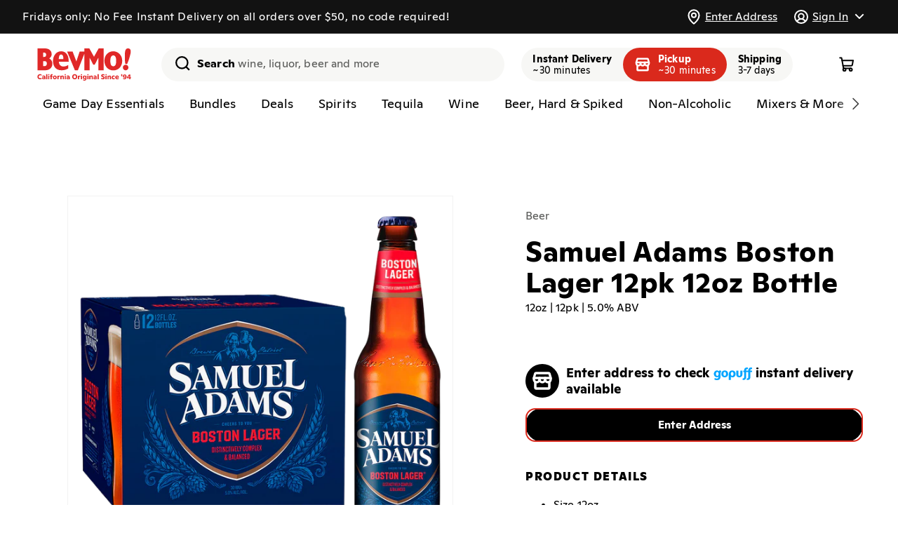

--- FILE ---
content_type: text/html
request_url: https://bevmo.com/products/2370
body_size: 8286
content:
<!DOCTYPE html>
<html>

<head>
    <meta name="viewport" content="width=device-width, initial-scale=1.0" />
    <title>Checking Connection...</title>
    <link href="https://fonts.googleapis.com/css2?family=Inter:wght@400;700&display=swap" rel="stylesheet" />
    <style>
        body,
        html {
            height: 100%;
            margin: 0;
            font-family: "Inter";
            display: flex;
            justify-content: center;
            align-items: center;
        }

        .loading {
            text-align: left;
            width: 200px;
        }
    </style>
</head>

<body>
    <div class="center-div">
        <div class="loading" id="connectionStatus"></div>
    </div>
    <noscript><div style="position:absolute;width:100%;height:100%;left:0;top:0;background:white;display:flex;flex-direction:column;justify-content:center;align-items:center"><svg width="299" height="276" viewBox="0 0 299 276" fill="none"><path d="M70.4801 133.94C50.0657 149.187 56.5612 162.107 47.0933 173.608C40.4733 181.646 11.866 181.001 2.73003 200.861C-6.40592 220.721 13.024 236.963 45.6448 242.618C78.2657 248.272 100.875 252.459 118.129 266.102C135.382 279.746 179.587 280.749 208.013 257.114C236.44 233.478 281.946 253.719 296.45 221.837C307.208 198.167 271.226 188.104 268.325 170.126C265.424 152.148 239.891 122.719 202.785 135.332C165.68 147.946 101.649 110.652 70.4801 133.94Z" fill="#A2CAFB"></path><path d="M204.89 181.563C203.215 178.545 203.215 175.573 206.078 171.299C211.442 163.023 214.52 153.121 214.52 142.005C214.52 108.487 186.562 81.3126 152.074 81.3126C117.586 81.3126 89.6234 108.471 89.6234 142.005C89.5901 148.474 90.7024 154.898 92.9089 160.979C94.8327 166.18 95.6097 174.864 91.3586 179.115C86.9415 183.532 79.288 184.237 76.5683 189.265C73.5092 194.901 77.8244 202.698 91.2266 200.925C95.8964 200.306 108.367 193.667 113.199 200.378C116.85 205.448 129.909 216.715 146.842 209.736C166.762 201.536 175.023 201.623 185.147 204.342C202.785 209.076 216.652 202.407 217.874 196.127C219.714 186.64 206.565 184.592 204.89 181.563Z" fill="#FE5341"></path><g opacity="0.79"><path d="M121.584 122.269C127.613 117.152 130.038 110.101 126.999 106.521C123.961 102.941 116.61 104.187 110.581 109.304C104.551 114.421 102.127 121.471 105.165 125.051C108.203 128.631 115.554 127.386 121.584 122.269Z" fill="white"></path></g><path d="M124.941 76.5522L221.419 133.94L239.435 11.3068C240.695 2.78565 230.989 -2.98184 224.098 2.18589L124.941 76.5522Z" fill="#DCB58E"></path><path d="M117.545 78.1237L115.252 81.9786C113.802 84.4173 114.603 87.57 117.042 89.0203L214.214 146.808C216.652 148.259 219.805 147.457 221.255 145.019L223.548 141.164C224.998 138.725 224.197 135.572 221.758 134.122L124.587 76.3341C122.148 74.8838 118.995 75.685 117.545 78.1237Z" fill="#FFC700"></path><g opacity="0.79"><path d="M148.279 107.612L169.025 102.519L120.177 73.6629L111.297 85.9283L129.985 96.6726L148.279 107.612Z" fill="white"></path></g><path d="M234.354 45.9004C234.354 45.9004 220.974 93.1229 171.221 104.081L221.42 133.94L234.354 45.9004Z" fill="#CDA17E"></path><path d="M185.147 57.3373L191.911 81.3126" stroke="#CDA17E" stroke-width="4.90369" stroke-miterlimit="10" stroke-linecap="round"></path><path d="M194.494 40.4309L201.261 64.4061" stroke="#CDA17E" stroke-width="4.90369" stroke-miterlimit="10" stroke-linecap="round"></path><path d="M162.492 69.1175L165.812 80.8863" stroke="#CDA17E" stroke-width="4.90369" stroke-miterlimit="10" stroke-linecap="round"></path><g opacity="0.48"><path d="M204.886 98.9847L216.652 95.6615" stroke="#926E5B" stroke-width="4.90369" stroke-miterlimit="10" stroke-linecap="round"></path></g><path d="M113.836 166.984L119.118 160.57" stroke="#00327B" stroke-width="4.90369" stroke-miterlimit="10" stroke-linecap="round"></path><path d="M132.558 196.547L139.855 192.571" stroke="#00327B" stroke-width="4.90369" stroke-miterlimit="10" stroke-linecap="round"></path><path d="M187.886 189.957L196.058 191.459" stroke="#00327B" stroke-width="4.90369" stroke-miterlimit="10" stroke-linecap="round"></path><path d="M115.083 231.779L120.554 237.666" stroke="#00327B" stroke-width="4.90369" stroke-miterlimit="10" stroke-linecap="round"></path><path d="M249.269 204.625L241.923 207.888" stroke="#00327B" stroke-width="4.90369" stroke-miterlimit="10" stroke-linecap="round"></path><path d="M185.147 55.9756L208.576 47.5035" stroke="#CDA17E" stroke-width="4.90369" stroke-miterlimit="10" stroke-linecap="round"></path><path d="M83.3656 210.623C77.8583 210.121 69.6428 212.747 68.5489 216.937C67.455 221.128 76.4023 223.546 84.3916 222.863C92.8938 222.139 95.8587 218.714 95.3306 216.884C94.8025 215.055 91.0191 211.313 83.3656 210.623Z" fill="#FE5341"></path><path d="M193.227 211.954C187.61 212.547 186.332 218.548 190.454 220.74C194.577 222.931 206.112 221.32 205.92 217.518C205.728 213.716 200.767 211.158 193.227 211.954Z" fill="#FE5341"></path></svg><h1>JavaScript Disabled</h1><p style="text-align:center;padding-left:16px;padding-right:16px">JavaScript is required to run this site.
Please enable JavaScript in your browser settings and reload the page.
      </p></div></noscript>
    <script src="https://mcl.spur.us/d/mcl.js?tk=[base64]">
    </script>
    <script>
function logger(level, message) {
  const body = {
    logs: [
      {
        level: level,
        message: message,
        timestamp: new Date().toISOString()
      }
    ],
    meta: {
      app: {
        environment: "prod",
        name: "cloudflare"
      },
      browser: {
        language: window.navigator.language,
        userAgent: window.navigator.userAgent
      },
      page: {
        url: window.location.href,
      }
    }
  }
  fetch('https://grafana-app-proxy.consumer.gopuff.com/collect?spur', {
    method: 'POST',
    headers: { 'Content-Type': 'application/json' },
    body: JSON.stringify(body),
  }).catch((error) => {
    console.error('Logging error:', error);
  })
}
        // Function to handle the captcha data submission
       // Function to handle the captcha data submission
// Function to handle captcha data submission
function submitCaptchaData(data) {
  fetch('/validate_spur_captcha', {
    method: 'POST',
    headers: { 'Content-Type': 'application/json' },
    body: JSON.stringify({ captchaData: data }),
  })
    .then(response => {
      if (response.ok) {
        window.location.href = 'https://bevmo.com/products/2370'; // On success, redirect as before.
      } else {
        response.text().then((message) => {
          // Use provided error message or fallback to default text.
          let basicText = message && message.trim() !== "" ? message : "";
          
          // For a 402 response, use the Denied page markup.
          if (response.status === 402) {
            document.title = "Monocle CAPTCHA Denied";
            document.getElementById('connectionStatus').textContent = `Captcha validation failed. Please disconnect from any VPNs or proxies and try again. ${basicText}`;
          } else {
            // For any other error status (like 400), use the Error page markup.
            document.title = "Monocle Error";
            document.getElementById('connectionStatus').textContent = basicText;
          }
        });
      }
    })
    .catch(error => {
      console.error('Error during captcha validation:', error);
      logger('error', `Captcha validation error: ${error.message}`);
      alert('An error occurred. Please try again.');
    });
}

        // Initialize or reset the submission flag when appropriate
        // window.bundleSubmitted = false;

        if (window.MCL) {
            MCL.configure({
                onBundle: function (b) {
                    submitCaptchaData(b);
                }
            })
        } else {
            console.error('MCL script not loaded');
            logger('error', `Captcha loading failed: MCL script not loaded`);
            alert('Captcha loading failed. Please refresh the page.');
        }
    </script>
</body>

</html>


--- FILE ---
content_type: text/html; charset=utf-8
request_url: https://bevmo.com/products/2370
body_size: 95484
content:
<!doctype html>
<html class="no-js" lang="en">
  <head>
    <meta charset="utf-8">
    <meta http-equiv="X-UA-Compatible" content="IE=edge">
    <meta name="viewport" content="viewport-fit=cover,width=device-width,initial-scale=1">
    <meta name="theme-color" content="">
    <link rel="canonical" href="https://bevmo.com/products/2370"><link rel="icon" type="image/png" href="//bevmo.com/cdn/shop/files/BevMo-Favicon.png?crop=center&height=32&v=1697040097&width=32">

    <title>
      
        Samuel Adams Boston Lager 12pk 12oz Bottle - Sam Adams
        
      
      
      
       &ndash; BevMo!
    </title>

    
      <meta name="description" content="Flagship of America&#39;s brewery">
    

    

<meta property="og:site_name" content="BevMo!">
<meta property="og:url" content="https://bevmo.com/products/2370">
<meta property="og:title" content="Samuel Adams Boston Lager 12pk 12oz Bottle">
<meta property="og:type" content="product">
<meta property="og:description" content="Flagship of America&#39;s brewery"><meta property="og:image" content="http://bevmo.com/cdn/shop/files/20320856-71c1-416c-9276-5a550db87983_031fe627-2c8f-41de-b87c-b25c3b65ca77.png?v=1718251650">
  <meta property="og:image:secure_url" content="https://bevmo.com/cdn/shop/files/20320856-71c1-416c-9276-5a550db87983_031fe627-2c8f-41de-b87c-b25c3b65ca77.png?v=1718251650">
  <meta property="og:image:width" content="800">
  <meta property="og:image:height" content="800"><meta property="og:price:amount" content="19.99">
  <meta property="og:price:currency" content="USD"><meta name="twitter:site" content="@BevMo"><meta name="twitter:card" content="summary_large_image">
<meta name="twitter:title" content="Samuel Adams Boston Lager 12pk 12oz Bottle">
<meta name="twitter:description" content="Flagship of America&#39;s brewery">



    <script>window.gopuffShopify = {
        settings: {
          api_base_url: `https://bevmo.com/shopify/v1/bevmo`,
          show_inventory_quantity: false,
          open_cart_after_atc: false,
          remove_legacy_cart_cookies: true,
          sold_out_badge_color_scheme: `inverse`,
          custom_badge_color_scheme: `inverse`,
          storefront_api_token: `3d03d2556ceec92501532bf926a376e5`,
          turbolinks: `1942,/collections/don-julio-1942
beyonce,/products/231168
serdavis,/products/231168
serdavid,/products/231168
sirdavis,/products/231168
sirdavid,/products/231168
ser davis,/products/231168
ser david,/products/231168
sir davis,/products/231168
sir david,/products/231168
wine,/collections/wine
wines,/collections/wine
spirit,/collections/liquor
spirits,/collections/liquor
liquor,/collections/liquor
liquors,/collections/liquor
beer,/collections/beer
beers,/collections/beer
seltzer,/collections/hard-seltzer
seltzers,/collections/hard-seltzer
hard seltzer,/collections/hard-seltzer
hard seltzers,/collections/hard-seltzer
vodka,/collections/vodka
vodkas,/collections/vodka
tequila,/collections/tequila-mezcal
tequilas,/collections/tequila-mezcal
whisky,/collections/whiskey-bourbon-scotch
whiskey,/collections/whiskey-bourbon-scotch
whiskies,/collections/whiskey-bourbon-scotch
bourbon,/collections/whiskey-bourbon-scotch
scotch,/collections/whiskey-bourbon-scotch
liqueur,/collections/liqueur
liqueurs,/collections/liqueur
rum,/collections/rum
rums,/collections/rum
gin,/collections/gin
gins,/collections/gin
brandy,/collections/brandy-cognac
brandies,/collections/brandy-cognac
cognac,/collections/brandy-cognac
red wine,/collections/red-wine
red wines,/collections/red-wine
white wine,/collections/white-wine
white wines,/collections/white-wine
rose,/collections/rose-blush
rose wine,/collections/rose-blush
rose wines,/collections/rose-blush
champagne,/collections/champagne-sparkling
champagnes,/collections/champagne-sparkling
sparkling,/collections/champagne-sparkling
sparkling wine,/collections/champagne-sparkling
sparkling wines,/collections/champagne-sparkling
craft,/collections/craft
craft beer,/collections/craft
craft beers,/collections/craft
domestic,/collections/domestics
domestics,/collections/domestics
domestic beer,/collections/domestics
domestic beers,/collections/domestics
imported,/collections/imports
imports,/collections/imports
imported beer,/collections/imports
imported beers,/collections/imports
cider,/collections/hard-cider
ciders,/collections/hard-cider
hard cider,/collections/hard-cider
hard ciders,/collections/hard-cider`,
          disableStoreRedirect: true,
          radar_api_key: `prj_live_pk_627bac9d3ef38b1345a69aa93ac78860852b2f81`,
          autocomplete_source: `both`,
          map_source: `radar`,
          unified_products: true,
          promotedProductsPercentage: `100`,
        },
        strings: {
          add_to_cart: `Add to cart`,
          sold_out: `Unavailable`,
          check_availability: `Check Availability`,
          in_cart_html: `<span class="quantity-cart">{{ quantity }}</span>`,
          inventory_in_stock_show_count: `{{ quantity }} in stock`,
          unavailable_removed_from_cart: `{{ title }} is not available at your location and was removed from cart. `,
          out_of_zone_message: `This address is outside of our delivery zone. Please enter a new address to continue shopping. You may also browse the site without a delivery address.`,
          enter_address: `Enter Address`,
          delivery_zone_request_error: `There was an error validating your address. Please try again.`,
          closed_message: ``,
          closed_link: ``,
          out_of_service_message: ``,
          out_of_service_link: ``,
        },
        cart: {
          initialized: false,
          changeMessage: '',
          changeMessages: {},
          checkout_disabled: true,
          checkout_disabled_message : '',
        },
        bagFeeManager: {
          _bagFeeVariantId: '50857716252969'
        },
        productOffers: {
          activeOffersMetaCA: {"25121":{"buy_qty":"2","discount":350,"sets":"0","type":"PRICE_POINT","buy_gp_ids":[72141,103724,107476],"get_gp_ids":[72141,103724,107476],"start_date":"2024-06-13","end_date":"2026-06-08"},"25122":{"buy_qty":"2","discount":400,"sets":"0","type":"PRICE_POINT","buy_gp_ids":[5606,5605,218029,15609,43991,111968,102949,235973,198734,256774,256775,44282,256777,256778,244755,303521],"get_gp_ids":[5606,5605,218029,15609,43991,111968,102949,235973,198734,256774,256775,44282,256777,256778,244755,303521],"start_date":"2024-06-13","end_date":"2026-06-08"},"25123":{"buy_qty":"2","discount":600,"sets":"0","type":"PRICE_POINT","buy_gp_ids":[31160,31156,31159,113641],"get_gp_ids":[31160,31156,31159,113641],"start_date":"2024-06-13","end_date":"2026-06-08"},"25125":{"buy_qty":"2","discount":400,"sets":"0","type":"PRICE_POINT","buy_gp_ids":[21753,115162,114158,114161],"get_gp_ids":[21753,115162,114158,114161],"start_date":"2024-06-13","end_date":"2026-06-08"},"25126":{"buy_qty":"2","discount":350,"sets":"0","type":"PRICE_POINT","buy_gp_ids":[11222,31481,11223,10603,72941,31461,15850],"get_gp_ids":[11222,31481,11223,10603,72941,31461,15850],"start_date":"2024-06-13","end_date":"2026-06-08"},"25127":{"buy_qty":"2","discount":350,"sets":"0","type":"PRICE_POINT","buy_gp_ids":[204467,204463,28762,263039],"get_gp_ids":[204467,204463,28762,263039],"start_date":"2024-06-13","end_date":"2026-06-08"},"25128":{"buy_qty":"2","discount":400,"sets":"0","type":"PRICE_POINT","buy_gp_ids":[27211,29398],"get_gp_ids":[27211,29398],"start_date":"2024-06-13","end_date":"2026-06-08"},"25129":{"buy_qty":"2","discount":550,"sets":"0","type":"PRICE_POINT","buy_gp_ids":[21714,100453,100104,31154],"get_gp_ids":[21714,100453,100104,31154],"start_date":"2024-06-13","end_date":"2026-06-08"},"25130":{"buy_qty":"2","discount":350,"sets":"0","type":"PRICE_POINT","buy_gp_ids":[208961,107047,107048],"get_gp_ids":[208961,107047,107048],"start_date":"2024-06-13","end_date":"2026-06-08"},"25131":{"buy_qty":"2","discount":300,"sets":"0","type":"PRICE_POINT","buy_gp_ids":[11238,15770],"get_gp_ids":[11238,15770],"start_date":"2024-06-13","end_date":"2026-06-08"},"25132":{"buy_qty":"2","discount":400,"sets":"0","type":"PRICE_POINT","buy_gp_ids":[2424,208033,5577,101860,59619,258818],"get_gp_ids":[2424,208033,5577,101860,59619,258818],"start_date":"2024-06-13","end_date":"2026-06-08"},"25133":{"buy_qty":"2","discount":300,"sets":"0","type":"PRICE_POINT","buy_gp_ids":[105747,105744,105745],"get_gp_ids":[105747,105744,105745],"start_date":"2024-06-13","end_date":"2026-06-08"},"25134":{"buy_qty":"2","discount":400,"sets":"0","type":"PRICE_POINT","buy_gp_ids":[209602,209603,209601],"get_gp_ids":[209602,209603,209601],"start_date":"2024-06-13","end_date":"2026-06-08"},"25135":{"buy_qty":"2","discount":550,"sets":"0","type":"PRICE_POINT","buy_gp_ids":[31155,21143,100120,21144,31140,44387,113987,31157,113990,21139,31153],"get_gp_ids":[31155,21143,100120,21144,31140,44387,113987,31157,113990,21139,31153],"start_date":"2024-06-13","end_date":"2026-06-08"},"25136":{"buy_qty":"2","discount":350,"sets":"0","type":"PRICE_POINT","buy_gp_ids":[28729,12638,28560,28806,199557,251746,263240],"get_gp_ids":[28729,12638,28560,28806,199557,251746,263240],"start_date":"2024-06-13","end_date":"2026-06-08"},"25137":{"buy_qty":"2","discount":400,"sets":"0","type":"PRICE_POINT","buy_gp_ids":[218417,218320],"get_gp_ids":[218417,218320],"start_date":"2024-06-13","end_date":"2026-06-08"},"25138":{"buy_qty":"2","discount":250,"sets":"0","type":"PRICE_POINT","buy_gp_ids":[10597,16136,16210,10598,10599,213652,213651],"get_gp_ids":[10597,16136,16210,10598,10599,213652,213651],"start_date":"2024-06-13","end_date":"2026-06-08"},"25139":{"buy_qty":"2","discount":400,"sets":"0","type":"PRICE_POINT","buy_gp_ids":[72259,114212,72857,72744,11216,16475,65030,209863,11215,15234,56965,15846,14188],"get_gp_ids":[72259,114212,72857,72744,11216,16475,65030,209863,11215,15234,56965,15846,14188],"start_date":"2024-06-13","end_date":"2026-06-08"},"25140":{"buy_qty":"2","discount":400,"sets":"0","type":"PRICE_POINT","buy_gp_ids":[206517,10859,206516,10860,19251,72812,206514,56854,114246,11220,79410],"get_gp_ids":[206517,10859,206516,10860,19251,72812,206514,56854,114246,11220,79410],"start_date":"2024-06-13","end_date":"2026-06-08"},"25141":{"buy_qty":"2","discount":350,"sets":"0","type":"PRICE_POINT","buy_gp_ids":[28518,114137,101664,15879,18916,64018,26643,204472],"get_gp_ids":[28518,114137,101664,15879,18916,64018,26643,204472],"start_date":"2024-06-13","end_date":"2026-06-08"},"25142":{"buy_qty":"2","discount":400,"sets":"0","type":"PRICE_POINT","buy_gp_ids":[104394,204477],"get_gp_ids":[104394,204477],"start_date":"2024-06-13","end_date":"2026-06-08"},"25143":{"buy_qty":"2","discount":250,"sets":"0","type":"PRICE_POINT","buy_gp_ids":[105489,105488,102387,102386,216010],"get_gp_ids":[105489,105488,102387,102386,216010],"start_date":"2024-06-13","end_date":"2026-06-08"},"25144":{"buy_qty":"2","discount":350,"sets":"0","type":"PRICE_POINT","buy_gp_ids":[31373,31822,13743],"get_gp_ids":[31373,31822,13743],"start_date":"2024-06-13","end_date":"2026-06-08"},"25145":{"buy_qty":"5","discount":100,"sets":"0","type":"PRICE_POINT","buy_gp_ids":[104910,104908,104907,208402,104912,104909,104911],"get_gp_ids":[104910,104908,104907,208402,104912,104909,104911],"start_date":"2024-06-13","end_date":"2026-06-08"},"25146":{"buy_qty":"2","discount":350,"sets":"0","type":"PRICE_POINT","buy_gp_ids":[64251,28983,204460,24389,27210,251315],"get_gp_ids":[64251,28983,204460,24389,27210,251315],"start_date":"2024-06-13","end_date":"2026-06-08"},"25147":{"buy_qty":"2","discount":400,"sets":"0","type":"PRICE_POINT","buy_gp_ids":[31295,11217,31320,22189,57164,31315,41784,11218,114160],"get_gp_ids":[31295,11217,31320,22189,57164,31315,41784,11218,114160],"start_date":"2024-06-13","end_date":"2026-06-08"},"25148":{"buy_qty":"2","discount":350,"sets":"0","type":"PRICE_POINT","buy_gp_ids":[30612,29370,114097,206076,64256,28979,72409,28558],"get_gp_ids":[30612,29370,114097,206076,64256,28979,72409,28558],"start_date":"2024-06-13","end_date":"2026-06-08"},"25149":{"buy_qty":"2","discount":250,"sets":"0","type":"PRICE_POINT","buy_gp_ids":[101726,103055,101739],"get_gp_ids":[101726,103055,101739],"start_date":"2024-06-13","end_date":"2026-06-08"},"25150":{"buy_qty":"2","discount":400,"sets":"0","type":"PRICE_POINT","buy_gp_ids":[22293,31278,14066,43862],"get_gp_ids":[22293,31278,14066,43862],"start_date":"2024-06-13","end_date":"2026-06-08"},"25151":{"buy_qty":"2","discount":400,"sets":"0","type":"PRICE_POINT","buy_gp_ids":[8038,8103,204485,16431,204486,22291,106772,106771],"get_gp_ids":[8038,8103,204485,16431,204486,22291,106772,106771],"start_date":"2024-06-13","end_date":"2026-06-08"},"25152":{"buy_qty":"2","discount":400,"sets":"0","type":"PRICE_POINT","buy_gp_ids":[107367,107368,107366,107365,107363,105257,105258,105259,209861,105255,209862,107364,253167,253168,253159,253169],"get_gp_ids":[107367,107368,107366,107365,107363,105257,105258,105259,209861,105255,209862,107364,253167,253168,253159,253169],"start_date":"2024-06-13","end_date":"2026-06-08"},"25872":{"buy_qty":"2","discount":400,"sets":"0","type":"PRICE_POINT","buy_gp_ids":[17185,16829,17103,17703,17155,16356,17565,48097,101838,103684,105624,108620,108641,226367,235012,235013,251773,273437,345284,340034,295642],"get_gp_ids":[17185,16829,17103,17703,17155,16356,17565,48097,101838,103684,105624,108620,108641,226367,235012,235013,251773,273437,295642,345284,340034],"start_date":"2025-07-29","end_date":"2026-12-28"},"26522":{"buy_qty":"2","discount":600,"sets":"4","type":"FIXED_AMOUNT","buy_gp_ids":[3280,4569,8667,21481,16584,23735,25464,6970,12331,25471,16261,3461,4574,18959,16298,16089,16710,4570,17050,16331,15793,17563,16485],"get_gp_ids":[3280,4569,8667,21481,16584,23735,25464,6970,12331,25471,16261,3461,4574,18959,16298,16089,16710,4570,17050,16331,15793,17563,16485],"start_date":"2026-01-06","end_date":"2026-03-02"},"26523":{"buy_qty":"2","discount":800,"sets":"1","type":"FIXED_AMOUNT","buy_gp_ids":[33343,33341,33342,33287],"get_gp_ids":[33343,33341,33342,33287],"start_date":"2026-01-06","end_date":"2026-03-02"},"26524":{"buy_qty":"2","discount":600,"sets":"4","type":"FIXED_AMOUNT","buy_gp_ids":[],"get_gp_ids":[],"start_date":"2026-01-06","end_date":"2026-02-02"},"26545":{"buy_qty":"2","discount":400,"sets":"4","type":"FIXED_AMOUNT","buy_gp_ids":[7584,48164,15464,5581,7580,7581,3144,15678,12094,33193,16469,33171,40832,16457,17722,16545,3151,33954,7582,40793,16928,12421,3206,65422,33195,16393,3149,16541,8241,8243,13749,33957,12128,15932,18155,33500,12126,33974,22170,33467,21550,17727,17022,17518,25426,57213,57027,42121,52452,72198,12095,101591,103690,103939,107393,107394,107395,107396,108617,208523,209966,243900,261269,340590],"get_gp_ids":[7584,48164,15464,5581,7580,7581,3144,15678,12094,33193,16469,33171,40832,16457,17722,16545,3151,33954,7582,40793,16928,12421,3206,65422,33195,16393,3149,16541,8241,8243,13749,33957,12128,15932,18155,33500,12126,33974,22170,33467,21550,17727,17022,17518,25426,57213,57027,42121,52452,72198,12095,101591,103690,103939,107393,107394,107395,107396,108617,208523,209966,243900,261269,340590],"start_date":"2026-01-13","end_date":"2026-02-16"},"26575":{"buy_qty":"2","discount":1200,"sets":"1","type":"FIXED_AMOUNT","buy_gp_ids":[11512,11450,6971,25250,11434,3556,18571,16796],"get_gp_ids":[11512,11450,6971,25250,11434,3556,18571,16796],"start_date":"2026-01-20","end_date":"2026-03-02"}},
          activeOffersMetaAZ: {"23317":{"buy_qty":"6","discount":300,"sets":"0","type":"PRICE_POINT","buy_gp_ids":[15781,34209,33863,18586,55857,40951,41022,40949,21951,24350,101906,209742,41009,40942,33198,34193,33959,16694,15751,208804],"get_gp_ids":[15781,34209,33863,18586,55857,40951,41022,40949,21951,24350,101906,209742,41009,40942,33198,34193,33959,16694,15751,208804],"start_date":"2024-03-19","end_date":"2026-12-31"},"25121":{"buy_qty":"2","discount":350,"sets":"0","type":"PRICE_POINT","buy_gp_ids":[72141,103724,107476],"get_gp_ids":[72141,103724,107476],"start_date":"2024-06-13","end_date":"2026-06-08"},"25122":{"buy_qty":"2","discount":400,"sets":"0","type":"PRICE_POINT","buy_gp_ids":[5606,5605,218029,15609,43991,111968,102949,235973,198734,256774,256775,44282,256777,256778,244755,303521],"get_gp_ids":[5606,5605,218029,15609,43991,111968,102949,235973,198734,256774,256775,44282,256777,256778,244755,303521],"start_date":"2024-06-13","end_date":"2026-06-08"},"25135":{"buy_qty":"2","discount":550,"sets":"0","type":"PRICE_POINT","buy_gp_ids":[31155,21143,100120,21144,31140,44387,113987,31157,113990,21139,31153],"get_gp_ids":[31155,21143,100120,21144,31140,44387,113987,31157,113990,21139,31153],"start_date":"2024-06-13","end_date":"2026-06-08"},"25138":{"buy_qty":"2","discount":250,"sets":"0","type":"PRICE_POINT","buy_gp_ids":[10597,16136,16210,10598,10599,213652,213651],"get_gp_ids":[10597,16136,16210,10598,10599,213652,213651],"start_date":"2024-06-13","end_date":"2026-06-08"},"25143":{"buy_qty":"2","discount":250,"sets":"0","type":"PRICE_POINT","buy_gp_ids":[105489,105488,102387,102386,216010],"get_gp_ids":[105489,105488,102387,102386,216010],"start_date":"2024-06-13","end_date":"2026-06-08"},"25145":{"buy_qty":"5","discount":100,"sets":"0","type":"PRICE_POINT","buy_gp_ids":[104910,104908,104907,208402,104912,104909,104911],"get_gp_ids":[104910,104908,104907,208402,104912,104909,104911],"start_date":"2024-06-13","end_date":"2026-06-08"},"25148":{"buy_qty":"2","discount":350,"sets":"0","type":"PRICE_POINT","buy_gp_ids":[30612,29370,114097,206076,64256,28979,72409,28558],"get_gp_ids":[30612,29370,114097,206076,64256,28979,72409,28558],"start_date":"2024-06-13","end_date":"2026-06-08"},"25149":{"buy_qty":"2","discount":250,"sets":"0","type":"PRICE_POINT","buy_gp_ids":[101726,103055,101739],"get_gp_ids":[101726,103055,101739],"start_date":"2024-06-13","end_date":"2026-06-08"},"25229":{"buy_qty":"2","discount":400,"sets":"0","type":"PRICE_POINT","buy_gp_ids":[31373,31822,13743],"get_gp_ids":[31373,31822,13743],"start_date":"2024-06-13","end_date":"2026-06-08"},"25230":{"buy_qty":"2","discount":350,"sets":"0","type":"PRICE_POINT","buy_gp_ids":[107367,107368,107366,107365,107363,105257,105258,105259,209861,105255,209862,107364,253167,253168,253159,253169],"get_gp_ids":[107367,107368,107366,107365,107363,105257,105258,105259,209861,105255,209862,107364,253167,253168,253159,253169],"start_date":"2024-06-13","end_date":"2026-06-08"},"25238":{"buy_qty":"2","discount":350,"sets":"0","type":"PRICE_POINT","buy_gp_ids":[27211,29398],"get_gp_ids":[27211,29398],"start_date":"2024-06-13","end_date":"2026-06-08"},"25239":{"buy_qty":"2","discount":600,"sets":"0","type":"PRICE_POINT","buy_gp_ids":[204467,204463,28762,263039],"get_gp_ids":[204467,204463,28762,263039],"start_date":"2024-06-13","end_date":"2026-06-08"},"25240":{"buy_qty":"2","discount":350,"sets":"0","type":"PRICE_POINT","buy_gp_ids":[11238,15770],"get_gp_ids":[11238,15770],"start_date":"2024-06-13","end_date":"2026-06-08"},"25241":{"buy_qty":"2","discount":300,"sets":"0","type":"PRICE_POINT","buy_gp_ids":[28729,12638,28560,28806,199557,251746,263240],"get_gp_ids":[28729,12638,28560,28806,199557,251746,263240],"start_date":"2024-06-13","end_date":"2026-06-08"},"25242":{"buy_qty":"2","discount":350,"sets":"0","type":"PRICE_POINT","buy_gp_ids":[72259,114212,72857,72744,11216,16475,65030,209863,11215,15234,56965,15846,14188],"get_gp_ids":[72259,114212,72857,72744,11216,16475,65030,209863,11215,15234,56965,15846,14188],"start_date":"2024-06-13","end_date":"2026-06-08"},"25243":{"buy_qty":"2","discount":350,"sets":"0","type":"PRICE_POINT","buy_gp_ids":[206517,10859,206516,10860,19251,72812,206514,56854,114246,11220,79410],"get_gp_ids":[206517,10859,206516,10860,19251,72812,206514,56854,114246,11220,79410],"start_date":"2024-06-13","end_date":"2026-06-08"},"25244":{"buy_qty":"2","discount":300,"sets":"0","type":"PRICE_POINT","buy_gp_ids":[28518,114137,101664,15879,18916,64018,26643,204472],"get_gp_ids":[28518,114137,101664,15879,18916,64018,26643,204472],"start_date":"2024-06-13","end_date":"2026-06-08"},"25245":{"buy_qty":"2","discount":350,"sets":"0","type":"PRICE_POINT","buy_gp_ids":[104394,204477],"get_gp_ids":[104394,204477],"start_date":"2024-06-13","end_date":"2026-06-08"},"25246":{"buy_qty":"2","discount":350,"sets":"0","type":"PRICE_POINT","buy_gp_ids":[22293,31278,14066,43862],"get_gp_ids":[22293,31278,14066,43862],"start_date":"2024-06-13","end_date":"2026-06-08"},"25247":{"buy_qty":"2","discount":350,"sets":"0","type":"PRICE_POINT","buy_gp_ids":[8038,8103,204485,16431,204486,22291,106772,106771],"get_gp_ids":[8038,8103,204485,16431,204486,22291,106772,106771],"start_date":"2024-06-13","end_date":"2026-06-08"},"25248":{"buy_qty":"2","discount":350,"sets":"0","type":"PRICE_POINT","buy_gp_ids":[2424,208033,5577,101860,59619,258818],"get_gp_ids":[2424,208033,5577,101860,59619,258818],"start_date":"2024-06-13","end_date":"2026-06-08"},"25249":{"buy_qty":"2","discount":350,"sets":"0","type":"PRICE_POINT","buy_gp_ids":[31295,11217,31320,22189,57164,31315,41784,11218,114160],"get_gp_ids":[31295,11217,31320,22189,57164,31315,41784,11218,114160],"start_date":"2024-06-13","end_date":"2026-06-08"},"25250":{"buy_qty":"2","discount":400,"sets":"0","type":"PRICE_POINT","buy_gp_ids":[105747,105744,105745,209602,209603,209601],"get_gp_ids":[105747,105744,105745,209602,209603,209601],"start_date":"2024-06-13","end_date":"2026-06-08"},"25872":{"buy_qty":"2","discount":400,"sets":"0","type":"PRICE_POINT","buy_gp_ids":[17185,16829,17103,17703,17155,16356,17565,48097,101838,103684,105624,108620,108641,226367,235012,235013,251773,273437,345284,340034,295642],"get_gp_ids":[17185,16829,17103,17703,17155,16356,17565,48097,101838,103684,105624,108620,108641,226367,235012,235013,251773,273437,295642,345284,340034],"start_date":"2025-07-29","end_date":"2026-12-28"},"26459":{"buy_qty":"1","discount":3000,"sets":"1","type":"FIXED_AMOUNT","buy_gp_ids":[78789],"get_gp_ids":[78789],"start_date":"2025-12-02","end_date":"2026-02-09"},"26525":{"buy_qty":"2","discount":600,"sets":"4","type":"FIXED_AMOUNT","buy_gp_ids":[4569,6970,12331,16298,16710,15793],"get_gp_ids":[4569,6970,12331,16298,16710,15793],"start_date":"2026-01-06","end_date":"2026-03-02"},"26526":{"buy_qty":"2","discount":800,"sets":"1","type":"FIXED_AMOUNT","buy_gp_ids":[3550,3280],"get_gp_ids":[3550,3280],"start_date":"2026-01-06","end_date":"2026-04-30"},"26527":{"buy_qty":"2","discount":600,"sets":"4","type":"FIXED_AMOUNT","buy_gp_ids":[3461],"get_gp_ids":[3461],"start_date":"2026-01-06","end_date":"2026-06-30"},"26528":{"buy_qty":"2","discount":600,"sets":"4","type":"FIXED_AMOUNT","buy_gp_ids":[11867,15799,11877,14139],"get_gp_ids":[11867,15799,11877,14139],"start_date":"2026-01-06","end_date":"2026-03-02"},"26529":{"buy_qty":"2","discount":200,"sets":"4","type":"FIXED_AMOUNT","buy_gp_ids":[15911,44403],"get_gp_ids":[15911,44403],"start_date":"2026-01-06","end_date":"2026-03-02"},"26530":{"buy_qty":"2","discount":600,"sets":"4","type":"FIXED_AMOUNT","buy_gp_ids":[17680,3134],"get_gp_ids":[17680,3134],"start_date":"2026-01-06","end_date":"2026-03-02"},"26531":{"buy_qty":"2","discount":400,"sets":"4","type":"FIXED_AMOUNT","buy_gp_ids":[21473,21467,52308],"get_gp_ids":[21473,21467,52308],"start_date":"2026-01-06","end_date":"2026-03-02"},"26532":{"buy_qty":"2","discount":800,"sets":"4","type":"FIXED_AMOUNT","buy_gp_ids":[],"get_gp_ids":[],"start_date":"2026-01-06","end_date":"2026-03-02"},"26533":{"buy_qty":"2","discount":800,"sets":"4","type":"FIXED_AMOUNT","buy_gp_ids":[8674,11503,3278,32687,12180,12139,15122,55839,62936,236708,236710,237656,289158],"get_gp_ids":[8674,11503,3278,32687,12180,12139,15122,55839,62936,236708,236710,237656,289158],"start_date":"2026-01-06","end_date":"2026-02-02"},"26534":{"buy_qty":"2","discount":600,"sets":"4","type":"FIXED_AMOUNT","buy_gp_ids":[33130,12272,12305,3262,12299,17845,17181,16677,12276,12296,17852,12300,12308,22000,14452,22010,3277,40921,12274,17365,57353,64557,103691,266965,288506],"get_gp_ids":[33130,12272,12305,3262,12299,17845,17181,16677,12276,12296,17852,12300,12308,22000,14452,22010,3277,40921,12274,17365,57353,64557,103691,266965,288506],"start_date":"2026-01-06","end_date":"2026-02-02"},"26535":{"buy_qty":"2","discount":200,"sets":"4","type":"FIXED_AMOUNT","buy_gp_ids":[113958],"get_gp_ids":[113958],"start_date":"2026-01-06","end_date":"2026-02-02"},"26536":{"buy_qty":"2","discount":300,"sets":"4","type":"FIXED_AMOUNT","buy_gp_ids":[79019,12405,44408],"get_gp_ids":[79019,12405,44408],"start_date":"2026-01-06","end_date":"2026-03-30"}},
          activeOffersMetaWA: {"23318":{"buy_qty":"6","discount":300,"sets":"0","type":"PRICE_POINT","buy_gp_ids":[15680,15781,33961,34209,32438,16809,32827,15738,15780,33198,33485,33977,15736,55857,32584,40951,21908,41022,40949,21951,22769,101906,209742,40785,40783,41058,33852,16835,15772,33959,18586,17472,33291],"get_gp_ids":[15680,15781,33961,34209,32438,16809,32827,15738,15780,33198,33485,33977,15736,55857,32584,40951,21908,41022,40949,21951,22769,101906,209742,40785,40783,41058,33852,16835,15772,33959,18586,17472,33291],"start_date":"2024-03-19","end_date":"2026-02-02"},"25121":{"buy_qty":"2","discount":350,"sets":"0","type":"PRICE_POINT","buy_gp_ids":[72141,103724,107476],"get_gp_ids":[72141,103724,107476],"start_date":"2024-06-13","end_date":"2026-06-08"},"25122":{"buy_qty":"2","discount":400,"sets":"0","type":"PRICE_POINT","buy_gp_ids":[5606,5605,218029,15609,43991,111968,102949,235973,198734,256774,256775,44282,256777,256778,244755,303521],"get_gp_ids":[5606,5605,218029,15609,43991,111968,102949,235973,198734,256774,256775,44282,256777,256778,244755,303521],"start_date":"2024-06-13","end_date":"2026-06-08"},"25130":{"buy_qty":"2","discount":350,"sets":"0","type":"PRICE_POINT","buy_gp_ids":[208961,107047,107048],"get_gp_ids":[208961,107047,107048],"start_date":"2024-06-13","end_date":"2026-06-08"},"25132":{"buy_qty":"2","discount":400,"sets":"0","type":"PRICE_POINT","buy_gp_ids":[2424,208033,5577,101860,59619,258818],"get_gp_ids":[2424,208033,5577,101860,59619,258818],"start_date":"2024-06-13","end_date":"2026-06-08"},"25134":{"buy_qty":"2","discount":400,"sets":"0","type":"PRICE_POINT","buy_gp_ids":[209602,209603,209601],"get_gp_ids":[209602,209603,209601],"start_date":"2024-06-13","end_date":"2026-06-08"},"25135":{"buy_qty":"2","discount":550,"sets":"0","type":"PRICE_POINT","buy_gp_ids":[31155,21143,100120,21144,31140,44387,113987,31157,113990,21139,31153],"get_gp_ids":[31155,21143,100120,21144,31140,44387,113987,31157,113990,21139,31153],"start_date":"2024-06-13","end_date":"2026-06-08"},"25139":{"buy_qty":"2","discount":400,"sets":"0","type":"PRICE_POINT","buy_gp_ids":[72259,114212,72857,72744,11216,16475,65030,209863,11215,15234,56965,15846,14188],"get_gp_ids":[72259,114212,72857,72744,11216,16475,65030,209863,11215,15234,56965,15846,14188],"start_date":"2024-06-13","end_date":"2026-06-08"},"25140":{"buy_qty":"2","discount":400,"sets":"0","type":"PRICE_POINT","buy_gp_ids":[206517,10859,206516,10860,19251,72812,206514,56854,114246,11220,79410],"get_gp_ids":[206517,10859,206516,10860,19251,72812,206514,56854,114246,11220,79410],"start_date":"2024-06-13","end_date":"2026-06-08"},"25141":{"buy_qty":"2","discount":350,"sets":"0","type":"PRICE_POINT","buy_gp_ids":[28518,114137,101664,15879,18916,64018,26643,204472],"get_gp_ids":[28518,114137,101664,15879,18916,64018,26643,204472],"start_date":"2024-06-13","end_date":"2026-06-08"},"25142":{"buy_qty":"2","discount":400,"sets":"0","type":"PRICE_POINT","buy_gp_ids":[104394,204477],"get_gp_ids":[104394,204477],"start_date":"2024-06-13","end_date":"2026-06-08"},"25143":{"buy_qty":"2","discount":250,"sets":"0","type":"PRICE_POINT","buy_gp_ids":[105489,105488,102387,102386,216010],"get_gp_ids":[105489,105488,102387,102386,216010],"start_date":"2024-06-13","end_date":"2026-06-08"},"25145":{"buy_qty":"5","discount":100,"sets":"0","type":"PRICE_POINT","buy_gp_ids":[104910,104908,104907,208402,104912,104909,104911],"get_gp_ids":[104910,104908,104907,208402,104912,104909,104911],"start_date":"2024-06-13","end_date":"2026-06-08"},"25146":{"buy_qty":"2","discount":350,"sets":"0","type":"PRICE_POINT","buy_gp_ids":[64251,28983,204460,24389,27210,251315],"get_gp_ids":[64251,28983,204460,24389,27210,251315],"start_date":"2024-06-13","end_date":"2026-06-08"},"25147":{"buy_qty":"2","discount":400,"sets":"0","type":"PRICE_POINT","buy_gp_ids":[31295,11217,31320,22189,57164,31315,41784,11218,114160],"get_gp_ids":[31295,11217,31320,22189,57164,31315,41784,11218,114160],"start_date":"2024-06-13","end_date":"2026-06-08"},"25148":{"buy_qty":"2","discount":350,"sets":"0","type":"PRICE_POINT","buy_gp_ids":[30612,29370,114097,206076,64256,28979,72409,28558],"get_gp_ids":[30612,29370,114097,206076,64256,28979,72409,28558],"start_date":"2024-06-13","end_date":"2026-06-08"},"25149":{"buy_qty":"2","discount":250,"sets":"0","type":"PRICE_POINT","buy_gp_ids":[101726,103055,101739],"get_gp_ids":[101726,103055,101739],"start_date":"2024-06-13","end_date":"2026-06-08"},"25150":{"buy_qty":"2","discount":400,"sets":"0","type":"PRICE_POINT","buy_gp_ids":[22293,31278,14066,43862],"get_gp_ids":[22293,31278,14066,43862],"start_date":"2024-06-13","end_date":"2026-06-08"},"25151":{"buy_qty":"2","discount":400,"sets":"0","type":"PRICE_POINT","buy_gp_ids":[8038,8103,204485,16431,204486,22291,106772,106771],"get_gp_ids":[8038,8103,204485,16431,204486,22291,106772,106771],"start_date":"2024-06-13","end_date":"2026-06-08"},"25229":{"buy_qty":"2","discount":400,"sets":"0","type":"PRICE_POINT","buy_gp_ids":[31373,31822,13743],"get_gp_ids":[31373,31822,13743],"start_date":"2024-06-13","end_date":"2026-06-08"},"25230":{"buy_qty":"2","discount":350,"sets":"0","type":"PRICE_POINT","buy_gp_ids":[107367,107368,107366,107365,107363,105257,105258,105259,209861,105255,209862,107364,253167,253168,253159,253169],"get_gp_ids":[107367,107368,107366,107365,107363,105257,105258,105259,209861,105255,209862,107364,253167,253168,253159,253169],"start_date":"2024-06-13","end_date":"2026-06-08"},"25231":{"buy_qty":"2","discount":400,"sets":"0","type":"PRICE_POINT","buy_gp_ids":[11222,31481,11223,10603,72941,31461,15850],"get_gp_ids":[11222,31481,11223,10603,72941,31461,15850],"start_date":"2024-06-13","end_date":"2026-06-08"},"25232":{"buy_qty":"2","discount":500,"sets":"0","type":"PRICE_POINT","buy_gp_ids":[21714,100453,100104,31154],"get_gp_ids":[21714,100453,100104,31154],"start_date":"2024-06-13","end_date":"2026-06-08"},"25233":{"buy_qty":"2","discount":400,"sets":"0","type":"PRICE_POINT","buy_gp_ids":[11238,15770],"get_gp_ids":[11238,15770],"start_date":"2024-06-13","end_date":"2026-06-08"},"25235":{"buy_qty":"2","discount":400,"sets":"0","type":"PRICE_POINT","buy_gp_ids":[104103,104102],"get_gp_ids":[104103,104102],"start_date":"2024-06-13","end_date":"2026-06-08"},"25236":{"buy_qty":"2","discount":300,"sets":"0","type":"PRICE_POINT","buy_gp_ids":[10597,16136,16210,10598,10599,213652,213651],"get_gp_ids":[10597,16136,16210,10598,10599,213652,213651],"start_date":"2024-06-13","end_date":"2026-06-08"},"25237":{"buy_qty":"2","discount":350,"sets":"0","type":"PRICE_POINT","buy_gp_ids":[21753,115162,114158,114161],"get_gp_ids":[21753,115162,114158,114161],"start_date":"2024-06-13","end_date":"2026-06-08"},"25872":{"buy_qty":"2","discount":400,"sets":"0","type":"PRICE_POINT","buy_gp_ids":[17185,16829,17103,17703,17155,16356,17565,48097,101838,103684,105624,108620,108641,226367,235012,235013,251773,273437,345284,340034,295642],"get_gp_ids":[17185,16829,17103,17703,17155,16356,17565,48097,101838,103684,105624,108620,108641,226367,235012,235013,251773,273437,295642,345284,340034],"start_date":"2025-07-29","end_date":"2026-12-28"}},
          
            activeOffersCA: {"25121":{"buy_qty":"2","discount":350,"sets":"0","type":"PRICE_POINT"},"25122":{"buy_qty":"2","discount":400,"sets":"0","type":"PRICE_POINT"},"25123":{"buy_qty":"2","discount":600,"sets":"0","type":"PRICE_POINT"},"25125":{"buy_qty":"2","discount":400,"sets":"0","type":"PRICE_POINT"},"25126":{"buy_qty":"2","discount":350,"sets":"0","type":"PRICE_POINT"},"25127":{"buy_qty":"2","discount":350,"sets":"0","type":"PRICE_POINT"},"25128":{"buy_qty":"2","discount":400,"sets":"0","type":"PRICE_POINT"},"25129":{"buy_qty":"2","discount":550,"sets":"0","type":"PRICE_POINT"},"25130":{"buy_qty":"2","discount":350,"sets":"0","type":"PRICE_POINT"},"25131":{"buy_qty":"2","discount":300,"sets":"0","type":"PRICE_POINT"},"25132":{"buy_qty":"2","discount":400,"sets":"0","type":"PRICE_POINT"},"25133":{"buy_qty":"2","discount":300,"sets":"0","type":"PRICE_POINT"},"25134":{"buy_qty":"2","discount":400,"sets":"0","type":"PRICE_POINT"},"25135":{"buy_qty":"2","discount":550,"sets":"0","type":"PRICE_POINT"},"25136":{"buy_qty":"2","discount":350,"sets":"0","type":"PRICE_POINT"},"25137":{"buy_qty":"2","discount":400,"sets":"0","type":"PRICE_POINT"},"25138":{"buy_qty":"2","discount":250,"sets":"0","type":"PRICE_POINT"},"25139":{"buy_qty":"2","discount":400,"sets":"0","type":"PRICE_POINT"},"25140":{"buy_qty":"2","discount":400,"sets":"0","type":"PRICE_POINT"},"25141":{"buy_qty":"2","discount":350,"sets":"0","type":"PRICE_POINT"},"25142":{"buy_qty":"2","discount":400,"sets":"0","type":"PRICE_POINT"},"25143":{"buy_qty":"2","discount":250,"sets":"0","type":"PRICE_POINT"},"25144":{"buy_qty":"2","discount":350,"sets":"0","type":"PRICE_POINT"},"25145":{"buy_qty":"5","discount":100,"sets":"0","type":"PRICE_POINT"},"25146":{"buy_qty":"2","discount":350,"sets":"0","type":"PRICE_POINT"},"25147":{"buy_qty":"2","discount":400,"sets":"0","type":"PRICE_POINT"},"25148":{"buy_qty":"2","discount":350,"sets":"0","type":"PRICE_POINT"},"25149":{"buy_qty":"2","discount":250,"sets":"0","type":"PRICE_POINT"},"25150":{"buy_qty":"2","discount":400,"sets":"0","type":"PRICE_POINT"},"25151":{"buy_qty":"2","discount":400,"sets":"0","type":"PRICE_POINT"},"25152":{"buy_qty":"2","discount":400,"sets":"0","type":"PRICE_POINT"},"25872":{"buy_qty":"2","discount":400,"sets":"0","type":"PRICE_POINT"},"26522":{"buy_qty":"2","discount":600,"sets":"4","type":"FIXED_AMOUNT"},"26523":{"buy_qty":"2","discount":800,"sets":"1","type":"FIXED_AMOUNT"},"26524":{"buy_qty":"2","discount":600,"sets":"4","type":"FIXED_AMOUNT"},"26545":{"buy_qty":"2","discount":400,"sets":"4","type":"FIXED_AMOUNT"},"26575":{"buy_qty":"2","discount":1200,"sets":"1","type":"FIXED_AMOUNT"}}, 
            activeOffersAZ: {"23317":{"buy_qty":"6","discount":300,"sets":"0","type":"PRICE_POINT"},"25121":{"buy_qty":"2","discount":350,"sets":"0","type":"PRICE_POINT"},"25122":{"buy_qty":"2","discount":400,"sets":"0","type":"PRICE_POINT"},"25135":{"buy_qty":"2","discount":550,"sets":"0","type":"PRICE_POINT"},"25138":{"buy_qty":"2","discount":250,"sets":"0","type":"PRICE_POINT"},"25143":{"buy_qty":"2","discount":250,"sets":"0","type":"PRICE_POINT"},"25145":{"buy_qty":"5","discount":100,"sets":"0","type":"PRICE_POINT"},"25148":{"buy_qty":"2","discount":350,"sets":"0","type":"PRICE_POINT"},"25149":{"buy_qty":"2","discount":250,"sets":"0","type":"PRICE_POINT"},"25229":{"buy_qty":"2","discount":400,"sets":"0","type":"PRICE_POINT"},"25230":{"buy_qty":"2","discount":350,"sets":"0","type":"PRICE_POINT"},"25238":{"buy_qty":"2","discount":350,"sets":"0","type":"PRICE_POINT"},"25239":{"buy_qty":"2","discount":600,"sets":"0","type":"PRICE_POINT"},"25240":{"buy_qty":"2","discount":350,"sets":"0","type":"PRICE_POINT"},"25241":{"buy_qty":"2","discount":300,"sets":"0","type":"PRICE_POINT"},"25242":{"buy_qty":"2","discount":350,"sets":"0","type":"PRICE_POINT"},"25243":{"buy_qty":"2","discount":350,"sets":"0","type":"PRICE_POINT"},"25244":{"buy_qty":"2","discount":300,"sets":"0","type":"PRICE_POINT"},"25245":{"buy_qty":"2","discount":350,"sets":"0","type":"PRICE_POINT"},"25246":{"buy_qty":"2","discount":350,"sets":"0","type":"PRICE_POINT"},"25247":{"buy_qty":"2","discount":350,"sets":"0","type":"PRICE_POINT"},"25248":{"buy_qty":"2","discount":350,"sets":"0","type":"PRICE_POINT"},"25249":{"buy_qty":"2","discount":350,"sets":"0","type":"PRICE_POINT"},"25250":{"buy_qty":"2","discount":400,"sets":"0","type":"PRICE_POINT"},"25872":{"buy_qty":"2","discount":400,"sets":"0","type":"PRICE_POINT"},"26459":{"buy_qty":"1","discount":3000,"sets":"1","type":"FIXED_AMOUNT"},"26525":{"buy_qty":"2","discount":600,"sets":"4","type":"FIXED_AMOUNT"},"26526":{"buy_qty":"2","discount":800,"sets":"1","type":"FIXED_AMOUNT"},"26527":{"buy_qty":"2","discount":600,"sets":"4","type":"FIXED_AMOUNT"},"26528":{"buy_qty":"2","discount":600,"sets":"4","type":"FIXED_AMOUNT"},"26529":{"buy_qty":"2","discount":200,"sets":"4","type":"FIXED_AMOUNT"},"26530":{"buy_qty":"2","discount":600,"sets":"4","type":"FIXED_AMOUNT"},"26531":{"buy_qty":"2","discount":400,"sets":"4","type":"FIXED_AMOUNT"},"26532":{"buy_qty":"2","discount":800,"sets":"4","type":"FIXED_AMOUNT"},"26533":{"buy_qty":"2","discount":800,"sets":"4","type":"FIXED_AMOUNT"},"26534":{"buy_qty":"2","discount":600,"sets":"4","type":"FIXED_AMOUNT"},"26535":{"buy_qty":"2","discount":200,"sets":"4","type":"FIXED_AMOUNT"},"26536":{"buy_qty":"2","discount":300,"sets":"4","type":"FIXED_AMOUNT"}},
            activeOffersWA: {"23318":{"buy_qty":"6","discount":300,"sets":"0","type":"PRICE_POINT"},"25121":{"buy_qty":"2","discount":350,"sets":"0","type":"PRICE_POINT"},"25122":{"buy_qty":"2","discount":400,"sets":"0","type":"PRICE_POINT"},"25130":{"buy_qty":"2","discount":350,"sets":"0","type":"PRICE_POINT"},"25132":{"buy_qty":"2","discount":400,"sets":"0","type":"PRICE_POINT"},"25134":{"buy_qty":"2","discount":400,"sets":"0","type":"PRICE_POINT"},"25135":{"buy_qty":"2","discount":550,"sets":"0","type":"PRICE_POINT"},"25139":{"buy_qty":"2","discount":400,"sets":"0","type":"PRICE_POINT"},"25140":{"buy_qty":"2","discount":400,"sets":"0","type":"PRICE_POINT"},"25141":{"buy_qty":"2","discount":350,"sets":"0","type":"PRICE_POINT"},"25142":{"buy_qty":"2","discount":400,"sets":"0","type":"PRICE_POINT"},"25143":{"buy_qty":"2","discount":250,"sets":"0","type":"PRICE_POINT"},"25145":{"buy_qty":"5","discount":100,"sets":"0","type":"PRICE_POINT"},"25146":{"buy_qty":"2","discount":350,"sets":"0","type":"PRICE_POINT"},"25147":{"buy_qty":"2","discount":400,"sets":"0","type":"PRICE_POINT"},"25148":{"buy_qty":"2","discount":350,"sets":"0","type":"PRICE_POINT"},"25149":{"buy_qty":"2","discount":250,"sets":"0","type":"PRICE_POINT"},"25150":{"buy_qty":"2","discount":400,"sets":"0","type":"PRICE_POINT"},"25151":{"buy_qty":"2","discount":400,"sets":"0","type":"PRICE_POINT"},"25229":{"buy_qty":"2","discount":400,"sets":"0","type":"PRICE_POINT"},"25230":{"buy_qty":"2","discount":350,"sets":"0","type":"PRICE_POINT"},"25231":{"buy_qty":"2","discount":400,"sets":"0","type":"PRICE_POINT"},"25232":{"buy_qty":"2","discount":500,"sets":"0","type":"PRICE_POINT"},"25233":{"buy_qty":"2","discount":400,"sets":"0","type":"PRICE_POINT"},"25235":{"buy_qty":"2","discount":400,"sets":"0","type":"PRICE_POINT"},"25236":{"buy_qty":"2","discount":300,"sets":"0","type":"PRICE_POINT"},"25237":{"buy_qty":"2","discount":350,"sets":"0","type":"PRICE_POINT"},"25872":{"buy_qty":"2","discount":400,"sets":"0","type":"PRICE_POINT"}},
            activeBuyOffers: [],
            activeGetOffers: []
          
        }
      }
    </script>

    <script>
      window.cart = {"note":null,"attributes":{},"original_total_price":0,"total_price":0,"total_discount":0,"total_weight":0.0,"item_count":0,"items":[],"requires_shipping":false,"currency":"USD","items_subtotal_price":0,"cart_level_discount_applications":[],"checkout_charge_amount":0};
    </script>
    <script src="//bevmo.com/cdn/shop/t/148/assets/constants.js?v=102275647866341974221767630029" defer="defer"></script>
    <script src="//bevmo.com/cdn/shop/t/148/assets/pubsub.js?v=158357773527763999511767630029" defer="defer"></script>
    <script src="//bevmo.com/cdn/shop/t/148/assets/bag-fee-utils.js?v=87750354321344708891767630029" defer="defer"></script>
    <script src="//bevmo.com/cdn/shop/t/148/assets/vendor.js?v=73635780507832153221767630029" defer="defer"></script>
    <script src="//bevmo.com/cdn/shop/t/148/assets/base.js?v=143220585637172845891767630029" defer="defer"></script>
    <script src="//bevmo.com/cdn/shop/t/148/assets/global.js?v=118371038703559651591767630029" defer="defer"></script>
    <script src="//bevmo.com/cdn/shop/t/148/assets/location.js?v=48116445734150915981767630029" defer="defer"></script>
    <script
      src="https://cdns-script.breinify.com/bevmo/api/store_configured.min.js"
      crossorigin="anonymous"
      defer
    ></script>
    <script src="//bevmo.com/cdn/shop/t/148/assets/gopuff-breinify.js?v=99200537209642503501767630029" defer="defer"></script>
    <script src="//bevmo.com/cdn/shop/t/148/assets/custom-location-autocomplete.js?v=85419347726376158071767630029" defer="defer"></script>
    <script src="//bevmo.com/cdn/shop/t/148/assets/simple-modal.js?v=182970666972349428131767630029" defer="defer"></script><script src="//bevmo.com/cdn/shop/t/148/assets/location-utilities.js?v=9578783789192614551767630029" defer="defer"></script>
    <script src="//bevmo.com/cdn/shop/t/148/assets/location-modal.js?v=108873916666433211831767630029" defer="defer"></script>
    <script src="//bevmo.com/cdn/shop/t/148/assets/promoted-products.js?v=183164423168977939591767630029" defer="defer"></script>

    <script>window.performance && window.performance.mark && window.performance.mark('shopify.content_for_header.start');</script><meta name="google-site-verification" content="ewGzXMVz09f5iRqjvgs35MtYiHfMUf-LOSbukgVtU7s">
<meta id="shopify-digital-wallet" name="shopify-digital-wallet" content="/80398385449/digital_wallets/dialog">
<meta name="shopify-checkout-api-token" content="3d1a2938dd32915a01dc20463135f136">
<link rel="alternate" type="application/json+oembed" href="https://bevmo.com/products/2370.oembed">
<script async="async" src="/checkouts/internal/preloads.js?locale=en-US"></script>
<link rel="preconnect" href="https://shop.app" crossorigin="anonymous">
<script async="async" src="https://shop.app/checkouts/internal/preloads.js?locale=en-US&shop_id=80398385449" crossorigin="anonymous"></script>
<script id="shopify-features" type="application/json">{"accessToken":"3d1a2938dd32915a01dc20463135f136","betas":["rich-media-storefront-analytics"],"domain":"bevmo.com","predictiveSearch":true,"shopId":80398385449,"locale":"en"}</script>
<script>var Shopify = Shopify || {};
Shopify.shop = "bevmo-ca.myshopify.com";
Shopify.locale = "en";
Shopify.currency = {"active":"USD","rate":"1.0"};
Shopify.country = "US";
Shopify.theme = {"name":"[January 2026] Teifi PROD UNIFIED THEME","id":180519993641,"schema_name":"Gopuff","schema_version":"0.1.9","theme_store_id":null,"role":"main"};
Shopify.theme.handle = "null";
Shopify.theme.style = {"id":null,"handle":null};
Shopify.cdnHost = "bevmo.com/cdn";
Shopify.routes = Shopify.routes || {};
Shopify.routes.root = "/";</script>
<script type="module">!function(o){(o.Shopify=o.Shopify||{}).modules=!0}(window);</script>
<script>!function(o){function n(){var o=[];function n(){o.push(Array.prototype.slice.apply(arguments))}return n.q=o,n}var t=o.Shopify=o.Shopify||{};t.loadFeatures=n(),t.autoloadFeatures=n()}(window);</script>
<script>
  window.ShopifyPay = window.ShopifyPay || {};
  window.ShopifyPay.apiHost = "shop.app\/pay";
  window.ShopifyPay.redirectState = null;
</script>
<script id="shop-js-analytics" type="application/json">{"pageType":"product"}</script>
<script defer="defer" async type="module" src="//bevmo.com/cdn/shopifycloud/shop-js/modules/v2/client.init-shop-cart-sync_BN7fPSNr.en.esm.js"></script>
<script defer="defer" async type="module" src="//bevmo.com/cdn/shopifycloud/shop-js/modules/v2/chunk.common_Cbph3Kss.esm.js"></script>
<script defer="defer" async type="module" src="//bevmo.com/cdn/shopifycloud/shop-js/modules/v2/chunk.modal_DKumMAJ1.esm.js"></script>
<script type="module">
  await import("//bevmo.com/cdn/shopifycloud/shop-js/modules/v2/client.init-shop-cart-sync_BN7fPSNr.en.esm.js");
await import("//bevmo.com/cdn/shopifycloud/shop-js/modules/v2/chunk.common_Cbph3Kss.esm.js");
await import("//bevmo.com/cdn/shopifycloud/shop-js/modules/v2/chunk.modal_DKumMAJ1.esm.js");

  window.Shopify.SignInWithShop?.initShopCartSync?.({"fedCMEnabled":true,"windoidEnabled":true});

</script>
<script>
  window.Shopify = window.Shopify || {};
  if (!window.Shopify.featureAssets) window.Shopify.featureAssets = {};
  window.Shopify.featureAssets['shop-js'] = {"shop-cart-sync":["modules/v2/client.shop-cart-sync_CJVUk8Jm.en.esm.js","modules/v2/chunk.common_Cbph3Kss.esm.js","modules/v2/chunk.modal_DKumMAJ1.esm.js"],"init-fed-cm":["modules/v2/client.init-fed-cm_7Fvt41F4.en.esm.js","modules/v2/chunk.common_Cbph3Kss.esm.js","modules/v2/chunk.modal_DKumMAJ1.esm.js"],"init-shop-email-lookup-coordinator":["modules/v2/client.init-shop-email-lookup-coordinator_Cc088_bR.en.esm.js","modules/v2/chunk.common_Cbph3Kss.esm.js","modules/v2/chunk.modal_DKumMAJ1.esm.js"],"init-windoid":["modules/v2/client.init-windoid_hPopwJRj.en.esm.js","modules/v2/chunk.common_Cbph3Kss.esm.js","modules/v2/chunk.modal_DKumMAJ1.esm.js"],"shop-button":["modules/v2/client.shop-button_B0jaPSNF.en.esm.js","modules/v2/chunk.common_Cbph3Kss.esm.js","modules/v2/chunk.modal_DKumMAJ1.esm.js"],"shop-cash-offers":["modules/v2/client.shop-cash-offers_DPIskqss.en.esm.js","modules/v2/chunk.common_Cbph3Kss.esm.js","modules/v2/chunk.modal_DKumMAJ1.esm.js"],"shop-toast-manager":["modules/v2/client.shop-toast-manager_CK7RT69O.en.esm.js","modules/v2/chunk.common_Cbph3Kss.esm.js","modules/v2/chunk.modal_DKumMAJ1.esm.js"],"init-shop-cart-sync":["modules/v2/client.init-shop-cart-sync_BN7fPSNr.en.esm.js","modules/v2/chunk.common_Cbph3Kss.esm.js","modules/v2/chunk.modal_DKumMAJ1.esm.js"],"init-customer-accounts-sign-up":["modules/v2/client.init-customer-accounts-sign-up_CfPf4CXf.en.esm.js","modules/v2/client.shop-login-button_DeIztwXF.en.esm.js","modules/v2/chunk.common_Cbph3Kss.esm.js","modules/v2/chunk.modal_DKumMAJ1.esm.js"],"pay-button":["modules/v2/client.pay-button_CgIwFSYN.en.esm.js","modules/v2/chunk.common_Cbph3Kss.esm.js","modules/v2/chunk.modal_DKumMAJ1.esm.js"],"init-customer-accounts":["modules/v2/client.init-customer-accounts_DQ3x16JI.en.esm.js","modules/v2/client.shop-login-button_DeIztwXF.en.esm.js","modules/v2/chunk.common_Cbph3Kss.esm.js","modules/v2/chunk.modal_DKumMAJ1.esm.js"],"avatar":["modules/v2/client.avatar_BTnouDA3.en.esm.js"],"init-shop-for-new-customer-accounts":["modules/v2/client.init-shop-for-new-customer-accounts_CsZy_esa.en.esm.js","modules/v2/client.shop-login-button_DeIztwXF.en.esm.js","modules/v2/chunk.common_Cbph3Kss.esm.js","modules/v2/chunk.modal_DKumMAJ1.esm.js"],"shop-follow-button":["modules/v2/client.shop-follow-button_BRMJjgGd.en.esm.js","modules/v2/chunk.common_Cbph3Kss.esm.js","modules/v2/chunk.modal_DKumMAJ1.esm.js"],"checkout-modal":["modules/v2/client.checkout-modal_B9Drz_yf.en.esm.js","modules/v2/chunk.common_Cbph3Kss.esm.js","modules/v2/chunk.modal_DKumMAJ1.esm.js"],"shop-login-button":["modules/v2/client.shop-login-button_DeIztwXF.en.esm.js","modules/v2/chunk.common_Cbph3Kss.esm.js","modules/v2/chunk.modal_DKumMAJ1.esm.js"],"lead-capture":["modules/v2/client.lead-capture_DXYzFM3R.en.esm.js","modules/v2/chunk.common_Cbph3Kss.esm.js","modules/v2/chunk.modal_DKumMAJ1.esm.js"],"shop-login":["modules/v2/client.shop-login_CA5pJqmO.en.esm.js","modules/v2/chunk.common_Cbph3Kss.esm.js","modules/v2/chunk.modal_DKumMAJ1.esm.js"],"payment-terms":["modules/v2/client.payment-terms_BxzfvcZJ.en.esm.js","modules/v2/chunk.common_Cbph3Kss.esm.js","modules/v2/chunk.modal_DKumMAJ1.esm.js"]};
</script>
<script id="__st">var __st={"a":80398385449,"offset":-28800,"reqid":"ae9a506b-decb-41f5-b3b2-3e2cd662bdda-1770003584","pageurl":"bevmo.com\/products\/2370","u":"84ead7afc4a7","p":"product","rtyp":"product","rid":8799014093097};</script>
<script>window.ShopifyPaypalV4VisibilityTracking = true;</script>
<script id="captcha-bootstrap">!function(){'use strict';const t='contact',e='account',n='new_comment',o=[[t,t],['blogs',n],['comments',n],[t,'customer']],c=[[e,'customer_login'],[e,'guest_login'],[e,'recover_customer_password'],[e,'create_customer']],r=t=>t.map((([t,e])=>`form[action*='/${t}']:not([data-nocaptcha='true']) input[name='form_type'][value='${e}']`)).join(','),a=t=>()=>t?[...document.querySelectorAll(t)].map((t=>t.form)):[];function s(){const t=[...o],e=r(t);return a(e)}const i='password',u='form_key',d=['recaptcha-v3-token','g-recaptcha-response','h-captcha-response',i],f=()=>{try{return window.sessionStorage}catch{return}},m='__shopify_v',_=t=>t.elements[u];function p(t,e,n=!1){try{const o=window.sessionStorage,c=JSON.parse(o.getItem(e)),{data:r}=function(t){const{data:e,action:n}=t;return t[m]||n?{data:e,action:n}:{data:t,action:n}}(c);for(const[e,n]of Object.entries(r))t.elements[e]&&(t.elements[e].value=n);n&&o.removeItem(e)}catch(o){console.error('form repopulation failed',{error:o})}}const l='form_type',E='cptcha';function T(t){t.dataset[E]=!0}const w=window,h=w.document,L='Shopify',v='ce_forms',y='captcha';let A=!1;((t,e)=>{const n=(g='f06e6c50-85a8-45c8-87d0-21a2b65856fe',I='https://cdn.shopify.com/shopifycloud/storefront-forms-hcaptcha/ce_storefront_forms_captcha_hcaptcha.v1.5.2.iife.js',D={infoText:'Protected by hCaptcha',privacyText:'Privacy',termsText:'Terms'},(t,e,n)=>{const o=w[L][v],c=o.bindForm;if(c)return c(t,g,e,D).then(n);var r;o.q.push([[t,g,e,D],n]),r=I,A||(h.body.append(Object.assign(h.createElement('script'),{id:'captcha-provider',async:!0,src:r})),A=!0)});var g,I,D;w[L]=w[L]||{},w[L][v]=w[L][v]||{},w[L][v].q=[],w[L][y]=w[L][y]||{},w[L][y].protect=function(t,e){n(t,void 0,e),T(t)},Object.freeze(w[L][y]),function(t,e,n,w,h,L){const[v,y,A,g]=function(t,e,n){const i=e?o:[],u=t?c:[],d=[...i,...u],f=r(d),m=r(i),_=r(d.filter((([t,e])=>n.includes(e))));return[a(f),a(m),a(_),s()]}(w,h,L),I=t=>{const e=t.target;return e instanceof HTMLFormElement?e:e&&e.form},D=t=>v().includes(t);t.addEventListener('submit',(t=>{const e=I(t);if(!e)return;const n=D(e)&&!e.dataset.hcaptchaBound&&!e.dataset.recaptchaBound,o=_(e),c=g().includes(e)&&(!o||!o.value);(n||c)&&t.preventDefault(),c&&!n&&(function(t){try{if(!f())return;!function(t){const e=f();if(!e)return;const n=_(t);if(!n)return;const o=n.value;o&&e.removeItem(o)}(t);const e=Array.from(Array(32),(()=>Math.random().toString(36)[2])).join('');!function(t,e){_(t)||t.append(Object.assign(document.createElement('input'),{type:'hidden',name:u})),t.elements[u].value=e}(t,e),function(t,e){const n=f();if(!n)return;const o=[...t.querySelectorAll(`input[type='${i}']`)].map((({name:t})=>t)),c=[...d,...o],r={};for(const[a,s]of new FormData(t).entries())c.includes(a)||(r[a]=s);n.setItem(e,JSON.stringify({[m]:1,action:t.action,data:r}))}(t,e)}catch(e){console.error('failed to persist form',e)}}(e),e.submit())}));const S=(t,e)=>{t&&!t.dataset[E]&&(n(t,e.some((e=>e===t))),T(t))};for(const o of['focusin','change'])t.addEventListener(o,(t=>{const e=I(t);D(e)&&S(e,y())}));const B=e.get('form_key'),M=e.get(l),P=B&&M;t.addEventListener('DOMContentLoaded',(()=>{const t=y();if(P)for(const e of t)e.elements[l].value===M&&p(e,B);[...new Set([...A(),...v().filter((t=>'true'===t.dataset.shopifyCaptcha))])].forEach((e=>S(e,t)))}))}(h,new URLSearchParams(w.location.search),n,t,e,['guest_login'])})(!0,!1)}();</script>
<script integrity="sha256-4kQ18oKyAcykRKYeNunJcIwy7WH5gtpwJnB7kiuLZ1E=" data-source-attribution="shopify.loadfeatures" defer="defer" src="//bevmo.com/cdn/shopifycloud/storefront/assets/storefront/load_feature-a0a9edcb.js" crossorigin="anonymous"></script>
<script crossorigin="anonymous" defer="defer" src="//bevmo.com/cdn/shopifycloud/storefront/assets/shopify_pay/storefront-65b4c6d7.js?v=20250812"></script>
<script data-source-attribution="shopify.dynamic_checkout.dynamic.init">var Shopify=Shopify||{};Shopify.PaymentButton=Shopify.PaymentButton||{isStorefrontPortableWallets:!0,init:function(){window.Shopify.PaymentButton.init=function(){};var t=document.createElement("script");t.src="https://bevmo.com/cdn/shopifycloud/portable-wallets/latest/portable-wallets.en.js",t.type="module",document.head.appendChild(t)}};
</script>
<script data-source-attribution="shopify.dynamic_checkout.buyer_consent">
  function portableWalletsHideBuyerConsent(e){var t=document.getElementById("shopify-buyer-consent"),n=document.getElementById("shopify-subscription-policy-button");t&&n&&(t.classList.add("hidden"),t.setAttribute("aria-hidden","true"),n.removeEventListener("click",e))}function portableWalletsShowBuyerConsent(e){var t=document.getElementById("shopify-buyer-consent"),n=document.getElementById("shopify-subscription-policy-button");t&&n&&(t.classList.remove("hidden"),t.removeAttribute("aria-hidden"),n.addEventListener("click",e))}window.Shopify?.PaymentButton&&(window.Shopify.PaymentButton.hideBuyerConsent=portableWalletsHideBuyerConsent,window.Shopify.PaymentButton.showBuyerConsent=portableWalletsShowBuyerConsent);
</script>
<script data-source-attribution="shopify.dynamic_checkout.cart.bootstrap">document.addEventListener("DOMContentLoaded",(function(){function t(){return document.querySelector("shopify-accelerated-checkout-cart, shopify-accelerated-checkout")}if(t())Shopify.PaymentButton.init();else{new MutationObserver((function(e,n){t()&&(Shopify.PaymentButton.init(),n.disconnect())})).observe(document.body,{childList:!0,subtree:!0})}}));
</script>
<link id="shopify-accelerated-checkout-styles" rel="stylesheet" media="screen" href="https://bevmo.com/cdn/shopifycloud/portable-wallets/latest/accelerated-checkout-backwards-compat.css" crossorigin="anonymous">
<style id="shopify-accelerated-checkout-cart">
        #shopify-buyer-consent {
  margin-top: 1em;
  display: inline-block;
  width: 100%;
}

#shopify-buyer-consent.hidden {
  display: none;
}

#shopify-subscription-policy-button {
  background: none;
  border: none;
  padding: 0;
  text-decoration: underline;
  font-size: inherit;
  cursor: pointer;
}

#shopify-subscription-policy-button::before {
  box-shadow: none;
}

      </style>
<script id="sections-script" data-sections="header" defer="defer" src="//bevmo.com/cdn/shop/t/148/compiled_assets/scripts.js?v=51503"></script>
<script>window.performance && window.performance.mark && window.performance.mark('shopify.content_for_header.end');</script>


    <style data-shopify>
  
    
    :root,
    .color-background-1 {
      
      --color-background: 255,255,255;
      
        --gradient-background: #ffffff;
      
      --color-foreground: 0,0,0;
      --color-shadow: 0,0,0;
      --color-button: 218,41,28;
      --color-button-text: 255,255,255;
      --color-secondary-button: 255,255,255;
      --color-secondary-button-text: 0,0,0;
      --color-link: 0,0,0;
      --color-badge-foreground: 0,0,0;
      --color-badge-background: 255,255,255;
      --color-badge-border: 0,0,0;
      --payment-terms-background-color: rgb(255 255 255);
    
    }

    @media screen and (min-width: 750px) {
      .color-background-1--desktop {
        
      --color-background: 255,255,255;
      
        --gradient-background: #ffffff;
      
      --color-foreground: 0,0,0;
      --color-shadow: 0,0,0;
      --color-button: 218,41,28;
      --color-button-text: 255,255,255;
      --color-secondary-button: 255,255,255;
      --color-secondary-button-text: 0,0,0;
      --color-link: 0,0,0;
      --color-badge-foreground: 0,0,0;
      --color-badge-background: 255,255,255;
      --color-badge-border: 0,0,0;
      --payment-terms-background-color: rgb(255 255 255);
    
        color: rgba(var(--color-foreground));
        background-color: rgb(var(--color-background));
      }
    }

    @media screen and (max-width: 749px) {
      .color-background-1--mobile {
        
      --color-background: 255,255,255;
      
        --gradient-background: #ffffff;
      
      --color-foreground: 0,0,0;
      --color-shadow: 0,0,0;
      --color-button: 218,41,28;
      --color-button-text: 255,255,255;
      --color-secondary-button: 255,255,255;
      --color-secondary-button-text: 0,0,0;
      --color-link: 0,0,0;
      --color-badge-foreground: 0,0,0;
      --color-badge-background: 255,255,255;
      --color-badge-border: 0,0,0;
      --payment-terms-background-color: rgb(255 255 255);
    
        color: rgba(var(--color-foreground));
        background-color: rgb(var(--color-background));
      }
    }
  
    
    
    .color-background-2 {
      
      --color-background: 243,243,243;
      
        --gradient-background: #f3f3f3;
      
      --color-foreground: 18,18,18;
      --color-shadow: 18,18,18;
      --color-button: 18,18,18;
      --color-button-text: 243,243,243;
      --color-secondary-button: 243,243,243;
      --color-secondary-button-text: 18,18,18;
      --color-link: 18,18,18;
      --color-badge-foreground: 18,18,18;
      --color-badge-background: 243,243,243;
      --color-badge-border: 18,18,18;
      --payment-terms-background-color: rgb(243 243 243);
    
    }

    @media screen and (min-width: 750px) {
      .color-background-2--desktop {
        
      --color-background: 243,243,243;
      
        --gradient-background: #f3f3f3;
      
      --color-foreground: 18,18,18;
      --color-shadow: 18,18,18;
      --color-button: 18,18,18;
      --color-button-text: 243,243,243;
      --color-secondary-button: 243,243,243;
      --color-secondary-button-text: 18,18,18;
      --color-link: 18,18,18;
      --color-badge-foreground: 18,18,18;
      --color-badge-background: 243,243,243;
      --color-badge-border: 18,18,18;
      --payment-terms-background-color: rgb(243 243 243);
    
        color: rgba(var(--color-foreground));
        background-color: rgb(var(--color-background));
      }
    }

    @media screen and (max-width: 749px) {
      .color-background-2--mobile {
        
      --color-background: 243,243,243;
      
        --gradient-background: #f3f3f3;
      
      --color-foreground: 18,18,18;
      --color-shadow: 18,18,18;
      --color-button: 18,18,18;
      --color-button-text: 243,243,243;
      --color-secondary-button: 243,243,243;
      --color-secondary-button-text: 18,18,18;
      --color-link: 18,18,18;
      --color-badge-foreground: 18,18,18;
      --color-badge-background: 243,243,243;
      --color-badge-border: 18,18,18;
      --payment-terms-background-color: rgb(243 243 243);
    
        color: rgba(var(--color-foreground));
        background-color: rgb(var(--color-background));
      }
    }
  
    
    
    .color-inverse {
      
      --color-background: 36,40,51;
      
        --gradient-background: #242833;
      
      --color-foreground: 255,255,255;
      --color-shadow: 18,18,18;
      --color-button: 255,255,255;
      --color-button-text: 0,0,0;
      --color-secondary-button: 36,40,51;
      --color-secondary-button-text: 255,255,255;
      --color-link: 255,255,255;
      --color-badge-foreground: 255,255,255;
      --color-badge-background: 36,40,51;
      --color-badge-border: 255,255,255;
      --payment-terms-background-color: rgb(36 40 51);
    
    }

    @media screen and (min-width: 750px) {
      .color-inverse--desktop {
        
      --color-background: 36,40,51;
      
        --gradient-background: #242833;
      
      --color-foreground: 255,255,255;
      --color-shadow: 18,18,18;
      --color-button: 255,255,255;
      --color-button-text: 0,0,0;
      --color-secondary-button: 36,40,51;
      --color-secondary-button-text: 255,255,255;
      --color-link: 255,255,255;
      --color-badge-foreground: 255,255,255;
      --color-badge-background: 36,40,51;
      --color-badge-border: 255,255,255;
      --payment-terms-background-color: rgb(36 40 51);
    
        color: rgba(var(--color-foreground));
        background-color: rgb(var(--color-background));
      }
    }

    @media screen and (max-width: 749px) {
      .color-inverse--mobile {
        
      --color-background: 36,40,51;
      
        --gradient-background: #242833;
      
      --color-foreground: 255,255,255;
      --color-shadow: 18,18,18;
      --color-button: 255,255,255;
      --color-button-text: 0,0,0;
      --color-secondary-button: 36,40,51;
      --color-secondary-button-text: 255,255,255;
      --color-link: 255,255,255;
      --color-badge-foreground: 255,255,255;
      --color-badge-background: 36,40,51;
      --color-badge-border: 255,255,255;
      --payment-terms-background-color: rgb(36 40 51);
    
        color: rgba(var(--color-foreground));
        background-color: rgb(var(--color-background));
      }
    }
  
    
    
    .color-accent-1 {
      
      --color-background: 18,18,18;
      
        --gradient-background: #121212;
      
      --color-foreground: 255,255,255;
      --color-shadow: 18,18,18;
      --color-button: 255,255,255;
      --color-button-text: 18,18,18;
      --color-secondary-button: 18,18,18;
      --color-secondary-button-text: 255,255,255;
      --color-link: 255,255,255;
      --color-badge-foreground: 255,255,255;
      --color-badge-background: 18,18,18;
      --color-badge-border: 255,255,255;
      --payment-terms-background-color: rgb(18 18 18);
    
    }

    @media screen and (min-width: 750px) {
      .color-accent-1--desktop {
        
      --color-background: 18,18,18;
      
        --gradient-background: #121212;
      
      --color-foreground: 255,255,255;
      --color-shadow: 18,18,18;
      --color-button: 255,255,255;
      --color-button-text: 18,18,18;
      --color-secondary-button: 18,18,18;
      --color-secondary-button-text: 255,255,255;
      --color-link: 255,255,255;
      --color-badge-foreground: 255,255,255;
      --color-badge-background: 18,18,18;
      --color-badge-border: 255,255,255;
      --payment-terms-background-color: rgb(18 18 18);
    
        color: rgba(var(--color-foreground));
        background-color: rgb(var(--color-background));
      }
    }

    @media screen and (max-width: 749px) {
      .color-accent-1--mobile {
        
      --color-background: 18,18,18;
      
        --gradient-background: #121212;
      
      --color-foreground: 255,255,255;
      --color-shadow: 18,18,18;
      --color-button: 255,255,255;
      --color-button-text: 18,18,18;
      --color-secondary-button: 18,18,18;
      --color-secondary-button-text: 255,255,255;
      --color-link: 255,255,255;
      --color-badge-foreground: 255,255,255;
      --color-badge-background: 18,18,18;
      --color-badge-border: 255,255,255;
      --payment-terms-background-color: rgb(18 18 18);
    
        color: rgba(var(--color-foreground));
        background-color: rgb(var(--color-background));
      }
    }
  
    
    
    .color-accent-2 {
      
      --color-background: 51,79,180;
      
        --gradient-background: #334fb4;
      
      --color-foreground: 255,255,255;
      --color-shadow: 18,18,18;
      --color-button: 255,255,255;
      --color-button-text: 51,79,180;
      --color-secondary-button: 51,79,180;
      --color-secondary-button-text: 255,255,255;
      --color-link: 255,255,255;
      --color-badge-foreground: 255,255,255;
      --color-badge-background: 51,79,180;
      --color-badge-border: 255,255,255;
      --payment-terms-background-color: rgb(51 79 180);
    
    }

    @media screen and (min-width: 750px) {
      .color-accent-2--desktop {
        
      --color-background: 51,79,180;
      
        --gradient-background: #334fb4;
      
      --color-foreground: 255,255,255;
      --color-shadow: 18,18,18;
      --color-button: 255,255,255;
      --color-button-text: 51,79,180;
      --color-secondary-button: 51,79,180;
      --color-secondary-button-text: 255,255,255;
      --color-link: 255,255,255;
      --color-badge-foreground: 255,255,255;
      --color-badge-background: 51,79,180;
      --color-badge-border: 255,255,255;
      --payment-terms-background-color: rgb(51 79 180);
    
        color: rgba(var(--color-foreground));
        background-color: rgb(var(--color-background));
      }
    }

    @media screen and (max-width: 749px) {
      .color-accent-2--mobile {
        
      --color-background: 51,79,180;
      
        --gradient-background: #334fb4;
      
      --color-foreground: 255,255,255;
      --color-shadow: 18,18,18;
      --color-button: 255,255,255;
      --color-button-text: 51,79,180;
      --color-secondary-button: 51,79,180;
      --color-secondary-button-text: 255,255,255;
      --color-link: 255,255,255;
      --color-badge-foreground: 255,255,255;
      --color-badge-background: 51,79,180;
      --color-badge-border: 255,255,255;
      --payment-terms-background-color: rgb(51 79 180);
    
        color: rgba(var(--color-foreground));
        background-color: rgb(var(--color-background));
      }
    }
  
    
    
    .color-scheme-black-and-white {
      
      --color-background: 255,255,255;
      
        --gradient-background: #ffffff;
      
      --color-foreground: 0,0,0;
      --color-shadow: 18,18,18;
      --color-button: 0,0,0;
      --color-button-text: 255,255,255;
      --color-secondary-button: 255,255,255;
      --color-secondary-button-text: 0,0,0;
      --color-link: 0,0,0;
      --color-badge-foreground: 0,0,0;
      --color-badge-background: 255,255,255;
      --color-badge-border: 0,0,0;
      --payment-terms-background-color: rgb(255 255 255);
    
    }

    @media screen and (min-width: 750px) {
      .color-scheme-black-and-white--desktop {
        
      --color-background: 255,255,255;
      
        --gradient-background: #ffffff;
      
      --color-foreground: 0,0,0;
      --color-shadow: 18,18,18;
      --color-button: 0,0,0;
      --color-button-text: 255,255,255;
      --color-secondary-button: 255,255,255;
      --color-secondary-button-text: 0,0,0;
      --color-link: 0,0,0;
      --color-badge-foreground: 0,0,0;
      --color-badge-background: 255,255,255;
      --color-badge-border: 0,0,0;
      --payment-terms-background-color: rgb(255 255 255);
    
        color: rgba(var(--color-foreground));
        background-color: rgb(var(--color-background));
      }
    }

    @media screen and (max-width: 749px) {
      .color-scheme-black-and-white--mobile {
        
      --color-background: 255,255,255;
      
        --gradient-background: #ffffff;
      
      --color-foreground: 0,0,0;
      --color-shadow: 18,18,18;
      --color-button: 0,0,0;
      --color-button-text: 255,255,255;
      --color-secondary-button: 255,255,255;
      --color-secondary-button-text: 0,0,0;
      --color-link: 0,0,0;
      --color-badge-foreground: 0,0,0;
      --color-badge-background: 255,255,255;
      --color-badge-border: 0,0,0;
      --payment-terms-background-color: rgb(255 255 255);
    
        color: rgba(var(--color-foreground));
        background-color: rgb(var(--color-background));
      }
    }
  
    
    
    .color-scheme-5a83921a-d75f-4601-804c-6a086d7ca000 {
      
      --color-background: 218,41,28;
      
        --gradient-background: #da291c;
      
      --color-foreground: 255,255,255;
      --color-shadow: 0,0,0;
      --color-button: 18,18,18;
      --color-button-text: 255,255,255;
      --color-secondary-button: 218,41,28;
      --color-secondary-button-text: 0,0,0;
      --color-link: 0,0,0;
      --color-badge-foreground: 255,255,255;
      --color-badge-background: 218,41,28;
      --color-badge-border: 255,255,255;
      --payment-terms-background-color: rgb(218 41 28);
    
    }

    @media screen and (min-width: 750px) {
      .color-scheme-5a83921a-d75f-4601-804c-6a086d7ca000--desktop {
        
      --color-background: 218,41,28;
      
        --gradient-background: #da291c;
      
      --color-foreground: 255,255,255;
      --color-shadow: 0,0,0;
      --color-button: 18,18,18;
      --color-button-text: 255,255,255;
      --color-secondary-button: 218,41,28;
      --color-secondary-button-text: 0,0,0;
      --color-link: 0,0,0;
      --color-badge-foreground: 255,255,255;
      --color-badge-background: 218,41,28;
      --color-badge-border: 255,255,255;
      --payment-terms-background-color: rgb(218 41 28);
    
        color: rgba(var(--color-foreground));
        background-color: rgb(var(--color-background));
      }
    }

    @media screen and (max-width: 749px) {
      .color-scheme-5a83921a-d75f-4601-804c-6a086d7ca000--mobile {
        
      --color-background: 218,41,28;
      
        --gradient-background: #da291c;
      
      --color-foreground: 255,255,255;
      --color-shadow: 0,0,0;
      --color-button: 18,18,18;
      --color-button-text: 255,255,255;
      --color-secondary-button: 218,41,28;
      --color-secondary-button-text: 0,0,0;
      --color-link: 0,0,0;
      --color-badge-foreground: 255,255,255;
      --color-badge-background: 218,41,28;
      --color-badge-border: 255,255,255;
      --payment-terms-background-color: rgb(218 41 28);
    
        color: rgba(var(--color-foreground));
        background-color: rgb(var(--color-background));
      }
    }
  

  body, .color-background-1, .color-background-2, .color-inverse, .color-accent-1, .color-accent-2, .color-scheme-black-and-white, .color-scheme-5a83921a-d75f-4601-804c-6a086d7ca000 {
    color: rgba(var(--color-foreground));
    background-color: rgb(var(--color-background));
  }

  :root {
    --bevmo-red: #DA291C;
    --color-error-red: #B2002D;
    --color-error-background: #F9DDDB;
    --color-success-background: #E8F4E6;
    --color-info-background: var(--bevmo-background-gray);
    --gopuff-blue: #00A4FF;
    --bevmo-yellow: #FFCF57;
    --bevmo-light-red: #FFDADD;
    --bevmo-error-red: #FF5A54;
    --bevmo-color-green: #26BF7F;
    --bevmo-color-black: #000;
    --bevmo-color-black-2: #1C1C1B;
    --bevmo-color-white: #FFF;
    --bevmo-color-gray: #5B5C5A;
    --bevmo-color-grey: var(--bevmo-color-gray);
    --bevmo-color-gray-2: #CCCECA;
    --bevmo-color-gray-2-rgb: 204, 206, 202;
    --bevmo-color-grey-2: var(--bevmo-color-gray-2);
    --bevmo-color-gray-3: #9C9D9A;
    --bevmo-color-grey-3: var(--bevmo-color-gray-3);
    --bevmo-border-gray: #ECEEE9;
    --bevmo-border-gray-2: var(--bevmo-color-gray-2);
    --bevmo-background-gray: #F7F7F5;
    --bevmo-background-gray-rgb: 247, 247, 245;
    --color-link-gray: var(--bevmo-color-gray);
    --order-width-desktop: 800px;

    --tablet-breakpoint: 750px;

    --font-body-family: ABCGintoNormal, sans-serif;
    --font-body-style: normal;
    --font-body-weight: 400;
    --font-body-weight-bold: 700;

    --font-heading-family: ABCGintoNormal, sans-serif;
    --font-heading-style: normal;
    --font-heading-weight: 700;

    --font-body-scale: 1.0;
    --font-heading-scale: 1.0;

    --media-padding: px;
    --media-border-opacity: 0.05;
    --media-border-width: 1px;
    --media-radius: 0px;
    --media-shadow-opacity: 0.0;
    --media-shadow-horizontal-offset: 0px;
    --media-shadow-vertical-offset: 4px;
    --media-shadow-blur-radius: 5px;
    --media-shadow-visible: 0;

    --page-width: 150rem;
    --page-width-margin: 0rem;

    --product-card-image-padding: 0.0rem;
    --product-card-corner-radius: 0.0rem;
    --product-card-text-alignment: left;
    --product-card-border-width: 0.0rem;
    --product-card-border-opacity: 1.0;
    --product-card-shadow-opacity: 0.0;
    --product-card-shadow-visible: 0;
    --product-card-shadow-horizontal-offset: 0.0rem;
    --product-card-shadow-vertical-offset: 0.4rem;
    --product-card-shadow-blur-radius: 0.5rem;

    --collection-card-image-padding: 0.0rem;
    --collection-card-corner-radius: 0.0rem;
    --collection-card-text-alignment: left;
    --collection-card-border-width: 0.0rem;
    --collection-card-border-opacity: 0.1;
    --collection-card-shadow-opacity: 0.0;
    --collection-card-shadow-visible: 0;
    --collection-card-shadow-horizontal-offset: 0.0rem;
    --collection-card-shadow-vertical-offset: 0.4rem;
    --collection-card-shadow-blur-radius: 0.5rem;

    --blog-card-image-padding: 0.0rem;
    --blog-card-corner-radius: 0.0rem;
    --blog-card-text-alignment: left;
    --blog-card-border-width: 0.0rem;
    --blog-card-border-opacity: 0.1;
    --blog-card-shadow-opacity: 0.0;
    --blog-card-shadow-visible: 0;
    --blog-card-shadow-horizontal-offset: 0.0rem;
    --blog-card-shadow-vertical-offset: 0.4rem;
    --blog-card-shadow-blur-radius: 0.5rem;

    --badge-corner-radius: 4.0rem;

    --popup-border-width: 1px;
    --popup-border-opacity: 0.1;
    --popup-corner-radius: 20px;
    --popup-shadow-opacity: 0.0;
    --popup-shadow-horizontal-offset: 0px;
    --popup-shadow-vertical-offset: 4px;
    --popup-shadow-blur-radius: 5px;

    --drawer-border-width: 1px;
    --drawer-border-opacity: 0.1;
    --drawer-shadow-opacity: 0.0;
    --drawer-shadow-horizontal-offset: 0px;
    --drawer-shadow-vertical-offset: 4px;
    --drawer-shadow-blur-radius: 5px;

    --spacing-sections-desktop: 0px;
    --spacing-sections-mobile: 0px;

    --grid-desktop-vertical-spacing: 16px;
    --grid-desktop-horizontal-spacing: 16px;
    --grid-mobile-vertical-spacing: 8px;
    --grid-mobile-horizontal-spacing: 8px;

    --text-boxes-border-opacity: 0.1;
    --text-boxes-border-width: 0px;
    --text-boxes-radius: 0px;
    --text-boxes-shadow-opacity: 0.0;
    --text-boxes-shadow-visible: 0;
    --text-boxes-shadow-horizontal-offset: 0px;
    --text-boxes-shadow-vertical-offset: 4px;
    --text-boxes-shadow-blur-radius: 5px;

    --buttons-radius: 12px;
    --buttons-radius-outset: 14px;
    --buttons-border-width: 2px;
    --buttons-border-opacity: 1.0;
    --buttons-shadow-opacity: 0.0;
    --buttons-shadow-visible: 0;
    --buttons-shadow-horizontal-offset: 0px;
    --buttons-shadow-vertical-offset: 2px;
    --buttons-shadow-blur-radius: 5px;
    --buttons-border-offset: 0.3px;

    --inputs-radius: 0px;
    --inputs-border-width: 1px;
    --inputs-border-opacity: 0.55;
    --inputs-shadow-opacity: 0.0;
    --inputs-shadow-horizontal-offset: 0px;
    --inputs-margin-offset: 0px;
    --inputs-shadow-vertical-offset: 4px;
    --inputs-shadow-blur-radius: 5px;
    --inputs-radius-outset: 0px;

    --variant-pills-radius: 40px;
    --variant-pills-border-width: 1px;
    --variant-pills-border-opacity: 0.55;
    --variant-pills-shadow-opacity: 0.0;
    --variant-pills-shadow-horizontal-offset: 0px;
    --variant-pills-shadow-vertical-offset: 4px;
    --variant-pills-shadow-blur-radius: 5px;

    --gopuff-quantity-pill-button-background-color: #da291c;
    --gopuff-quantity-pill-button-icon-color: #ffffff;
    --quantity-pill-height: 48px;

    --banner-contextual-secondary-color: #FFF7E0;
    --alpha-button-background: 1;
    --alpha-button-border: 1;
    --alpha-link: 1;
    --alpha-badge-border: 0.1;
    --duration-short: 100ms;
    --duration-default: 200ms;
    --duration-announcement-bar: 250ms;
    --duration-medium: 300ms;
    --duration-long: 500ms;
    --duration-extra-long: 600ms;
    --duration-extended: 3s;
    --ease-out-slow: cubic-bezier(0, 0, 0.3, 1);
    --animation-slide-in: slideIn var(--duration-extra-long) var(--ease-out-slow) forwards;
    --animation-fade-in: fadeIn var(--duration-extra-long) var(--ease-out-slow);

    --bottom-nav-height: calc(55px + max(env(safe-area-inset-bottom), 8px));

    --z-index-header-group: 3;
    --z-index-header-group-open-desktop: 4;
    --z-index-modal-overlay: 100;
    --z-index-modal-main: 101;
    --z-index-modal-video: var(--z-index-modal-main);
    --z-index-quick-add-modal: var(--z-index-modal-main);
    --z-index-product-media-modal: var(--z-index-modal-main);
    --z-index-product-popup-modal: var(--z-index-modal-main);
    --z-index-chat-read-only: 999;
    --z-index-drawer: 1000; /* applies to cart-drawer */
    --z-index-modal-2: 1001;
    --z-index-cancel-order-modal: var(--z-index-modal-2);
    --z-index-location-modal: var(--z-index-modal-2);
    --z-index-bottom-nav: 1001;
    --z-index-drawer-mobile: 2000;
    --z-index-mobile-facets: var(--z-index-drawer-mobile);
    --z-index-sign-in-drawer: var(--z-index-drawer-mobile);
    --z-index-mobile-facets-close: calc(var(--z-index-mobile-facets) + 1);
    --z-index-simple-modal: 99999;
    --z-index-toast: 2147483647;
  }
</style>


    <style data-shopify>
      @font-face {
        src: url('//bevmo.com/cdn/shop/t/148/assets/ABCGintoNormal-Regular.ttf?v=163753938250628580131767630029') format('truetype');
        font-weight: 400;
        font-style: normal;
        -webkit-font-smoothing: antialiased;
        -moz-osx-font-smoothing: antialiased;
        font-family: 'ABCGintoNormal';
      }

      @font-face {
        src: url('//bevmo.com/cdn/shop/t/148/assets/ABCGintoNormal-Bold.ttf?v=97125197584112572931767630029') format('truetype');
        font-weight: 700;
        font-style: normal;
        -webkit-font-smoothing: antialiased;
        -moz-osx-font-smoothing: antialiased;
        font-family: 'ABCGintoNormal';
      }

      @font-face {
        src: url('//bevmo.com/cdn/shop/t/148/assets/ABCGintoNormal-Black.ttf?v=132877791067556006791767630029') format('truetype');
        font-weight: 900;
        font-style: normal;
        -webkit-font-smoothing: antialiased;
        -moz-osx-font-smoothing: antialiased;
        font-family: 'ABCGintoNormal';
      }

      *,
      *::before,
      *::after {
        box-sizing: inherit;
      }

      html {
        box-sizing: border-box;
        font-size: calc(var(--font-body-scale) * 62.5%);
        height: 100%;
      }

      body {
        display: grid;
        grid-template-rows: auto auto 1fr auto;
        grid-template-columns: 100%;
        min-height: 100%;
        margin: 0;
        font-size: 1.5rem;
        letter-spacing: 0.01em;
        line-height: calc(1 + 0.8 / var(--font-body-scale));
        font-family: var(--font-body-family);
        font-style: var(--font-body-style);
        font-weight: var(--font-body-weight);
      }

      @media screen and (min-width: 750px) {
        body {
          font-size: 1.6rem;
        }
      }
    </style>

    <link href="//bevmo.com/cdn/shop/t/148/assets/global.css?v=61172111250413121591767630029" rel="stylesheet" type="text/css" media="all" />
    <link href="//bevmo.com/cdn/shop/t/148/assets/base.css?v=2491456969500619461767630029" rel="stylesheet" type="text/css" media="all" />
    <link href="//bevmo.com/cdn/shop/t/148/assets/bevmo-base.css?v=66279761049619452421767630029" rel="stylesheet" type="text/css" media="all" />
    
    <link href="//bevmo.com/cdn/shop/t/148/assets/custom-location-autocomplete.scss.css?v=58383573654123583891767630029" rel="stylesheet" type="text/css" media="all" />
    <link href="//bevmo.com/cdn/shop/t/148/assets/simple-modal.scss.css?v=96610946761297980221767630029" rel="stylesheet" type="text/css" media="all" />
    <link href="//bevmo.com/cdn/shop/t/148/assets/section-location-modal.scss.css?v=73826361005700803781767630029" rel="stylesheet" type="text/css" media="all" />
    
    <link href="//bevmo.com/cdn/shop/t/148/assets/toastify.css?v=124217729620779582011767630029" rel="stylesheet" type="text/css" media="all" />

    
<link
        rel="stylesheet"
        href="//bevmo.com/cdn/shop/t/148/assets/component-predictive-search.css?v=60585016837825578711767630029"
        media="print"
        onload="this.media='all'"
      ><script>
      document.documentElement.className = document.documentElement.className.replace('no-js', 'js')
      if (Shopify.designMode) {
        document.documentElement.classList.add('shopify-design-mode')
      }
    </script><script>
      ;((g) => {
        var h,
          a,
          k,
          p = 'The Google Maps JavaScript API',
          c = 'google',
          l = 'importLibrary',
          q = '__ib__',
          m = document,
          b = window
        b = b[c] || (b[c] = {})
        var d = b.maps || (b.maps = {}),
          r = new Set(),
          e = new URLSearchParams(),
          u = () =>
            h ||
            (h = new Promise(async (f, n) => {
              await (a = m.createElement('script'))
              e.set('libraries', [...r] + '')
              for (k in g)
                e.set(
                  k.replace(/[A-Z]/g, (t) => '_' + t[0].toLowerCase()),
                  g[k]
                )
              e.set('callback', c + '.maps.' + q)
              a.src = `https://maps.${c}apis.com/maps/api/js?` + e
              d[q] = f
              a.onerror = () => (h = n(Error(p + ' could not load.')))
              a.nonce = m.querySelector('script[nonce]')?.nonce || ''
              m.head.append(a)
            }))
        d[l]
          ? console.warn(p + ' only loads once. Ignoring:', g)
          : (d[l] = (f, ...n) => r.add(f) && u().then(() => d[l](f, ...n)))
      })({
        key: 'AIzaSyCBOkXgSR_VklUxNrVCtJxuXRyvvvLEGw0',
      })
    </script><link href="https://js.radar.com/v4.4.8/radar.css" rel="stylesheet">
      <script src="https://js.radar.com/v4.4.8/radar.min.js" async></script><script
      src="https://transcend-cdn.com/cm/13d6e594-09ab-4790-b3e6-920da30fad22/airgap.js"
      async
    ></script>

    <!-- Hotjar Tracking Code -->
    <script>
      ;(function (h, o, t, j, a, r) {
        h.hj =
          h.hj ||
          function () {
            ;(h.hj.q = h.hj.q || []).push(arguments)
          }
        h._hjSettings = { hjid: 5045314, hjsv: 6 }
        a = o.getElementsByTagName('head')[0]
        r = o.createElement('script')
        r.async = 1
        r.src = t + h._hjSettings.hjid + j + h._hjSettings.hjsv
        a.appendChild(r)
      })(window, document, 'https://static.hotjar.com/c/hotjar-', '.js?sv=')
    </script>
  <link href="https://monorail-edge.shopifysvc.com" rel="dns-prefetch">
<script>(function(){if ("sendBeacon" in navigator && "performance" in window) {try {var session_token_from_headers = performance.getEntriesByType('navigation')[0].serverTiming.find(x => x.name == '_s').description;} catch {var session_token_from_headers = undefined;}var session_cookie_matches = document.cookie.match(/_shopify_s=([^;]*)/);var session_token_from_cookie = session_cookie_matches && session_cookie_matches.length === 2 ? session_cookie_matches[1] : "";var session_token = session_token_from_headers || session_token_from_cookie || "";function handle_abandonment_event(e) {var entries = performance.getEntries().filter(function(entry) {return /monorail-edge.shopifysvc.com/.test(entry.name);});if (!window.abandonment_tracked && entries.length === 0) {window.abandonment_tracked = true;var currentMs = Date.now();var navigation_start = performance.timing.navigationStart;var payload = {shop_id: 80398385449,url: window.location.href,navigation_start,duration: currentMs - navigation_start,session_token,page_type: "product"};window.navigator.sendBeacon("https://monorail-edge.shopifysvc.com/v1/produce", JSON.stringify({schema_id: "online_store_buyer_site_abandonment/1.1",payload: payload,metadata: {event_created_at_ms: currentMs,event_sent_at_ms: currentMs}}));}}window.addEventListener('pagehide', handle_abandonment_event);}}());</script>
<script id="web-pixels-manager-setup">(function e(e,d,r,n,o){if(void 0===o&&(o={}),!Boolean(null===(a=null===(i=window.Shopify)||void 0===i?void 0:i.analytics)||void 0===a?void 0:a.replayQueue)){var i,a;window.Shopify=window.Shopify||{};var t=window.Shopify;t.analytics=t.analytics||{};var s=t.analytics;s.replayQueue=[],s.publish=function(e,d,r){return s.replayQueue.push([e,d,r]),!0};try{self.performance.mark("wpm:start")}catch(e){}var l=function(){var e={modern:/Edge?\/(1{2}[4-9]|1[2-9]\d|[2-9]\d{2}|\d{4,})\.\d+(\.\d+|)|Firefox\/(1{2}[4-9]|1[2-9]\d|[2-9]\d{2}|\d{4,})\.\d+(\.\d+|)|Chrom(ium|e)\/(9{2}|\d{3,})\.\d+(\.\d+|)|(Maci|X1{2}).+ Version\/(15\.\d+|(1[6-9]|[2-9]\d|\d{3,})\.\d+)([,.]\d+|)( \(\w+\)|)( Mobile\/\w+|) Safari\/|Chrome.+OPR\/(9{2}|\d{3,})\.\d+\.\d+|(CPU[ +]OS|iPhone[ +]OS|CPU[ +]iPhone|CPU IPhone OS|CPU iPad OS)[ +]+(15[._]\d+|(1[6-9]|[2-9]\d|\d{3,})[._]\d+)([._]\d+|)|Android:?[ /-](13[3-9]|1[4-9]\d|[2-9]\d{2}|\d{4,})(\.\d+|)(\.\d+|)|Android.+Firefox\/(13[5-9]|1[4-9]\d|[2-9]\d{2}|\d{4,})\.\d+(\.\d+|)|Android.+Chrom(ium|e)\/(13[3-9]|1[4-9]\d|[2-9]\d{2}|\d{4,})\.\d+(\.\d+|)|SamsungBrowser\/([2-9]\d|\d{3,})\.\d+/,legacy:/Edge?\/(1[6-9]|[2-9]\d|\d{3,})\.\d+(\.\d+|)|Firefox\/(5[4-9]|[6-9]\d|\d{3,})\.\d+(\.\d+|)|Chrom(ium|e)\/(5[1-9]|[6-9]\d|\d{3,})\.\d+(\.\d+|)([\d.]+$|.*Safari\/(?![\d.]+ Edge\/[\d.]+$))|(Maci|X1{2}).+ Version\/(10\.\d+|(1[1-9]|[2-9]\d|\d{3,})\.\d+)([,.]\d+|)( \(\w+\)|)( Mobile\/\w+|) Safari\/|Chrome.+OPR\/(3[89]|[4-9]\d|\d{3,})\.\d+\.\d+|(CPU[ +]OS|iPhone[ +]OS|CPU[ +]iPhone|CPU IPhone OS|CPU iPad OS)[ +]+(10[._]\d+|(1[1-9]|[2-9]\d|\d{3,})[._]\d+)([._]\d+|)|Android:?[ /-](13[3-9]|1[4-9]\d|[2-9]\d{2}|\d{4,})(\.\d+|)(\.\d+|)|Mobile Safari.+OPR\/([89]\d|\d{3,})\.\d+\.\d+|Android.+Firefox\/(13[5-9]|1[4-9]\d|[2-9]\d{2}|\d{4,})\.\d+(\.\d+|)|Android.+Chrom(ium|e)\/(13[3-9]|1[4-9]\d|[2-9]\d{2}|\d{4,})\.\d+(\.\d+|)|Android.+(UC? ?Browser|UCWEB|U3)[ /]?(15\.([5-9]|\d{2,})|(1[6-9]|[2-9]\d|\d{3,})\.\d+)\.\d+|SamsungBrowser\/(5\.\d+|([6-9]|\d{2,})\.\d+)|Android.+MQ{2}Browser\/(14(\.(9|\d{2,})|)|(1[5-9]|[2-9]\d|\d{3,})(\.\d+|))(\.\d+|)|K[Aa][Ii]OS\/(3\.\d+|([4-9]|\d{2,})\.\d+)(\.\d+|)/},d=e.modern,r=e.legacy,n=navigator.userAgent;return n.match(d)?"modern":n.match(r)?"legacy":"unknown"}(),u="modern"===l?"modern":"legacy",c=(null!=n?n:{modern:"",legacy:""})[u],f=function(e){return[e.baseUrl,"/wpm","/b",e.hashVersion,"modern"===e.buildTarget?"m":"l",".js"].join("")}({baseUrl:d,hashVersion:r,buildTarget:u}),m=function(e){var d=e.version,r=e.bundleTarget,n=e.surface,o=e.pageUrl,i=e.monorailEndpoint;return{emit:function(e){var a=e.status,t=e.errorMsg,s=(new Date).getTime(),l=JSON.stringify({metadata:{event_sent_at_ms:s},events:[{schema_id:"web_pixels_manager_load/3.1",payload:{version:d,bundle_target:r,page_url:o,status:a,surface:n,error_msg:t},metadata:{event_created_at_ms:s}}]});if(!i)return console&&console.warn&&console.warn("[Web Pixels Manager] No Monorail endpoint provided, skipping logging."),!1;try{return self.navigator.sendBeacon.bind(self.navigator)(i,l)}catch(e){}var u=new XMLHttpRequest;try{return u.open("POST",i,!0),u.setRequestHeader("Content-Type","text/plain"),u.send(l),!0}catch(e){return console&&console.warn&&console.warn("[Web Pixels Manager] Got an unhandled error while logging to Monorail."),!1}}}}({version:r,bundleTarget:l,surface:e.surface,pageUrl:self.location.href,monorailEndpoint:e.monorailEndpoint});try{o.browserTarget=l,function(e){var d=e.src,r=e.async,n=void 0===r||r,o=e.onload,i=e.onerror,a=e.sri,t=e.scriptDataAttributes,s=void 0===t?{}:t,l=document.createElement("script"),u=document.querySelector("head"),c=document.querySelector("body");if(l.async=n,l.src=d,a&&(l.integrity=a,l.crossOrigin="anonymous"),s)for(var f in s)if(Object.prototype.hasOwnProperty.call(s,f))try{l.dataset[f]=s[f]}catch(e){}if(o&&l.addEventListener("load",o),i&&l.addEventListener("error",i),u)u.appendChild(l);else{if(!c)throw new Error("Did not find a head or body element to append the script");c.appendChild(l)}}({src:f,async:!0,onload:function(){if(!function(){var e,d;return Boolean(null===(d=null===(e=window.Shopify)||void 0===e?void 0:e.analytics)||void 0===d?void 0:d.initialized)}()){var d=window.webPixelsManager.init(e)||void 0;if(d){var r=window.Shopify.analytics;r.replayQueue.forEach((function(e){var r=e[0],n=e[1],o=e[2];d.publishCustomEvent(r,n,o)})),r.replayQueue=[],r.publish=d.publishCustomEvent,r.visitor=d.visitor,r.initialized=!0}}},onerror:function(){return m.emit({status:"failed",errorMsg:"".concat(f," has failed to load")})},sri:function(e){var d=/^sha384-[A-Za-z0-9+/=]+$/;return"string"==typeof e&&d.test(e)}(c)?c:"",scriptDataAttributes:o}),m.emit({status:"loading"})}catch(e){m.emit({status:"failed",errorMsg:(null==e?void 0:e.message)||"Unknown error"})}}})({shopId: 80398385449,storefrontBaseUrl: "https://bevmo.com",extensionsBaseUrl: "https://extensions.shopifycdn.com/cdn/shopifycloud/web-pixels-manager",monorailEndpoint: "https://monorail-edge.shopifysvc.com/unstable/produce_batch",surface: "storefront-renderer",enabledBetaFlags: ["2dca8a86"],webPixelsConfigList: [{"id":"1734836521","configuration":"{\"pixel_id\":\"1565777520388067\",\"pixel_type\":\"facebook_pixel\"}","eventPayloadVersion":"v1","runtimeContext":"OPEN","scriptVersion":"ca16bc87fe92b6042fbaa3acc2fbdaa6","type":"APP","apiClientId":2329312,"privacyPurposes":["ANALYTICS","MARKETING","SALE_OF_DATA"],"dataSharingAdjustments":{"protectedCustomerApprovalScopes":["read_customer_address","read_customer_email","read_customer_name","read_customer_personal_data","read_customer_phone"]}},{"id":"1728545065","configuration":"{\"tagID\":\"2617822534946\"}","eventPayloadVersion":"v1","runtimeContext":"STRICT","scriptVersion":"18031546ee651571ed29edbe71a3550b","type":"APP","apiClientId":3009811,"privacyPurposes":["ANALYTICS","MARKETING","SALE_OF_DATA"],"dataSharingAdjustments":{"protectedCustomerApprovalScopes":["read_customer_address","read_customer_email","read_customer_name","read_customer_personal_data","read_customer_phone"]}},{"id":"1692991785","configuration":"{\"pixelId\":\"d533d42d-5172-43ae-8940-3b860152806f\"}","eventPayloadVersion":"v1","runtimeContext":"STRICT","scriptVersion":"c119f01612c13b62ab52809eb08154bb","type":"APP","apiClientId":2556259,"privacyPurposes":["ANALYTICS","MARKETING","SALE_OF_DATA"],"dataSharingAdjustments":{"protectedCustomerApprovalScopes":["read_customer_address","read_customer_email","read_customer_name","read_customer_personal_data","read_customer_phone"]}},{"id":"1690108201","configuration":"{\"pixelCode\":\"D38RF03C77U5BTOE1FCG\"}","eventPayloadVersion":"v1","runtimeContext":"STRICT","scriptVersion":"22e92c2ad45662f435e4801458fb78cc","type":"APP","apiClientId":4383523,"privacyPurposes":["ANALYTICS","MARKETING","SALE_OF_DATA"],"dataSharingAdjustments":{"protectedCustomerApprovalScopes":["read_customer_address","read_customer_email","read_customer_name","read_customer_personal_data","read_customer_phone"]}},{"id":"1559462185","configuration":"{\"config\":\"{\\\"google_tag_ids\\\":[\\\"G-R9S4K78VFH\\\",\\\"AW-924782851\\\",\\\"GT-K4ZNB8QS\\\",\\\"GTM-M66Q669F\\\"],\\\"target_country\\\":\\\"ZZ\\\",\\\"gtag_events\\\":[{\\\"type\\\":\\\"search\\\",\\\"action_label\\\":[\\\"G-R9S4K78VFH\\\",\\\"AW-924782851\\\/CoaPCJDknK0bEIOi_LgD\\\"]},{\\\"type\\\":\\\"begin_checkout\\\",\\\"action_label\\\":[\\\"G-R9S4K78VFH\\\",\\\"AW-924782851\\\/ur7RCITknK0bEIOi_LgD\\\"]},{\\\"type\\\":\\\"view_item\\\",\\\"action_label\\\":[\\\"G-R9S4K78VFH\\\",\\\"AW-924782851\\\/hZMkCI3knK0bEIOi_LgD\\\",\\\"MC-3BLSS2K4MC\\\"]},{\\\"type\\\":\\\"purchase\\\",\\\"action_label\\\":[\\\"G-R9S4K78VFH\\\",\\\"AW-924782851\\\/81b4CIHknK0bEIOi_LgD\\\",\\\"MC-3BLSS2K4MC\\\"]},{\\\"type\\\":\\\"page_view\\\",\\\"action_label\\\":[\\\"G-R9S4K78VFH\\\",\\\"AW-924782851\\\/5FzBCIrknK0bEIOi_LgD\\\",\\\"MC-3BLSS2K4MC\\\"]},{\\\"type\\\":\\\"add_payment_info\\\",\\\"action_label\\\":[\\\"G-R9S4K78VFH\\\",\\\"AW-924782851\\\/AUKpCJPknK0bEIOi_LgD\\\"]},{\\\"type\\\":\\\"add_to_cart\\\",\\\"action_label\\\":[\\\"G-R9S4K78VFH\\\",\\\"AW-924782851\\\/iNUyCIfknK0bEIOi_LgD\\\"]}],\\\"enable_monitoring_mode\\\":false}\"}","eventPayloadVersion":"v1","runtimeContext":"OPEN","scriptVersion":"b2a88bafab3e21179ed38636efcd8a93","type":"APP","apiClientId":1780363,"privacyPurposes":[],"dataSharingAdjustments":{"protectedCustomerApprovalScopes":["read_customer_address","read_customer_email","read_customer_name","read_customer_personal_data","read_customer_phone"]}},{"id":"1471545641","configuration":"{\"partnerId\": \"122065\", \"environment\": \"prod\", \"countryCode\": \"US\", \"logLevel\": \"none\"}","eventPayloadVersion":"v1","runtimeContext":"STRICT","scriptVersion":"3add57fd2056b63da5cf857b4ed8b1f3","type":"APP","apiClientId":5829751,"privacyPurposes":["ANALYTICS","MARKETING","SALE_OF_DATA"],"dataSharingAdjustments":{"protectedCustomerApprovalScopes":[]}},{"id":"62554409","eventPayloadVersion":"1","runtimeContext":"LAX","scriptVersion":"44","type":"CUSTOM","privacyPurposes":[],"name":"Google Tag Manager"},{"id":"112951593","eventPayloadVersion":"1","runtimeContext":"LAX","scriptVersion":"1","type":"CUSTOM","privacyPurposes":[],"name":"Forter"},{"id":"124977449","eventPayloadVersion":"1","runtimeContext":"LAX","scriptVersion":"1","type":"CUSTOM","privacyPurposes":["SALE_OF_DATA"],"name":"Pear Commerce"},{"id":"155320617","eventPayloadVersion":"1","runtimeContext":"LAX","scriptVersion":"2","type":"CUSTOM","privacyPurposes":["SALE_OF_DATA"],"name":"Gopuff - Promoted Products"},{"id":"171802921","eventPayloadVersion":"1","runtimeContext":"LAX","scriptVersion":"2","type":"CUSTOM","privacyPurposes":[],"name":"B - Customer Orders Count"},{"id":"171835689","eventPayloadVersion":"1","runtimeContext":"LAX","scriptVersion":"1","type":"CUSTOM","privacyPurposes":[],"name":"B - Breinify"},{"id":"171868457","eventPayloadVersion":"1","runtimeContext":"LAX","scriptVersion":"1","type":"CUSTOM","privacyPurposes":[],"name":"B - Sprinklr Live Chat"},{"id":"171901225","eventPayloadVersion":"1","runtimeContext":"LAX","scriptVersion":"22","type":"CUSTOM","privacyPurposes":[],"name":"B - GTM-Enhanced Purchase Data"},{"id":"181862697","eventPayloadVersion":"1","runtimeContext":"LAX","scriptVersion":"19","type":"CUSTOM","privacyPurposes":["ANALYTICS","MARKETING"],"name":"The Trade Desk"},{"id":"188383529","eventPayloadVersion":"1","runtimeContext":"LAX","scriptVersion":"2","type":"CUSTOM","privacyPurposes":["ANALYTICS","MARKETING"],"name":"Reddit"},{"id":"shopify-app-pixel","configuration":"{}","eventPayloadVersion":"v1","runtimeContext":"STRICT","scriptVersion":"0450","apiClientId":"shopify-pixel","type":"APP","privacyPurposes":["ANALYTICS","MARKETING"]},{"id":"shopify-custom-pixel","eventPayloadVersion":"v1","runtimeContext":"LAX","scriptVersion":"0450","apiClientId":"shopify-pixel","type":"CUSTOM","privacyPurposes":["ANALYTICS","MARKETING"]}],isMerchantRequest: false,initData: {"shop":{"name":"BevMo!","paymentSettings":{"currencyCode":"USD"},"myshopifyDomain":"bevmo-ca.myshopify.com","countryCode":"US","storefrontUrl":"https:\/\/bevmo.com"},"customer":null,"cart":null,"checkout":null,"productVariants":[{"price":{"amount":22.99,"currencyCode":"USD"},"product":{"title":"Samuel Adams Boston Lager 12pk 12oz Bottle","vendor":"Sam Adams","id":"8799014093097","untranslatedTitle":"Samuel Adams Boston Lager 12pk 12oz Bottle","url":"\/products\/2370","type":"Alcohol \u003e Beer \u003e Lager \u003e Pale Lager"},"id":"50241370489129","image":{"src":"\/\/bevmo.com\/cdn\/shop\/files\/20320856-71c1-416c-9276-5a550db87983_031fe627-2c8f-41de-b87c-b25c3b65ca77.png?v=1718251650"},"sku":"2370","title":"Default Title","untranslatedTitle":"Default Title"},{"price":{"amount":19.99,"currencyCode":"USD"},"product":{"title":"Samuel Adams Boston Lager 12pk 12oz Bottle","vendor":"Sam Adams","id":"8799014093097","untranslatedTitle":"Samuel Adams Boston Lager 12pk 12oz Bottle","url":"\/products\/2370","type":"Alcohol \u003e Beer \u003e Lager \u003e Pale Lager"},"id":"47039277859113","image":{"src":"\/\/bevmo.com\/cdn\/shop\/files\/20320856-71c1-416c-9276-5a550db87983_031fe627-2c8f-41de-b87c-b25c3b65ca77.png?v=1718251650"},"sku":"2370_398_15286","title":"Santa Maria","untranslatedTitle":"Santa Maria"},{"price":{"amount":19.99,"currencyCode":"USD"},"product":{"title":"Samuel Adams Boston Lager 12pk 12oz Bottle","vendor":"Sam Adams","id":"8799014093097","untranslatedTitle":"Samuel Adams Boston Lager 12pk 12oz Bottle","url":"\/products\/2370","type":"Alcohol \u003e Beer \u003e Lager \u003e Pale Lager"},"id":"47039277891881","image":{"src":"\/\/bevmo.com\/cdn\/shop\/files\/20320856-71c1-416c-9276-5a550db87983_031fe627-2c8f-41de-b87c-b25c3b65ca77.png?v=1718251650"},"sku":"2370_399_15286","title":"San Francisco - Bayshore","untranslatedTitle":"San Francisco - Bayshore"},{"price":{"amount":19.99,"currencyCode":"USD"},"product":{"title":"Samuel Adams Boston Lager 12pk 12oz Bottle","vendor":"Sam Adams","id":"8799014093097","untranslatedTitle":"Samuel Adams Boston Lager 12pk 12oz Bottle","url":"\/products\/2370","type":"Alcohol \u003e Beer \u003e Lager \u003e Pale Lager"},"id":"47039277924649","image":{"src":"\/\/bevmo.com\/cdn\/shop\/files\/20320856-71c1-416c-9276-5a550db87983_031fe627-2c8f-41de-b87c-b25c3b65ca77.png?v=1718251650"},"sku":"2370_400_15286","title":"Milpitas","untranslatedTitle":"Milpitas"},{"price":{"amount":19.99,"currencyCode":"USD"},"product":{"title":"Samuel Adams Boston Lager 12pk 12oz Bottle","vendor":"Sam Adams","id":"8799014093097","untranslatedTitle":"Samuel Adams Boston Lager 12pk 12oz Bottle","url":"\/products\/2370","type":"Alcohol \u003e Beer \u003e Lager \u003e Pale Lager"},"id":"47039277957417","image":{"src":"\/\/bevmo.com\/cdn\/shop\/files\/20320856-71c1-416c-9276-5a550db87983_031fe627-2c8f-41de-b87c-b25c3b65ca77.png?v=1718251650"},"sku":"2370_402_15286","title":"Santa Rosa","untranslatedTitle":"Santa Rosa"},{"price":{"amount":19.99,"currencyCode":"USD"},"product":{"title":"Samuel Adams Boston Lager 12pk 12oz Bottle","vendor":"Sam Adams","id":"8799014093097","untranslatedTitle":"Samuel Adams Boston Lager 12pk 12oz Bottle","url":"\/products\/2370","type":"Alcohol \u003e Beer \u003e Lager \u003e Pale Lager"},"id":"47039277990185","image":{"src":"\/\/bevmo.com\/cdn\/shop\/files\/20320856-71c1-416c-9276-5a550db87983_031fe627-2c8f-41de-b87c-b25c3b65ca77.png?v=1718251650"},"sku":"2370_403_15286","title":"Oakland","untranslatedTitle":"Oakland"},{"price":{"amount":19.99,"currencyCode":"USD"},"product":{"title":"Samuel Adams Boston Lager 12pk 12oz Bottle","vendor":"Sam Adams","id":"8799014093097","untranslatedTitle":"Samuel Adams Boston Lager 12pk 12oz Bottle","url":"\/products\/2370","type":"Alcohol \u003e Beer \u003e Lager \u003e Pale Lager"},"id":"47039278022953","image":{"src":"\/\/bevmo.com\/cdn\/shop\/files\/20320856-71c1-416c-9276-5a550db87983_031fe627-2c8f-41de-b87c-b25c3b65ca77.png?v=1718251650"},"sku":"2370_404_15286","title":"La Mesa","untranslatedTitle":"La Mesa"},{"price":{"amount":19.99,"currencyCode":"USD"},"product":{"title":"Samuel Adams Boston Lager 12pk 12oz Bottle","vendor":"Sam Adams","id":"8799014093097","untranslatedTitle":"Samuel Adams Boston Lager 12pk 12oz Bottle","url":"\/products\/2370","type":"Alcohol \u003e Beer \u003e Lager \u003e Pale Lager"},"id":"47039278055721","image":{"src":"\/\/bevmo.com\/cdn\/shop\/files\/20320856-71c1-416c-9276-5a550db87983_031fe627-2c8f-41de-b87c-b25c3b65ca77.png?v=1718251650"},"sku":"2370_405_15286","title":"Colma","untranslatedTitle":"Colma"},{"price":{"amount":19.99,"currencyCode":"USD"},"product":{"title":"Samuel Adams Boston Lager 12pk 12oz Bottle","vendor":"Sam Adams","id":"8799014093097","untranslatedTitle":"Samuel Adams Boston Lager 12pk 12oz Bottle","url":"\/products\/2370","type":"Alcohol \u003e Beer \u003e Lager \u003e Pale Lager"},"id":"47039278088489","image":{"src":"\/\/bevmo.com\/cdn\/shop\/files\/20320856-71c1-416c-9276-5a550db87983_031fe627-2c8f-41de-b87c-b25c3b65ca77.png?v=1718251650"},"sku":"2370_406_15286","title":"Walnut Creek","untranslatedTitle":"Walnut Creek"},{"price":{"amount":19.99,"currencyCode":"USD"},"product":{"title":"Samuel Adams Boston Lager 12pk 12oz Bottle","vendor":"Sam Adams","id":"8799014093097","untranslatedTitle":"Samuel Adams Boston Lager 12pk 12oz Bottle","url":"\/products\/2370","type":"Alcohol \u003e Beer \u003e Lager \u003e Pale Lager"},"id":"47039278121257","image":{"src":"\/\/bevmo.com\/cdn\/shop\/files\/20320856-71c1-416c-9276-5a550db87983_031fe627-2c8f-41de-b87c-b25c3b65ca77.png?v=1718251650"},"sku":"2370_407_15286","title":"Santa Clara","untranslatedTitle":"Santa Clara"},{"price":{"amount":19.99,"currencyCode":"USD"},"product":{"title":"Samuel Adams Boston Lager 12pk 12oz Bottle","vendor":"Sam Adams","id":"8799014093097","untranslatedTitle":"Samuel Adams Boston Lager 12pk 12oz Bottle","url":"\/products\/2370","type":"Alcohol \u003e Beer \u003e Lager \u003e Pale Lager"},"id":"47039278154025","image":{"src":"\/\/bevmo.com\/cdn\/shop\/files\/20320856-71c1-416c-9276-5a550db87983_031fe627-2c8f-41de-b87c-b25c3b65ca77.png?v=1718251650"},"sku":"2370_408_15286","title":"Orange","untranslatedTitle":"Orange"},{"price":{"amount":19.99,"currencyCode":"USD"},"product":{"title":"Samuel Adams Boston Lager 12pk 12oz Bottle","vendor":"Sam Adams","id":"8799014093097","untranslatedTitle":"Samuel Adams Boston Lager 12pk 12oz Bottle","url":"\/products\/2370","type":"Alcohol \u003e Beer \u003e Lager \u003e Pale Lager"},"id":"47039278186793","image":{"src":"\/\/bevmo.com\/cdn\/shop\/files\/20320856-71c1-416c-9276-5a550db87983_031fe627-2c8f-41de-b87c-b25c3b65ca77.png?v=1718251650"},"sku":"2370_409_15286","title":"Chino","untranslatedTitle":"Chino"},{"price":{"amount":19.99,"currencyCode":"USD"},"product":{"title":"Samuel Adams Boston Lager 12pk 12oz Bottle","vendor":"Sam Adams","id":"8799014093097","untranslatedTitle":"Samuel Adams Boston Lager 12pk 12oz Bottle","url":"\/products\/2370","type":"Alcohol \u003e Beer \u003e Lager \u003e Pale Lager"},"id":"47039278219561","image":{"src":"\/\/bevmo.com\/cdn\/shop\/files\/20320856-71c1-416c-9276-5a550db87983_031fe627-2c8f-41de-b87c-b25c3b65ca77.png?v=1718251650"},"sku":"2370_413_15286","title":"Oceanside","untranslatedTitle":"Oceanside"},{"price":{"amount":19.99,"currencyCode":"USD"},"product":{"title":"Samuel Adams Boston Lager 12pk 12oz Bottle","vendor":"Sam Adams","id":"8799014093097","untranslatedTitle":"Samuel Adams Boston Lager 12pk 12oz Bottle","url":"\/products\/2370","type":"Alcohol \u003e Beer \u003e Lager \u003e Pale Lager"},"id":"47039278252329","image":{"src":"\/\/bevmo.com\/cdn\/shop\/files\/20320856-71c1-416c-9276-5a550db87983_031fe627-2c8f-41de-b87c-b25c3b65ca77.png?v=1718251650"},"sku":"2370_415_15286","title":"Rolling Hills - Torrance","untranslatedTitle":"Rolling Hills - Torrance"},{"price":{"amount":19.99,"currencyCode":"USD"},"product":{"title":"Samuel Adams Boston Lager 12pk 12oz Bottle","vendor":"Sam Adams","id":"8799014093097","untranslatedTitle":"Samuel Adams Boston Lager 12pk 12oz Bottle","url":"\/products\/2370","type":"Alcohol \u003e Beer \u003e Lager \u003e Pale Lager"},"id":"47039278285097","image":{"src":"\/\/bevmo.com\/cdn\/shop\/files\/20320856-71c1-416c-9276-5a550db87983_031fe627-2c8f-41de-b87c-b25c3b65ca77.png?v=1718251650"},"sku":"2370_416_15286","title":"Pasadena","untranslatedTitle":"Pasadena"},{"price":{"amount":19.99,"currencyCode":"USD"},"product":{"title":"Samuel Adams Boston Lager 12pk 12oz Bottle","vendor":"Sam Adams","id":"8799014093097","untranslatedTitle":"Samuel Adams Boston Lager 12pk 12oz Bottle","url":"\/products\/2370","type":"Alcohol \u003e Beer \u003e Lager \u003e Pale Lager"},"id":"47039278317865","image":{"src":"\/\/bevmo.com\/cdn\/shop\/files\/20320856-71c1-416c-9276-5a550db87983_031fe627-2c8f-41de-b87c-b25c3b65ca77.png?v=1718251650"},"sku":"2370_417_15286","title":"Clovis","untranslatedTitle":"Clovis"},{"price":{"amount":19.99,"currencyCode":"USD"},"product":{"title":"Samuel Adams Boston Lager 12pk 12oz Bottle","vendor":"Sam Adams","id":"8799014093097","untranslatedTitle":"Samuel Adams Boston Lager 12pk 12oz Bottle","url":"\/products\/2370","type":"Alcohol \u003e Beer \u003e Lager \u003e Pale Lager"},"id":"47039278350633","image":{"src":"\/\/bevmo.com\/cdn\/shop\/files\/20320856-71c1-416c-9276-5a550db87983_031fe627-2c8f-41de-b87c-b25c3b65ca77.png?v=1718251650"},"sku":"2370_418_15286","title":"Santee","untranslatedTitle":"Santee"},{"price":{"amount":19.99,"currencyCode":"USD"},"product":{"title":"Samuel Adams Boston Lager 12pk 12oz Bottle","vendor":"Sam Adams","id":"8799014093097","untranslatedTitle":"Samuel Adams Boston Lager 12pk 12oz Bottle","url":"\/products\/2370","type":"Alcohol \u003e Beer \u003e Lager \u003e Pale Lager"},"id":"47039278383401","image":{"src":"\/\/bevmo.com\/cdn\/shop\/files\/20320856-71c1-416c-9276-5a550db87983_031fe627-2c8f-41de-b87c-b25c3b65ca77.png?v=1718251650"},"sku":"2370_419_15286","title":"Visalia","untranslatedTitle":"Visalia"},{"price":{"amount":19.99,"currencyCode":"USD"},"product":{"title":"Samuel Adams Boston Lager 12pk 12oz Bottle","vendor":"Sam Adams","id":"8799014093097","untranslatedTitle":"Samuel Adams Boston Lager 12pk 12oz Bottle","url":"\/products\/2370","type":"Alcohol \u003e Beer \u003e Lager \u003e Pale Lager"},"id":"47039278416169","image":{"src":"\/\/bevmo.com\/cdn\/shop\/files\/20320856-71c1-416c-9276-5a550db87983_031fe627-2c8f-41de-b87c-b25c3b65ca77.png?v=1718251650"},"sku":"2370_421_15286","title":"Elk Grove","untranslatedTitle":"Elk Grove"},{"price":{"amount":19.99,"currencyCode":"USD"},"product":{"title":"Samuel Adams Boston Lager 12pk 12oz Bottle","vendor":"Sam Adams","id":"8799014093097","untranslatedTitle":"Samuel Adams Boston Lager 12pk 12oz Bottle","url":"\/products\/2370","type":"Alcohol \u003e Beer \u003e Lager \u003e Pale Lager"},"id":"47039278448937","image":{"src":"\/\/bevmo.com\/cdn\/shop\/files\/20320856-71c1-416c-9276-5a550db87983_031fe627-2c8f-41de-b87c-b25c3b65ca77.png?v=1718251650"},"sku":"2370_422_15286","title":"Upland South","untranslatedTitle":"Upland South"},{"price":{"amount":19.99,"currencyCode":"USD"},"product":{"title":"Samuel Adams Boston Lager 12pk 12oz Bottle","vendor":"Sam Adams","id":"8799014093097","untranslatedTitle":"Samuel Adams Boston Lager 12pk 12oz Bottle","url":"\/products\/2370","type":"Alcohol \u003e Beer \u003e Lager \u003e Pale Lager"},"id":"47039278481705","image":{"src":"\/\/bevmo.com\/cdn\/shop\/files\/20320856-71c1-416c-9276-5a550db87983_031fe627-2c8f-41de-b87c-b25c3b65ca77.png?v=1718251650"},"sku":"2370_423_15286","title":"Culver City","untranslatedTitle":"Culver City"},{"price":{"amount":19.99,"currencyCode":"USD"},"product":{"title":"Samuel Adams Boston Lager 12pk 12oz Bottle","vendor":"Sam Adams","id":"8799014093097","untranslatedTitle":"Samuel Adams Boston Lager 12pk 12oz Bottle","url":"\/products\/2370","type":"Alcohol \u003e Beer \u003e Lager \u003e Pale Lager"},"id":"47039278514473","image":{"src":"\/\/bevmo.com\/cdn\/shop\/files\/20320856-71c1-416c-9276-5a550db87983_031fe627-2c8f-41de-b87c-b25c3b65ca77.png?v=1718251650"},"sku":"2370_424_15286","title":"Salinas","untranslatedTitle":"Salinas"},{"price":{"amount":19.99,"currencyCode":"USD"},"product":{"title":"Samuel Adams Boston Lager 12pk 12oz Bottle","vendor":"Sam Adams","id":"8799014093097","untranslatedTitle":"Samuel Adams Boston Lager 12pk 12oz Bottle","url":"\/products\/2370","type":"Alcohol \u003e Beer \u003e Lager \u003e Pale Lager"},"id":"47039278547241","image":{"src":"\/\/bevmo.com\/cdn\/shop\/files\/20320856-71c1-416c-9276-5a550db87983_031fe627-2c8f-41de-b87c-b25c3b65ca77.png?v=1718251650"},"sku":"2370_425_15286","title":"Turlock","untranslatedTitle":"Turlock"},{"price":{"amount":19.99,"currencyCode":"USD"},"product":{"title":"Samuel Adams Boston Lager 12pk 12oz Bottle","vendor":"Sam Adams","id":"8799014093097","untranslatedTitle":"Samuel Adams Boston Lager 12pk 12oz Bottle","url":"\/products\/2370","type":"Alcohol \u003e Beer \u003e Lager \u003e Pale Lager"},"id":"47039278580009","image":{"src":"\/\/bevmo.com\/cdn\/shop\/files\/20320856-71c1-416c-9276-5a550db87983_031fe627-2c8f-41de-b87c-b25c3b65ca77.png?v=1718251650"},"sku":"2370_427_15286","title":"Santa Monica","untranslatedTitle":"Santa Monica"},{"price":{"amount":19.99,"currencyCode":"USD"},"product":{"title":"Samuel Adams Boston Lager 12pk 12oz Bottle","vendor":"Sam Adams","id":"8799014093097","untranslatedTitle":"Samuel Adams Boston Lager 12pk 12oz Bottle","url":"\/products\/2370","type":"Alcohol \u003e Beer \u003e Lager \u003e Pale Lager"},"id":"47039278612777","image":{"src":"\/\/bevmo.com\/cdn\/shop\/files\/20320856-71c1-416c-9276-5a550db87983_031fe627-2c8f-41de-b87c-b25c3b65ca77.png?v=1718251650"},"sku":"2370_428_15286","title":"Antioch","untranslatedTitle":"Antioch"},{"price":{"amount":19.99,"currencyCode":"USD"},"product":{"title":"Samuel Adams Boston Lager 12pk 12oz Bottle","vendor":"Sam Adams","id":"8799014093097","untranslatedTitle":"Samuel Adams Boston Lager 12pk 12oz Bottle","url":"\/products\/2370","type":"Alcohol \u003e Beer \u003e Lager \u003e Pale Lager"},"id":"47039278645545","image":{"src":"\/\/bevmo.com\/cdn\/shop\/files\/20320856-71c1-416c-9276-5a550db87983_031fe627-2c8f-41de-b87c-b25c3b65ca77.png?v=1718251650"},"sku":"2370_429_15286","title":"Manhattan Beach","untranslatedTitle":"Manhattan Beach"},{"price":{"amount":19.99,"currencyCode":"USD"},"product":{"title":"Samuel Adams Boston Lager 12pk 12oz Bottle","vendor":"Sam Adams","id":"8799014093097","untranslatedTitle":"Samuel Adams Boston Lager 12pk 12oz Bottle","url":"\/products\/2370","type":"Alcohol \u003e Beer \u003e Lager \u003e Pale Lager"},"id":"47039278678313","image":{"src":"\/\/bevmo.com\/cdn\/shop\/files\/20320856-71c1-416c-9276-5a550db87983_031fe627-2c8f-41de-b87c-b25c3b65ca77.png?v=1718251650"},"sku":"2370_434_15286","title":"San Francisco - Van Ness","untranslatedTitle":"San Francisco - Van Ness"},{"price":{"amount":19.99,"currencyCode":"USD"},"product":{"title":"Samuel Adams Boston Lager 12pk 12oz Bottle","vendor":"Sam Adams","id":"8799014093097","untranslatedTitle":"Samuel Adams Boston Lager 12pk 12oz Bottle","url":"\/products\/2370","type":"Alcohol \u003e Beer \u003e Lager \u003e Pale Lager"},"id":"47039278711081","image":{"src":"\/\/bevmo.com\/cdn\/shop\/files\/20320856-71c1-416c-9276-5a550db87983_031fe627-2c8f-41de-b87c-b25c3b65ca77.png?v=1718251650"},"sku":"2370_435_15286","title":"Citrus Heights","untranslatedTitle":"Citrus Heights"},{"price":{"amount":19.99,"currencyCode":"USD"},"product":{"title":"Samuel Adams Boston Lager 12pk 12oz Bottle","vendor":"Sam Adams","id":"8799014093097","untranslatedTitle":"Samuel Adams Boston Lager 12pk 12oz Bottle","url":"\/products\/2370","type":"Alcohol \u003e Beer \u003e Lager \u003e Pale Lager"},"id":"47039278743849","image":{"src":"\/\/bevmo.com\/cdn\/shop\/files\/20320856-71c1-416c-9276-5a550db87983_031fe627-2c8f-41de-b87c-b25c3b65ca77.png?v=1718251650"},"sku":"2370_436_15286","title":"Sunnyvale","untranslatedTitle":"Sunnyvale"},{"price":{"amount":19.99,"currencyCode":"USD"},"product":{"title":"Samuel Adams Boston Lager 12pk 12oz Bottle","vendor":"Sam Adams","id":"8799014093097","untranslatedTitle":"Samuel Adams Boston Lager 12pk 12oz Bottle","url":"\/products\/2370","type":"Alcohol \u003e Beer \u003e Lager \u003e Pale Lager"},"id":"47039278776617","image":{"src":"\/\/bevmo.com\/cdn\/shop\/files\/20320856-71c1-416c-9276-5a550db87983_031fe627-2c8f-41de-b87c-b25c3b65ca77.png?v=1718251650"},"sku":"2370_437_15286","title":"Sacramento - Arden","untranslatedTitle":"Sacramento - Arden"},{"price":{"amount":19.99,"currencyCode":"USD"},"product":{"title":"Samuel Adams Boston Lager 12pk 12oz Bottle","vendor":"Sam Adams","id":"8799014093097","untranslatedTitle":"Samuel Adams Boston Lager 12pk 12oz Bottle","url":"\/products\/2370","type":"Alcohol \u003e Beer \u003e Lager \u003e Pale Lager"},"id":"47039278809385","image":{"src":"\/\/bevmo.com\/cdn\/shop\/files\/20320856-71c1-416c-9276-5a550db87983_031fe627-2c8f-41de-b87c-b25c3b65ca77.png?v=1718251650"},"sku":"2370_438_15286","title":"Van Nuys","untranslatedTitle":"Van Nuys"},{"price":{"amount":19.99,"currencyCode":"USD"},"product":{"title":"Samuel Adams Boston Lager 12pk 12oz Bottle","vendor":"Sam Adams","id":"8799014093097","untranslatedTitle":"Samuel Adams Boston Lager 12pk 12oz Bottle","url":"\/products\/2370","type":"Alcohol \u003e Beer \u003e Lager \u003e Pale Lager"},"id":"47039278842153","image":{"src":"\/\/bevmo.com\/cdn\/shop\/files\/20320856-71c1-416c-9276-5a550db87983_031fe627-2c8f-41de-b87c-b25c3b65ca77.png?v=1718251650"},"sku":"2370_439_15286","title":"Palmdale","untranslatedTitle":"Palmdale"},{"price":{"amount":19.99,"currencyCode":"USD"},"product":{"title":"Samuel Adams Boston Lager 12pk 12oz Bottle","vendor":"Sam Adams","id":"8799014093097","untranslatedTitle":"Samuel Adams Boston Lager 12pk 12oz Bottle","url":"\/products\/2370","type":"Alcohol \u003e Beer \u003e Lager \u003e Pale Lager"},"id":"47039278874921","image":{"src":"\/\/bevmo.com\/cdn\/shop\/files\/20320856-71c1-416c-9276-5a550db87983_031fe627-2c8f-41de-b87c-b25c3b65ca77.png?v=1718251650"},"sku":"2370_440_15286","title":"Irvine","untranslatedTitle":"Irvine"},{"price":{"amount":19.99,"currencyCode":"USD"},"product":{"title":"Samuel Adams Boston Lager 12pk 12oz Bottle","vendor":"Sam Adams","id":"8799014093097","untranslatedTitle":"Samuel Adams Boston Lager 12pk 12oz Bottle","url":"\/products\/2370","type":"Alcohol \u003e Beer \u003e Lager \u003e Pale Lager"},"id":"47039278907689","image":{"src":"\/\/bevmo.com\/cdn\/shop\/files\/20320856-71c1-416c-9276-5a550db87983_031fe627-2c8f-41de-b87c-b25c3b65ca77.png?v=1718251650"},"sku":"2370_441_15286","title":"Costa Mesa","untranslatedTitle":"Costa Mesa"},{"price":{"amount":19.99,"currencyCode":"USD"},"product":{"title":"Samuel Adams Boston Lager 12pk 12oz Bottle","vendor":"Sam Adams","id":"8799014093097","untranslatedTitle":"Samuel Adams Boston Lager 12pk 12oz Bottle","url":"\/products\/2370","type":"Alcohol \u003e Beer \u003e Lager \u003e Pale Lager"},"id":"47039278940457","image":{"src":"\/\/bevmo.com\/cdn\/shop\/files\/20320856-71c1-416c-9276-5a550db87983_031fe627-2c8f-41de-b87c-b25c3b65ca77.png?v=1718251650"},"sku":"2370_444_15286","title":"Moreno Valley","untranslatedTitle":"Moreno Valley"},{"price":{"amount":19.99,"currencyCode":"USD"},"product":{"title":"Samuel Adams Boston Lager 12pk 12oz Bottle","vendor":"Sam Adams","id":"8799014093097","untranslatedTitle":"Samuel Adams Boston Lager 12pk 12oz Bottle","url":"\/products\/2370","type":"Alcohol \u003e Beer \u003e Lager \u003e Pale Lager"},"id":"47039278973225","image":{"src":"\/\/bevmo.com\/cdn\/shop\/files\/20320856-71c1-416c-9276-5a550db87983_031fe627-2c8f-41de-b87c-b25c3b65ca77.png?v=1718251650"},"sku":"2370_445_15286","title":"Sacramento - Midtown","untranslatedTitle":"Sacramento - Midtown"},{"price":{"amount":19.99,"currencyCode":"USD"},"product":{"title":"Samuel Adams Boston Lager 12pk 12oz Bottle","vendor":"Sam Adams","id":"8799014093097","untranslatedTitle":"Samuel Adams Boston Lager 12pk 12oz Bottle","url":"\/products\/2370","type":"Alcohol \u003e Beer \u003e Lager \u003e Pale Lager"},"id":"47039279005993","image":{"src":"\/\/bevmo.com\/cdn\/shop\/files\/20320856-71c1-416c-9276-5a550db87983_031fe627-2c8f-41de-b87c-b25c3b65ca77.png?v=1718251650"},"sku":"2370_446_15286","title":"Point Loma","untranslatedTitle":"Point Loma"},{"price":{"amount":19.99,"currencyCode":"USD"},"product":{"title":"Samuel Adams Boston Lager 12pk 12oz Bottle","vendor":"Sam Adams","id":"8799014093097","untranslatedTitle":"Samuel Adams Boston Lager 12pk 12oz Bottle","url":"\/products\/2370","type":"Alcohol \u003e Beer \u003e Lager \u003e Pale Lager"},"id":"47039279038761","image":{"src":"\/\/bevmo.com\/cdn\/shop\/files\/20320856-71c1-416c-9276-5a550db87983_031fe627-2c8f-41de-b87c-b25c3b65ca77.png?v=1718251650"},"sku":"2370_447_15286","title":"Carmel Mountain","untranslatedTitle":"Carmel Mountain"},{"price":{"amount":19.99,"currencyCode":"USD"},"product":{"title":"Samuel Adams Boston Lager 12pk 12oz Bottle","vendor":"Sam Adams","id":"8799014093097","untranslatedTitle":"Samuel Adams Boston Lager 12pk 12oz Bottle","url":"\/products\/2370","type":"Alcohol \u003e Beer \u003e Lager \u003e Pale Lager"},"id":"47039279071529","image":{"src":"\/\/bevmo.com\/cdn\/shop\/files\/20320856-71c1-416c-9276-5a550db87983_031fe627-2c8f-41de-b87c-b25c3b65ca77.png?v=1718251650"},"sku":"2370_449_15286","title":"Albany","untranslatedTitle":"Albany"},{"price":{"amount":19.99,"currencyCode":"USD"},"product":{"title":"Samuel Adams Boston Lager 12pk 12oz Bottle","vendor":"Sam Adams","id":"8799014093097","untranslatedTitle":"Samuel Adams Boston Lager 12pk 12oz Bottle","url":"\/products\/2370","type":"Alcohol \u003e Beer \u003e Lager \u003e Pale Lager"},"id":"47039279104297","image":{"src":"\/\/bevmo.com\/cdn\/shop\/files\/20320856-71c1-416c-9276-5a550db87983_031fe627-2c8f-41de-b87c-b25c3b65ca77.png?v=1718251650"},"sku":"2370_450_15286","title":"San Rafael","untranslatedTitle":"San Rafael"},{"price":{"amount":19.99,"currencyCode":"USD"},"product":{"title":"Samuel Adams Boston Lager 12pk 12oz Bottle","vendor":"Sam Adams","id":"8799014093097","untranslatedTitle":"Samuel Adams Boston Lager 12pk 12oz Bottle","url":"\/products\/2370","type":"Alcohol \u003e Beer \u003e Lager \u003e Pale Lager"},"id":"47039279137065","image":{"src":"\/\/bevmo.com\/cdn\/shop\/files\/20320856-71c1-416c-9276-5a550db87983_031fe627-2c8f-41de-b87c-b25c3b65ca77.png?v=1718251650"},"sku":"2370_452_15286","title":"Canoga Park","untranslatedTitle":"Canoga Park"},{"price":{"amount":19.99,"currencyCode":"USD"},"product":{"title":"Samuel Adams Boston Lager 12pk 12oz Bottle","vendor":"Sam Adams","id":"8799014093097","untranslatedTitle":"Samuel Adams Boston Lager 12pk 12oz Bottle","url":"\/products\/2370","type":"Alcohol \u003e Beer \u003e Lager \u003e Pale Lager"},"id":"47039279169833","image":{"src":"\/\/bevmo.com\/cdn\/shop\/files\/20320856-71c1-416c-9276-5a550db87983_031fe627-2c8f-41de-b87c-b25c3b65ca77.png?v=1718251650"},"sku":"2370_453_15286","title":"Cypress","untranslatedTitle":"Cypress"},{"price":{"amount":19.99,"currencyCode":"USD"},"product":{"title":"Samuel Adams Boston Lager 12pk 12oz Bottle","vendor":"Sam Adams","id":"8799014093097","untranslatedTitle":"Samuel Adams Boston Lager 12pk 12oz Bottle","url":"\/products\/2370","type":"Alcohol \u003e Beer \u003e Lager \u003e Pale Lager"},"id":"47039279202601","image":{"src":"\/\/bevmo.com\/cdn\/shop\/files\/20320856-71c1-416c-9276-5a550db87983_031fe627-2c8f-41de-b87c-b25c3b65ca77.png?v=1718251650"},"sku":"2370_454_15286","title":"Pasadena - East","untranslatedTitle":"Pasadena - East"},{"price":{"amount":19.99,"currencyCode":"USD"},"product":{"title":"Samuel Adams Boston Lager 12pk 12oz Bottle","vendor":"Sam Adams","id":"8799014093097","untranslatedTitle":"Samuel Adams Boston Lager 12pk 12oz Bottle","url":"\/products\/2370","type":"Alcohol \u003e Beer \u003e Lager \u003e Pale Lager"},"id":"47039279235369","image":{"src":"\/\/bevmo.com\/cdn\/shop\/files\/20320856-71c1-416c-9276-5a550db87983_031fe627-2c8f-41de-b87c-b25c3b65ca77.png?v=1718251650"},"sku":"2370_455_15286","title":"Glendora","untranslatedTitle":"Glendora"},{"price":{"amount":19.99,"currencyCode":"USD"},"product":{"title":"Samuel Adams Boston Lager 12pk 12oz Bottle","vendor":"Sam Adams","id":"8799014093097","untranslatedTitle":"Samuel Adams Boston Lager 12pk 12oz Bottle","url":"\/products\/2370","type":"Alcohol \u003e Beer \u003e Lager \u003e Pale Lager"},"id":"47039279268137","image":{"src":"\/\/bevmo.com\/cdn\/shop\/files\/20320856-71c1-416c-9276-5a550db87983_031fe627-2c8f-41de-b87c-b25c3b65ca77.png?v=1718251650"},"sku":"2370_456_15286","title":"La Quinta","untranslatedTitle":"La Quinta"},{"price":{"amount":19.99,"currencyCode":"USD"},"product":{"title":"Samuel Adams Boston Lager 12pk 12oz Bottle","vendor":"Sam Adams","id":"8799014093097","untranslatedTitle":"Samuel Adams Boston Lager 12pk 12oz Bottle","url":"\/products\/2370","type":"Alcohol \u003e Beer \u003e Lager \u003e Pale Lager"},"id":"47039279300905","image":{"src":"\/\/bevmo.com\/cdn\/shop\/files\/20320856-71c1-416c-9276-5a550db87983_031fe627-2c8f-41de-b87c-b25c3b65ca77.png?v=1718251650"},"sku":"2370_457_15286","title":"West Hollywood","untranslatedTitle":"West Hollywood"},{"price":{"amount":19.99,"currencyCode":"USD"},"product":{"title":"Samuel Adams Boston Lager 12pk 12oz Bottle","vendor":"Sam Adams","id":"8799014093097","untranslatedTitle":"Samuel Adams Boston Lager 12pk 12oz Bottle","url":"\/products\/2370","type":"Alcohol \u003e Beer \u003e Lager \u003e Pale Lager"},"id":"47039279333673","image":{"src":"\/\/bevmo.com\/cdn\/shop\/files\/20320856-71c1-416c-9276-5a550db87983_031fe627-2c8f-41de-b87c-b25c3b65ca77.png?v=1718251650"},"sku":"2370_458_15286","title":"Fremont","untranslatedTitle":"Fremont"},{"price":{"amount":19.99,"currencyCode":"USD"},"product":{"title":"Samuel Adams Boston Lager 12pk 12oz Bottle","vendor":"Sam Adams","id":"8799014093097","untranslatedTitle":"Samuel Adams Boston Lager 12pk 12oz Bottle","url":"\/products\/2370","type":"Alcohol \u003e Beer \u003e Lager \u003e Pale Lager"},"id":"47039279366441","image":{"src":"\/\/bevmo.com\/cdn\/shop\/files\/20320856-71c1-416c-9276-5a550db87983_031fe627-2c8f-41de-b87c-b25c3b65ca77.png?v=1718251650"},"sku":"2370_459_15286","title":"San Jose - Blossom Hill","untranslatedTitle":"San Jose - Blossom Hill"},{"price":{"amount":19.99,"currencyCode":"USD"},"product":{"title":"Samuel Adams Boston Lager 12pk 12oz Bottle","vendor":"Sam Adams","id":"8799014093097","untranslatedTitle":"Samuel Adams Boston Lager 12pk 12oz Bottle","url":"\/products\/2370","type":"Alcohol \u003e Beer \u003e Lager \u003e Pale Lager"},"id":"47039279399209","image":{"src":"\/\/bevmo.com\/cdn\/shop\/files\/20320856-71c1-416c-9276-5a550db87983_031fe627-2c8f-41de-b87c-b25c3b65ca77.png?v=1718251650"},"sku":"2370_460_15286","title":"Ventura","untranslatedTitle":"Ventura"},{"price":{"amount":19.99,"currencyCode":"USD"},"product":{"title":"Samuel Adams Boston Lager 12pk 12oz Bottle","vendor":"Sam Adams","id":"8799014093097","untranslatedTitle":"Samuel Adams Boston Lager 12pk 12oz Bottle","url":"\/products\/2370","type":"Alcohol \u003e Beer \u003e Lager \u003e Pale Lager"},"id":"47039279431977","image":{"src":"\/\/bevmo.com\/cdn\/shop\/files\/20320856-71c1-416c-9276-5a550db87983_031fe627-2c8f-41de-b87c-b25c3b65ca77.png?v=1718251650"},"sku":"2370_461_15286","title":"Pinole","untranslatedTitle":"Pinole"},{"price":{"amount":19.99,"currencyCode":"USD"},"product":{"title":"Samuel Adams Boston Lager 12pk 12oz Bottle","vendor":"Sam Adams","id":"8799014093097","untranslatedTitle":"Samuel Adams Boston Lager 12pk 12oz Bottle","url":"\/products\/2370","type":"Alcohol \u003e Beer \u003e Lager \u003e Pale Lager"},"id":"47039279464745","image":{"src":"\/\/bevmo.com\/cdn\/shop\/files\/20320856-71c1-416c-9276-5a550db87983_031fe627-2c8f-41de-b87c-b25c3b65ca77.png?v=1718251650"},"sku":"2370_462_15286","title":"Torrance","untranslatedTitle":"Torrance"},{"price":{"amount":19.99,"currencyCode":"USD"},"product":{"title":"Samuel Adams Boston Lager 12pk 12oz Bottle","vendor":"Sam Adams","id":"8799014093097","untranslatedTitle":"Samuel Adams Boston Lager 12pk 12oz Bottle","url":"\/products\/2370","type":"Alcohol \u003e Beer \u003e Lager \u003e Pale Lager"},"id":"47039279497513","image":{"src":"\/\/bevmo.com\/cdn\/shop\/files\/20320856-71c1-416c-9276-5a550db87983_031fe627-2c8f-41de-b87c-b25c3b65ca77.png?v=1718251650"},"sku":"2370_463_15286","title":"Escondido","untranslatedTitle":"Escondido"},{"price":{"amount":19.99,"currencyCode":"USD"},"product":{"title":"Samuel Adams Boston Lager 12pk 12oz Bottle","vendor":"Sam Adams","id":"8799014093097","untranslatedTitle":"Samuel Adams Boston Lager 12pk 12oz Bottle","url":"\/products\/2370","type":"Alcohol \u003e Beer \u003e Lager \u003e Pale Lager"},"id":"47039279530281","image":{"src":"\/\/bevmo.com\/cdn\/shop\/files\/20320856-71c1-416c-9276-5a550db87983_031fe627-2c8f-41de-b87c-b25c3b65ca77.png?v=1718251650"},"sku":"2370_464_15286","title":"San Jose - Westgate","untranslatedTitle":"San Jose - Westgate"},{"price":{"amount":19.99,"currencyCode":"USD"},"product":{"title":"Samuel Adams Boston Lager 12pk 12oz Bottle","vendor":"Sam Adams","id":"8799014093097","untranslatedTitle":"Samuel Adams Boston Lager 12pk 12oz Bottle","url":"\/products\/2370","type":"Alcohol \u003e Beer \u003e Lager \u003e Pale Lager"},"id":"47039279563049","image":{"src":"\/\/bevmo.com\/cdn\/shop\/files\/20320856-71c1-416c-9276-5a550db87983_031fe627-2c8f-41de-b87c-b25c3b65ca77.png?v=1718251650"},"sku":"2370_465_15286","title":"Simi Valley","untranslatedTitle":"Simi Valley"},{"price":{"amount":19.99,"currencyCode":"USD"},"product":{"title":"Samuel Adams Boston Lager 12pk 12oz Bottle","vendor":"Sam Adams","id":"8799014093097","untranslatedTitle":"Samuel Adams Boston Lager 12pk 12oz Bottle","url":"\/products\/2370","type":"Alcohol \u003e Beer \u003e Lager \u003e Pale Lager"},"id":"47039279595817","image":{"src":"\/\/bevmo.com\/cdn\/shop\/files\/20320856-71c1-416c-9276-5a550db87983_031fe627-2c8f-41de-b87c-b25c3b65ca77.png?v=1718251650"},"sku":"2370_466_15286","title":"Sacramento - Natomas","untranslatedTitle":"Sacramento - Natomas"},{"price":{"amount":19.99,"currencyCode":"USD"},"product":{"title":"Samuel Adams Boston Lager 12pk 12oz Bottle","vendor":"Sam Adams","id":"8799014093097","untranslatedTitle":"Samuel Adams Boston Lager 12pk 12oz Bottle","url":"\/products\/2370","type":"Alcohol \u003e Beer \u003e Lager \u003e Pale Lager"},"id":"47039279628585","image":{"src":"\/\/bevmo.com\/cdn\/shop\/files\/20320856-71c1-416c-9276-5a550db87983_031fe627-2c8f-41de-b87c-b25c3b65ca77.png?v=1718251650"},"sku":"2370_467_15286","title":"Stockton","untranslatedTitle":"Stockton"},{"price":{"amount":19.99,"currencyCode":"USD"},"product":{"title":"Samuel Adams Boston Lager 12pk 12oz Bottle","vendor":"Sam Adams","id":"8799014093097","untranslatedTitle":"Samuel Adams Boston Lager 12pk 12oz Bottle","url":"\/products\/2370","type":"Alcohol \u003e Beer \u003e Lager \u003e Pale Lager"},"id":"47039279661353","image":{"src":"\/\/bevmo.com\/cdn\/shop\/files\/20320856-71c1-416c-9276-5a550db87983_031fe627-2c8f-41de-b87c-b25c3b65ca77.png?v=1718251650"},"sku":"2370_468_15286","title":"Rancho Cucamonga","untranslatedTitle":"Rancho Cucamonga"},{"price":{"amount":19.99,"currencyCode":"USD"},"product":{"title":"Samuel Adams Boston Lager 12pk 12oz Bottle","vendor":"Sam Adams","id":"8799014093097","untranslatedTitle":"Samuel Adams Boston Lager 12pk 12oz Bottle","url":"\/products\/2370","type":"Alcohol \u003e Beer \u003e Lager \u003e Pale Lager"},"id":"47039279694121","image":{"src":"\/\/bevmo.com\/cdn\/shop\/files\/20320856-71c1-416c-9276-5a550db87983_031fe627-2c8f-41de-b87c-b25c3b65ca77.png?v=1718251650"},"sku":"2370_469_15286","title":"Bakersfield","untranslatedTitle":"Bakersfield"},{"price":{"amount":19.99,"currencyCode":"USD"},"product":{"title":"Samuel Adams Boston Lager 12pk 12oz Bottle","vendor":"Sam Adams","id":"8799014093097","untranslatedTitle":"Samuel Adams Boston Lager 12pk 12oz Bottle","url":"\/products\/2370","type":"Alcohol \u003e Beer \u003e Lager \u003e Pale Lager"},"id":"47039279726889","image":{"src":"\/\/bevmo.com\/cdn\/shop\/files\/20320856-71c1-416c-9276-5a550db87983_031fe627-2c8f-41de-b87c-b25c3b65ca77.png?v=1718251650"},"sku":"2370_470_15286","title":"Fresno","untranslatedTitle":"Fresno"},{"price":{"amount":19.99,"currencyCode":"USD"},"product":{"title":"Samuel Adams Boston Lager 12pk 12oz Bottle","vendor":"Sam Adams","id":"8799014093097","untranslatedTitle":"Samuel Adams Boston Lager 12pk 12oz Bottle","url":"\/products\/2370","type":"Alcohol \u003e Beer \u003e Lager \u003e Pale Lager"},"id":"47039279759657","image":{"src":"\/\/bevmo.com\/cdn\/shop\/files\/20320856-71c1-416c-9276-5a550db87983_031fe627-2c8f-41de-b87c-b25c3b65ca77.png?v=1718251650"},"sku":"2370_471_15286","title":"Roseville - Fairway","untranslatedTitle":"Roseville - Fairway"},{"price":{"amount":19.99,"currencyCode":"USD"},"product":{"title":"Samuel Adams Boston Lager 12pk 12oz Bottle","vendor":"Sam Adams","id":"8799014093097","untranslatedTitle":"Samuel Adams Boston Lager 12pk 12oz Bottle","url":"\/products\/2370","type":"Alcohol \u003e Beer \u003e Lager \u003e Pale Lager"},"id":"47039279792425","image":{"src":"\/\/bevmo.com\/cdn\/shop\/files\/20320856-71c1-416c-9276-5a550db87983_031fe627-2c8f-41de-b87c-b25c3b65ca77.png?v=1718251650"},"sku":"2370_472_15286","title":"Redlands","untranslatedTitle":"Redlands"},{"price":{"amount":19.99,"currencyCode":"USD"},"product":{"title":"Samuel Adams Boston Lager 12pk 12oz Bottle","vendor":"Sam Adams","id":"8799014093097","untranslatedTitle":"Samuel Adams Boston Lager 12pk 12oz Bottle","url":"\/products\/2370","type":"Alcohol \u003e Beer \u003e Lager \u003e Pale Lager"},"id":"47039279825193","image":{"src":"\/\/bevmo.com\/cdn\/shop\/files\/20320856-71c1-416c-9276-5a550db87983_031fe627-2c8f-41de-b87c-b25c3b65ca77.png?v=1718251650"},"sku":"2370_473_15286","title":"Corona","untranslatedTitle":"Corona"},{"price":{"amount":19.99,"currencyCode":"USD"},"product":{"title":"Samuel Adams Boston Lager 12pk 12oz Bottle","vendor":"Sam Adams","id":"8799014093097","untranslatedTitle":"Samuel Adams Boston Lager 12pk 12oz Bottle","url":"\/products\/2370","type":"Alcohol \u003e Beer \u003e Lager \u003e Pale Lager"},"id":"47039279857961","image":{"src":"\/\/bevmo.com\/cdn\/shop\/files\/20320856-71c1-416c-9276-5a550db87983_031fe627-2c8f-41de-b87c-b25c3b65ca77.png?v=1718251650"},"sku":"2370_474_15286","title":"Lake Forest","untranslatedTitle":"Lake Forest"},{"price":{"amount":19.99,"currencyCode":"USD"},"product":{"title":"Samuel Adams Boston Lager 12pk 12oz Bottle","vendor":"Sam Adams","id":"8799014093097","untranslatedTitle":"Samuel Adams Boston Lager 12pk 12oz Bottle","url":"\/products\/2370","type":"Alcohol \u003e Beer \u003e Lager \u003e Pale Lager"},"id":"47039279890729","image":{"src":"\/\/bevmo.com\/cdn\/shop\/files\/20320856-71c1-416c-9276-5a550db87983_031fe627-2c8f-41de-b87c-b25c3b65ca77.png?v=1718251650"},"sku":"2370_482_15286","title":"Shipping","untranslatedTitle":"Shipping"},{"price":{"amount":19.99,"currencyCode":"USD"},"product":{"title":"Samuel Adams Boston Lager 12pk 12oz Bottle","vendor":"Sam Adams","id":"8799014093097","untranslatedTitle":"Samuel Adams Boston Lager 12pk 12oz Bottle","url":"\/products\/2370","type":"Alcohol \u003e Beer \u003e Lager \u003e Pale Lager"},"id":"47039279923497","image":{"src":"\/\/bevmo.com\/cdn\/shop\/files\/20320856-71c1-416c-9276-5a550db87983_031fe627-2c8f-41de-b87c-b25c3b65ca77.png?v=1718251650"},"sku":"2370_482_15286","title":"Pleasanton","untranslatedTitle":"Pleasanton"},{"price":{"amount":19.99,"currencyCode":"USD"},"product":{"title":"Samuel Adams Boston Lager 12pk 12oz Bottle","vendor":"Sam Adams","id":"8799014093097","untranslatedTitle":"Samuel Adams Boston Lager 12pk 12oz Bottle","url":"\/products\/2370","type":"Alcohol \u003e Beer \u003e Lager \u003e Pale Lager"},"id":"47039279956265","image":{"src":"\/\/bevmo.com\/cdn\/shop\/files\/20320856-71c1-416c-9276-5a550db87983_031fe627-2c8f-41de-b87c-b25c3b65ca77.png?v=1718251650"},"sku":"2370_483_15286","title":"Encinitas","untranslatedTitle":"Encinitas"},{"price":{"amount":19.99,"currencyCode":"USD"},"product":{"title":"Samuel Adams Boston Lager 12pk 12oz Bottle","vendor":"Sam Adams","id":"8799014093097","untranslatedTitle":"Samuel Adams Boston Lager 12pk 12oz Bottle","url":"\/products\/2370","type":"Alcohol \u003e Beer \u003e Lager \u003e Pale Lager"},"id":"47039279989033","image":{"src":"\/\/bevmo.com\/cdn\/shop\/files\/20320856-71c1-416c-9276-5a550db87983_031fe627-2c8f-41de-b87c-b25c3b65ca77.png?v=1718251650"},"sku":"2370_485_15286","title":"Emeryville","untranslatedTitle":"Emeryville"},{"price":{"amount":19.99,"currencyCode":"USD"},"product":{"title":"Samuel Adams Boston Lager 12pk 12oz Bottle","vendor":"Sam Adams","id":"8799014093097","untranslatedTitle":"Samuel Adams Boston Lager 12pk 12oz Bottle","url":"\/products\/2370","type":"Alcohol \u003e Beer \u003e Lager \u003e Pale Lager"},"id":"47039280021801","image":{"src":"\/\/bevmo.com\/cdn\/shop\/files\/20320856-71c1-416c-9276-5a550db87983_031fe627-2c8f-41de-b87c-b25c3b65ca77.png?v=1718251650"},"sku":"2370_487_15286","title":"Danville","untranslatedTitle":"Danville"},{"price":{"amount":19.99,"currencyCode":"USD"},"product":{"title":"Samuel Adams Boston Lager 12pk 12oz Bottle","vendor":"Sam Adams","id":"8799014093097","untranslatedTitle":"Samuel Adams Boston Lager 12pk 12oz Bottle","url":"\/products\/2370","type":"Alcohol \u003e Beer \u003e Lager \u003e Pale Lager"},"id":"47039280054569","image":{"src":"\/\/bevmo.com\/cdn\/shop\/files\/20320856-71c1-416c-9276-5a550db87983_031fe627-2c8f-41de-b87c-b25c3b65ca77.png?v=1718251650"},"sku":"2370_488_15286","title":"San Ramon","untranslatedTitle":"San Ramon"},{"price":{"amount":19.99,"currencyCode":"USD"},"product":{"title":"Samuel Adams Boston Lager 12pk 12oz Bottle","vendor":"Sam Adams","id":"8799014093097","untranslatedTitle":"Samuel Adams Boston Lager 12pk 12oz Bottle","url":"\/products\/2370","type":"Alcohol \u003e Beer \u003e Lager \u003e Pale Lager"},"id":"47039280087337","image":{"src":"\/\/bevmo.com\/cdn\/shop\/files\/20320856-71c1-416c-9276-5a550db87983_031fe627-2c8f-41de-b87c-b25c3b65ca77.png?v=1718251650"},"sku":"2370_489_15286","title":"Ladera Ranch","untranslatedTitle":"Ladera Ranch"},{"price":{"amount":22.99,"currencyCode":"USD"},"product":{"title":"Samuel Adams Boston Lager 12pk 12oz Bottle","vendor":"Sam Adams","id":"8799014093097","untranslatedTitle":"Samuel Adams Boston Lager 12pk 12oz Bottle","url":"\/products\/2370","type":"Alcohol \u003e Beer \u003e Lager \u003e Pale Lager"},"id":"47039280120105","image":{"src":"\/\/bevmo.com\/cdn\/shop\/files\/20320856-71c1-416c-9276-5a550db87983_031fe627-2c8f-41de-b87c-b25c3b65ca77.png?v=1718251650"},"sku":"2370_492_15286","title":"San Luis Obispo","untranslatedTitle":"San Luis Obispo"},{"price":{"amount":19.99,"currencyCode":"USD"},"product":{"title":"Samuel Adams Boston Lager 12pk 12oz Bottle","vendor":"Sam Adams","id":"8799014093097","untranslatedTitle":"Samuel Adams Boston Lager 12pk 12oz Bottle","url":"\/products\/2370","type":"Alcohol \u003e Beer \u003e Lager \u003e Pale Lager"},"id":"47039280152873","image":{"src":"\/\/bevmo.com\/cdn\/shop\/files\/20320856-71c1-416c-9276-5a550db87983_031fe627-2c8f-41de-b87c-b25c3b65ca77.png?v=1718251650"},"sku":"2370_494_15286","title":"Roseville - Rocky Ridge","untranslatedTitle":"Roseville - Rocky Ridge"},{"price":{"amount":19.99,"currencyCode":"USD"},"product":{"title":"Samuel Adams Boston Lager 12pk 12oz Bottle","vendor":"Sam Adams","id":"8799014093097","untranslatedTitle":"Samuel Adams Boston Lager 12pk 12oz Bottle","url":"\/products\/2370","type":"Alcohol \u003e Beer \u003e Lager \u003e Pale Lager"},"id":"47039280185641","image":{"src":"\/\/bevmo.com\/cdn\/shop\/files\/20320856-71c1-416c-9276-5a550db87983_031fe627-2c8f-41de-b87c-b25c3b65ca77.png?v=1718251650"},"sku":"2370_495_15286","title":"Glendale, CA","untranslatedTitle":"Glendale, CA"},{"price":{"amount":19.99,"currencyCode":"USD"},"product":{"title":"Samuel Adams Boston Lager 12pk 12oz Bottle","vendor":"Sam Adams","id":"8799014093097","untranslatedTitle":"Samuel Adams Boston Lager 12pk 12oz Bottle","url":"\/products\/2370","type":"Alcohol \u003e Beer \u003e Lager \u003e Pale Lager"},"id":"47039280218409","image":{"src":"\/\/bevmo.com\/cdn\/shop\/files\/20320856-71c1-416c-9276-5a550db87983_031fe627-2c8f-41de-b87c-b25c3b65ca77.png?v=1718251650"},"sku":"2370_496_15286","title":"San Mateo","untranslatedTitle":"San Mateo"},{"price":{"amount":19.99,"currencyCode":"USD"},"product":{"title":"Samuel Adams Boston Lager 12pk 12oz Bottle","vendor":"Sam Adams","id":"8799014093097","untranslatedTitle":"Samuel Adams Boston Lager 12pk 12oz Bottle","url":"\/products\/2370","type":"Alcohol \u003e Beer \u003e Lager \u003e Pale Lager"},"id":"47039280251177","image":{"src":"\/\/bevmo.com\/cdn\/shop\/files\/20320856-71c1-416c-9276-5a550db87983_031fe627-2c8f-41de-b87c-b25c3b65ca77.png?v=1718251650"},"sku":"2370_497_15286","title":"San Leandro","untranslatedTitle":"San Leandro"},{"price":{"amount":19.99,"currencyCode":"USD"},"product":{"title":"Samuel Adams Boston Lager 12pk 12oz Bottle","vendor":"Sam Adams","id":"8799014093097","untranslatedTitle":"Samuel Adams Boston Lager 12pk 12oz Bottle","url":"\/products\/2370","type":"Alcohol \u003e Beer \u003e Lager \u003e Pale Lager"},"id":"47039280283945","image":{"src":"\/\/bevmo.com\/cdn\/shop\/files\/20320856-71c1-416c-9276-5a550db87983_031fe627-2c8f-41de-b87c-b25c3b65ca77.png?v=1718251650"},"sku":"2370_498_15286","title":"Burbank","untranslatedTitle":"Burbank"},{"price":{"amount":19.99,"currencyCode":"USD"},"product":{"title":"Samuel Adams Boston Lager 12pk 12oz Bottle","vendor":"Sam Adams","id":"8799014093097","untranslatedTitle":"Samuel Adams Boston Lager 12pk 12oz Bottle","url":"\/products\/2370","type":"Alcohol \u003e Beer \u003e Lager \u003e Pale Lager"},"id":"47039280316713","image":{"src":"\/\/bevmo.com\/cdn\/shop\/files\/20320856-71c1-416c-9276-5a550db87983_031fe627-2c8f-41de-b87c-b25c3b65ca77.png?v=1718251650"},"sku":"2370_499_15286","title":"City of Industry","untranslatedTitle":"City of Industry"},{"price":{"amount":19.99,"currencyCode":"USD"},"product":{"title":"Samuel Adams Boston Lager 12pk 12oz Bottle","vendor":"Sam Adams","id":"8799014093097","untranslatedTitle":"Samuel Adams Boston Lager 12pk 12oz Bottle","url":"\/products\/2370","type":"Alcohol \u003e Beer \u003e Lager \u003e Pale Lager"},"id":"47039280349481","image":{"src":"\/\/bevmo.com\/cdn\/shop\/files\/20320856-71c1-416c-9276-5a550db87983_031fe627-2c8f-41de-b87c-b25c3b65ca77.png?v=1718251650"},"sku":"2370_503_15286","title":"Long Beach","untranslatedTitle":"Long Beach"},{"price":{"amount":19.99,"currencyCode":"USD"},"product":{"title":"Samuel Adams Boston Lager 12pk 12oz Bottle","vendor":"Sam Adams","id":"8799014093097","untranslatedTitle":"Samuel Adams Boston Lager 12pk 12oz Bottle","url":"\/products\/2370","type":"Alcohol \u003e Beer \u003e Lager \u003e Pale Lager"},"id":"47039280382249","image":{"src":"\/\/bevmo.com\/cdn\/shop\/files\/20320856-71c1-416c-9276-5a550db87983_031fe627-2c8f-41de-b87c-b25c3b65ca77.png?v=1718251650"},"sku":"2370_504_15286","title":"San Francisco - Geary","untranslatedTitle":"San Francisco - Geary"},{"price":{"amount":19.99,"currencyCode":"USD"},"product":{"title":"Samuel Adams Boston Lager 12pk 12oz Bottle","vendor":"Sam Adams","id":"8799014093097","untranslatedTitle":"Samuel Adams Boston Lager 12pk 12oz Bottle","url":"\/products\/2370","type":"Alcohol \u003e Beer \u003e Lager \u003e Pale Lager"},"id":"47039280415017","image":{"src":"\/\/bevmo.com\/cdn\/shop\/files\/20320856-71c1-416c-9276-5a550db87983_031fe627-2c8f-41de-b87c-b25c3b65ca77.png?v=1718251650"},"sku":"2370_505_15286","title":"Lakewood","untranslatedTitle":"Lakewood"},{"price":{"amount":19.99,"currencyCode":"USD"},"product":{"title":"Samuel Adams Boston Lager 12pk 12oz Bottle","vendor":"Sam Adams","id":"8799014093097","untranslatedTitle":"Samuel Adams Boston Lager 12pk 12oz Bottle","url":"\/products\/2370","type":"Alcohol \u003e Beer \u003e Lager \u003e Pale Lager"},"id":"47039280447785","image":{"src":"\/\/bevmo.com\/cdn\/shop\/files\/20320856-71c1-416c-9276-5a550db87983_031fe627-2c8f-41de-b87c-b25c3b65ca77.png?v=1718251650"},"sku":"2370_509_15286","title":"Chula Vista","untranslatedTitle":"Chula Vista"},{"price":{"amount":19.99,"currencyCode":"USD"},"product":{"title":"Samuel Adams Boston Lager 12pk 12oz Bottle","vendor":"Sam Adams","id":"8799014093097","untranslatedTitle":"Samuel Adams Boston Lager 12pk 12oz Bottle","url":"\/products\/2370","type":"Alcohol \u003e Beer \u003e Lager \u003e Pale Lager"},"id":"47039280480553","image":{"src":"\/\/bevmo.com\/cdn\/shop\/files\/20320856-71c1-416c-9276-5a550db87983_031fe627-2c8f-41de-b87c-b25c3b65ca77.png?v=1718251650"},"sku":"2370_510_15286","title":"Santa Barbara","untranslatedTitle":"Santa Barbara"},{"price":{"amount":19.99,"currencyCode":"USD"},"product":{"title":"Samuel Adams Boston Lager 12pk 12oz Bottle","vendor":"Sam Adams","id":"8799014093097","untranslatedTitle":"Samuel Adams Boston Lager 12pk 12oz Bottle","url":"\/products\/2370","type":"Alcohol \u003e Beer \u003e Lager \u003e Pale Lager"},"id":"47039280513321","image":{"src":"\/\/bevmo.com\/cdn\/shop\/files\/20320856-71c1-416c-9276-5a550db87983_031fe627-2c8f-41de-b87c-b25c3b65ca77.png?v=1718251650"},"sku":"2370_511_15286","title":"Greenbrae","untranslatedTitle":"Greenbrae"},{"price":{"amount":19.99,"currencyCode":"USD"},"product":{"title":"Samuel Adams Boston Lager 12pk 12oz Bottle","vendor":"Sam Adams","id":"8799014093097","untranslatedTitle":"Samuel Adams Boston Lager 12pk 12oz Bottle","url":"\/products\/2370","type":"Alcohol \u003e Beer \u003e Lager \u003e Pale Lager"},"id":"47039280546089","image":{"src":"\/\/bevmo.com\/cdn\/shop\/files\/20320856-71c1-416c-9276-5a550db87983_031fe627-2c8f-41de-b87c-b25c3b65ca77.png?v=1718251650"},"sku":"2370_512_15286","title":"Burlingame","untranslatedTitle":"Burlingame"},{"price":{"amount":19.99,"currencyCode":"USD"},"product":{"title":"Samuel Adams Boston Lager 12pk 12oz Bottle","vendor":"Sam Adams","id":"8799014093097","untranslatedTitle":"Samuel Adams Boston Lager 12pk 12oz Bottle","url":"\/products\/2370","type":"Alcohol \u003e Beer \u003e Lager \u003e Pale Lager"},"id":"47039280578857","image":{"src":"\/\/bevmo.com\/cdn\/shop\/files\/20320856-71c1-416c-9276-5a550db87983_031fe627-2c8f-41de-b87c-b25c3b65ca77.png?v=1718251650"},"sku":"2370_514_15286","title":"Walnut Creek - Oak Grove","untranslatedTitle":"Walnut Creek - Oak Grove"},{"price":{"amount":19.99,"currencyCode":"USD"},"product":{"title":"Samuel Adams Boston Lager 12pk 12oz Bottle","vendor":"Sam Adams","id":"8799014093097","untranslatedTitle":"Samuel Adams Boston Lager 12pk 12oz Bottle","url":"\/products\/2370","type":"Alcohol \u003e Beer \u003e Lager \u003e Pale Lager"},"id":"47039280611625","image":{"src":"\/\/bevmo.com\/cdn\/shop\/files\/20320856-71c1-416c-9276-5a550db87983_031fe627-2c8f-41de-b87c-b25c3b65ca77.png?v=1718251650"},"sku":"2370_515_15286","title":"Santa Clarita - Canyon Country","untranslatedTitle":"Santa Clarita - Canyon Country"},{"price":{"amount":19.99,"currencyCode":"USD"},"product":{"title":"Samuel Adams Boston Lager 12pk 12oz Bottle","vendor":"Sam Adams","id":"8799014093097","untranslatedTitle":"Samuel Adams Boston Lager 12pk 12oz Bottle","url":"\/products\/2370","type":"Alcohol \u003e Beer \u003e Lager \u003e Pale Lager"},"id":"47039280644393","image":{"src":"\/\/bevmo.com\/cdn\/shop\/files\/20320856-71c1-416c-9276-5a550db87983_031fe627-2c8f-41de-b87c-b25c3b65ca77.png?v=1718251650"},"sku":"2370_516_15286","title":"Laguna Niguel","untranslatedTitle":"Laguna Niguel"},{"price":{"amount":19.99,"currencyCode":"USD"},"product":{"title":"Samuel Adams Boston Lager 12pk 12oz Bottle","vendor":"Sam Adams","id":"8799014093097","untranslatedTitle":"Samuel Adams Boston Lager 12pk 12oz Bottle","url":"\/products\/2370","type":"Alcohol \u003e Beer \u003e Lager \u003e Pale Lager"},"id":"47039280677161","image":{"src":"\/\/bevmo.com\/cdn\/shop\/files\/20320856-71c1-416c-9276-5a550db87983_031fe627-2c8f-41de-b87c-b25c3b65ca77.png?v=1718251650"},"sku":"2370_517_15286","title":"Murrieta","untranslatedTitle":"Murrieta"},{"price":{"amount":19.99,"currencyCode":"USD"},"product":{"title":"Samuel Adams Boston Lager 12pk 12oz Bottle","vendor":"Sam Adams","id":"8799014093097","untranslatedTitle":"Samuel Adams Boston Lager 12pk 12oz Bottle","url":"\/products\/2370","type":"Alcohol \u003e Beer \u003e Lager \u003e Pale Lager"},"id":"47039280709929","image":{"src":"\/\/bevmo.com\/cdn\/shop\/files\/20320856-71c1-416c-9276-5a550db87983_031fe627-2c8f-41de-b87c-b25c3b65ca77.png?v=1718251650"},"sku":"2370_518_15286","title":"Goleta","untranslatedTitle":"Goleta"},{"price":{"amount":19.99,"currencyCode":"USD"},"product":{"title":"Samuel Adams Boston Lager 12pk 12oz Bottle","vendor":"Sam Adams","id":"8799014093097","untranslatedTitle":"Samuel Adams Boston Lager 12pk 12oz Bottle","url":"\/products\/2370","type":"Alcohol \u003e Beer \u003e Lager \u003e Pale Lager"},"id":"47039280742697","image":{"src":"\/\/bevmo.com\/cdn\/shop\/files\/20320856-71c1-416c-9276-5a550db87983_031fe627-2c8f-41de-b87c-b25c3b65ca77.png?v=1718251650"},"sku":"2370_519_15286","title":"Riverbank","untranslatedTitle":"Riverbank"},{"price":{"amount":19.99,"currencyCode":"USD"},"product":{"title":"Samuel Adams Boston Lager 12pk 12oz Bottle","vendor":"Sam Adams","id":"8799014093097","untranslatedTitle":"Samuel Adams Boston Lager 12pk 12oz Bottle","url":"\/products\/2370","type":"Alcohol \u003e Beer \u003e Lager \u003e Pale Lager"},"id":"47039280775465","image":{"src":"\/\/bevmo.com\/cdn\/shop\/files\/20320856-71c1-416c-9276-5a550db87983_031fe627-2c8f-41de-b87c-b25c3b65ca77.png?v=1718251650"},"sku":"2370_520_15286","title":"Fairfield","untranslatedTitle":"Fairfield"},{"price":{"amount":22.99,"currencyCode":"USD"},"product":{"title":"Samuel Adams Boston Lager 12pk 12oz Bottle","vendor":"Sam Adams","id":"8799014093097","untranslatedTitle":"Samuel Adams Boston Lager 12pk 12oz Bottle","url":"\/products\/2370","type":"Alcohol \u003e Beer \u003e Lager \u003e Pale Lager"},"id":"47039280808233","image":{"src":"\/\/bevmo.com\/cdn\/shop\/files\/20320856-71c1-416c-9276-5a550db87983_031fe627-2c8f-41de-b87c-b25c3b65ca77.png?v=1718251650"},"sku":"2370_777_15286","title":"Redding","untranslatedTitle":"Redding"},{"price":{"amount":19.99,"currencyCode":"USD"},"product":{"title":"Samuel Adams Boston Lager 12pk 12oz Bottle","vendor":"Sam Adams","id":"8799014093097","untranslatedTitle":"Samuel Adams Boston Lager 12pk 12oz Bottle","url":"\/products\/2370","type":"Alcohol \u003e Beer \u003e Lager \u003e Pale Lager"},"id":"47039280841001","image":{"src":"\/\/bevmo.com\/cdn\/shop\/files\/20320856-71c1-416c-9276-5a550db87983_031fe627-2c8f-41de-b87c-b25c3b65ca77.png?v=1718251650"},"sku":"2370_779_15286","title":"Vacaville","untranslatedTitle":"Vacaville"},{"price":{"amount":19.99,"currencyCode":"USD"},"product":{"title":"Samuel Adams Boston Lager 12pk 12oz Bottle","vendor":"Sam Adams","id":"8799014093097","untranslatedTitle":"Samuel Adams Boston Lager 12pk 12oz Bottle","url":"\/products\/2370","type":"Alcohol \u003e Beer \u003e Lager \u003e Pale Lager"},"id":"47039280873769","image":{"src":"\/\/bevmo.com\/cdn\/shop\/files\/20320856-71c1-416c-9276-5a550db87983_031fe627-2c8f-41de-b87c-b25c3b65ca77.png?v=1718251650"},"sku":"2370_780_15286","title":"Temecula","untranslatedTitle":"Temecula"},{"price":{"amount":19.99,"currencyCode":"USD"},"product":{"title":"Samuel Adams Boston Lager 12pk 12oz Bottle","vendor":"Sam Adams","id":"8799014093097","untranslatedTitle":"Samuel Adams Boston Lager 12pk 12oz Bottle","url":"\/products\/2370","type":"Alcohol \u003e Beer \u003e Lager \u003e Pale Lager"},"id":"47039280906537","image":{"src":"\/\/bevmo.com\/cdn\/shop\/files\/20320856-71c1-416c-9276-5a550db87983_031fe627-2c8f-41de-b87c-b25c3b65ca77.png?v=1718251650"},"sku":"2370_781_15286","title":"Valencia - The Old Road","untranslatedTitle":"Valencia - The Old Road"},{"price":{"amount":22.99,"currencyCode":"USD"},"product":{"title":"Samuel Adams Boston Lager 12pk 12oz Bottle","vendor":"Sam Adams","id":"8799014093097","untranslatedTitle":"Samuel Adams Boston Lager 12pk 12oz Bottle","url":"\/products\/2370","type":"Alcohol \u003e Beer \u003e Lager \u003e Pale Lager"},"id":"47039280939305","image":{"src":"\/\/bevmo.com\/cdn\/shop\/files\/20320856-71c1-416c-9276-5a550db87983_031fe627-2c8f-41de-b87c-b25c3b65ca77.png?v=1718251650"},"sku":"2370_782_15286","title":"South Lake Tahoe","untranslatedTitle":"South Lake Tahoe"},{"price":{"amount":19.99,"currencyCode":"USD"},"product":{"title":"Samuel Adams Boston Lager 12pk 12oz Bottle","vendor":"Sam Adams","id":"8799014093097","untranslatedTitle":"Samuel Adams Boston Lager 12pk 12oz Bottle","url":"\/products\/2370","type":"Alcohol \u003e Beer \u003e Lager \u003e Pale Lager"},"id":"47039280972073","image":{"src":"\/\/bevmo.com\/cdn\/shop\/files\/20320856-71c1-416c-9276-5a550db87983_031fe627-2c8f-41de-b87c-b25c3b65ca77.png?v=1718251650"},"sku":"2370_783_15286","title":"Upland North","untranslatedTitle":"Upland North"},{"price":{"amount":19.99,"currencyCode":"USD"},"product":{"title":"Samuel Adams Boston Lager 12pk 12oz Bottle","vendor":"Sam Adams","id":"8799014093097","untranslatedTitle":"Samuel Adams Boston Lager 12pk 12oz Bottle","url":"\/products\/2370","type":"Alcohol \u003e Beer \u003e Lager \u003e Pale Lager"},"id":"47039281004841","image":{"src":"\/\/bevmo.com\/cdn\/shop\/files\/20320856-71c1-416c-9276-5a550db87983_031fe627-2c8f-41de-b87c-b25c3b65ca77.png?v=1718251650"},"sku":"2370_784_15286","title":"Modesto","untranslatedTitle":"Modesto"},{"price":{"amount":19.99,"currencyCode":"USD"},"product":{"title":"Samuel Adams Boston Lager 12pk 12oz Bottle","vendor":"Sam Adams","id":"8799014093097","untranslatedTitle":"Samuel Adams Boston Lager 12pk 12oz Bottle","url":"\/products\/2370","type":"Alcohol \u003e Beer \u003e Lager \u003e Pale Lager"},"id":"47039281037609","image":{"src":"\/\/bevmo.com\/cdn\/shop\/files\/20320856-71c1-416c-9276-5a550db87983_031fe627-2c8f-41de-b87c-b25c3b65ca77.png?v=1718251650"},"sku":"2370_785_15286","title":"Capitola","untranslatedTitle":"Capitola"},{"price":{"amount":19.99,"currencyCode":"USD"},"product":{"title":"Samuel Adams Boston Lager 12pk 12oz Bottle","vendor":"Sam Adams","id":"8799014093097","untranslatedTitle":"Samuel Adams Boston Lager 12pk 12oz Bottle","url":"\/products\/2370","type":"Alcohol \u003e Beer \u003e Lager \u003e Pale Lager"},"id":"47039281070377","image":{"src":"\/\/bevmo.com\/cdn\/shop\/files\/20320856-71c1-416c-9276-5a550db87983_031fe627-2c8f-41de-b87c-b25c3b65ca77.png?v=1718251650"},"sku":"2370_786_15286","title":"Los Angeles (La Cienega\/Beverly Hills)","untranslatedTitle":"Los Angeles (La Cienega\/Beverly Hills)"},{"price":{"amount":19.99,"currencyCode":"USD"},"product":{"title":"Samuel Adams Boston Lager 12pk 12oz Bottle","vendor":"Sam Adams","id":"8799014093097","untranslatedTitle":"Samuel Adams Boston Lager 12pk 12oz Bottle","url":"\/products\/2370","type":"Alcohol \u003e Beer \u003e Lager \u003e Pale Lager"},"id":"47039281103145","image":{"src":"\/\/bevmo.com\/cdn\/shop\/files\/20320856-71c1-416c-9276-5a550db87983_031fe627-2c8f-41de-b87c-b25c3b65ca77.png?v=1718251650"},"sku":"2370_1016_15286","title":"La Jolla","untranslatedTitle":"La Jolla"},{"price":{"amount":19.99,"currencyCode":"USD"},"product":{"title":"Samuel Adams Boston Lager 12pk 12oz Bottle","vendor":"Sam Adams","id":"8799014093097","untranslatedTitle":"Samuel Adams Boston Lager 12pk 12oz Bottle","url":"\/products\/2370","type":"Alcohol \u003e Beer \u003e Lager \u003e Pale Lager"},"id":"47039281135913","image":{"src":"\/\/bevmo.com\/cdn\/shop\/files\/20320856-71c1-416c-9276-5a550db87983_031fe627-2c8f-41de-b87c-b25c3b65ca77.png?v=1718251650"},"sku":"2370_1017_15286","title":"Vista","untranslatedTitle":"Vista"},{"price":{"amount":19.99,"currencyCode":"USD"},"product":{"title":"Samuel Adams Boston Lager 12pk 12oz Bottle","vendor":"Sam Adams","id":"8799014093097","untranslatedTitle":"Samuel Adams Boston Lager 12pk 12oz Bottle","url":"\/products\/2370","type":"Alcohol \u003e Beer \u003e Lager \u003e Pale Lager"},"id":"47039281168681","image":{"src":"\/\/bevmo.com\/cdn\/shop\/files\/20320856-71c1-416c-9276-5a550db87983_031fe627-2c8f-41de-b87c-b25c3b65ca77.png?v=1718251650"},"sku":"2370_1019_15286","title":"Los Altos","untranslatedTitle":"Los Altos"},{"price":{"amount":19.99,"currencyCode":"USD"},"product":{"title":"Samuel Adams Boston Lager 12pk 12oz Bottle","vendor":"Sam Adams","id":"8799014093097","untranslatedTitle":"Samuel Adams Boston Lager 12pk 12oz Bottle","url":"\/products\/2370","type":"Alcohol \u003e Beer \u003e Lager \u003e Pale Lager"},"id":"47039281201449","image":{"src":"\/\/bevmo.com\/cdn\/shop\/files\/20320856-71c1-416c-9276-5a550db87983_031fe627-2c8f-41de-b87c-b25c3b65ca77.png?v=1718251650"},"sku":"2370_1020_15286","title":"Chico","untranslatedTitle":"Chico"},{"price":{"amount":19.99,"currencyCode":"USD"},"product":{"title":"Samuel Adams Boston Lager 12pk 12oz Bottle","vendor":"Sam Adams","id":"8799014093097","untranslatedTitle":"Samuel Adams Boston Lager 12pk 12oz Bottle","url":"\/products\/2370","type":"Alcohol \u003e Beer \u003e Lager \u003e Pale Lager"},"id":"47039281234217","image":{"src":"\/\/bevmo.com\/cdn\/shop\/files\/20320856-71c1-416c-9276-5a550db87983_031fe627-2c8f-41de-b87c-b25c3b65ca77.png?v=1718251650"},"sku":"2370_1021_15286","title":"Tracy","untranslatedTitle":"Tracy"},{"price":{"amount":19.99,"currencyCode":"USD"},"product":{"title":"Samuel Adams Boston Lager 12pk 12oz Bottle","vendor":"Sam Adams","id":"8799014093097","untranslatedTitle":"Samuel Adams Boston Lager 12pk 12oz Bottle","url":"\/products\/2370","type":"Alcohol \u003e Beer \u003e Lager \u003e Pale Lager"},"id":"47039281266985","image":{"src":"\/\/bevmo.com\/cdn\/shop\/files\/20320856-71c1-416c-9276-5a550db87983_031fe627-2c8f-41de-b87c-b25c3b65ca77.png?v=1718251650"},"sku":"2370_1117_15286","title":"Thousand Oaks","untranslatedTitle":"Thousand Oaks"},{"price":{"amount":19.99,"currencyCode":"USD"},"product":{"title":"Samuel Adams Boston Lager 12pk 12oz Bottle","vendor":"Sam Adams","id":"8799014093097","untranslatedTitle":"Samuel Adams Boston Lager 12pk 12oz Bottle","url":"\/products\/2370","type":"Alcohol \u003e Beer \u003e Lager \u003e Pale Lager"},"id":"47039281299753","image":{"src":"\/\/bevmo.com\/cdn\/shop\/files\/20320856-71c1-416c-9276-5a550db87983_031fe627-2c8f-41de-b87c-b25c3b65ca77.png?v=1718251650"},"sku":"2370_1118_15286","title":"Mira Loma","untranslatedTitle":"Mira Loma"},{"price":{"amount":19.99,"currencyCode":"USD"},"product":{"title":"Samuel Adams Boston Lager 12pk 12oz Bottle","vendor":"Sam Adams","id":"8799014093097","untranslatedTitle":"Samuel Adams Boston Lager 12pk 12oz Bottle","url":"\/products\/2370","type":"Alcohol \u003e Beer \u003e Lager \u003e Pale Lager"},"id":"47039281332521","image":{"src":"\/\/bevmo.com\/cdn\/shop\/files\/20320856-71c1-416c-9276-5a550db87983_031fe627-2c8f-41de-b87c-b25c3b65ca77.png?v=1718251650"},"sku":"2370_1119_15286","title":"Novato","untranslatedTitle":"Novato"},{"price":{"amount":19.99,"currencyCode":"USD"},"product":{"title":"Samuel Adams Boston Lager 12pk 12oz Bottle","vendor":"Sam Adams","id":"8799014093097","untranslatedTitle":"Samuel Adams Boston Lager 12pk 12oz Bottle","url":"\/products\/2370","type":"Alcohol \u003e Beer \u003e Lager \u003e Pale Lager"},"id":"47039281365289","image":{"src":"\/\/bevmo.com\/cdn\/shop\/files\/20320856-71c1-416c-9276-5a550db87983_031fe627-2c8f-41de-b87c-b25c3b65ca77.png?v=1718251650"},"sku":"2370_1152_15286","title":"Palm Springs","untranslatedTitle":"Palm Springs"},{"price":{"amount":19.99,"currencyCode":"USD"},"product":{"title":"Samuel Adams Boston Lager 12pk 12oz Bottle","vendor":"Sam Adams","id":"8799014093097","untranslatedTitle":"Samuel Adams Boston Lager 12pk 12oz Bottle","url":"\/products\/2370","type":"Alcohol \u003e Beer \u003e Lager \u003e Pale Lager"},"id":"47039281398057","image":{"src":"\/\/bevmo.com\/cdn\/shop\/files\/20320856-71c1-416c-9276-5a550db87983_031fe627-2c8f-41de-b87c-b25c3b65ca77.png?v=1718251650"},"sku":"2370_1434_15286","title":"Carmel","untranslatedTitle":"Carmel"},{"price":{"amount":19.99,"currencyCode":"USD"},"product":{"title":"Samuel Adams Boston Lager 12pk 12oz Bottle","vendor":"Sam Adams","id":"8799014093097","untranslatedTitle":"Samuel Adams Boston Lager 12pk 12oz Bottle","url":"\/products\/2370","type":"Alcohol \u003e Beer \u003e Lager \u003e Pale Lager"},"id":"47039281430825","image":{"src":"\/\/bevmo.com\/cdn\/shop\/files\/20320856-71c1-416c-9276-5a550db87983_031fe627-2c8f-41de-b87c-b25c3b65ca77.png?v=1718251650"},"sku":"2370_1440_15286","title":"Riverside","untranslatedTitle":"Riverside"},{"price":{"amount":19.99,"currencyCode":"USD"},"product":{"title":"Samuel Adams Boston Lager 12pk 12oz Bottle","vendor":"Sam Adams","id":"8799014093097","untranslatedTitle":"Samuel Adams Boston Lager 12pk 12oz Bottle","url":"\/products\/2370","type":"Alcohol \u003e Beer \u003e Lager \u003e Pale Lager"},"id":"47039281463593","image":{"src":"\/\/bevmo.com\/cdn\/shop\/files\/20320856-71c1-416c-9276-5a550db87983_031fe627-2c8f-41de-b87c-b25c3b65ca77.png?v=1718251650"},"sku":"2370_1445_15286","title":"Livermore","untranslatedTitle":"Livermore"},{"price":{"amount":19.99,"currencyCode":"USD"},"product":{"title":"Samuel Adams Boston Lager 12pk 12oz Bottle","vendor":"Sam Adams","id":"8799014093097","untranslatedTitle":"Samuel Adams Boston Lager 12pk 12oz Bottle","url":"\/products\/2370","type":"Alcohol \u003e Beer \u003e Lager \u003e Pale Lager"},"id":"47039281496361","image":{"src":"\/\/bevmo.com\/cdn\/shop\/files\/20320856-71c1-416c-9276-5a550db87983_031fe627-2c8f-41de-b87c-b25c3b65ca77.png?v=1718251650"},"sku":"2370_1450_15286","title":"Lodi","untranslatedTitle":"Lodi"},{"price":{"amount":19.99,"currencyCode":"USD"},"product":{"title":"Samuel Adams Boston Lager 12pk 12oz Bottle","vendor":"Sam Adams","id":"8799014093097","untranslatedTitle":"Samuel Adams Boston Lager 12pk 12oz Bottle","url":"\/products\/2370","type":"Alcohol \u003e Beer \u003e Lager \u003e Pale Lager"},"id":"47039281529129","image":{"src":"\/\/bevmo.com\/cdn\/shop\/files\/20320856-71c1-416c-9276-5a550db87983_031fe627-2c8f-41de-b87c-b25c3b65ca77.png?v=1718251650"},"sku":"2370_1476_15286","title":"Los Gatos","untranslatedTitle":"Los Gatos"},{"price":{"amount":19.99,"currencyCode":"USD"},"product":{"title":"Samuel Adams Boston Lager 12pk 12oz Bottle","vendor":"Sam Adams","id":"8799014093097","untranslatedTitle":"Samuel Adams Boston Lager 12pk 12oz Bottle","url":"\/products\/2370","type":"Alcohol \u003e Beer \u003e Lager \u003e Pale Lager"},"id":"47085035749673","image":{"src":"\/\/bevmo.com\/cdn\/shop\/files\/20320856-71c1-416c-9276-5a550db87983_031fe627-2c8f-41de-b87c-b25c3b65ca77.png?v=1718251650"},"sku":"2370_401_15286","title":"Mira Mesa","untranslatedTitle":"Mira Mesa"},{"price":{"amount":19.99,"currencyCode":"USD"},"product":{"title":"Samuel Adams Boston Lager 12pk 12oz Bottle","vendor":"Sam Adams","id":"8799014093097","untranslatedTitle":"Samuel Adams Boston Lager 12pk 12oz Bottle","url":"\/products\/2370","type":"Alcohol \u003e Beer \u003e Lager \u003e Pale Lager"},"id":"47085035782441","image":{"src":"\/\/bevmo.com\/cdn\/shop\/files\/20320856-71c1-416c-9276-5a550db87983_031fe627-2c8f-41de-b87c-b25c3b65ca77.png?v=1718251650"},"sku":"2370_491_15286","title":"Encino","untranslatedTitle":"Encino"},{"price":{"amount":19.99,"currencyCode":"USD"},"product":{"title":"Samuel Adams Boston Lager 12pk 12oz Bottle","vendor":"Sam Adams","id":"8799014093097","untranslatedTitle":"Samuel Adams Boston Lager 12pk 12oz Bottle","url":"\/products\/2370","type":"Alcohol \u003e Beer \u003e Lager \u003e Pale Lager"},"id":"47085035815209","image":{"src":"\/\/bevmo.com\/cdn\/shop\/files\/20320856-71c1-416c-9276-5a550db87983_031fe627-2c8f-41de-b87c-b25c3b65ca77.png?v=1718251650"},"sku":"2370_501_15286","title":"Mission Valley","untranslatedTitle":"Mission Valley"},{"price":{"amount":19.99,"currencyCode":"USD"},"product":{"title":"Samuel Adams Boston Lager 12pk 12oz Bottle","vendor":"Sam Adams","id":"8799014093097","untranslatedTitle":"Samuel Adams Boston Lager 12pk 12oz Bottle","url":"\/products\/2370","type":"Alcohol \u003e Beer \u003e Lager \u003e Pale Lager"},"id":"47085035847977","image":{"src":"\/\/bevmo.com\/cdn\/shop\/files\/20320856-71c1-416c-9276-5a550db87983_031fe627-2c8f-41de-b87c-b25c3b65ca77.png?v=1718251650"},"sku":"2370_502_15286","title":"Wilshire","untranslatedTitle":"Wilshire"},{"price":{"amount":19.99,"currencyCode":"USD"},"product":{"title":"Samuel Adams Boston Lager 12pk 12oz Bottle","vendor":"Sam Adams","id":"8799014093097","untranslatedTitle":"Samuel Adams Boston Lager 12pk 12oz Bottle","url":"\/products\/2370","type":"Alcohol \u003e Beer \u003e Lager \u003e Pale Lager"},"id":"47085035880745","image":{"src":"\/\/bevmo.com\/cdn\/shop\/files\/20320856-71c1-416c-9276-5a550db87983_031fe627-2c8f-41de-b87c-b25c3b65ca77.png?v=1718251650"},"sku":"2370_506_15286","title":"San Jose - Willow Glen","untranslatedTitle":"San Jose - Willow Glen"},{"price":{"amount":19.99,"currencyCode":"USD"},"product":{"title":"Samuel Adams Boston Lager 12pk 12oz Bottle","vendor":"Sam Adams","id":"8799014093097","untranslatedTitle":"Samuel Adams Boston Lager 12pk 12oz Bottle","url":"\/products\/2370","type":"Alcohol \u003e Beer \u003e Lager \u003e Pale Lager"},"id":"47085035913513","image":{"src":"\/\/bevmo.com\/cdn\/shop\/files\/20320856-71c1-416c-9276-5a550db87983_031fe627-2c8f-41de-b87c-b25c3b65ca77.png?v=1718251650"},"sku":"2370_507_15286","title":"Marina Del Rey","untranslatedTitle":"Marina Del Rey"},{"price":{"amount":19.99,"currencyCode":"USD"},"product":{"title":"Samuel Adams Boston Lager 12pk 12oz Bottle","vendor":"Sam Adams","id":"8799014093097","untranslatedTitle":"Samuel Adams Boston Lager 12pk 12oz Bottle","url":"\/products\/2370","type":"Alcohol \u003e Beer \u003e Lager \u003e Pale Lager"},"id":"47085035946281","image":{"src":"\/\/bevmo.com\/cdn\/shop\/files\/20320856-71c1-416c-9276-5a550db87983_031fe627-2c8f-41de-b87c-b25c3b65ca77.png?v=1718251650"},"sku":"2370_508_15286","title":"West Los Angeles\/Westwood","untranslatedTitle":"West Los Angeles\/Westwood"},{"price":{"amount":19.99,"currencyCode":"USD"},"product":{"title":"Samuel Adams Boston Lager 12pk 12oz Bottle","vendor":"Sam Adams","id":"8799014093097","untranslatedTitle":"Samuel Adams Boston Lager 12pk 12oz Bottle","url":"\/products\/2370","type":"Alcohol \u003e Beer \u003e Lager \u003e Pale Lager"},"id":"47085035979049","image":{"src":"\/\/bevmo.com\/cdn\/shop\/files\/20320856-71c1-416c-9276-5a550db87983_031fe627-2c8f-41de-b87c-b25c3b65ca77.png?v=1718251650"},"sku":"2370_1441_15286","title":"Redwood City","untranslatedTitle":"Redwood City"},{"price":{"amount":19.99,"currencyCode":"USD"},"product":{"title":"Samuel Adams Boston Lager 12pk 12oz Bottle","vendor":"Sam Adams","id":"8799014093097","untranslatedTitle":"Samuel Adams Boston Lager 12pk 12oz Bottle","url":"\/products\/2370","type":"Alcohol \u003e Beer \u003e Lager \u003e Pale Lager"},"id":"47085036011817","image":{"src":"\/\/bevmo.com\/cdn\/shop\/files\/20320856-71c1-416c-9276-5a550db87983_031fe627-2c8f-41de-b87c-b25c3b65ca77.png?v=1718251650"},"sku":"2370_1444_15286","title":"Dana Point","untranslatedTitle":"Dana Point"},{"price":{"amount":19.99,"currencyCode":"USD"},"product":{"title":"Samuel Adams Boston Lager 12pk 12oz Bottle","vendor":"Sam Adams","id":"8799014093097","untranslatedTitle":"Samuel Adams Boston Lager 12pk 12oz Bottle","url":"\/products\/2370","type":"Alcohol \u003e Beer \u003e Lager \u003e Pale Lager"},"id":"47085036044585","image":{"src":"\/\/bevmo.com\/cdn\/shop\/files\/20320856-71c1-416c-9276-5a550db87983_031fe627-2c8f-41de-b87c-b25c3b65ca77.png?v=1718251650"},"sku":"2370_1446_15286","title":"San Bruno","untranslatedTitle":"San Bruno"},{"price":{"amount":19.99,"currencyCode":"USD"},"product":{"title":"Samuel Adams Boston Lager 12pk 12oz Bottle","vendor":"Sam Adams","id":"8799014093097","untranslatedTitle":"Samuel Adams Boston Lager 12pk 12oz Bottle","url":"\/products\/2370","type":"Alcohol \u003e Beer \u003e Lager \u003e Pale Lager"},"id":"47085036077353","image":{"src":"\/\/bevmo.com\/cdn\/shop\/files\/20320856-71c1-416c-9276-5a550db87983_031fe627-2c8f-41de-b87c-b25c3b65ca77.png?v=1718251650"},"sku":"2370_1447_15286","title":"Redondo Beach","untranslatedTitle":"Redondo Beach"},{"price":{"amount":19.99,"currencyCode":"USD"},"product":{"title":"Samuel Adams Boston Lager 12pk 12oz Bottle","vendor":"Sam Adams","id":"8799014093097","untranslatedTitle":"Samuel Adams Boston Lager 12pk 12oz Bottle","url":"\/products\/2370","type":"Alcohol \u003e Beer \u003e Lager \u003e Pale Lager"},"id":"47085036110121","image":{"src":"\/\/bevmo.com\/cdn\/shop\/files\/20320856-71c1-416c-9276-5a550db87983_031fe627-2c8f-41de-b87c-b25c3b65ca77.png?v=1718251650"},"sku":"2370_1454_15286","title":"Solana Beach","untranslatedTitle":"Solana Beach"},{"price":{"amount":19.99,"currencyCode":"USD"},"product":{"title":"Samuel Adams Boston Lager 12pk 12oz Bottle","vendor":"Sam Adams","id":"8799014093097","untranslatedTitle":"Samuel Adams Boston Lager 12pk 12oz Bottle","url":"\/products\/2370","type":"Alcohol \u003e Beer \u003e Lager \u003e Pale Lager"},"id":"47085036142889","image":{"src":"\/\/bevmo.com\/cdn\/shop\/files\/20320856-71c1-416c-9276-5a550db87983_031fe627-2c8f-41de-b87c-b25c3b65ca77.png?v=1718251650"},"sku":"2370_1456_15286","title":"Mission Valley North","untranslatedTitle":"Mission Valley North"},{"price":{"amount":19.99,"currencyCode":"USD"},"product":{"title":"Samuel Adams Boston Lager 12pk 12oz Bottle","vendor":"Sam Adams","id":"8799014093097","untranslatedTitle":"Samuel Adams Boston Lager 12pk 12oz Bottle","url":"\/products\/2370","type":"Alcohol \u003e Beer \u003e Lager \u003e Pale Lager"},"id":"47103518277929","image":{"src":"\/\/bevmo.com\/cdn\/shop\/files\/20320856-71c1-416c-9276-5a550db87983_031fe627-2c8f-41de-b87c-b25c3b65ca77.png?v=1718251650"},"sku":"2370_426_15286","title":"Whittier","untranslatedTitle":"Whittier"},{"price":{"amount":19.99,"currencyCode":"USD"},"product":{"title":"Samuel Adams Boston Lager 12pk 12oz Bottle","vendor":"Sam Adams","id":"8799014093097","untranslatedTitle":"Samuel Adams Boston Lager 12pk 12oz Bottle","url":"\/products\/2370","type":"Alcohol \u003e Beer \u003e Lager \u003e Pale Lager"},"id":"47103518310697","image":{"src":"\/\/bevmo.com\/cdn\/shop\/files\/20320856-71c1-416c-9276-5a550db87983_031fe627-2c8f-41de-b87c-b25c3b65ca77.png?v=1718251650"},"sku":"2370_442_15286","title":"Huntington Beach","untranslatedTitle":"Huntington Beach"},{"price":{"amount":19.99,"currencyCode":"USD"},"product":{"title":"Samuel Adams Boston Lager 12pk 12oz Bottle","vendor":"Sam Adams","id":"8799014093097","untranslatedTitle":"Samuel Adams Boston Lager 12pk 12oz Bottle","url":"\/products\/2370","type":"Alcohol \u003e Beer \u003e Lager \u003e Pale Lager"},"id":"47103518343465","image":{"src":"\/\/bevmo.com\/cdn\/shop\/files\/20320856-71c1-416c-9276-5a550db87983_031fe627-2c8f-41de-b87c-b25c3b65ca77.png?v=1718251650"},"sku":"2370_778_15286","title":"Gilroy","untranslatedTitle":"Gilroy"},{"price":{"amount":19.99,"currencyCode":"USD"},"product":{"title":"Samuel Adams Boston Lager 12pk 12oz Bottle","vendor":"Sam Adams","id":"8799014093097","untranslatedTitle":"Samuel Adams Boston Lager 12pk 12oz Bottle","url":"\/products\/2370","type":"Alcohol \u003e Beer \u003e Lager \u003e Pale Lager"},"id":"47103518376233","image":{"src":"\/\/bevmo.com\/cdn\/shop\/files\/20320856-71c1-416c-9276-5a550db87983_031fe627-2c8f-41de-b87c-b25c3b65ca77.png?v=1718251650"},"sku":"2370_1435_15286","title":"Auburn","untranslatedTitle":"Auburn"},{"price":{"amount":19.99,"currencyCode":"USD"},"product":{"title":"Samuel Adams Boston Lager 12pk 12oz Bottle","vendor":"Sam Adams","id":"8799014093097","untranslatedTitle":"Samuel Adams Boston Lager 12pk 12oz Bottle","url":"\/products\/2370","type":"Alcohol \u003e Beer \u003e Lager \u003e Pale Lager"},"id":"47103518409001","image":{"src":"\/\/bevmo.com\/cdn\/shop\/files\/20320856-71c1-416c-9276-5a550db87983_031fe627-2c8f-41de-b87c-b25c3b65ca77.png?v=1718251650"},"sku":"2370_1436_15286","title":"Petaluma","untranslatedTitle":"Petaluma"},{"price":{"amount":19.99,"currencyCode":"USD"},"product":{"title":"Samuel Adams Boston Lager 12pk 12oz Bottle","vendor":"Sam Adams","id":"8799014093097","untranslatedTitle":"Samuel Adams Boston Lager 12pk 12oz Bottle","url":"\/products\/2370","type":"Alcohol \u003e Beer \u003e Lager \u003e Pale Lager"},"id":"47103518441769","image":{"src":"\/\/bevmo.com\/cdn\/shop\/files\/20320856-71c1-416c-9276-5a550db87983_031fe627-2c8f-41de-b87c-b25c3b65ca77.png?v=1718251650"},"sku":"2370_1437_15286","title":"El Centro","untranslatedTitle":"El Centro"},{"price":{"amount":19.99,"currencyCode":"USD"},"product":{"title":"Samuel Adams Boston Lager 12pk 12oz Bottle","vendor":"Sam Adams","id":"8799014093097","untranslatedTitle":"Samuel Adams Boston Lager 12pk 12oz Bottle","url":"\/products\/2370","type":"Alcohol \u003e Beer \u003e Lager \u003e Pale Lager"},"id":"47103518474537","image":{"src":"\/\/bevmo.com\/cdn\/shop\/files\/20320856-71c1-416c-9276-5a550db87983_031fe627-2c8f-41de-b87c-b25c3b65ca77.png?v=1718251650"},"sku":"2370_1438_15286","title":"Eureka","untranslatedTitle":"Eureka"},{"price":{"amount":19.99,"currencyCode":"USD"},"product":{"title":"Samuel Adams Boston Lager 12pk 12oz Bottle","vendor":"Sam Adams","id":"8799014093097","untranslatedTitle":"Samuel Adams Boston Lager 12pk 12oz Bottle","url":"\/products\/2370","type":"Alcohol \u003e Beer \u003e Lager \u003e Pale Lager"},"id":"47103518507305","image":{"src":"\/\/bevmo.com\/cdn\/shop\/files\/20320856-71c1-416c-9276-5a550db87983_031fe627-2c8f-41de-b87c-b25c3b65ca77.png?v=1718251650"},"sku":"2370_1439_15286","title":"Rancho Santa Margarita","untranslatedTitle":"Rancho Santa Margarita"},{"price":{"amount":19.99,"currencyCode":"USD"},"product":{"title":"Samuel Adams Boston Lager 12pk 12oz Bottle","vendor":"Sam Adams","id":"8799014093097","untranslatedTitle":"Samuel Adams Boston Lager 12pk 12oz Bottle","url":"\/products\/2370","type":"Alcohol \u003e Beer \u003e Lager \u003e Pale Lager"},"id":"47103518540073","image":{"src":"\/\/bevmo.com\/cdn\/shop\/files\/20320856-71c1-416c-9276-5a550db87983_031fe627-2c8f-41de-b87c-b25c3b65ca77.png?v=1718251650"},"sku":"2370_1442_15286","title":"Camarillo","untranslatedTitle":"Camarillo"},{"price":{"amount":19.99,"currencyCode":"USD"},"product":{"title":"Samuel Adams Boston Lager 12pk 12oz Bottle","vendor":"Sam Adams","id":"8799014093097","untranslatedTitle":"Samuel Adams Boston Lager 12pk 12oz Bottle","url":"\/products\/2370","type":"Alcohol \u003e Beer \u003e Lager \u003e Pale Lager"},"id":"47103518572841","image":{"src":"\/\/bevmo.com\/cdn\/shop\/files\/20320856-71c1-416c-9276-5a550db87983_031fe627-2c8f-41de-b87c-b25c3b65ca77.png?v=1718251650"},"sku":"2370_1448_15286","title":"Lafayette","untranslatedTitle":"Lafayette"},{"price":{"amount":19.99,"currencyCode":"USD"},"product":{"title":"Samuel Adams Boston Lager 12pk 12oz Bottle","vendor":"Sam Adams","id":"8799014093097","untranslatedTitle":"Samuel Adams Boston Lager 12pk 12oz Bottle","url":"\/products\/2370","type":"Alcohol \u003e Beer \u003e Lager \u003e Pale Lager"},"id":"47103518605609","image":{"src":"\/\/bevmo.com\/cdn\/shop\/files\/20320856-71c1-416c-9276-5a550db87983_031fe627-2c8f-41de-b87c-b25c3b65ca77.png?v=1718251650"},"sku":"2370_1449_15286","title":"Paso Robles","untranslatedTitle":"Paso Robles"},{"price":{"amount":19.99,"currencyCode":"USD"},"product":{"title":"Samuel Adams Boston Lager 12pk 12oz Bottle","vendor":"Sam Adams","id":"8799014093097","untranslatedTitle":"Samuel Adams Boston Lager 12pk 12oz Bottle","url":"\/products\/2370","type":"Alcohol \u003e Beer \u003e Lager \u003e Pale Lager"},"id":"47103518638377","image":{"src":"\/\/bevmo.com\/cdn\/shop\/files\/20320856-71c1-416c-9276-5a550db87983_031fe627-2c8f-41de-b87c-b25c3b65ca77.png?v=1718251650"},"sku":"2370_1451_15286","title":"Napa North","untranslatedTitle":"Napa North"},{"price":{"amount":19.99,"currencyCode":"USD"},"product":{"title":"Samuel Adams Boston Lager 12pk 12oz Bottle","vendor":"Sam Adams","id":"8799014093097","untranslatedTitle":"Samuel Adams Boston Lager 12pk 12oz Bottle","url":"\/products\/2370","type":"Alcohol \u003e Beer \u003e Lager \u003e Pale Lager"},"id":"47103518671145","image":{"src":"\/\/bevmo.com\/cdn\/shop\/files\/20320856-71c1-416c-9276-5a550db87983_031fe627-2c8f-41de-b87c-b25c3b65ca77.png?v=1718251650"},"sku":"2370_1453_15286","title":"Folsom","untranslatedTitle":"Folsom"},{"price":{"amount":19.99,"currencyCode":"USD"},"product":{"title":"Samuel Adams Boston Lager 12pk 12oz Bottle","vendor":"Sam Adams","id":"8799014093097","untranslatedTitle":"Samuel Adams Boston Lager 12pk 12oz Bottle","url":"\/products\/2370","type":"Alcohol \u003e Beer \u003e Lager \u003e Pale Lager"},"id":"47142753829161","image":{"src":"\/\/bevmo.com\/cdn\/shop\/files\/20320856-71c1-416c-9276-5a550db87983_031fe627-2c8f-41de-b87c-b25c3b65ca77.png?v=1718251650"},"sku":"2370_414_15286","title":"West Covina","untranslatedTitle":"West Covina"},{"price":{"amount":19.99,"currencyCode":"USD"},"product":{"title":"Samuel Adams Boston Lager 12pk 12oz Bottle","vendor":"Sam Adams","id":"8799014093097","untranslatedTitle":"Samuel Adams Boston Lager 12pk 12oz Bottle","url":"\/products\/2370","type":"Alcohol \u003e Beer \u003e Lager \u003e Pale Lager"},"id":"47142753861929","image":{"src":"\/\/bevmo.com\/cdn\/shop\/files\/20320856-71c1-416c-9276-5a550db87983_031fe627-2c8f-41de-b87c-b25c3b65ca77.png?v=1718251650"},"sku":"2370_420_15286","title":"Anaheim Hills","untranslatedTitle":"Anaheim Hills"},{"price":{"amount":19.99,"currencyCode":"USD"},"product":{"title":"Samuel Adams Boston Lager 12pk 12oz Bottle","vendor":"Sam Adams","id":"8799014093097","untranslatedTitle":"Samuel Adams Boston Lager 12pk 12oz Bottle","url":"\/products\/2370","type":"Alcohol \u003e Beer \u003e Lager \u003e Pale Lager"},"id":"47142753894697","image":{"src":"\/\/bevmo.com\/cdn\/shop\/files\/20320856-71c1-416c-9276-5a550db87983_031fe627-2c8f-41de-b87c-b25c3b65ca77.png?v=1718251650"},"sku":"2370_490_15286","title":"Orinda","untranslatedTitle":"Orinda"},{"price":{"amount":19.99,"currencyCode":"USD"},"product":{"title":"Samuel Adams Boston Lager 12pk 12oz Bottle","vendor":"Sam Adams","id":"8799014093097","untranslatedTitle":"Samuel Adams Boston Lager 12pk 12oz Bottle","url":"\/products\/2370","type":"Alcohol \u003e Beer \u003e Lager \u003e Pale Lager"},"id":"47142753927465","image":{"src":"\/\/bevmo.com\/cdn\/shop\/files\/20320856-71c1-416c-9276-5a550db87983_031fe627-2c8f-41de-b87c-b25c3b65ca77.png?v=1718251650"},"sku":"2370_521_15286","title":"Menlo Park","untranslatedTitle":"Menlo Park"},{"price":{"amount":19.99,"currencyCode":"USD"},"product":{"title":"Samuel Adams Boston Lager 12pk 12oz Bottle","vendor":"Sam Adams","id":"8799014093097","untranslatedTitle":"Samuel Adams Boston Lager 12pk 12oz Bottle","url":"\/products\/2370","type":"Alcohol \u003e Beer \u003e Lager \u003e Pale Lager"},"id":"47142753960233","image":{"src":"\/\/bevmo.com\/cdn\/shop\/files\/20320856-71c1-416c-9276-5a550db87983_031fe627-2c8f-41de-b87c-b25c3b65ca77.png?v=1718251650"},"sku":"2370_1443_15286","title":"Rancho San Diego","untranslatedTitle":"Rancho San Diego"},{"price":{"amount":19.99,"currencyCode":"USD"},"product":{"title":"Samuel Adams Boston Lager 12pk 12oz Bottle","vendor":"Sam Adams","id":"8799014093097","untranslatedTitle":"Samuel Adams Boston Lager 12pk 12oz Bottle","url":"\/products\/2370","type":"Alcohol \u003e Beer \u003e Lager \u003e Pale Lager"},"id":"47166725423401","image":{"src":"\/\/bevmo.com\/cdn\/shop\/files\/20320856-71c1-416c-9276-5a550db87983_031fe627-2c8f-41de-b87c-b25c3b65ca77.png?v=1718251650"},"sku":"2370_500_15286","title":"Studio City","untranslatedTitle":"Studio City"},{"price":{"amount":19.99,"currencyCode":"USD"},"product":{"title":"Samuel Adams Boston Lager 12pk 12oz Bottle","vendor":"Sam Adams","id":"8799014093097","untranslatedTitle":"Samuel Adams Boston Lager 12pk 12oz Bottle","url":"\/products\/2370","type":"Alcohol \u003e Beer \u003e Lager \u003e Pale Lager"},"id":"47166725456169","image":{"src":"\/\/bevmo.com\/cdn\/shop\/files\/20320856-71c1-416c-9276-5a550db87983_031fe627-2c8f-41de-b87c-b25c3b65ca77.png?v=1718251650"},"sku":"2370_1452_15286","title":"Carlsbad","untranslatedTitle":"Carlsbad"}],"purchasingCompany":null},},"https://bevmo.com/cdn","1d2a099fw23dfb22ep557258f5m7a2edbae",{"modern":"","legacy":""},{"shopId":"80398385449","storefrontBaseUrl":"https:\/\/bevmo.com","extensionBaseUrl":"https:\/\/extensions.shopifycdn.com\/cdn\/shopifycloud\/web-pixels-manager","surface":"storefront-renderer","enabledBetaFlags":"[\"2dca8a86\"]","isMerchantRequest":"false","hashVersion":"1d2a099fw23dfb22ep557258f5m7a2edbae","publish":"custom","events":"[[\"page_viewed\",{}],[\"product_viewed\",{\"productVariant\":{\"price\":{\"amount\":22.99,\"currencyCode\":\"USD\"},\"product\":{\"title\":\"Samuel Adams Boston Lager 12pk 12oz Bottle\",\"vendor\":\"Sam Adams\",\"id\":\"8799014093097\",\"untranslatedTitle\":\"Samuel Adams Boston Lager 12pk 12oz Bottle\",\"url\":\"\/products\/2370\",\"type\":\"Alcohol \u003e Beer \u003e Lager \u003e Pale Lager\"},\"id\":\"50241370489129\",\"image\":{\"src\":\"\/\/bevmo.com\/cdn\/shop\/files\/20320856-71c1-416c-9276-5a550db87983_031fe627-2c8f-41de-b87c-b25c3b65ca77.png?v=1718251650\"},\"sku\":\"2370\",\"title\":\"Default Title\",\"untranslatedTitle\":\"Default Title\"}}]]"});</script><script>
  window.ShopifyAnalytics = window.ShopifyAnalytics || {};
  window.ShopifyAnalytics.meta = window.ShopifyAnalytics.meta || {};
  window.ShopifyAnalytics.meta.currency = 'USD';
  var meta = {"product":{"id":8799014093097,"gid":"gid:\/\/shopify\/Product\/8799014093097","vendor":"Sam Adams","type":"Alcohol \u003e Beer \u003e Lager \u003e Pale Lager","handle":"2370","variants":[{"id":50241370489129,"price":2299,"name":"Samuel Adams Boston Lager 12pk 12oz Bottle","public_title":null,"sku":"2370"},{"id":47039277859113,"price":1999,"name":"Samuel Adams Boston Lager 12pk 12oz Bottle - Santa Maria","public_title":"Santa Maria","sku":"2370_398_15286"},{"id":47039277891881,"price":1999,"name":"Samuel Adams Boston Lager 12pk 12oz Bottle - San Francisco - Bayshore","public_title":"San Francisco - Bayshore","sku":"2370_399_15286"},{"id":47039277924649,"price":1999,"name":"Samuel Adams Boston Lager 12pk 12oz Bottle - Milpitas","public_title":"Milpitas","sku":"2370_400_15286"},{"id":47039277957417,"price":1999,"name":"Samuel Adams Boston Lager 12pk 12oz Bottle - Santa Rosa","public_title":"Santa Rosa","sku":"2370_402_15286"},{"id":47039277990185,"price":1999,"name":"Samuel Adams Boston Lager 12pk 12oz Bottle - Oakland","public_title":"Oakland","sku":"2370_403_15286"},{"id":47039278022953,"price":1999,"name":"Samuel Adams Boston Lager 12pk 12oz Bottle - La Mesa","public_title":"La Mesa","sku":"2370_404_15286"},{"id":47039278055721,"price":1999,"name":"Samuel Adams Boston Lager 12pk 12oz Bottle - Colma","public_title":"Colma","sku":"2370_405_15286"},{"id":47039278088489,"price":1999,"name":"Samuel Adams Boston Lager 12pk 12oz Bottle - Walnut Creek","public_title":"Walnut Creek","sku":"2370_406_15286"},{"id":47039278121257,"price":1999,"name":"Samuel Adams Boston Lager 12pk 12oz Bottle - Santa Clara","public_title":"Santa Clara","sku":"2370_407_15286"},{"id":47039278154025,"price":1999,"name":"Samuel Adams Boston Lager 12pk 12oz Bottle - Orange","public_title":"Orange","sku":"2370_408_15286"},{"id":47039278186793,"price":1999,"name":"Samuel Adams Boston Lager 12pk 12oz Bottle - Chino","public_title":"Chino","sku":"2370_409_15286"},{"id":47039278219561,"price":1999,"name":"Samuel Adams Boston Lager 12pk 12oz Bottle - Oceanside","public_title":"Oceanside","sku":"2370_413_15286"},{"id":47039278252329,"price":1999,"name":"Samuel Adams Boston Lager 12pk 12oz Bottle - Rolling Hills - Torrance","public_title":"Rolling Hills - Torrance","sku":"2370_415_15286"},{"id":47039278285097,"price":1999,"name":"Samuel Adams Boston Lager 12pk 12oz Bottle - Pasadena","public_title":"Pasadena","sku":"2370_416_15286"},{"id":47039278317865,"price":1999,"name":"Samuel Adams Boston Lager 12pk 12oz Bottle - Clovis","public_title":"Clovis","sku":"2370_417_15286"},{"id":47039278350633,"price":1999,"name":"Samuel Adams Boston Lager 12pk 12oz Bottle - Santee","public_title":"Santee","sku":"2370_418_15286"},{"id":47039278383401,"price":1999,"name":"Samuel Adams Boston Lager 12pk 12oz Bottle - Visalia","public_title":"Visalia","sku":"2370_419_15286"},{"id":47039278416169,"price":1999,"name":"Samuel Adams Boston Lager 12pk 12oz Bottle - Elk Grove","public_title":"Elk Grove","sku":"2370_421_15286"},{"id":47039278448937,"price":1999,"name":"Samuel Adams Boston Lager 12pk 12oz Bottle - Upland South","public_title":"Upland South","sku":"2370_422_15286"},{"id":47039278481705,"price":1999,"name":"Samuel Adams Boston Lager 12pk 12oz Bottle - Culver City","public_title":"Culver City","sku":"2370_423_15286"},{"id":47039278514473,"price":1999,"name":"Samuel Adams Boston Lager 12pk 12oz Bottle - Salinas","public_title":"Salinas","sku":"2370_424_15286"},{"id":47039278547241,"price":1999,"name":"Samuel Adams Boston Lager 12pk 12oz Bottle - Turlock","public_title":"Turlock","sku":"2370_425_15286"},{"id":47039278580009,"price":1999,"name":"Samuel Adams Boston Lager 12pk 12oz Bottle - Santa Monica","public_title":"Santa Monica","sku":"2370_427_15286"},{"id":47039278612777,"price":1999,"name":"Samuel Adams Boston Lager 12pk 12oz Bottle - Antioch","public_title":"Antioch","sku":"2370_428_15286"},{"id":47039278645545,"price":1999,"name":"Samuel Adams Boston Lager 12pk 12oz Bottle - Manhattan Beach","public_title":"Manhattan Beach","sku":"2370_429_15286"},{"id":47039278678313,"price":1999,"name":"Samuel Adams Boston Lager 12pk 12oz Bottle - San Francisco - Van Ness","public_title":"San Francisco - Van Ness","sku":"2370_434_15286"},{"id":47039278711081,"price":1999,"name":"Samuel Adams Boston Lager 12pk 12oz Bottle - Citrus Heights","public_title":"Citrus Heights","sku":"2370_435_15286"},{"id":47039278743849,"price":1999,"name":"Samuel Adams Boston Lager 12pk 12oz Bottle - Sunnyvale","public_title":"Sunnyvale","sku":"2370_436_15286"},{"id":47039278776617,"price":1999,"name":"Samuel Adams Boston Lager 12pk 12oz Bottle - Sacramento - Arden","public_title":"Sacramento - Arden","sku":"2370_437_15286"},{"id":47039278809385,"price":1999,"name":"Samuel Adams Boston Lager 12pk 12oz Bottle - Van Nuys","public_title":"Van Nuys","sku":"2370_438_15286"},{"id":47039278842153,"price":1999,"name":"Samuel Adams Boston Lager 12pk 12oz Bottle - Palmdale","public_title":"Palmdale","sku":"2370_439_15286"},{"id":47039278874921,"price":1999,"name":"Samuel Adams Boston Lager 12pk 12oz Bottle - Irvine","public_title":"Irvine","sku":"2370_440_15286"},{"id":47039278907689,"price":1999,"name":"Samuel Adams Boston Lager 12pk 12oz Bottle - Costa Mesa","public_title":"Costa Mesa","sku":"2370_441_15286"},{"id":47039278940457,"price":1999,"name":"Samuel Adams Boston Lager 12pk 12oz Bottle - Moreno Valley","public_title":"Moreno Valley","sku":"2370_444_15286"},{"id":47039278973225,"price":1999,"name":"Samuel Adams Boston Lager 12pk 12oz Bottle - Sacramento - Midtown","public_title":"Sacramento - Midtown","sku":"2370_445_15286"},{"id":47039279005993,"price":1999,"name":"Samuel Adams Boston Lager 12pk 12oz Bottle - Point Loma","public_title":"Point Loma","sku":"2370_446_15286"},{"id":47039279038761,"price":1999,"name":"Samuel Adams Boston Lager 12pk 12oz Bottle - Carmel Mountain","public_title":"Carmel Mountain","sku":"2370_447_15286"},{"id":47039279071529,"price":1999,"name":"Samuel Adams Boston Lager 12pk 12oz Bottle - Albany","public_title":"Albany","sku":"2370_449_15286"},{"id":47039279104297,"price":1999,"name":"Samuel Adams Boston Lager 12pk 12oz Bottle - San Rafael","public_title":"San Rafael","sku":"2370_450_15286"},{"id":47039279137065,"price":1999,"name":"Samuel Adams Boston Lager 12pk 12oz Bottle - Canoga Park","public_title":"Canoga Park","sku":"2370_452_15286"},{"id":47039279169833,"price":1999,"name":"Samuel Adams Boston Lager 12pk 12oz Bottle - Cypress","public_title":"Cypress","sku":"2370_453_15286"},{"id":47039279202601,"price":1999,"name":"Samuel Adams Boston Lager 12pk 12oz Bottle - Pasadena - East","public_title":"Pasadena - East","sku":"2370_454_15286"},{"id":47039279235369,"price":1999,"name":"Samuel Adams Boston Lager 12pk 12oz Bottle - Glendora","public_title":"Glendora","sku":"2370_455_15286"},{"id":47039279268137,"price":1999,"name":"Samuel Adams Boston Lager 12pk 12oz Bottle - La Quinta","public_title":"La Quinta","sku":"2370_456_15286"},{"id":47039279300905,"price":1999,"name":"Samuel Adams Boston Lager 12pk 12oz Bottle - West Hollywood","public_title":"West Hollywood","sku":"2370_457_15286"},{"id":47039279333673,"price":1999,"name":"Samuel Adams Boston Lager 12pk 12oz Bottle - Fremont","public_title":"Fremont","sku":"2370_458_15286"},{"id":47039279366441,"price":1999,"name":"Samuel Adams Boston Lager 12pk 12oz Bottle - San Jose - Blossom Hill","public_title":"San Jose - Blossom Hill","sku":"2370_459_15286"},{"id":47039279399209,"price":1999,"name":"Samuel Adams Boston Lager 12pk 12oz Bottle - Ventura","public_title":"Ventura","sku":"2370_460_15286"},{"id":47039279431977,"price":1999,"name":"Samuel Adams Boston Lager 12pk 12oz Bottle - Pinole","public_title":"Pinole","sku":"2370_461_15286"},{"id":47039279464745,"price":1999,"name":"Samuel Adams Boston Lager 12pk 12oz Bottle - Torrance","public_title":"Torrance","sku":"2370_462_15286"},{"id":47039279497513,"price":1999,"name":"Samuel Adams Boston Lager 12pk 12oz Bottle - Escondido","public_title":"Escondido","sku":"2370_463_15286"},{"id":47039279530281,"price":1999,"name":"Samuel Adams Boston Lager 12pk 12oz Bottle - San Jose - Westgate","public_title":"San Jose - Westgate","sku":"2370_464_15286"},{"id":47039279563049,"price":1999,"name":"Samuel Adams Boston Lager 12pk 12oz Bottle - Simi Valley","public_title":"Simi Valley","sku":"2370_465_15286"},{"id":47039279595817,"price":1999,"name":"Samuel Adams Boston Lager 12pk 12oz Bottle - Sacramento - Natomas","public_title":"Sacramento - Natomas","sku":"2370_466_15286"},{"id":47039279628585,"price":1999,"name":"Samuel Adams Boston Lager 12pk 12oz Bottle - Stockton","public_title":"Stockton","sku":"2370_467_15286"},{"id":47039279661353,"price":1999,"name":"Samuel Adams Boston Lager 12pk 12oz Bottle - Rancho Cucamonga","public_title":"Rancho Cucamonga","sku":"2370_468_15286"},{"id":47039279694121,"price":1999,"name":"Samuel Adams Boston Lager 12pk 12oz Bottle - Bakersfield","public_title":"Bakersfield","sku":"2370_469_15286"},{"id":47039279726889,"price":1999,"name":"Samuel Adams Boston Lager 12pk 12oz Bottle - Fresno","public_title":"Fresno","sku":"2370_470_15286"},{"id":47039279759657,"price":1999,"name":"Samuel Adams Boston Lager 12pk 12oz Bottle - Roseville - Fairway","public_title":"Roseville - Fairway","sku":"2370_471_15286"},{"id":47039279792425,"price":1999,"name":"Samuel Adams Boston Lager 12pk 12oz Bottle - Redlands","public_title":"Redlands","sku":"2370_472_15286"},{"id":47039279825193,"price":1999,"name":"Samuel Adams Boston Lager 12pk 12oz Bottle - Corona","public_title":"Corona","sku":"2370_473_15286"},{"id":47039279857961,"price":1999,"name":"Samuel Adams Boston Lager 12pk 12oz Bottle - Lake Forest","public_title":"Lake Forest","sku":"2370_474_15286"},{"id":47039279890729,"price":1999,"name":"Samuel Adams Boston Lager 12pk 12oz Bottle - Shipping","public_title":"Shipping","sku":"2370_482_15286"},{"id":47039279923497,"price":1999,"name":"Samuel Adams Boston Lager 12pk 12oz Bottle - Pleasanton","public_title":"Pleasanton","sku":"2370_482_15286"},{"id":47039279956265,"price":1999,"name":"Samuel Adams Boston Lager 12pk 12oz Bottle - Encinitas","public_title":"Encinitas","sku":"2370_483_15286"},{"id":47039279989033,"price":1999,"name":"Samuel Adams Boston Lager 12pk 12oz Bottle - Emeryville","public_title":"Emeryville","sku":"2370_485_15286"},{"id":47039280021801,"price":1999,"name":"Samuel Adams Boston Lager 12pk 12oz Bottle - Danville","public_title":"Danville","sku":"2370_487_15286"},{"id":47039280054569,"price":1999,"name":"Samuel Adams Boston Lager 12pk 12oz Bottle - San Ramon","public_title":"San Ramon","sku":"2370_488_15286"},{"id":47039280087337,"price":1999,"name":"Samuel Adams Boston Lager 12pk 12oz Bottle - Ladera Ranch","public_title":"Ladera Ranch","sku":"2370_489_15286"},{"id":47039280120105,"price":2299,"name":"Samuel Adams Boston Lager 12pk 12oz Bottle - San Luis Obispo","public_title":"San Luis Obispo","sku":"2370_492_15286"},{"id":47039280152873,"price":1999,"name":"Samuel Adams Boston Lager 12pk 12oz Bottle - Roseville - Rocky Ridge","public_title":"Roseville - Rocky Ridge","sku":"2370_494_15286"},{"id":47039280185641,"price":1999,"name":"Samuel Adams Boston Lager 12pk 12oz Bottle - Glendale, CA","public_title":"Glendale, CA","sku":"2370_495_15286"},{"id":47039280218409,"price":1999,"name":"Samuel Adams Boston Lager 12pk 12oz Bottle - San Mateo","public_title":"San Mateo","sku":"2370_496_15286"},{"id":47039280251177,"price":1999,"name":"Samuel Adams Boston Lager 12pk 12oz Bottle - San Leandro","public_title":"San Leandro","sku":"2370_497_15286"},{"id":47039280283945,"price":1999,"name":"Samuel Adams Boston Lager 12pk 12oz Bottle - Burbank","public_title":"Burbank","sku":"2370_498_15286"},{"id":47039280316713,"price":1999,"name":"Samuel Adams Boston Lager 12pk 12oz Bottle - City of Industry","public_title":"City of Industry","sku":"2370_499_15286"},{"id":47039280349481,"price":1999,"name":"Samuel Adams Boston Lager 12pk 12oz Bottle - Long Beach","public_title":"Long Beach","sku":"2370_503_15286"},{"id":47039280382249,"price":1999,"name":"Samuel Adams Boston Lager 12pk 12oz Bottle - San Francisco - Geary","public_title":"San Francisco - Geary","sku":"2370_504_15286"},{"id":47039280415017,"price":1999,"name":"Samuel Adams Boston Lager 12pk 12oz Bottle - Lakewood","public_title":"Lakewood","sku":"2370_505_15286"},{"id":47039280447785,"price":1999,"name":"Samuel Adams Boston Lager 12pk 12oz Bottle - Chula Vista","public_title":"Chula Vista","sku":"2370_509_15286"},{"id":47039280480553,"price":1999,"name":"Samuel Adams Boston Lager 12pk 12oz Bottle - Santa Barbara","public_title":"Santa Barbara","sku":"2370_510_15286"},{"id":47039280513321,"price":1999,"name":"Samuel Adams Boston Lager 12pk 12oz Bottle - Greenbrae","public_title":"Greenbrae","sku":"2370_511_15286"},{"id":47039280546089,"price":1999,"name":"Samuel Adams Boston Lager 12pk 12oz Bottle - Burlingame","public_title":"Burlingame","sku":"2370_512_15286"},{"id":47039280578857,"price":1999,"name":"Samuel Adams Boston Lager 12pk 12oz Bottle - Walnut Creek - Oak Grove","public_title":"Walnut Creek - Oak Grove","sku":"2370_514_15286"},{"id":47039280611625,"price":1999,"name":"Samuel Adams Boston Lager 12pk 12oz Bottle - Santa Clarita - Canyon Country","public_title":"Santa Clarita - Canyon Country","sku":"2370_515_15286"},{"id":47039280644393,"price":1999,"name":"Samuel Adams Boston Lager 12pk 12oz Bottle - Laguna Niguel","public_title":"Laguna Niguel","sku":"2370_516_15286"},{"id":47039280677161,"price":1999,"name":"Samuel Adams Boston Lager 12pk 12oz Bottle - Murrieta","public_title":"Murrieta","sku":"2370_517_15286"},{"id":47039280709929,"price":1999,"name":"Samuel Adams Boston Lager 12pk 12oz Bottle - Goleta","public_title":"Goleta","sku":"2370_518_15286"},{"id":47039280742697,"price":1999,"name":"Samuel Adams Boston Lager 12pk 12oz Bottle - Riverbank","public_title":"Riverbank","sku":"2370_519_15286"},{"id":47039280775465,"price":1999,"name":"Samuel Adams Boston Lager 12pk 12oz Bottle - Fairfield","public_title":"Fairfield","sku":"2370_520_15286"},{"id":47039280808233,"price":2299,"name":"Samuel Adams Boston Lager 12pk 12oz Bottle - Redding","public_title":"Redding","sku":"2370_777_15286"},{"id":47039280841001,"price":1999,"name":"Samuel Adams Boston Lager 12pk 12oz Bottle - Vacaville","public_title":"Vacaville","sku":"2370_779_15286"},{"id":47039280873769,"price":1999,"name":"Samuel Adams Boston Lager 12pk 12oz Bottle - Temecula","public_title":"Temecula","sku":"2370_780_15286"},{"id":47039280906537,"price":1999,"name":"Samuel Adams Boston Lager 12pk 12oz Bottle - Valencia - The Old Road","public_title":"Valencia - The Old Road","sku":"2370_781_15286"},{"id":47039280939305,"price":2299,"name":"Samuel Adams Boston Lager 12pk 12oz Bottle - South Lake Tahoe","public_title":"South Lake Tahoe","sku":"2370_782_15286"},{"id":47039280972073,"price":1999,"name":"Samuel Adams Boston Lager 12pk 12oz Bottle - Upland North","public_title":"Upland North","sku":"2370_783_15286"},{"id":47039281004841,"price":1999,"name":"Samuel Adams Boston Lager 12pk 12oz Bottle - Modesto","public_title":"Modesto","sku":"2370_784_15286"},{"id":47039281037609,"price":1999,"name":"Samuel Adams Boston Lager 12pk 12oz Bottle - Capitola","public_title":"Capitola","sku":"2370_785_15286"},{"id":47039281070377,"price":1999,"name":"Samuel Adams Boston Lager 12pk 12oz Bottle - Los Angeles (La Cienega\/Beverly Hills)","public_title":"Los Angeles (La Cienega\/Beverly Hills)","sku":"2370_786_15286"},{"id":47039281103145,"price":1999,"name":"Samuel Adams Boston Lager 12pk 12oz Bottle - La Jolla","public_title":"La Jolla","sku":"2370_1016_15286"},{"id":47039281135913,"price":1999,"name":"Samuel Adams Boston Lager 12pk 12oz Bottle - Vista","public_title":"Vista","sku":"2370_1017_15286"},{"id":47039281168681,"price":1999,"name":"Samuel Adams Boston Lager 12pk 12oz Bottle - Los Altos","public_title":"Los Altos","sku":"2370_1019_15286"},{"id":47039281201449,"price":1999,"name":"Samuel Adams Boston Lager 12pk 12oz Bottle - Chico","public_title":"Chico","sku":"2370_1020_15286"},{"id":47039281234217,"price":1999,"name":"Samuel Adams Boston Lager 12pk 12oz Bottle - Tracy","public_title":"Tracy","sku":"2370_1021_15286"},{"id":47039281266985,"price":1999,"name":"Samuel Adams Boston Lager 12pk 12oz Bottle - Thousand Oaks","public_title":"Thousand Oaks","sku":"2370_1117_15286"},{"id":47039281299753,"price":1999,"name":"Samuel Adams Boston Lager 12pk 12oz Bottle - Mira Loma","public_title":"Mira Loma","sku":"2370_1118_15286"},{"id":47039281332521,"price":1999,"name":"Samuel Adams Boston Lager 12pk 12oz Bottle - Novato","public_title":"Novato","sku":"2370_1119_15286"},{"id":47039281365289,"price":1999,"name":"Samuel Adams Boston Lager 12pk 12oz Bottle - Palm Springs","public_title":"Palm Springs","sku":"2370_1152_15286"},{"id":47039281398057,"price":1999,"name":"Samuel Adams Boston Lager 12pk 12oz Bottle - Carmel","public_title":"Carmel","sku":"2370_1434_15286"},{"id":47039281430825,"price":1999,"name":"Samuel Adams Boston Lager 12pk 12oz Bottle - Riverside","public_title":"Riverside","sku":"2370_1440_15286"},{"id":47039281463593,"price":1999,"name":"Samuel Adams Boston Lager 12pk 12oz Bottle - Livermore","public_title":"Livermore","sku":"2370_1445_15286"},{"id":47039281496361,"price":1999,"name":"Samuel Adams Boston Lager 12pk 12oz Bottle - Lodi","public_title":"Lodi","sku":"2370_1450_15286"},{"id":47039281529129,"price":1999,"name":"Samuel Adams Boston Lager 12pk 12oz Bottle - Los Gatos","public_title":"Los Gatos","sku":"2370_1476_15286"},{"id":47085035749673,"price":1999,"name":"Samuel Adams Boston Lager 12pk 12oz Bottle - Mira Mesa","public_title":"Mira Mesa","sku":"2370_401_15286"},{"id":47085035782441,"price":1999,"name":"Samuel Adams Boston Lager 12pk 12oz Bottle - Encino","public_title":"Encino","sku":"2370_491_15286"},{"id":47085035815209,"price":1999,"name":"Samuel Adams Boston Lager 12pk 12oz Bottle - Mission Valley","public_title":"Mission Valley","sku":"2370_501_15286"},{"id":47085035847977,"price":1999,"name":"Samuel Adams Boston Lager 12pk 12oz Bottle - Wilshire","public_title":"Wilshire","sku":"2370_502_15286"},{"id":47085035880745,"price":1999,"name":"Samuel Adams Boston Lager 12pk 12oz Bottle - San Jose - Willow Glen","public_title":"San Jose - Willow Glen","sku":"2370_506_15286"},{"id":47085035913513,"price":1999,"name":"Samuel Adams Boston Lager 12pk 12oz Bottle - Marina Del Rey","public_title":"Marina Del Rey","sku":"2370_507_15286"},{"id":47085035946281,"price":1999,"name":"Samuel Adams Boston Lager 12pk 12oz Bottle - West Los Angeles\/Westwood","public_title":"West Los Angeles\/Westwood","sku":"2370_508_15286"},{"id":47085035979049,"price":1999,"name":"Samuel Adams Boston Lager 12pk 12oz Bottle - Redwood City","public_title":"Redwood City","sku":"2370_1441_15286"},{"id":47085036011817,"price":1999,"name":"Samuel Adams Boston Lager 12pk 12oz Bottle - Dana Point","public_title":"Dana Point","sku":"2370_1444_15286"},{"id":47085036044585,"price":1999,"name":"Samuel Adams Boston Lager 12pk 12oz Bottle - San Bruno","public_title":"San Bruno","sku":"2370_1446_15286"},{"id":47085036077353,"price":1999,"name":"Samuel Adams Boston Lager 12pk 12oz Bottle - Redondo Beach","public_title":"Redondo Beach","sku":"2370_1447_15286"},{"id":47085036110121,"price":1999,"name":"Samuel Adams Boston Lager 12pk 12oz Bottle - Solana Beach","public_title":"Solana Beach","sku":"2370_1454_15286"},{"id":47085036142889,"price":1999,"name":"Samuel Adams Boston Lager 12pk 12oz Bottle - Mission Valley North","public_title":"Mission Valley North","sku":"2370_1456_15286"},{"id":47103518277929,"price":1999,"name":"Samuel Adams Boston Lager 12pk 12oz Bottle - Whittier","public_title":"Whittier","sku":"2370_426_15286"},{"id":47103518310697,"price":1999,"name":"Samuel Adams Boston Lager 12pk 12oz Bottle - Huntington Beach","public_title":"Huntington Beach","sku":"2370_442_15286"},{"id":47103518343465,"price":1999,"name":"Samuel Adams Boston Lager 12pk 12oz Bottle - Gilroy","public_title":"Gilroy","sku":"2370_778_15286"},{"id":47103518376233,"price":1999,"name":"Samuel Adams Boston Lager 12pk 12oz Bottle - Auburn","public_title":"Auburn","sku":"2370_1435_15286"},{"id":47103518409001,"price":1999,"name":"Samuel Adams Boston Lager 12pk 12oz Bottle - Petaluma","public_title":"Petaluma","sku":"2370_1436_15286"},{"id":47103518441769,"price":1999,"name":"Samuel Adams Boston Lager 12pk 12oz Bottle - El Centro","public_title":"El Centro","sku":"2370_1437_15286"},{"id":47103518474537,"price":1999,"name":"Samuel Adams Boston Lager 12pk 12oz Bottle - Eureka","public_title":"Eureka","sku":"2370_1438_15286"},{"id":47103518507305,"price":1999,"name":"Samuel Adams Boston Lager 12pk 12oz Bottle - Rancho Santa Margarita","public_title":"Rancho Santa Margarita","sku":"2370_1439_15286"},{"id":47103518540073,"price":1999,"name":"Samuel Adams Boston Lager 12pk 12oz Bottle - Camarillo","public_title":"Camarillo","sku":"2370_1442_15286"},{"id":47103518572841,"price":1999,"name":"Samuel Adams Boston Lager 12pk 12oz Bottle - Lafayette","public_title":"Lafayette","sku":"2370_1448_15286"},{"id":47103518605609,"price":1999,"name":"Samuel Adams Boston Lager 12pk 12oz Bottle - Paso Robles","public_title":"Paso Robles","sku":"2370_1449_15286"},{"id":47103518638377,"price":1999,"name":"Samuel Adams Boston Lager 12pk 12oz Bottle - Napa North","public_title":"Napa North","sku":"2370_1451_15286"},{"id":47103518671145,"price":1999,"name":"Samuel Adams Boston Lager 12pk 12oz Bottle - Folsom","public_title":"Folsom","sku":"2370_1453_15286"},{"id":47142753829161,"price":1999,"name":"Samuel Adams Boston Lager 12pk 12oz Bottle - West Covina","public_title":"West Covina","sku":"2370_414_15286"},{"id":47142753861929,"price":1999,"name":"Samuel Adams Boston Lager 12pk 12oz Bottle - Anaheim Hills","public_title":"Anaheim Hills","sku":"2370_420_15286"},{"id":47142753894697,"price":1999,"name":"Samuel Adams Boston Lager 12pk 12oz Bottle - Orinda","public_title":"Orinda","sku":"2370_490_15286"},{"id":47142753927465,"price":1999,"name":"Samuel Adams Boston Lager 12pk 12oz Bottle - Menlo Park","public_title":"Menlo Park","sku":"2370_521_15286"},{"id":47142753960233,"price":1999,"name":"Samuel Adams Boston Lager 12pk 12oz Bottle - Rancho San Diego","public_title":"Rancho San Diego","sku":"2370_1443_15286"},{"id":47166725423401,"price":1999,"name":"Samuel Adams Boston Lager 12pk 12oz Bottle - Studio City","public_title":"Studio City","sku":"2370_500_15286"},{"id":47166725456169,"price":1999,"name":"Samuel Adams Boston Lager 12pk 12oz Bottle - Carlsbad","public_title":"Carlsbad","sku":"2370_1452_15286"}],"remote":false},"page":{"pageType":"product","resourceType":"product","resourceId":8799014093097,"requestId":"ae9a506b-decb-41f5-b3b2-3e2cd662bdda-1770003584"}};
  for (var attr in meta) {
    window.ShopifyAnalytics.meta[attr] = meta[attr];
  }
</script>
<script class="analytics">
  (function () {
    var customDocumentWrite = function(content) {
      var jquery = null;

      if (window.jQuery) {
        jquery = window.jQuery;
      } else if (window.Checkout && window.Checkout.$) {
        jquery = window.Checkout.$;
      }

      if (jquery) {
        jquery('body').append(content);
      }
    };

    var hasLoggedConversion = function(token) {
      if (token) {
        return document.cookie.indexOf('loggedConversion=' + token) !== -1;
      }
      return false;
    }

    var setCookieIfConversion = function(token) {
      if (token) {
        var twoMonthsFromNow = new Date(Date.now());
        twoMonthsFromNow.setMonth(twoMonthsFromNow.getMonth() + 2);

        document.cookie = 'loggedConversion=' + token + '; expires=' + twoMonthsFromNow;
      }
    }

    var trekkie = window.ShopifyAnalytics.lib = window.trekkie = window.trekkie || [];
    if (trekkie.integrations) {
      return;
    }
    trekkie.methods = [
      'identify',
      'page',
      'ready',
      'track',
      'trackForm',
      'trackLink'
    ];
    trekkie.factory = function(method) {
      return function() {
        var args = Array.prototype.slice.call(arguments);
        args.unshift(method);
        trekkie.push(args);
        return trekkie;
      };
    };
    for (var i = 0; i < trekkie.methods.length; i++) {
      var key = trekkie.methods[i];
      trekkie[key] = trekkie.factory(key);
    }
    trekkie.load = function(config) {
      trekkie.config = config || {};
      trekkie.config.initialDocumentCookie = document.cookie;
      var first = document.getElementsByTagName('script')[0];
      var script = document.createElement('script');
      script.type = 'text/javascript';
      script.onerror = function(e) {
        var scriptFallback = document.createElement('script');
        scriptFallback.type = 'text/javascript';
        scriptFallback.onerror = function(error) {
                var Monorail = {
      produce: function produce(monorailDomain, schemaId, payload) {
        var currentMs = new Date().getTime();
        var event = {
          schema_id: schemaId,
          payload: payload,
          metadata: {
            event_created_at_ms: currentMs,
            event_sent_at_ms: currentMs
          }
        };
        return Monorail.sendRequest("https://" + monorailDomain + "/v1/produce", JSON.stringify(event));
      },
      sendRequest: function sendRequest(endpointUrl, payload) {
        // Try the sendBeacon API
        if (window && window.navigator && typeof window.navigator.sendBeacon === 'function' && typeof window.Blob === 'function' && !Monorail.isIos12()) {
          var blobData = new window.Blob([payload], {
            type: 'text/plain'
          });

          if (window.navigator.sendBeacon(endpointUrl, blobData)) {
            return true;
          } // sendBeacon was not successful

        } // XHR beacon

        var xhr = new XMLHttpRequest();

        try {
          xhr.open('POST', endpointUrl);
          xhr.setRequestHeader('Content-Type', 'text/plain');
          xhr.send(payload);
        } catch (e) {
          console.log(e);
        }

        return false;
      },
      isIos12: function isIos12() {
        return window.navigator.userAgent.lastIndexOf('iPhone; CPU iPhone OS 12_') !== -1 || window.navigator.userAgent.lastIndexOf('iPad; CPU OS 12_') !== -1;
      }
    };
    Monorail.produce('monorail-edge.shopifysvc.com',
      'trekkie_storefront_load_errors/1.1',
      {shop_id: 80398385449,
      theme_id: 180519993641,
      app_name: "storefront",
      context_url: window.location.href,
      source_url: "//bevmo.com/cdn/s/trekkie.storefront.c59ea00e0474b293ae6629561379568a2d7c4bba.min.js"});

        };
        scriptFallback.async = true;
        scriptFallback.src = '//bevmo.com/cdn/s/trekkie.storefront.c59ea00e0474b293ae6629561379568a2d7c4bba.min.js';
        first.parentNode.insertBefore(scriptFallback, first);
      };
      script.async = true;
      script.src = '//bevmo.com/cdn/s/trekkie.storefront.c59ea00e0474b293ae6629561379568a2d7c4bba.min.js';
      first.parentNode.insertBefore(script, first);
    };
    trekkie.load(
      {"Trekkie":{"appName":"storefront","development":false,"defaultAttributes":{"shopId":80398385449,"isMerchantRequest":null,"themeId":180519993641,"themeCityHash":"2004145474664144052","contentLanguage":"en","currency":"USD"},"isServerSideCookieWritingEnabled":true,"monorailRegion":"shop_domain","enabledBetaFlags":["65f19447","b5387b81"]},"Session Attribution":{},"S2S":{"facebookCapiEnabled":true,"source":"trekkie-storefront-renderer","apiClientId":580111}}
    );

    var loaded = false;
    trekkie.ready(function() {
      if (loaded) return;
      loaded = true;

      window.ShopifyAnalytics.lib = window.trekkie;

      var originalDocumentWrite = document.write;
      document.write = customDocumentWrite;
      try { window.ShopifyAnalytics.merchantGoogleAnalytics.call(this); } catch(error) {};
      document.write = originalDocumentWrite;

      window.ShopifyAnalytics.lib.page(null,{"pageType":"product","resourceType":"product","resourceId":8799014093097,"requestId":"ae9a506b-decb-41f5-b3b2-3e2cd662bdda-1770003584","shopifyEmitted":true});

      var match = window.location.pathname.match(/checkouts\/(.+)\/(thank_you|post_purchase)/)
      var token = match? match[1]: undefined;
      if (!hasLoggedConversion(token)) {
        setCookieIfConversion(token);
        window.ShopifyAnalytics.lib.track("Viewed Product",{"currency":"USD","variantId":50241370489129,"productId":8799014093097,"productGid":"gid:\/\/shopify\/Product\/8799014093097","name":"Samuel Adams Boston Lager 12pk 12oz Bottle","price":"22.99","sku":"2370","brand":"Sam Adams","variant":null,"category":"Alcohol \u003e Beer \u003e Lager \u003e Pale Lager","nonInteraction":true,"remote":false},undefined,undefined,{"shopifyEmitted":true});
      window.ShopifyAnalytics.lib.track("monorail:\/\/trekkie_storefront_viewed_product\/1.1",{"currency":"USD","variantId":50241370489129,"productId":8799014093097,"productGid":"gid:\/\/shopify\/Product\/8799014093097","name":"Samuel Adams Boston Lager 12pk 12oz Bottle","price":"22.99","sku":"2370","brand":"Sam Adams","variant":null,"category":"Alcohol \u003e Beer \u003e Lager \u003e Pale Lager","nonInteraction":true,"remote":false,"referer":"https:\/\/bevmo.com\/products\/2370"});
      }
    });


        var eventsListenerScript = document.createElement('script');
        eventsListenerScript.async = true;
        eventsListenerScript.src = "//bevmo.com/cdn/shopifycloud/storefront/assets/shop_events_listener-3da45d37.js";
        document.getElementsByTagName('head')[0].appendChild(eventsListenerScript);

})();</script>
<script
  defer
  src="https://bevmo.com/cdn/shopifycloud/perf-kit/shopify-perf-kit-3.1.0.min.js"
  data-application="storefront-renderer"
  data-shop-id="80398385449"
  data-render-region="gcp-us-central1"
  data-page-type="product"
  data-theme-instance-id="180519993641"
  data-theme-name="Gopuff"
  data-theme-version="0.1.9"
  data-monorail-region="shop_domain"
  data-resource-timing-sampling-rate="10"
  data-shs="true"
  data-shs-beacon="true"
  data-shs-export-with-fetch="true"
  data-shs-logs-sample-rate="1"
  data-shs-beacon-endpoint="https://bevmo.com/api/collect"
></script>
</head><body
    class="gradient template-product animate--hover-"
    data-storefront-location="DEFAULT"
  >
    
      <a class="skip-to-content-link button visually-hidden" href="#MainContent">
        Skip to content
      </a>

<link href="//bevmo.com/cdn/shop/t/148/assets/quantity-popover.css?v=52863050139411368641767630029" rel="stylesheet" type="text/css" media="all" />
<link href="//bevmo.com/cdn/shop/t/148/assets/promo-status.css?v=93984433605600379061767630029" rel="stylesheet" type="text/css" media="all" />

<script src="//bevmo.com/cdn/shop/t/148/assets/cart.js?v=3206740985702405421767630029" defer="defer"></script>
<script src="//bevmo.com/cdn/shop/t/148/assets/quantity-popover.js?v=82513154315370490311767630029" defer="defer"></script>

<style>
  .drawer {
    visibility: hidden;
  }
</style>

<cart-drawer class="drawer is-empty">
  <div id="CartDrawer" class="cart-drawer">
    <script type="application/json" data-cart-items-json>
      {
        "items": []
      }
    </script>
    <div id="CartDrawer-Overlay" class="cart-drawer__overlay"></div>
    <div
      class="drawer__inner"
      role="dialog"
      aria-modal="true"
      aria-label="My cart"
      tabindex="-1"
    >
      <div class="drawer__container"><div class="drawer__inner-empty">
            <div class="cart-drawer__warnings center">
              <div class="cart-drawer__empty-content">
                <h2 class="cart__empty-text">Nothing to sip here!</h2>
                <button
                  class="drawer__close"
                  type="button"
                  onclick="this.closest('cart-drawer').close()"
                  aria-label="Close"
                >
                  <svg
  xmlns="http://www.w3.org/2000/svg"
  fill="none"
  viewBox="0 0 16 16"
  class="icon icon-close"
  width="18"
  height="19" 
>
  <path fill="currentColor" d="M15.28 14.22a.75.75 0 0 1-1.06 1.06L8 9.06l-6.22 6.22a.75.75 0 0 1-1.06-1.06L6.94 8 .72 1.78A.75.75 0 0 1 1.78.72L8 6.94 14.22.72a.75.75 0 0 1 1.06 1.06L9.06 8l6.22 6.22Z"/>
</svg>
                </button>
                
              </div>
            </div></div><div class="drawer__header">
          <h2 class="drawer__heading cart__heading">
            My cart:
            <span class="cart__heading-count">0 items</span>
          </h2>
          <button
            class="drawer__close"
            type="button"
            onclick="this.closest('cart-drawer').close()"
            aria-label="Close"
          >
            <svg
  xmlns="http://www.w3.org/2000/svg"
  fill="none"
  viewBox="0 0 16 16"
  class="icon icon-close"
  width="18"
  height="19" 
>
  <path fill="currentColor" d="M15.28 14.22a.75.75 0 0 1-1.06 1.06L8 9.06l-6.22 6.22a.75.75 0 0 1-1.06-1.06L6.94 8 .72 1.78A.75.75 0 0 1 1.78.72L8 6.94 14.22.72a.75.75 0 0 1 1.06 1.06L9.06 8l6.22 6.22Z"/>
</svg>
          </button>
        </div>
        
<location-modal-opener
  class="bevmo-delivery-type-selector"
  indicator
>
  <div class="tabs">
    <input
      type="radio"
      id="cartdelivery-type-indicator-1"
      value="delivery"
      disabled
      
    >
    <label
      class="tab"
      for="cartdelivery-type-indicator-1"
      tabindex="0"
    ><svg
  aria-hidden="true"
  focusable="false"
  class="icon icon-delivery-type-delivery"
  width="24"
  height="24"
  viewBox="0 0 24 24"
  fill="none"
  xmlns="http://www.w3.org/2000/svg"
>
  <path d="M14.25 3L12.9643 9.42857L18.1071 11.3571L9.10714 21L10.3929 14.5714L5.25 12.6429L14.25 3Z" stroke="currentColor" fill="currentColor" stroke-width="2" stroke-linecap="round" stroke-linejoin="round"/>
</svg>
<span>
        <span class="first-row">Instant Delivery</span>
        <span class="second-row">~30 min<span class="hidden--mobile-xs">ute</span>s</span>
      </span>
    </label>
    <input
      type="radio"
      id="cartdelivery-type-indicator-2"
      value="pickup"
      disabled
      
        checked
      
    >
    <label
      class="tab"
      for="cartdelivery-type-indicator-2"
      tabindex="0"
    ><svg width="24" height="24" viewBox="0 0 24 24" fill="none" xmlns="http://www.w3.org/2000/svg" class="icon">
    <path d="M4.5 13.0864V19.5C4.5 19.6989 4.57902 19.8897 4.71967 20.0304C4.86032 20.171 5.05109 20.25 5.25 20.25H18.75C18.9489 20.25 19.1397 20.171 19.2803 20.0304C19.421 19.8897 19.5 19.6989 19.5 19.5V13.0866" stroke="currentColor" stroke-width="2.5" stroke-linecap="round" stroke-linejoin="round"/>
    <path d="M5.06573 3.75H18.9343C19.0973 3.75 19.2558 3.80309 19.3859 3.90124C19.516 3.99939 19.6106 4.13725 19.6554 4.29396L21 9H3L4.34458 4.29396C4.38936 4.13725 4.48396 3.99939 4.61408 3.90124C4.7442 3.80309 4.90274 3.75 5.06573 3.75Z" stroke="currentColor" stroke-width="2.5" stroke-linecap="round" stroke-linejoin="round"/>
    <path d="M9 9V10.5C9 11.2956 8.68393 12.0587 8.12132 12.6213C7.55871 13.1839 6.79565 13.5 6 13.5C5.20435 13.5 4.44129 13.1839 3.87868 12.6213C3.31607 12.0587 3 11.2956 3 10.5V9" stroke="currentColor" stroke-width="2.5" stroke-linecap="round" stroke-linejoin="round"/>
    <path d="M15 9V10.5C15 11.2956 14.6839 12.0587 14.1213 12.6213C13.5587 13.1839 12.7956 13.5 12 13.5C11.2044 13.5 10.4413 13.1839 9.87868 12.6213C9.31607 12.0587 9 11.2956 9 10.5V9" stroke="currentColor" stroke-width="2.5" stroke-linecap="round" stroke-linejoin="round"/>
    <path d="M21 9V10.5C21 11.2956 20.6839 12.0587 20.1213 12.6213C19.5587 13.1839 18.7956 13.5 18 13.5C17.2044 13.5 16.4413 13.1839 15.8787 12.6213C15.3161 12.0587 15 11.2956 15 10.5V9" stroke="currentColor" stroke-width="2.5" stroke-linecap="round" stroke-linejoin="round"/>
</svg>
<span>
        <span class="first-row">Pickup</span>
        <span class="second-row">~30 min<span class="hidden--mobile-xs">ute</span>s</span>
      </span>
    </label>
    <input
      type="radio"
      id="cartdelivery-type-indicator-3"
      value="shipping"
      disabled
      
    >
    <label
      class="tab"
      for="cartdelivery-type-indicator-3"
      tabindex="0"
    ><svg
  aria-hidden="true"
  focusable="false"
  xmlns="http://www.w3.org/2000/svg"
  width="25"
  height="24"
  viewBox="0 0 25 24"
  fill="none"
  class="icon icon-delivery-type-shipping"
>
  <path d="M2.6 7.51378V7.51412L2.6 16.4804L2.6 16.4807C2.60067 16.7761 2.68064 17.066 2.83157 17.3199C2.98249 17.5739 3.19884 17.7827 3.458 17.9245L11.7075 22.4401C11.7075 22.4401 11.7076 22.4402 11.7077 22.4402C11.9503 22.5742 12.2229 22.6445 12.5 22.6445C12.7771 22.6445 13.0497 22.5742 13.2923 22.4402C13.2924 22.4402 13.2925 22.4401 13.2925 22.4401L21.542 17.9245C21.542 17.9245 21.542 17.9245 21.542 17.9244C21.8012 17.7826 22.0175 17.5739 22.1684 17.3199C22.3194 17.066 22.3993 16.7761 22.4 16.4807V16.4804V7.51506V7.515C22.3999 7.21905 22.3202 6.92859 22.1692 6.67403C22.0183 6.41948 21.8016 6.21021 21.542 6.06816L13.2925 1.55439C13.2925 1.55435 13.2924 1.5543 13.2923 1.55425C13.0497 1.42028 12.7771 1.35 12.5 1.35C12.2229 1.35 11.9503 1.42028 11.7077 1.55427C11.7076 1.55431 11.7075 1.55435 11.7075 1.55439L3.458 6.07003C3.45799 6.07004 3.45798 6.07004 3.45798 6.07005C3.19882 6.21185 2.98249 6.42062 2.83157 6.67458C2.68064 6.92854 2.60067 7.21836 2.6 7.51378ZM13.4 12.6327L16.1 11.1553V12.5752V14.25V14.5167L16.3279 14.3782C16.4031 14.3325 16.4558 14.3 16.5282 14.2556C16.6005 14.2111 16.6931 14.1544 16.8486 14.0599L17.1341 13.8864L17.2498 13.8161L17.2842 13.7952L17.2935 13.7895L17.2959 13.7881L17.2965 13.7877L17.2967 13.7876L17.2967 13.7876L17.2967 13.7876L17.2188 13.6594L17.2967 13.7876L17.5737 13.6192L17.5743 13.6189L17.8285 13.4628L17.9 13.4189V13.335V11.7088V10.1698L20.6 8.68903V16.3887L13.4 20.3298V12.6327ZM10.0205 4.52634L12.5 3.1692L19.7196 7.12317L17.2409 8.4803L10.0205 4.52634ZM12.5 11.0772L5.28044 7.12321L8.14624 5.5542L15.3658 9.50816L12.5 11.0772ZM4.4 16.3924V8.68877L11.6 12.629V20.3299L4.4 16.3924Z" fill="currentColor" stroke="currentColor" stroke-width="0.3"/>
</svg>
<span>
        <span class="first-row">Shipping</span>
        <span class="second-row">3-7 days</span>
      </span>
    </label>
    <span class="glider"></span>
    
  </div>
</location-modal-opener>

        <div class="drawer__main">
          <ul
            id="CartDrawer-CartAlerts"
            class="cart__alerts list-unstyled"
            role="alert"
          ></ul>
          <ul
            id="CartDrawer-CartChanges"
            class="cart__alerts list-unstyled"
            role="alert"
          ></ul>
          <promo-statuses class="cart__promo-statuses"></promo-statuses>
          <template id="promoStatus">
  <div class="promo-status">
    <div class="promo-status__icon-wrapper">
      <div class="promo-status__icon-circle">
        <svg
  class="icon icon-checkmark-2"
  aria-hidden="true"
  focusable="false"
  xmlns="http://www.w3.org/2000/svg"
  width="16"
  height="12"
  viewBox="0 0 16 12"
  fill="none"
>
  <path d="M15.0247 0.43714C15.1391 0.551445 15.2299 0.687185 15.2918 0.836598C15.3537 0.986011 15.3856 1.14617 15.3856 1.30791C15.3856 1.46965 15.3537 1.62981 15.2918 1.77922C15.2299 1.92863 15.1391 2.06437 15.0247 2.17868L6.40928 10.7941C6.29497 10.9085 6.15923 10.9993 6.00982 11.0612C5.8604 11.1232 5.70025 11.155 5.53851 11.155C5.37676 11.155 5.21661 11.1232 5.06719 11.0612C4.91778 10.9993 4.78204 10.9085 4.66774 10.7941L0.97543 7.10176C0.744487 6.87081 0.614746 6.55759 0.614746 6.23099C0.614746 5.90438 0.744487 5.59116 0.97543 5.36022C1.20637 5.12927 1.5196 4.99953 1.8462 4.99953C2.1728 4.99953 2.48603 5.12927 2.71697 5.36022L5.53851 8.18329L13.2831 0.43714C13.3974 0.322707 13.5332 0.231928 13.6826 0.16999C13.832 0.108052 13.9921 0.0761719 14.1539 0.0761719C14.3156 0.0761719 14.4758 0.108052 14.6252 0.16999C14.7746 0.231928 14.9104 0.322707 15.0247 0.43714Z" fill="currentColor"/>
</svg>

      </div>
    </div>
    <div class="promo-status__main">
      <div class="promo-status__heading">[[ heading ]]</div>
      <div class="promo-status__loader"><svg width="24" height="24" viewBox="0 0 24 24" xmlns="http://www.w3.org/2000/svg" class="icon icon-spinner"><style>.icon-spinner{transform-origin:center;animation:spinner_a74725ac-4104-40be-a8d6-72b07cc5cf3d  .75s infinite linear}@keyframes spinner_a74725ac-4104-40be-a8d6-72b07cc5cf3d {100%{transform:rotate(360deg)}}</style><path d="M10.14,1.16a11,11,0,0,0-9,8.92A1.59,1.59,0,0,0,2.46,12,1.52,1.52,0,0,0,4.11,10.7a8,8,0,0,1,6.66-6.61A1.42,1.42,0,0,0,12,2.69h0A1.57,1.57,0,0,0,10.14,1.16Z" fill="currentColor" /></svg>
</div>
      <div class="promo-status__details promo-status__details--initial">[[ initial_message ]]</div>
      <div class="promo-status__details promo-status__details--in-progress">[[ in_progress_message ]]</div>
      <div class="promo-status__details promo-status__details--pending">[[ pending_message ]]</div>
      <div class="promo-status__details promo-status__details--completed">[[ completed_message ]]</div>
      <a href="[[ button_url ]]" class="promo-status__button button button--black">[[ button_cta ]]</a>
    </div>
  </div>
</template>

          <cart-drawer-items
            
              class=" is-empty"
            
          >
            <form
              action="/cart"
              id="CartDrawer-Form"
              class="cart__contents cart-drawer__form"
              method="post"
            >
              <div id="CartDrawer-CartItems" class="drawer__contents js-contents"><p id="CartDrawer-LiveRegionText" class="visually-hidden" role="status"></p>
                <p id="CartDrawer-LineItemStatus" class="visually-hidden" aria-hidden="true" role="status">
                  Loading...
                </p>
              </div>
            </form>
          </cart-drawer-items>
        </div>
      </div>
      <div class="drawer__footer"><!-- Start blocks -->
        <!-- Subtotals -->

        <div class="cart-drawer__footer" >
          <div></div>

          <div class="totals" role="status">
            <h2 class="totals__total">Subtotal*</h2>
            <p class="totals__total-value">$0.00 USD</p>
          </div>

          <small class="tax-note caption-large rte visible-for-shipping"
            >*Taxes and <a href="/policies/shipping-policy">shipping</a> calculated at checkout
</small>
          <small class="tax-note caption-large rte visible-for-delivery"
            >*Taxes calculated at checkout, flat delivery fee of $9.99
</small>
          <small class="tax-note caption-large rte visible-for-pickup"
            >*Taxes calculated at checkout
</small>
        </div><!-- CTAs -->

        <div class="cart__ctas" >
          <noscript>
            <button type="submit" class="cart__update-button button button--secondary" form="CartDrawer-Form">
              Update
            </button>
          </noscript>

          <button
            type="submit"
            id="CartDrawer-Checkout"
            class="cart__checkout-button button bevmo-button-spinner"
            name="checkout"
            form="CartDrawer-Form"
            
              disabled
            
          >
            <span>Checkout</span>
            <svg width="24" height="24" viewBox="0 0 24 24" xmlns="http://www.w3.org/2000/svg" class="icon icon-spinner"><style>.icon-spinner{transform-origin:center;animation:spinner_a74725ac-4104-40be-a8d6-72b07cc5cf3d  .75s infinite linear}@keyframes spinner_a74725ac-4104-40be-a8d6-72b07cc5cf3d {100%{transform:rotate(360deg)}}</style><path d="M10.14,1.16a11,11,0,0,0-9,8.92A1.59,1.59,0,0,0,2.46,12,1.52,1.52,0,0,0,4.11,10.7a8,8,0,0,1,6.66-6.61A1.42,1.42,0,0,0,12,2.69h0A1.57,1.57,0,0,0,10.14,1.16Z" fill="currentColor" /></svg>

          </button>
        </div>
        <div class="cart__checkout-disabled-message" data-checkout-disabled-message></div>
      </div>
    </div>
  </div>
</cart-drawer>
<!-- BEGIN sections: header-group -->
<div id="shopify-section-sections--25234111529257__announcement-bar" class="shopify-section shopify-section-group-header-group announcement-bar-section"><link href="//bevmo.com/cdn/shop/t/148/assets/component-slideshow.css?v=118756765536310128231767630029" rel="stylesheet" type="text/css" media="all" />
<link href="//bevmo.com/cdn/shop/t/148/assets/component-slider.css?v=127043067786428337681767630029" rel="stylesheet" type="text/css" media="all" />

  <link href="//bevmo.com/cdn/shop/t/148/assets/component-list-social.css?v=174094376403825914141767630029" rel="stylesheet" type="text/css" media="all" />


<div
  data-show-for-location="AZ"
  class="utility-bar small-hide medium-hide color-accent-1 gradient utility-bar--bottom-border"
>
  <div class="page-width utility-bar__grid"><div
        class="main-announcement-bar-container announcement-bar"
        role="region"
        aria-label="Announcement"
        
      ><p class="announcement-bar__message h5">
            <span>
              
              Fridays only: No Fee Instant Delivery on all orders over $50, no code required!
            </span>
          </p></div><div class="localization-wrapper">
</div>
    <div class="preheader">
      <div class="preheader__left">
  <button
    data-show-location-modal
    data-selected-fulfillment-type
    class="selected-fulfillment-type selected-fulfillment-type--pickup  preheader__link link bevmo-button--inline bevmo-button--icon-left focus-inset"
  >
    <span class="selected-fulfillment-type__label selected-fulfillment-type__label--pickup">
      <svg width="24" height="24" viewBox="0 0 24 24" fill="none" xmlns="http://www.w3.org/2000/svg" class="icon">
    <path d="M4.5 13.0864V19.5C4.5 19.6989 4.57902 19.8897 4.71967 20.0304C4.86032 20.171 5.05109 20.25 5.25 20.25H18.75C18.9489 20.25 19.1397 20.171 19.2803 20.0304C19.421 19.8897 19.5 19.6989 19.5 19.5V13.0866" stroke="currentColor" stroke-width="2.5" stroke-linecap="round" stroke-linejoin="round"/>
    <path d="M5.06573 3.75H18.9343C19.0973 3.75 19.2558 3.80309 19.3859 3.90124C19.516 3.99939 19.6106 4.13725 19.6554 4.29396L21 9H3L4.34458 4.29396C4.38936 4.13725 4.48396 3.99939 4.61408 3.90124C4.7442 3.80309 4.90274 3.75 5.06573 3.75Z" stroke="currentColor" stroke-width="2.5" stroke-linecap="round" stroke-linejoin="round"/>
    <path d="M9 9V10.5C9 11.2956 8.68393 12.0587 8.12132 12.6213C7.55871 13.1839 6.79565 13.5 6 13.5C5.20435 13.5 4.44129 13.1839 3.87868 12.6213C3.31607 12.0587 3 11.2956 3 10.5V9" stroke="currentColor" stroke-width="2.5" stroke-linecap="round" stroke-linejoin="round"/>
    <path d="M15 9V10.5C15 11.2956 14.6839 12.0587 14.1213 12.6213C13.5587 13.1839 12.7956 13.5 12 13.5C11.2044 13.5 10.4413 13.1839 9.87868 12.6213C9.31607 12.0587 9 11.2956 9 10.5V9" stroke="currentColor" stroke-width="2.5" stroke-linecap="round" stroke-linejoin="round"/>
    <path d="M21 9V10.5C21 11.2956 20.6839 12.0587 20.1213 12.6213C19.5587 13.1839 18.7956 13.5 18 13.5C17.2044 13.5 16.4413 13.1839 15.8787 12.6213C15.3161 12.0587 15 11.2956 15 10.5V9" stroke="currentColor" stroke-width="2.5" stroke-linecap="round" stroke-linejoin="round"/>
</svg>

      <span class="selected-fulfillment-type__label-primary">Pickup</span>
      <span class="selected-fulfillment-type__label-details">· ~30 minutes</span>
    </span>
    <span class="selected-fulfillment-type__label selected-fulfillment-type__label--delivery">
      <svg
  aria-hidden="true"
  focusable="false"
  class="icon icon-delivery-type-delivery"
  width="24"
  height="24"
  viewBox="0 0 24 24"
  fill="none"
  xmlns="http://www.w3.org/2000/svg"
>
  <path d="M14.25 3L12.9643 9.42857L18.1071 11.3571L9.10714 21L10.3929 14.5714L5.25 12.6429L14.25 3Z" stroke="currentColor" fill="currentColor" stroke-width="2" stroke-linecap="round" stroke-linejoin="round"/>
</svg>

      <span class="selected-fulfillment-type__label-primary">Instant Delivery</span>
      <span class="selected-fulfillment-type__label-details">· ~30 minutes</span>
    </span>
    <span class="selected-fulfillment-type__label selected-fulfillment-type__label--shipping">
      <svg
  aria-hidden="true"
  focusable="false"
  xmlns="http://www.w3.org/2000/svg"
  width="25"
  height="24"
  viewBox="0 0 25 24"
  fill="none"
  class="icon icon-delivery-type-shipping"
>
  <path d="M2.6 7.51378V7.51412L2.6 16.4804L2.6 16.4807C2.60067 16.7761 2.68064 17.066 2.83157 17.3199C2.98249 17.5739 3.19884 17.7827 3.458 17.9245L11.7075 22.4401C11.7075 22.4401 11.7076 22.4402 11.7077 22.4402C11.9503 22.5742 12.2229 22.6445 12.5 22.6445C12.7771 22.6445 13.0497 22.5742 13.2923 22.4402C13.2924 22.4402 13.2925 22.4401 13.2925 22.4401L21.542 17.9245C21.542 17.9245 21.542 17.9245 21.542 17.9244C21.8012 17.7826 22.0175 17.5739 22.1684 17.3199C22.3194 17.066 22.3993 16.7761 22.4 16.4807V16.4804V7.51506V7.515C22.3999 7.21905 22.3202 6.92859 22.1692 6.67403C22.0183 6.41948 21.8016 6.21021 21.542 6.06816L13.2925 1.55439C13.2925 1.55435 13.2924 1.5543 13.2923 1.55425C13.0497 1.42028 12.7771 1.35 12.5 1.35C12.2229 1.35 11.9503 1.42028 11.7077 1.55427C11.7076 1.55431 11.7075 1.55435 11.7075 1.55439L3.458 6.07003C3.45799 6.07004 3.45798 6.07004 3.45798 6.07005C3.19882 6.21185 2.98249 6.42062 2.83157 6.67458C2.68064 6.92854 2.60067 7.21836 2.6 7.51378ZM13.4 12.6327L16.1 11.1553V12.5752V14.25V14.5167L16.3279 14.3782C16.4031 14.3325 16.4558 14.3 16.5282 14.2556C16.6005 14.2111 16.6931 14.1544 16.8486 14.0599L17.1341 13.8864L17.2498 13.8161L17.2842 13.7952L17.2935 13.7895L17.2959 13.7881L17.2965 13.7877L17.2967 13.7876L17.2967 13.7876L17.2967 13.7876L17.2188 13.6594L17.2967 13.7876L17.5737 13.6192L17.5743 13.6189L17.8285 13.4628L17.9 13.4189V13.335V11.7088V10.1698L20.6 8.68903V16.3887L13.4 20.3298V12.6327ZM10.0205 4.52634L12.5 3.1692L19.7196 7.12317L17.2409 8.4803L10.0205 4.52634ZM12.5 11.0772L5.28044 7.12321L8.14624 5.5542L15.3658 9.50816L12.5 11.0772ZM4.4 16.3924V8.68877L11.6 12.629V20.3299L4.4 16.3924Z" fill="currentColor" stroke="currentColor" stroke-width="0.3"/>
</svg>

      <span class="selected-fulfillment-type__label-primary">Shipping</span>
      <span class="selected-fulfillment-type__label-details">· 3-7 days</span>
    </span>
  </button>
  <div class="preheader-announcement-bar-container"><div
        class="announcement-bar"
        role="region"
        aria-label="Announcement"
        
      ><p class="announcement-bar__message h5">
            <span>
              
              Fridays only: No Fee Instant Delivery on all orders over $50, no code required!
            </span>
          </p></div></div>
</div>

      <div class="preheader__divider"></div>
      <div class="preheader__right">
  <button
    class="preheader__link preheader__location-button link bevmo-button--inline bevmo-button--icon-left focus-inset"
    data-show-location-modal
  >
    <svg
      aria-hidden="true"
      focusable="false"
      class="icon icon-map-pin-header"
      xmlns="http://www.w3.org/2000/svg"
      width="24"
      height="24"
      viewBox="0 0 24 24"
      fill="none"
    >
      <use xlink:href="#svg-location-marker"></use>
    </svg>
    <span data-header-address class="preheader__address">Enter Address</span>
  </button>
  

<nav class="account-dropdown__container">
  <ul class="list-menu list-menu--inline" role="list">
    <li>
      <header-menu>
        <details id="Details-HeaderMenu-Account--az" class="dropdown">
          <summary
            id="HeaderMenu-Account--az"
            class="account-dropdown__menu-item list-menu__item link focus-inset"
          >
            <span class="preheader__link preheader__link--account bevmo-button--inline bevmo-button--icon-left">
              <svg
  aria-hidden="true"
  focusable="false"
  class="icon icon-account"
  xmlns="http://www.w3.org/2000/svg"
  width="24"
  height="24"
  viewBox="0 0 24 24"
  fill="none"
>
  <path d="M12 21C16.9706 21 21 16.9706 21 12C21 7.02944 16.9706 3 12 3C7.02944 3 3 7.02944 3 12C3 16.9706 7.02944 21 12 21Z" stroke="white" stroke-width="2" stroke-miterlimit="10"/>
  <path d="M12 15C14.0711 15 15.75 13.3211 15.75 11.25C15.75 9.17893 14.0711 7.5 12 7.5C9.92893 7.5 8.25 9.17893 8.25 11.25C8.25 13.3211 9.92893 15 12 15Z" stroke="white" stroke-width="2" stroke-miterlimit="10"/>
  <path d="M5.98116 18.6913C6.5461 17.5806 7.40739 16.6478 8.46968 15.9963C9.53197 15.3448 10.7538 15 12 15C13.2461 15 14.468 15.3448 15.5303 15.9963C16.5926 16.6478 17.4539 17.5806 18.0188 18.6913" stroke="white" stroke-width="2" stroke-linejoin="round"/>
</svg>

Sign In
            </span>
            <svg
  aria-hidden="true"
  focusable="false"
  class="icon icon-caret"
  width="16"
  height="16"
  viewBox="0 0 16 16"
  fill="none"
  xmlns="http://www.w3.org/2000/svg"
>
  <g id="Icon">
  <path id="Vector" d="M13 6L8 11L3 6" stroke="black" stroke-width="2" stroke-linecap="square" stroke-linejoin="round"/>
  </g>
</svg>

          </summary>
          <ul
            id="HeaderMenu-MenuList-Account--az"
            class="account-dropdown header__submenu list-menu list-menu--disclosure color-background-1 gradient caption-large motion-reduce global-settings-popup"
            role="list"
            tabindex="-1"
          ><li>
                
                <a
                  id="HeaderMenu-Account-0--az"
                  href="
https://bevmo.com/shopify/v1/bevmo/account/login?redirect_url=https%3A%2F%2Fbevmo.com%2Fproducts%2F2370&shop=bevmo-ca.myshopify.com
"
                  
                    rel="nofollow"
                  
                  class="account-dropdown__link link link--text focus-inset caption-large"
                >
                  Sign In / Register
                </a>
                
              </li><li>
                
                <a
                  id="HeaderMenu-Account-1--az"
                  href="https://kb-bevmo.sprinklr.com/"
                  
                    target="_blank"
                  
                  class="account-dropdown__link link link--text focus-inset caption-large"
                >
                  Help
                </a>
                
              </li></ul>
        </details>
      </header-menu>
    </li>
  </ul>
</nav>

</div>

    </div>
  </div>
</div>

<div
  data-show-for-location="WA"
  class="utility-bar small-hide medium-hide color-accent-1 gradient utility-bar--bottom-border"
>
  <div class="page-width utility-bar__grid"><div
        class="main-announcement-bar-container announcement-bar"
        role="region"
        aria-label="Announcement"
        
      ><p class="announcement-bar__message h5">
            <span>
              
              Fridays only: No Fee Instant Delivery on all orders over $50, no code required!
            </span>
          </p></div><div class="localization-wrapper">
</div>
    <div class="preheader">
      <div class="preheader__left">
  <button
    data-show-location-modal
    data-selected-fulfillment-type
    class="selected-fulfillment-type selected-fulfillment-type--pickup  preheader__link link bevmo-button--inline bevmo-button--icon-left focus-inset"
  >
    <span class="selected-fulfillment-type__label selected-fulfillment-type__label--pickup">
      <svg width="24" height="24" viewBox="0 0 24 24" fill="none" xmlns="http://www.w3.org/2000/svg" class="icon">
    <path d="M4.5 13.0864V19.5C4.5 19.6989 4.57902 19.8897 4.71967 20.0304C4.86032 20.171 5.05109 20.25 5.25 20.25H18.75C18.9489 20.25 19.1397 20.171 19.2803 20.0304C19.421 19.8897 19.5 19.6989 19.5 19.5V13.0866" stroke="currentColor" stroke-width="2.5" stroke-linecap="round" stroke-linejoin="round"/>
    <path d="M5.06573 3.75H18.9343C19.0973 3.75 19.2558 3.80309 19.3859 3.90124C19.516 3.99939 19.6106 4.13725 19.6554 4.29396L21 9H3L4.34458 4.29396C4.38936 4.13725 4.48396 3.99939 4.61408 3.90124C4.7442 3.80309 4.90274 3.75 5.06573 3.75Z" stroke="currentColor" stroke-width="2.5" stroke-linecap="round" stroke-linejoin="round"/>
    <path d="M9 9V10.5C9 11.2956 8.68393 12.0587 8.12132 12.6213C7.55871 13.1839 6.79565 13.5 6 13.5C5.20435 13.5 4.44129 13.1839 3.87868 12.6213C3.31607 12.0587 3 11.2956 3 10.5V9" stroke="currentColor" stroke-width="2.5" stroke-linecap="round" stroke-linejoin="round"/>
    <path d="M15 9V10.5C15 11.2956 14.6839 12.0587 14.1213 12.6213C13.5587 13.1839 12.7956 13.5 12 13.5C11.2044 13.5 10.4413 13.1839 9.87868 12.6213C9.31607 12.0587 9 11.2956 9 10.5V9" stroke="currentColor" stroke-width="2.5" stroke-linecap="round" stroke-linejoin="round"/>
    <path d="M21 9V10.5C21 11.2956 20.6839 12.0587 20.1213 12.6213C19.5587 13.1839 18.7956 13.5 18 13.5C17.2044 13.5 16.4413 13.1839 15.8787 12.6213C15.3161 12.0587 15 11.2956 15 10.5V9" stroke="currentColor" stroke-width="2.5" stroke-linecap="round" stroke-linejoin="round"/>
</svg>

      <span class="selected-fulfillment-type__label-primary">Pickup</span>
      <span class="selected-fulfillment-type__label-details">· ~30 minutes</span>
    </span>
    <span class="selected-fulfillment-type__label selected-fulfillment-type__label--delivery">
      <svg
  aria-hidden="true"
  focusable="false"
  class="icon icon-delivery-type-delivery"
  width="24"
  height="24"
  viewBox="0 0 24 24"
  fill="none"
  xmlns="http://www.w3.org/2000/svg"
>
  <path d="M14.25 3L12.9643 9.42857L18.1071 11.3571L9.10714 21L10.3929 14.5714L5.25 12.6429L14.25 3Z" stroke="currentColor" fill="currentColor" stroke-width="2" stroke-linecap="round" stroke-linejoin="round"/>
</svg>

      <span class="selected-fulfillment-type__label-primary">Instant Delivery</span>
      <span class="selected-fulfillment-type__label-details">· ~30 minutes</span>
    </span>
    <span class="selected-fulfillment-type__label selected-fulfillment-type__label--shipping">
      <svg
  aria-hidden="true"
  focusable="false"
  xmlns="http://www.w3.org/2000/svg"
  width="25"
  height="24"
  viewBox="0 0 25 24"
  fill="none"
  class="icon icon-delivery-type-shipping"
>
  <path d="M2.6 7.51378V7.51412L2.6 16.4804L2.6 16.4807C2.60067 16.7761 2.68064 17.066 2.83157 17.3199C2.98249 17.5739 3.19884 17.7827 3.458 17.9245L11.7075 22.4401C11.7075 22.4401 11.7076 22.4402 11.7077 22.4402C11.9503 22.5742 12.2229 22.6445 12.5 22.6445C12.7771 22.6445 13.0497 22.5742 13.2923 22.4402C13.2924 22.4402 13.2925 22.4401 13.2925 22.4401L21.542 17.9245C21.542 17.9245 21.542 17.9245 21.542 17.9244C21.8012 17.7826 22.0175 17.5739 22.1684 17.3199C22.3194 17.066 22.3993 16.7761 22.4 16.4807V16.4804V7.51506V7.515C22.3999 7.21905 22.3202 6.92859 22.1692 6.67403C22.0183 6.41948 21.8016 6.21021 21.542 6.06816L13.2925 1.55439C13.2925 1.55435 13.2924 1.5543 13.2923 1.55425C13.0497 1.42028 12.7771 1.35 12.5 1.35C12.2229 1.35 11.9503 1.42028 11.7077 1.55427C11.7076 1.55431 11.7075 1.55435 11.7075 1.55439L3.458 6.07003C3.45799 6.07004 3.45798 6.07004 3.45798 6.07005C3.19882 6.21185 2.98249 6.42062 2.83157 6.67458C2.68064 6.92854 2.60067 7.21836 2.6 7.51378ZM13.4 12.6327L16.1 11.1553V12.5752V14.25V14.5167L16.3279 14.3782C16.4031 14.3325 16.4558 14.3 16.5282 14.2556C16.6005 14.2111 16.6931 14.1544 16.8486 14.0599L17.1341 13.8864L17.2498 13.8161L17.2842 13.7952L17.2935 13.7895L17.2959 13.7881L17.2965 13.7877L17.2967 13.7876L17.2967 13.7876L17.2967 13.7876L17.2188 13.6594L17.2967 13.7876L17.5737 13.6192L17.5743 13.6189L17.8285 13.4628L17.9 13.4189V13.335V11.7088V10.1698L20.6 8.68903V16.3887L13.4 20.3298V12.6327ZM10.0205 4.52634L12.5 3.1692L19.7196 7.12317L17.2409 8.4803L10.0205 4.52634ZM12.5 11.0772L5.28044 7.12321L8.14624 5.5542L15.3658 9.50816L12.5 11.0772ZM4.4 16.3924V8.68877L11.6 12.629V20.3299L4.4 16.3924Z" fill="currentColor" stroke="currentColor" stroke-width="0.3"/>
</svg>

      <span class="selected-fulfillment-type__label-primary">Shipping</span>
      <span class="selected-fulfillment-type__label-details">· 3-7 days</span>
    </span>
  </button>
  <div class="preheader-announcement-bar-container"><div
        class="announcement-bar"
        role="region"
        aria-label="Announcement"
        
      ><p class="announcement-bar__message h5">
            <span>
              
              Fridays only: No Fee Instant Delivery on all orders over $50, no code required!
            </span>
          </p></div></div>
</div>

      <div class="preheader__divider"></div>
      <div class="preheader__right">
  <button
    class="preheader__link preheader__location-button link bevmo-button--inline bevmo-button--icon-left focus-inset"
    data-show-location-modal
  >
    <svg
      aria-hidden="true"
      focusable="false"
      class="icon icon-map-pin-header"
      xmlns="http://www.w3.org/2000/svg"
      width="24"
      height="24"
      viewBox="0 0 24 24"
      fill="none"
    >
      <use xlink:href="#svg-location-marker"></use>
    </svg>
    <span data-header-address class="preheader__address">Enter Address</span>
  </button>
  

<nav class="account-dropdown__container">
  <ul class="list-menu list-menu--inline" role="list">
    <li>
      <header-menu>
        <details id="Details-HeaderMenu-Account--wa" class="dropdown">
          <summary
            id="HeaderMenu-Account--wa"
            class="account-dropdown__menu-item list-menu__item link focus-inset"
          >
            <span class="preheader__link preheader__link--account bevmo-button--inline bevmo-button--icon-left">
              <svg
  aria-hidden="true"
  focusable="false"
  class="icon icon-account"
  xmlns="http://www.w3.org/2000/svg"
  width="24"
  height="24"
  viewBox="0 0 24 24"
  fill="none"
>
  <path d="M12 21C16.9706 21 21 16.9706 21 12C21 7.02944 16.9706 3 12 3C7.02944 3 3 7.02944 3 12C3 16.9706 7.02944 21 12 21Z" stroke="white" stroke-width="2" stroke-miterlimit="10"/>
  <path d="M12 15C14.0711 15 15.75 13.3211 15.75 11.25C15.75 9.17893 14.0711 7.5 12 7.5C9.92893 7.5 8.25 9.17893 8.25 11.25C8.25 13.3211 9.92893 15 12 15Z" stroke="white" stroke-width="2" stroke-miterlimit="10"/>
  <path d="M5.98116 18.6913C6.5461 17.5806 7.40739 16.6478 8.46968 15.9963C9.53197 15.3448 10.7538 15 12 15C13.2461 15 14.468 15.3448 15.5303 15.9963C16.5926 16.6478 17.4539 17.5806 18.0188 18.6913" stroke="white" stroke-width="2" stroke-linejoin="round"/>
</svg>

Sign In
            </span>
            <svg
  aria-hidden="true"
  focusable="false"
  class="icon icon-caret"
  width="16"
  height="16"
  viewBox="0 0 16 16"
  fill="none"
  xmlns="http://www.w3.org/2000/svg"
>
  <g id="Icon">
  <path id="Vector" d="M13 6L8 11L3 6" stroke="black" stroke-width="2" stroke-linecap="square" stroke-linejoin="round"/>
  </g>
</svg>

          </summary>
          <ul
            id="HeaderMenu-MenuList-Account--wa"
            class="account-dropdown header__submenu list-menu list-menu--disclosure color-background-1 gradient caption-large motion-reduce global-settings-popup"
            role="list"
            tabindex="-1"
          ><li>
                
                <a
                  id="HeaderMenu-Account-0--wa"
                  href="
https://bevmo.com/shopify/v1/bevmo/account/login?redirect_url=https%3A%2F%2Fbevmo.com%2Fproducts%2F2370&shop=bevmo-ca.myshopify.com
"
                  
                    rel="nofollow"
                  
                  class="account-dropdown__link link link--text focus-inset caption-large"
                >
                  Sign In / Register
                </a>
                
              </li><li>
                
                <a
                  id="HeaderMenu-Account-1--wa"
                  href="https://kb-bevmo.sprinklr.com/"
                  
                    target="_blank"
                  
                  class="account-dropdown__link link link--text focus-inset caption-large"
                >
                  Help
                </a>
                
              </li></ul>
        </details>
      </header-menu>
    </li>
  </ul>
</nav>

</div>

    </div>
  </div>
</div>

<div
  data-show-for-location="DEFAULT"
  class="utility-bar small-hide medium-hide color-accent-1 gradient utility-bar--bottom-border"
>
  <div class="page-width utility-bar__grid"><div
        class="main-announcement-bar-container announcement-bar"
        role="region"
        aria-label="Announcement"
        
      ><p class="announcement-bar__message h5">
            <span>
              
              Fridays only: No Fee Instant Delivery on all orders over $50, no code required!
            </span>
          </p></div><div class="localization-wrapper">
</div>
    <div class="preheader">
      <div class="preheader__left">
  <button
    data-show-location-modal
    data-selected-fulfillment-type
    class="selected-fulfillment-type selected-fulfillment-type--pickup  preheader__link link bevmo-button--inline bevmo-button--icon-left focus-inset"
  >
    <span class="selected-fulfillment-type__label selected-fulfillment-type__label--pickup">
      <svg width="24" height="24" viewBox="0 0 24 24" fill="none" xmlns="http://www.w3.org/2000/svg" class="icon">
    <path d="M4.5 13.0864V19.5C4.5 19.6989 4.57902 19.8897 4.71967 20.0304C4.86032 20.171 5.05109 20.25 5.25 20.25H18.75C18.9489 20.25 19.1397 20.171 19.2803 20.0304C19.421 19.8897 19.5 19.6989 19.5 19.5V13.0866" stroke="currentColor" stroke-width="2.5" stroke-linecap="round" stroke-linejoin="round"/>
    <path d="M5.06573 3.75H18.9343C19.0973 3.75 19.2558 3.80309 19.3859 3.90124C19.516 3.99939 19.6106 4.13725 19.6554 4.29396L21 9H3L4.34458 4.29396C4.38936 4.13725 4.48396 3.99939 4.61408 3.90124C4.7442 3.80309 4.90274 3.75 5.06573 3.75Z" stroke="currentColor" stroke-width="2.5" stroke-linecap="round" stroke-linejoin="round"/>
    <path d="M9 9V10.5C9 11.2956 8.68393 12.0587 8.12132 12.6213C7.55871 13.1839 6.79565 13.5 6 13.5C5.20435 13.5 4.44129 13.1839 3.87868 12.6213C3.31607 12.0587 3 11.2956 3 10.5V9" stroke="currentColor" stroke-width="2.5" stroke-linecap="round" stroke-linejoin="round"/>
    <path d="M15 9V10.5C15 11.2956 14.6839 12.0587 14.1213 12.6213C13.5587 13.1839 12.7956 13.5 12 13.5C11.2044 13.5 10.4413 13.1839 9.87868 12.6213C9.31607 12.0587 9 11.2956 9 10.5V9" stroke="currentColor" stroke-width="2.5" stroke-linecap="round" stroke-linejoin="round"/>
    <path d="M21 9V10.5C21 11.2956 20.6839 12.0587 20.1213 12.6213C19.5587 13.1839 18.7956 13.5 18 13.5C17.2044 13.5 16.4413 13.1839 15.8787 12.6213C15.3161 12.0587 15 11.2956 15 10.5V9" stroke="currentColor" stroke-width="2.5" stroke-linecap="round" stroke-linejoin="round"/>
</svg>

      <span class="selected-fulfillment-type__label-primary">Pickup</span>
      <span class="selected-fulfillment-type__label-details">· ~30 minutes</span>
    </span>
    <span class="selected-fulfillment-type__label selected-fulfillment-type__label--delivery">
      <svg
  aria-hidden="true"
  focusable="false"
  class="icon icon-delivery-type-delivery"
  width="24"
  height="24"
  viewBox="0 0 24 24"
  fill="none"
  xmlns="http://www.w3.org/2000/svg"
>
  <path d="M14.25 3L12.9643 9.42857L18.1071 11.3571L9.10714 21L10.3929 14.5714L5.25 12.6429L14.25 3Z" stroke="currentColor" fill="currentColor" stroke-width="2" stroke-linecap="round" stroke-linejoin="round"/>
</svg>

      <span class="selected-fulfillment-type__label-primary">Instant Delivery</span>
      <span class="selected-fulfillment-type__label-details">· ~30 minutes</span>
    </span>
    <span class="selected-fulfillment-type__label selected-fulfillment-type__label--shipping">
      <svg
  aria-hidden="true"
  focusable="false"
  xmlns="http://www.w3.org/2000/svg"
  width="25"
  height="24"
  viewBox="0 0 25 24"
  fill="none"
  class="icon icon-delivery-type-shipping"
>
  <path d="M2.6 7.51378V7.51412L2.6 16.4804L2.6 16.4807C2.60067 16.7761 2.68064 17.066 2.83157 17.3199C2.98249 17.5739 3.19884 17.7827 3.458 17.9245L11.7075 22.4401C11.7075 22.4401 11.7076 22.4402 11.7077 22.4402C11.9503 22.5742 12.2229 22.6445 12.5 22.6445C12.7771 22.6445 13.0497 22.5742 13.2923 22.4402C13.2924 22.4402 13.2925 22.4401 13.2925 22.4401L21.542 17.9245C21.542 17.9245 21.542 17.9245 21.542 17.9244C21.8012 17.7826 22.0175 17.5739 22.1684 17.3199C22.3194 17.066 22.3993 16.7761 22.4 16.4807V16.4804V7.51506V7.515C22.3999 7.21905 22.3202 6.92859 22.1692 6.67403C22.0183 6.41948 21.8016 6.21021 21.542 6.06816L13.2925 1.55439C13.2925 1.55435 13.2924 1.5543 13.2923 1.55425C13.0497 1.42028 12.7771 1.35 12.5 1.35C12.2229 1.35 11.9503 1.42028 11.7077 1.55427C11.7076 1.55431 11.7075 1.55435 11.7075 1.55439L3.458 6.07003C3.45799 6.07004 3.45798 6.07004 3.45798 6.07005C3.19882 6.21185 2.98249 6.42062 2.83157 6.67458C2.68064 6.92854 2.60067 7.21836 2.6 7.51378ZM13.4 12.6327L16.1 11.1553V12.5752V14.25V14.5167L16.3279 14.3782C16.4031 14.3325 16.4558 14.3 16.5282 14.2556C16.6005 14.2111 16.6931 14.1544 16.8486 14.0599L17.1341 13.8864L17.2498 13.8161L17.2842 13.7952L17.2935 13.7895L17.2959 13.7881L17.2965 13.7877L17.2967 13.7876L17.2967 13.7876L17.2967 13.7876L17.2188 13.6594L17.2967 13.7876L17.5737 13.6192L17.5743 13.6189L17.8285 13.4628L17.9 13.4189V13.335V11.7088V10.1698L20.6 8.68903V16.3887L13.4 20.3298V12.6327ZM10.0205 4.52634L12.5 3.1692L19.7196 7.12317L17.2409 8.4803L10.0205 4.52634ZM12.5 11.0772L5.28044 7.12321L8.14624 5.5542L15.3658 9.50816L12.5 11.0772ZM4.4 16.3924V8.68877L11.6 12.629V20.3299L4.4 16.3924Z" fill="currentColor" stroke="currentColor" stroke-width="0.3"/>
</svg>

      <span class="selected-fulfillment-type__label-primary">Shipping</span>
      <span class="selected-fulfillment-type__label-details">· 3-7 days</span>
    </span>
  </button>
  <div class="preheader-announcement-bar-container"><div
        class="announcement-bar"
        role="region"
        aria-label="Announcement"
        
      ><p class="announcement-bar__message h5">
            <span>
              
              Fridays only: No Fee Instant Delivery on all orders over $50, no code required!
            </span>
          </p></div></div>
</div>

      <div class="preheader__divider"></div>
      <div class="preheader__right">
  <button
    class="preheader__link preheader__location-button link bevmo-button--inline bevmo-button--icon-left focus-inset"
    data-show-location-modal
  >
    <svg
      aria-hidden="true"
      focusable="false"
      class="icon icon-map-pin-header"
      xmlns="http://www.w3.org/2000/svg"
      width="24"
      height="24"
      viewBox="0 0 24 24"
      fill="none"
    >
      <use xlink:href="#svg-location-marker"></use>
    </svg>
    <span data-header-address class="preheader__address">Enter Address</span>
  </button>
  

<nav class="account-dropdown__container">
  <ul class="list-menu list-menu--inline" role="list">
    <li>
      <header-menu>
        <details id="Details-HeaderMenu-Account--default" class="dropdown">
          <summary
            id="HeaderMenu-Account--default"
            class="account-dropdown__menu-item list-menu__item link focus-inset"
          >
            <span class="preheader__link preheader__link--account bevmo-button--inline bevmo-button--icon-left">
              <svg
  aria-hidden="true"
  focusable="false"
  class="icon icon-account"
  xmlns="http://www.w3.org/2000/svg"
  width="24"
  height="24"
  viewBox="0 0 24 24"
  fill="none"
>
  <path d="M12 21C16.9706 21 21 16.9706 21 12C21 7.02944 16.9706 3 12 3C7.02944 3 3 7.02944 3 12C3 16.9706 7.02944 21 12 21Z" stroke="white" stroke-width="2" stroke-miterlimit="10"/>
  <path d="M12 15C14.0711 15 15.75 13.3211 15.75 11.25C15.75 9.17893 14.0711 7.5 12 7.5C9.92893 7.5 8.25 9.17893 8.25 11.25C8.25 13.3211 9.92893 15 12 15Z" stroke="white" stroke-width="2" stroke-miterlimit="10"/>
  <path d="M5.98116 18.6913C6.5461 17.5806 7.40739 16.6478 8.46968 15.9963C9.53197 15.3448 10.7538 15 12 15C13.2461 15 14.468 15.3448 15.5303 15.9963C16.5926 16.6478 17.4539 17.5806 18.0188 18.6913" stroke="white" stroke-width="2" stroke-linejoin="round"/>
</svg>

Sign In
            </span>
            <svg
  aria-hidden="true"
  focusable="false"
  class="icon icon-caret"
  width="16"
  height="16"
  viewBox="0 0 16 16"
  fill="none"
  xmlns="http://www.w3.org/2000/svg"
>
  <g id="Icon">
  <path id="Vector" d="M13 6L8 11L3 6" stroke="black" stroke-width="2" stroke-linecap="square" stroke-linejoin="round"/>
  </g>
</svg>

          </summary>
          <ul
            id="HeaderMenu-MenuList-Account--default"
            class="account-dropdown header__submenu list-menu list-menu--disclosure color-background-1 gradient caption-large motion-reduce global-settings-popup"
            role="list"
            tabindex="-1"
          ><li>
                
                <a
                  id="HeaderMenu-Account-0--default"
                  href="
https://bevmo.com/shopify/v1/bevmo/account/login?redirect_url=https%3A%2F%2Fbevmo.com%2Fproducts%2F2370&shop=bevmo-ca.myshopify.com
"
                  
                    rel="nofollow"
                  
                  class="account-dropdown__link link link--text focus-inset caption-large"
                >
                  Sign In / Register
                </a>
                
              </li><li>
                
                <a
                  id="HeaderMenu-Account-1--default"
                  href="https://kb-bevmo.sprinklr.com/"
                  
                    target="_blank"
                  
                  class="account-dropdown__link link link--text focus-inset caption-large"
                >
                  Help
                </a>
                
              </li></ul>
        </details>
      </header-menu>
    </li>
  </ul>
</nav>

</div>

    </div>
  </div>
</div>



</div><div id="shopify-section-sections--25234111529257__header" class="shopify-section shopify-section-group-header-group section-header"><link rel="stylesheet" href="//bevmo.com/cdn/shop/t/148/assets/component-list-menu.css?v=151968516119678728991767630029" media="print" onload="this.media='all'">
<link rel="stylesheet" href="//bevmo.com/cdn/shop/t/148/assets/component-search.css?v=32624015271182168371767630029" media="print" onload="this.media='all'">
<link rel="stylesheet" href="//bevmo.com/cdn/shop/t/148/assets/component-menu-drawer.css?v=51794400933634199941767630029" media="print" onload="this.media='all'">
<link rel="stylesheet" href="//bevmo.com/cdn/shop/t/148/assets/component-cart-notification.css?v=54116361853792938221767630029" media="print" onload="this.media='all'">
<link rel="stylesheet" href="//bevmo.com/cdn/shop/t/148/assets/component-cart-items.css?v=111709602383712119181767630029" media="print" onload="this.media='all'">
<link href="//bevmo.com/cdn/shop/t/148/assets/bevmo-header-icons.css?v=71679744127774364861767630029" rel="stylesheet" type="text/css" media="all" />
<link rel="stylesheet" href="//bevmo.com/cdn/shop/t/148/assets/component-price.css?v=6786080139203118011767630029" media="print" onload="this.media='all'">
  <link rel="stylesheet" href="//bevmo.com/cdn/shop/t/148/assets/component-loading-overlay.css?v=58800470094666109841767630029" media="print" onload="this.media='all'"><link rel="stylesheet" href="//bevmo.com/cdn/shop/t/148/assets/component-mega-menu.css?v=150017929389953645841767630029" media="print" onload="this.media='all'">
  <noscript><link href="//bevmo.com/cdn/shop/t/148/assets/component-mega-menu.css?v=150017929389953645841767630029" rel="stylesheet" type="text/css" media="all" /></noscript><link href="//bevmo.com/cdn/shop/t/148/assets/component-cart-drawer.css?v=184127442730560492581767630029" rel="stylesheet" type="text/css" media="all" />
  <link href="//bevmo.com/cdn/shop/t/148/assets/component-cart.css?v=12215786265127753281767630029" rel="stylesheet" type="text/css" media="all" />
  <link href="//bevmo.com/cdn/shop/t/148/assets/component-totals.css?v=15906652033866631521767630029" rel="stylesheet" type="text/css" media="all" />
  <link href="//bevmo.com/cdn/shop/t/148/assets/component-price.css?v=6786080139203118011767630029" rel="stylesheet" type="text/css" media="all" />
  <link href="//bevmo.com/cdn/shop/t/148/assets/component-discounts.css?v=152760482443307489271767630029" rel="stylesheet" type="text/css" media="all" />
  <link href="//bevmo.com/cdn/shop/t/148/assets/component-loading-overlay.css?v=58800470094666109841767630029" rel="stylesheet" type="text/css" media="all" />
<link href="//bevmo.com/cdn/shop/t/148/assets/component-skeleton-box.css?v=68488244955495666251767630029" rel="stylesheet" type="text/css" media="all" />

<noscript><link href="//bevmo.com/cdn/shop/t/148/assets/component-list-menu.css?v=151968516119678728991767630029" rel="stylesheet" type="text/css" media="all" /></noscript>
<noscript><link href="//bevmo.com/cdn/shop/t/148/assets/component-search.css?v=32624015271182168371767630029" rel="stylesheet" type="text/css" media="all" /></noscript>
<noscript><link href="//bevmo.com/cdn/shop/t/148/assets/component-menu-drawer.css?v=51794400933634199941767630029" rel="stylesheet" type="text/css" media="all" /></noscript>
<noscript><link href="//bevmo.com/cdn/shop/t/148/assets/component-cart-notification.css?v=54116361853792938221767630029" rel="stylesheet" type="text/css" media="all" /></noscript>
<noscript><link href="//bevmo.com/cdn/shop/t/148/assets/component-cart-items.css?v=111709602383712119181767630029" rel="stylesheet" type="text/css" media="all" /></noscript>

<style>
  header-drawer {
    justify-self: start;
  }@media screen and (min-width: 990px) {
      header-drawer {
        display: none;
      }
    }.menu-drawer-container {
    display: flex;
  }

  .list-menu {
    list-style: none;
    padding: 0;
    margin: 0;
  }

  .list-menu--inline {
    display: inline-flex;
    flex-wrap: wrap;
  }

  summary.list-menu__item {
    padding-right: 2.7rem;
  }

  .list-menu__item {
    display: flex;
    align-items: center;
    line-height: 1.32;
  }

  @media screen and (max-width: 939px) {
    .list-menu__item {
      line-height: 1.5;
    }
  }

  .list-menu__item--link {
    text-decoration: none;
    line-height: 132%;
  }

</style><style data-shopify>.header {
    padding: 10px 17px 0px 17px;
  }

  .section-header {
    position: sticky; /* This is for fixing a Safari z-index issue. PR #2147 */
    margin-bottom: 0px;
  }

  @media screen and (min-width: 750px) {
    .section-header {
      margin-bottom: 0px;
    }
  }

  @media screen and (min-width: 990px) {
    .header {
      padding: 20px 3rem 0px 3rem;
    }
  }</style><script src="//bevmo.com/cdn/shop/t/148/assets/details-disclosure.js?v=12804085431009982091767630029" defer="defer"></script>
<script src="//bevmo.com/cdn/shop/t/148/assets/details-modal.js?v=49705316468146304351767630029" defer="defer"></script>
<script src="//bevmo.com/cdn/shop/t/148/assets/cart-notification.js?v=86775960271275986731767630029" defer="defer"></script>
<script src="//bevmo.com/cdn/shop/t/148/assets/search-form.js?v=133129549252120666541767630029" defer="defer"></script><script src="//bevmo.com/cdn/shop/t/148/assets/cart-drawer.js?v=91876494078303567141767630029" defer="defer"></script>

<svg xmlns="http://www.w3.org/2000/svg" class="hidden">
  <symbol id="icon-search" viewbox="0 0 18 19" fill="none">
    <path fill-rule="evenodd" clip-rule="evenodd" d="M11.03 11.68A5.784 5.784 0 112.85 3.5a5.784 5.784 0 018.18 8.18zm.26 1.12a6.78 6.78 0 11.72-.7l5.4 5.4a.5.5 0 11-.71.7l-5.41-5.4z" fill="currentColor"/>
  </symbol>

  <symbol id="icon-reset" class="icon icon-close"  fill="none" viewBox="0 0 18 18" stroke="currentColor">
    <circle r="8.5" cy="9" cx="9" stroke-opacity="0.2"/>
    <path d="M6.82972 6.82915L1.17193 1.17097" stroke-linecap="round" stroke-linejoin="round" transform="translate(5 5)"/>
    <path d="M1.22896 6.88502L6.77288 1.11523" stroke-linecap="round" stroke-linejoin="round" transform="translate(5 5)"/>
  </symbol>

  <symbol id="icon-close" class="icon icon-close" fill="none" viewBox="0 0 18 17">
    <path d="M.865 15.978a.5.5 0 00.707.707l7.433-7.431 7.579 7.282a.501.501 0 00.846-.37.5.5 0 00-.153-.351L9.712 8.546l7.417-7.416a.5.5 0 10-.707-.708L8.991 7.853 1.413.573a.5.5 0 10-.693.72l7.563 7.268-7.418 7.417z" fill="currentColor">
  </symbol>
</svg><sticky-header class="header-wrapper color-background-1 gradient" data-sticky-type="on-scroll-up"> <header
    class="
      header
      header--top-left
      page-width
      
       header--product
       header--has-menu
      
       header--has-social
       header--has-account
      
      
    "
  >

<header-drawer data-breakpoint="tablet">
  <details id="Details-menu-drawer-container" class="menu-drawer-container">
    <summary
      class="header__icon header__icon--menu header__icon--summary link focus-inset"
      aria-label="Menu"
    >
      <span class="menu-drawer-icon">
        <svg
  xmlns="http://www.w3.org/2000/svg"
  aria-hidden="true"
  focusable="false"
  class="icon icon-hamburger"
  width="24"
  height="24"
  fill="none"
  viewBox="0 0 20 16"
>
  <path fill="currentColor" d="M19.375 8a1.125 1.125 0 0 1-1.125 1.125H1.75a1.125 1.125 0 0 1 0-2.25h16.5A1.125 1.125 0 0 1 19.375 8ZM1.75 3.125h16.5a1.125 1.125 0 0 0 0-2.25H1.75a1.125 1.125 0 1 0 0 2.25Zm16.5 9.75H1.75a1.125 1.125 0 1 0 0 2.25h16.5a1.125 1.125 0 1 0 0-2.25Z"/>
</svg>
        <svg
  xmlns="http://www.w3.org/2000/svg"
  fill="none"
  viewBox="0 0 16 16"
  class="icon icon-close"
  width="18"
  height="19" 
>
  <path fill="currentColor" d="M15.28 14.22a.75.75 0 0 1-1.06 1.06L8 9.06l-6.22 6.22a.75.75 0 0 1-1.06-1.06L6.94 8 .72 1.78A.75.75 0 0 1 1.78.72L8 6.94 14.22.72a.75.75 0 0 1 1.06 1.06L9.06 8l6.22 6.22Z"/>
</svg>
      </span></summary>
    <div id="menu-drawer" class="gradient menu-drawer motion-reduce color-background-1">
      <div class="menu-drawer__inner-container">
        <div class="menu-drawer__navigation-container">
          <nav class="menu-drawer__navigation">
            <div class="menu-drawer__main-heading">
              <span class="menu-drawer__heading">Menu</span>
            </div>
            <button
              class="menu-drawer__close-all-button"
              tabindex="1"
              aria-label="Close menu drawer"
              aria-expanded="true"
              data-close-header-drawer
            >
              <svg
  xmlns="http://www.w3.org/2000/svg"
  fill="none"
  viewBox="0 0 16 16"
  class="icon icon-close"
  width="18"
  height="19" 
>
  <path fill="currentColor" d="M15.28 14.22a.75.75 0 0 1-1.06 1.06L8 9.06l-6.22 6.22a.75.75 0 0 1-1.06-1.06L6.94 8 .72 1.78A.75.75 0 0 1 1.78.72L8 6.94 14.22.72a.75.75 0 0 1 1.06 1.06L9.06 8l6.22 6.22Z"/>
</svg>
            </button>
            <ul class="menu-drawer__menu has-submenu list-menu"><li><a
                      id="HeaderDrawer-game-day-essentials"
                      href="/pages/game-day-essentials"
                      class="menu-drawer__menu-item list-menu__item link link--text focus-inset"
                      
                    >
                      Game Day Essentials
                    </a></li><li><details id="Details-menu-drawer-menu-item-2">
                      <summary
                        id="HeaderDrawer-the-hosting-guide"
                        class="menu-drawer__menu-item list-menu__item link link--text focus-inset"
                      >
                        The Hosting Guide
                        
                        <svg
  aria-hidden="true"
  focusable="false"
  class="icon icon-caret"
  width="16"
  height="16"
  viewBox="0 0 16 16"
  fill="none"
  xmlns="http://www.w3.org/2000/svg"
>
  <g id="Icon">
  <path id="Vector" d="M13 6L8 11L3 6" stroke="black" stroke-width="2" stroke-linecap="square" stroke-linejoin="round"/>
  </g>
</svg>

                      </summary>
                      <div
                        id="link-the-hosting-guide"
                        class="menu-drawer__submenu has-submenu gradient motion-reduce"
                        tabindex="-1"
                      >
                        <div class="menu-drawer__inner-submenu">
                          <button class="menu-drawer__close-button link link--text focus-inset" aria-expanded="true">
                            <svg
  aria-hidden="true"
  focusable="false"
  class="icon icon-arrow-left"
  xmlns="http://www.w3.org/2000/svg"
  width="24"
  height="24"
  viewBox="0 0 24 24"
  fill="none"
>
  <path d="M20.25 12H3.75M3.75 12L10.5 5.25M3.75 12L10.5 18.75" stroke="black" stroke-width="2" stroke-linejoin="round"/>
</svg>

                            <span class="menu-drawer__heading">The Hosting Guide</span>
                          </button>
                          <ul class="menu-drawer__menu list-menu" tabindex="-1"><li>
                                <a
                                  href="/pages/the-hosting-guide"
                                  class="menu-drawer__menu-item menu-drawer__menu-item--see-all link link--text list-menu__item focus-inset"
                                  
                                >
                                  All The Hosting Guide
                                </a>
                              </li><li><a
                                    id="HeaderDrawer-the-hosting-guide-mix-match-bundles"
                                    href="https://bevmo.com/pages/mix-and-match-bundles"
                                    class="menu-drawer__menu-item link link--text list-menu__item focus-inset"
                                    
                                  >
                                    Mix &amp; Match Bundles
                                  </a></li></ul>
                        </div>
                      </div>
                    </details></li><li><a
                      id="HeaderDrawer-mix-match-bundles"
                      href="/pages/mix-and-match-bundles"
                      class="menu-drawer__menu-item list-menu__item link link--text focus-inset"
                      
                    >
                      Mix &amp; Match Bundles
                    </a></li><li><details id="Details-menu-drawer-menu-item-4">
                      <summary
                        id="HeaderDrawer-deals-center"
                        class="menu-drawer__menu-item list-menu__item link link--text focus-inset"
                      >
                        Deals Center
                        
                        <svg
  aria-hidden="true"
  focusable="false"
  class="icon icon-caret"
  width="16"
  height="16"
  viewBox="0 0 16 16"
  fill="none"
  xmlns="http://www.w3.org/2000/svg"
>
  <g id="Icon">
  <path id="Vector" d="M13 6L8 11L3 6" stroke="black" stroke-width="2" stroke-linecap="square" stroke-linejoin="round"/>
  </g>
</svg>

                      </summary>
                      <div
                        id="link-deals-center"
                        class="menu-drawer__submenu has-submenu gradient motion-reduce"
                        tabindex="-1"
                      >
                        <div class="menu-drawer__inner-submenu">
                          <button class="menu-drawer__close-button link link--text focus-inset" aria-expanded="true">
                            <svg
  aria-hidden="true"
  focusable="false"
  class="icon icon-arrow-left"
  xmlns="http://www.w3.org/2000/svg"
  width="24"
  height="24"
  viewBox="0 0 24 24"
  fill="none"
>
  <path d="M20.25 12H3.75M3.75 12L10.5 5.25M3.75 12L10.5 18.75" stroke="black" stroke-width="2" stroke-linejoin="round"/>
</svg>

                            <span class="menu-drawer__heading">Deals Center</span>
                          </button>
                          <ul class="menu-drawer__menu list-menu" tabindex="-1"><li>
                                <a
                                  href="/pages/deals-center"
                                  class="menu-drawer__menu-item menu-drawer__menu-item--see-all link link--text list-menu__item focus-inset"
                                  
                                >
                                  All Deals Center
                                </a>
                              </li><li><details id="Details-menu-drawer-deals-center-monthly-deals">
                                    <summary
                                      id="HeaderDrawer-deals-center-monthly-deals"
                                      class="menu-drawer__menu-item link link--text list-menu__item focus-inset"
                                    >
                                      Monthly Deals
                                      
                                      <svg
  aria-hidden="true"
  focusable="false"
  class="icon icon-caret"
  width="16"
  height="16"
  viewBox="0 0 16 16"
  fill="none"
  xmlns="http://www.w3.org/2000/svg"
>
  <g id="Icon">
  <path id="Vector" d="M13 6L8 11L3 6" stroke="black" stroke-width="2" stroke-linecap="square" stroke-linejoin="round"/>
  </g>
</svg>

                                    </summary>
                                    <div
                                      id="childlink-monthly-deals"
                                      class="menu-drawer__submenu has-submenu gradient motion-reduce"
                                    >
                                      <button
                                        class="menu-drawer__close-button link link--text focus-inset"
                                        aria-expanded="true"
                                      >
                                        <svg
  aria-hidden="true"
  focusable="false"
  class="icon icon-arrow-left"
  xmlns="http://www.w3.org/2000/svg"
  width="24"
  height="24"
  viewBox="0 0 24 24"
  fill="none"
>
  <path d="M20.25 12H3.75M3.75 12L10.5 5.25M3.75 12L10.5 18.75" stroke="black" stroke-width="2" stroke-linejoin="round"/>
</svg>

                                        <span class="menu-drawer__heading">Monthly Deals</span>
                                      </button>
                                      <ul
                                        class="menu-drawer__menu list-menu"
                                        tabindex="-1"
                                      ><li>
                                            <a
                                              href="/pages/deals-center"
                                              class="menu-drawer__menu-item menu-drawer__menu-item--see-all link link--text list-menu__item focus-inset"
                                              
                                            >
                                              All Monthly Deals
                                            </a>
                                          </li><li >
                                            <a
                                              id="HeaderDrawer-deals-center-monthly-deals-top-shelf-deals"
                                              href="/pages/top-shelf-deals"
                                              class="menu-drawer__menu-item link link--text list-menu__item focus-inset"
                                              
                                            >
                                              Top Shelf Deals
                                            </a>
                                          </li><li >
                                            <a
                                              id="HeaderDrawer-deals-center-monthly-deals-monthly-bogo"
                                              href="/pages/deals-center"
                                              class="menu-drawer__menu-item link link--text list-menu__item focus-inset"
                                              
                                            >
                                              Monthly  BOGO
                                            </a>
                                          </li></ul>
                                    </div>
                                  </details></li><li><details id="Details-menu-drawer-deals-center-top-deals-by-category">
                                    <summary
                                      id="HeaderDrawer-deals-center-top-deals-by-category"
                                      class="menu-drawer__menu-item link link--text list-menu__item focus-inset"
                                    >
                                      Top Deals by Category
                                      
                                      <svg
  aria-hidden="true"
  focusable="false"
  class="icon icon-caret"
  width="16"
  height="16"
  viewBox="0 0 16 16"
  fill="none"
  xmlns="http://www.w3.org/2000/svg"
>
  <g id="Icon">
  <path id="Vector" d="M13 6L8 11L3 6" stroke="black" stroke-width="2" stroke-linecap="square" stroke-linejoin="round"/>
  </g>
</svg>

                                    </summary>
                                    <div
                                      id="childlink-top-deals-by-category"
                                      class="menu-drawer__submenu has-submenu gradient motion-reduce"
                                    >
                                      <button
                                        class="menu-drawer__close-button link link--text focus-inset"
                                        aria-expanded="true"
                                      >
                                        <svg
  aria-hidden="true"
  focusable="false"
  class="icon icon-arrow-left"
  xmlns="http://www.w3.org/2000/svg"
  width="24"
  height="24"
  viewBox="0 0 24 24"
  fill="none"
>
  <path d="M20.25 12H3.75M3.75 12L10.5 5.25M3.75 12L10.5 18.75" stroke="black" stroke-width="2" stroke-linejoin="round"/>
</svg>

                                        <span class="menu-drawer__heading">Top Deals by Category</span>
                                      </button>
                                      <ul
                                        class="menu-drawer__menu list-menu"
                                        tabindex="-1"
                                      ><li>
                                            <a
                                              href="/pages/deals-center"
                                              class="menu-drawer__menu-item menu-drawer__menu-item--see-all link link--text list-menu__item focus-inset"
                                              
                                            >
                                              All Top Deals by Category
                                            </a>
                                          </li><li >
                                            <a
                                              id="HeaderDrawer-deals-center-top-deals-by-category-beer-deals"
                                              href="https://bevmo.com/collections/clubbev-deals-on-beer-1"
                                              class="menu-drawer__menu-item link link--text list-menu__item focus-inset"
                                              
                                            >
                                              Beer Deals
                                            </a>
                                          </li><li >
                                            <a
                                              id="HeaderDrawer-deals-center-top-deals-by-category-spirits-deals"
                                              href="https://bevmo.com/collections/clubbev-deals-on-spirits-1"
                                              class="menu-drawer__menu-item link link--text list-menu__item focus-inset"
                                              
                                            >
                                              Spirits Deals
                                            </a>
                                          </li><li >
                                            <a
                                              id="HeaderDrawer-deals-center-top-deals-by-category-wine-deals"
                                              href="https://bevmo.com/collections/clubbev-deals-on-wine-1"
                                              class="menu-drawer__menu-item link link--text list-menu__item focus-inset"
                                              
                                            >
                                              Wine Deals
                                            </a>
                                          </li><li >
                                            <a
                                              id="HeaderDrawer-deals-center-top-deals-by-category-deals-on-mixers-more"
                                              href="https://bevmo.com/collections/clubbev-deals-on-essentials"
                                              class="menu-drawer__menu-item link link--text list-menu__item focus-inset"
                                              
                                            >
                                              Deals on Mixers &amp; More
                                            </a>
                                          </li><li >
                                            <a
                                              id="HeaderDrawer-deals-center-top-deals-by-category-clearance"
                                              href="https://bevmo.com/pages/shop-by-price?rec=Web:%20Last%20Chance%20Pricing"
                                              class="menu-drawer__menu-item link link--text list-menu__item focus-inset"
                                              
                                            >
                                              Clearance
                                            </a>
                                          </li></ul>
                                    </div>
                                  </details></li><li><details id="Details-menu-drawer-deals-center-buy-more-save">
                                    <summary
                                      id="HeaderDrawer-deals-center-buy-more-save"
                                      class="menu-drawer__menu-item link link--text list-menu__item focus-inset"
                                    >
                                      Buy More &amp; Save
                                      
                                      <svg
  aria-hidden="true"
  focusable="false"
  class="icon icon-caret"
  width="16"
  height="16"
  viewBox="0 0 16 16"
  fill="none"
  xmlns="http://www.w3.org/2000/svg"
>
  <g id="Icon">
  <path id="Vector" d="M13 6L8 11L3 6" stroke="black" stroke-width="2" stroke-linecap="square" stroke-linejoin="round"/>
  </g>
</svg>

                                    </summary>
                                    <div
                                      id="childlink-buy-more-save"
                                      class="menu-drawer__submenu has-submenu gradient motion-reduce"
                                    >
                                      <button
                                        class="menu-drawer__close-button link link--text focus-inset"
                                        aria-expanded="true"
                                      >
                                        <svg
  aria-hidden="true"
  focusable="false"
  class="icon icon-arrow-left"
  xmlns="http://www.w3.org/2000/svg"
  width="24"
  height="24"
  viewBox="0 0 24 24"
  fill="none"
>
  <path d="M20.25 12H3.75M3.75 12L10.5 5.25M3.75 12L10.5 18.75" stroke="black" stroke-width="2" stroke-linejoin="round"/>
</svg>

                                        <span class="menu-drawer__heading">Buy More &amp; Save</span>
                                      </button>
                                      <ul
                                        class="menu-drawer__menu list-menu"
                                        tabindex="-1"
                                      ><li>
                                            <a
                                              href="/pages/deals-center"
                                              class="menu-drawer__menu-item menu-drawer__menu-item--see-all link link--text list-menu__item focus-inset"
                                              
                                            >
                                              All Buy More &amp; Save
                                            </a>
                                          </li><li >
                                            <a
                                              id="HeaderDrawer-deals-center-buy-more-save-bogo-wine"
                                              href="https://bevmo.com/collections/bogo-wine"
                                              class="menu-drawer__menu-item link link--text list-menu__item focus-inset"
                                              
                                            >
                                              BOGO Wine
                                            </a>
                                          </li><li >
                                            <a
                                              id="HeaderDrawer-deals-center-buy-more-save-buy-2-and-save"
                                              href="https://bevmo.com/pages/shop-by-price?rec=Web:%20LP%20Buy%202"
                                              class="menu-drawer__menu-item link link--text list-menu__item focus-inset"
                                              
                                            >
                                              Buy 2, and Save
                                            </a>
                                          </li></ul>
                                    </div>
                                  </details></li></ul>
                        </div>
                      </div>
                    </details></li><li><details id="Details-menu-drawer-menu-item-5">
                      <summary
                        id="HeaderDrawer-spirits"
                        class="menu-drawer__menu-item list-menu__item link link--text focus-inset"
                      >
                        Spirits
                        
                        <svg
  aria-hidden="true"
  focusable="false"
  class="icon icon-caret"
  width="16"
  height="16"
  viewBox="0 0 16 16"
  fill="none"
  xmlns="http://www.w3.org/2000/svg"
>
  <g id="Icon">
  <path id="Vector" d="M13 6L8 11L3 6" stroke="black" stroke-width="2" stroke-linecap="square" stroke-linejoin="round"/>
  </g>
</svg>

                      </summary>
                      <div
                        id="link-spirits"
                        class="menu-drawer__submenu has-submenu gradient motion-reduce"
                        tabindex="-1"
                      >
                        <div class="menu-drawer__inner-submenu">
                          <button class="menu-drawer__close-button link link--text focus-inset" aria-expanded="true">
                            <svg
  aria-hidden="true"
  focusable="false"
  class="icon icon-arrow-left"
  xmlns="http://www.w3.org/2000/svg"
  width="24"
  height="24"
  viewBox="0 0 24 24"
  fill="none"
>
  <path d="M20.25 12H3.75M3.75 12L10.5 5.25M3.75 12L10.5 18.75" stroke="black" stroke-width="2" stroke-linejoin="round"/>
</svg>

                            <span class="menu-drawer__heading">Spirits</span>
                          </button>
                          <ul class="menu-drawer__menu list-menu" tabindex="-1"><li>
                                <a
                                  href="/pages/spirits"
                                  class="menu-drawer__menu-item menu-drawer__menu-item--see-all link link--text list-menu__item focus-inset"
                                  
                                >
                                  All Spirits
                                </a>
                              </li><li><details id="Details-menu-drawer-spirits-tequila">
                                    <summary
                                      id="HeaderDrawer-spirits-tequila"
                                      class="menu-drawer__menu-item link link--text list-menu__item focus-inset"
                                    >
                                      Tequila
                                      
                                      <svg
  aria-hidden="true"
  focusable="false"
  class="icon icon-caret"
  width="16"
  height="16"
  viewBox="0 0 16 16"
  fill="none"
  xmlns="http://www.w3.org/2000/svg"
>
  <g id="Icon">
  <path id="Vector" d="M13 6L8 11L3 6" stroke="black" stroke-width="2" stroke-linecap="square" stroke-linejoin="round"/>
  </g>
</svg>

                                    </summary>
                                    <div
                                      id="childlink-tequila"
                                      class="menu-drawer__submenu has-submenu gradient motion-reduce"
                                    >
                                      <button
                                        class="menu-drawer__close-button link link--text focus-inset"
                                        aria-expanded="true"
                                      >
                                        <svg
  aria-hidden="true"
  focusable="false"
  class="icon icon-arrow-left"
  xmlns="http://www.w3.org/2000/svg"
  width="24"
  height="24"
  viewBox="0 0 24 24"
  fill="none"
>
  <path d="M20.25 12H3.75M3.75 12L10.5 5.25M3.75 12L10.5 18.75" stroke="black" stroke-width="2" stroke-linejoin="round"/>
</svg>

                                        <span class="menu-drawer__heading">Tequila</span>
                                      </button>
                                      <ul
                                        class="menu-drawer__menu list-menu"
                                        tabindex="-1"
                                      ><li>
                                            <a
                                              href="/pages/tequila"
                                              class="menu-drawer__menu-item menu-drawer__menu-item--see-all link link--text list-menu__item focus-inset"
                                              
                                            >
                                              All Tequila
                                            </a>
                                          </li><li >
                                            <a
                                              id="HeaderDrawer-spirits-tequila-blanco"
                                              href="/collections/blanco-tequila"
                                              class="menu-drawer__menu-item link link--text list-menu__item focus-inset"
                                              
                                            >
                                              Blanco
                                            </a>
                                          </li><li >
                                            <a
                                              id="HeaderDrawer-spirits-tequila-reposado"
                                              href="/collections/reposado-tequila"
                                              class="menu-drawer__menu-item link link--text list-menu__item focus-inset"
                                              
                                            >
                                              Reposado
                                            </a>
                                          </li><li >
                                            <a
                                              id="HeaderDrawer-spirits-tequila-anejo-and-extra-anejo"
                                              href="/collections/anejo-tequila"
                                              class="menu-drawer__menu-item link link--text list-menu__item focus-inset"
                                              
                                            >
                                              Añejo and Extra Añejo
                                            </a>
                                          </li><li >
                                            <a
                                              id="HeaderDrawer-spirits-tequila-cristalino"
                                              href="/collections/cristalino-tequila"
                                              class="menu-drawer__menu-item link link--text list-menu__item focus-inset"
                                              
                                            >
                                              Cristalino
                                            </a>
                                          </li><li >
                                            <a
                                              id="HeaderDrawer-spirits-tequila-mezcal"
                                              href="/collections/mezcal"
                                              class="menu-drawer__menu-item link link--text list-menu__item focus-inset"
                                              
                                            >
                                              Mezcal
                                            </a>
                                          </li><li >
                                            <a
                                              id="HeaderDrawer-spirits-tequila-tequila-ready-to-drink-cocktails"
                                              href="https://bevmo.com/collections/hard-spiked?filter.product-type=Tequila&filter.hide-out-of-stock=true&selected_taxonomy=tx43LV2t"
                                              class="menu-drawer__menu-item link link--text list-menu__item focus-inset"
                                              
                                            >
                                              Tequila Ready to Drink Cocktails
                                            </a>
                                          </li><li >
                                            <a
                                              id="HeaderDrawer-spirits-tequila-tequila-recipes"
                                              href="https://bevmo.com/blogs/recipes/tagged/tequila"
                                              class="menu-drawer__menu-item link link--text list-menu__item focus-inset"
                                              
                                            >
                                              Tequila Recipes
                                            </a>
                                          </li></ul>
                                    </div>
                                  </details></li><li><details id="Details-menu-drawer-spirits-whiskey-bourbon-scotch">
                                    <summary
                                      id="HeaderDrawer-spirits-whiskey-bourbon-scotch"
                                      class="menu-drawer__menu-item link link--text list-menu__item focus-inset"
                                    >
                                      Whiskey, Bourbon, Scotch
                                      
                                      <svg
  aria-hidden="true"
  focusable="false"
  class="icon icon-caret"
  width="16"
  height="16"
  viewBox="0 0 16 16"
  fill="none"
  xmlns="http://www.w3.org/2000/svg"
>
  <g id="Icon">
  <path id="Vector" d="M13 6L8 11L3 6" stroke="black" stroke-width="2" stroke-linecap="square" stroke-linejoin="round"/>
  </g>
</svg>

                                    </summary>
                                    <div
                                      id="childlink-whiskey-bourbon-scotch"
                                      class="menu-drawer__submenu has-submenu gradient motion-reduce"
                                    >
                                      <button
                                        class="menu-drawer__close-button link link--text focus-inset"
                                        aria-expanded="true"
                                      >
                                        <svg
  aria-hidden="true"
  focusable="false"
  class="icon icon-arrow-left"
  xmlns="http://www.w3.org/2000/svg"
  width="24"
  height="24"
  viewBox="0 0 24 24"
  fill="none"
>
  <path d="M20.25 12H3.75M3.75 12L10.5 5.25M3.75 12L10.5 18.75" stroke="black" stroke-width="2" stroke-linejoin="round"/>
</svg>

                                        <span class="menu-drawer__heading">Whiskey, Bourbon, Scotch</span>
                                      </button>
                                      <ul
                                        class="menu-drawer__menu list-menu"
                                        tabindex="-1"
                                      ><li>
                                            <a
                                              href="/collections/whiskey-bourbon-scotch"
                                              class="menu-drawer__menu-item menu-drawer__menu-item--see-all link link--text list-menu__item focus-inset"
                                              
                                            >
                                              All Whiskey, Bourbon, Scotch
                                            </a>
                                          </li><li >
                                            <a
                                              id="HeaderDrawer-spirits-whiskey-bourbon-scotch-whiskeys"
                                              href="/collections/whiskies"
                                              class="menu-drawer__menu-item link link--text list-menu__item focus-inset"
                                              
                                            >
                                              Whiskeys
                                            </a>
                                          </li><li >
                                            <a
                                              id="HeaderDrawer-spirits-whiskey-bourbon-scotch-bourbon"
                                              href="/collections/bourbon"
                                              class="menu-drawer__menu-item link link--text list-menu__item focus-inset"
                                              
                                            >
                                              Bourbon
                                            </a>
                                          </li><li >
                                            <a
                                              id="HeaderDrawer-spirits-whiskey-bourbon-scotch-scotch"
                                              href="/collections/scotch"
                                              class="menu-drawer__menu-item link link--text list-menu__item focus-inset"
                                              
                                            >
                                              Scotch
                                            </a>
                                          </li><li >
                                            <a
                                              id="HeaderDrawer-spirits-whiskey-bourbon-scotch-flavored-whiskey"
                                              href="/collections/flavored-whiskey"
                                              class="menu-drawer__menu-item link link--text list-menu__item focus-inset"
                                              
                                            >
                                              Flavored Whiskey
                                            </a>
                                          </li><li >
                                            <a
                                              id="HeaderDrawer-spirits-whiskey-bourbon-scotch-irish-whiskey"
                                              href="/collections/irish-whiskey"
                                              class="menu-drawer__menu-item link link--text list-menu__item focus-inset"
                                              
                                            >
                                              Irish Whiskey
                                            </a>
                                          </li><li >
                                            <a
                                              id="HeaderDrawer-spirits-whiskey-bourbon-scotch-whiskey-recipes"
                                              href="https://bevmo.com/blogs/recipes/tagged/whiskey"
                                              class="menu-drawer__menu-item link link--text list-menu__item focus-inset"
                                              
                                            >
                                              Whiskey Recipes
                                            </a>
                                          </li></ul>
                                    </div>
                                  </details></li><li><details id="Details-menu-drawer-spirits-vodka">
                                    <summary
                                      id="HeaderDrawer-spirits-vodka"
                                      class="menu-drawer__menu-item link link--text list-menu__item focus-inset"
                                    >
                                      Vodka
                                      
                                      <svg
  aria-hidden="true"
  focusable="false"
  class="icon icon-caret"
  width="16"
  height="16"
  viewBox="0 0 16 16"
  fill="none"
  xmlns="http://www.w3.org/2000/svg"
>
  <g id="Icon">
  <path id="Vector" d="M13 6L8 11L3 6" stroke="black" stroke-width="2" stroke-linecap="square" stroke-linejoin="round"/>
  </g>
</svg>

                                    </summary>
                                    <div
                                      id="childlink-vodka"
                                      class="menu-drawer__submenu has-submenu gradient motion-reduce"
                                    >
                                      <button
                                        class="menu-drawer__close-button link link--text focus-inset"
                                        aria-expanded="true"
                                      >
                                        <svg
  aria-hidden="true"
  focusable="false"
  class="icon icon-arrow-left"
  xmlns="http://www.w3.org/2000/svg"
  width="24"
  height="24"
  viewBox="0 0 24 24"
  fill="none"
>
  <path d="M20.25 12H3.75M3.75 12L10.5 5.25M3.75 12L10.5 18.75" stroke="black" stroke-width="2" stroke-linejoin="round"/>
</svg>

                                        <span class="menu-drawer__heading">Vodka</span>
                                      </button>
                                      <ul
                                        class="menu-drawer__menu list-menu"
                                        tabindex="-1"
                                      ><li>
                                            <a
                                              href="/collections/vodka"
                                              class="menu-drawer__menu-item menu-drawer__menu-item--see-all link link--text list-menu__item focus-inset"
                                              
                                            >
                                              All Vodka
                                            </a>
                                          </li><li >
                                            <a
                                              id="HeaderDrawer-spirits-vodka-unflavored-vodka"
                                              href="https://bevmo.com/collections/all-vodka?filter.product-type=Unflavored&filter.hide-out-of-stock=true"
                                              class="menu-drawer__menu-item link link--text list-menu__item focus-inset"
                                              
                                            >
                                              Unflavored Vodka
                                            </a>
                                          </li><li >
                                            <a
                                              id="HeaderDrawer-spirits-vodka-flavored-vodka"
                                              href="https://bevmo.com/collections/all-vodka?filter.product-type=Flavored&filter.hide-out-of-stock=true"
                                              class="menu-drawer__menu-item link link--text list-menu__item focus-inset"
                                              
                                            >
                                              Flavored Vodka
                                            </a>
                                          </li><li >
                                            <a
                                              id="HeaderDrawer-spirits-vodka-organic-vodka"
                                              href="https://bevmo.com/collections/all-vodka?filter.organic=true&filter.hide-out-of-stock=true"
                                              class="menu-drawer__menu-item link link--text list-menu__item focus-inset"
                                              
                                            >
                                              Organic Vodka
                                            </a>
                                          </li><li >
                                            <a
                                              id="HeaderDrawer-spirits-vodka-vodka-ready-to-drink-cocktails"
                                              href="https://bevmo.com/collections/hard-spiked?filter.product-type=Vodka&filter.hide-out-of-stock=true&selected_taxonomy=tx43LV2t"
                                              class="menu-drawer__menu-item link link--text list-menu__item focus-inset"
                                              
                                            >
                                              Vodka Ready to Drink Cocktails
                                            </a>
                                          </li><li >
                                            <a
                                              id="HeaderDrawer-spirits-vodka-vodka-recipes"
                                              href="https://bevmo.com/blogs/recipes/tagged/vodka"
                                              class="menu-drawer__menu-item link link--text list-menu__item focus-inset"
                                              
                                            >
                                              Vodka Recipes
                                            </a>
                                          </li></ul>
                                    </div>
                                  </details></li><li><details id="Details-menu-drawer-spirits-gin">
                                    <summary
                                      id="HeaderDrawer-spirits-gin"
                                      class="menu-drawer__menu-item link link--text list-menu__item focus-inset"
                                    >
                                      Gin
                                      
                                      <svg
  aria-hidden="true"
  focusable="false"
  class="icon icon-caret"
  width="16"
  height="16"
  viewBox="0 0 16 16"
  fill="none"
  xmlns="http://www.w3.org/2000/svg"
>
  <g id="Icon">
  <path id="Vector" d="M13 6L8 11L3 6" stroke="black" stroke-width="2" stroke-linecap="square" stroke-linejoin="round"/>
  </g>
</svg>

                                    </summary>
                                    <div
                                      id="childlink-gin"
                                      class="menu-drawer__submenu has-submenu gradient motion-reduce"
                                    >
                                      <button
                                        class="menu-drawer__close-button link link--text focus-inset"
                                        aria-expanded="true"
                                      >
                                        <svg
  aria-hidden="true"
  focusable="false"
  class="icon icon-arrow-left"
  xmlns="http://www.w3.org/2000/svg"
  width="24"
  height="24"
  viewBox="0 0 24 24"
  fill="none"
>
  <path d="M20.25 12H3.75M3.75 12L10.5 5.25M3.75 12L10.5 18.75" stroke="black" stroke-width="2" stroke-linejoin="round"/>
</svg>

                                        <span class="menu-drawer__heading">Gin</span>
                                      </button>
                                      <ul
                                        class="menu-drawer__menu list-menu"
                                        tabindex="-1"
                                      ><li>
                                            <a
                                              href="/collections/gin"
                                              class="menu-drawer__menu-item menu-drawer__menu-item--see-all link link--text list-menu__item focus-inset"
                                              
                                            >
                                              All Gin
                                            </a>
                                          </li><li >
                                            <a
                                              id="HeaderDrawer-spirits-gin-flavored-gin"
                                              href="https://bevmo.com/collections/gin?filter.p.m.gopuff.product_type=Flavored"
                                              class="menu-drawer__menu-item link link--text list-menu__item focus-inset"
                                              
                                            >
                                              Flavored Gin
                                            </a>
                                          </li><li >
                                            <a
                                              id="HeaderDrawer-spirits-gin-gin-recipes"
                                              href="https://bevmo.com/blogs/recipes/tagged/gin"
                                              class="menu-drawer__menu-item link link--text list-menu__item focus-inset"
                                              
                                            >
                                              Gin Recipes
                                            </a>
                                          </li><li >
                                            <a
                                              id="HeaderDrawer-spirits-gin-rtd-gin"
                                              href="https://bevmo.com/collections/gin-pre-mixed-cocktails"
                                              class="menu-drawer__menu-item link link--text list-menu__item focus-inset"
                                              
                                            >
                                              RTD Gin
                                            </a>
                                          </li></ul>
                                    </div>
                                  </details></li><li><details id="Details-menu-drawer-spirits-rum">
                                    <summary
                                      id="HeaderDrawer-spirits-rum"
                                      class="menu-drawer__menu-item link link--text list-menu__item focus-inset"
                                    >
                                      Rum
                                      
                                      <svg
  aria-hidden="true"
  focusable="false"
  class="icon icon-caret"
  width="16"
  height="16"
  viewBox="0 0 16 16"
  fill="none"
  xmlns="http://www.w3.org/2000/svg"
>
  <g id="Icon">
  <path id="Vector" d="M13 6L8 11L3 6" stroke="black" stroke-width="2" stroke-linecap="square" stroke-linejoin="round"/>
  </g>
</svg>

                                    </summary>
                                    <div
                                      id="childlink-rum"
                                      class="menu-drawer__submenu has-submenu gradient motion-reduce"
                                    >
                                      <button
                                        class="menu-drawer__close-button link link--text focus-inset"
                                        aria-expanded="true"
                                      >
                                        <svg
  aria-hidden="true"
  focusable="false"
  class="icon icon-arrow-left"
  xmlns="http://www.w3.org/2000/svg"
  width="24"
  height="24"
  viewBox="0 0 24 24"
  fill="none"
>
  <path d="M20.25 12H3.75M3.75 12L10.5 5.25M3.75 12L10.5 18.75" stroke="black" stroke-width="2" stroke-linejoin="round"/>
</svg>

                                        <span class="menu-drawer__heading">Rum</span>
                                      </button>
                                      <ul
                                        class="menu-drawer__menu list-menu"
                                        tabindex="-1"
                                      ><li>
                                            <a
                                              href="/collections/rum"
                                              class="menu-drawer__menu-item menu-drawer__menu-item--see-all link link--text list-menu__item focus-inset"
                                              
                                            >
                                              All Rum
                                            </a>
                                          </li><li >
                                            <a
                                              id="HeaderDrawer-spirits-rum-light-rum"
                                              href="https://bevmo.com/collections/rum?filter.p.m.gopuff.product_type=Light"
                                              class="menu-drawer__menu-item link link--text list-menu__item focus-inset"
                                              
                                            >
                                              Light Rum
                                            </a>
                                          </li><li >
                                            <a
                                              id="HeaderDrawer-spirits-rum-gold-dark-rum"
                                              href="https://bevmo.com/collections/rum?filter.p.m.gopuff.product_type=Gold%2FDark"
                                              class="menu-drawer__menu-item link link--text list-menu__item focus-inset"
                                              
                                            >
                                              Gold &amp; Dark Rum
                                            </a>
                                          </li><li >
                                            <a
                                              id="HeaderDrawer-spirits-rum-spiced-rum"
                                              href="https://bevmo.com/collections/rum?filter.p.m.gopuff.product_type=Spiced"
                                              class="menu-drawer__menu-item link link--text list-menu__item focus-inset"
                                              
                                            >
                                              Spiced Rum
                                            </a>
                                          </li><li >
                                            <a
                                              id="HeaderDrawer-spirits-rum-rtd-rum"
                                              href="https://bevmo.com/collections/rum-pre-mixed-cocktails"
                                              class="menu-drawer__menu-item link link--text list-menu__item focus-inset"
                                              
                                            >
                                              RTD Rum
                                            </a>
                                          </li></ul>
                                    </div>
                                  </details></li><li><details id="Details-menu-drawer-spirits-liqueur">
                                    <summary
                                      id="HeaderDrawer-spirits-liqueur"
                                      class="menu-drawer__menu-item link link--text list-menu__item focus-inset"
                                    >
                                      Liqueur
                                      
                                      <svg
  aria-hidden="true"
  focusable="false"
  class="icon icon-caret"
  width="16"
  height="16"
  viewBox="0 0 16 16"
  fill="none"
  xmlns="http://www.w3.org/2000/svg"
>
  <g id="Icon">
  <path id="Vector" d="M13 6L8 11L3 6" stroke="black" stroke-width="2" stroke-linecap="square" stroke-linejoin="round"/>
  </g>
</svg>

                                    </summary>
                                    <div
                                      id="childlink-liqueur"
                                      class="menu-drawer__submenu has-submenu gradient motion-reduce"
                                    >
                                      <button
                                        class="menu-drawer__close-button link link--text focus-inset"
                                        aria-expanded="true"
                                      >
                                        <svg
  aria-hidden="true"
  focusable="false"
  class="icon icon-arrow-left"
  xmlns="http://www.w3.org/2000/svg"
  width="24"
  height="24"
  viewBox="0 0 24 24"
  fill="none"
>
  <path d="M20.25 12H3.75M3.75 12L10.5 5.25M3.75 12L10.5 18.75" stroke="black" stroke-width="2" stroke-linejoin="round"/>
</svg>

                                        <span class="menu-drawer__heading">Liqueur</span>
                                      </button>
                                      <ul
                                        class="menu-drawer__menu list-menu"
                                        tabindex="-1"
                                      ><li>
                                            <a
                                              href="/collections/liqueur"
                                              class="menu-drawer__menu-item menu-drawer__menu-item--see-all link link--text list-menu__item focus-inset"
                                              
                                            >
                                              All Liqueur
                                            </a>
                                          </li><li >
                                            <a
                                              id="HeaderDrawer-spirits-liqueur-cream-liqueur"
                                              href="/collections/cream-liqueur"
                                              class="menu-drawer__menu-item link link--text list-menu__item focus-inset"
                                              
                                            >
                                              Cream Liqueur
                                            </a>
                                          </li><li >
                                            <a
                                              id="HeaderDrawer-spirits-liqueur-herbal-spice-liqueur"
                                              href="/collections/herbal-spice-liqueur"
                                              class="menu-drawer__menu-item link link--text list-menu__item focus-inset"
                                              
                                            >
                                              Herbal &amp; Spice Liqueur
                                            </a>
                                          </li><li >
                                            <a
                                              id="HeaderDrawer-spirits-liqueur-citrus-triple-sec"
                                              href="/collections/citrus-triple-sec"
                                              class="menu-drawer__menu-item link link--text list-menu__item focus-inset"
                                              
                                            >
                                              Citrus &amp; Triple Sec
                                            </a>
                                          </li><li >
                                            <a
                                              id="HeaderDrawer-spirits-liqueur-coffee-chocolate-liqueur"
                                              href="/collections/coffee-chocolate-liqueur"
                                              class="menu-drawer__menu-item link link--text list-menu__item focus-inset"
                                              
                                            >
                                              Coffee &amp; Chocolate Liqueur
                                            </a>
                                          </li></ul>
                                    </div>
                                  </details></li><li><a
                                    id="HeaderDrawer-spirits-brandy-cognac"
                                    href="/collections/brandy-cognac"
                                    class="menu-drawer__menu-item link link--text list-menu__item focus-inset"
                                    
                                  >
                                    Brandy &amp; Cognac
                                  </a></li><li><a
                                    id="HeaderDrawer-spirits-premium-spirits"
                                    href="/collections/premium-spirits"
                                    class="menu-drawer__menu-item link link--text list-menu__item focus-inset"
                                    
                                  >
                                    Premium Spirits
                                  </a></li><li><details id="Details-menu-drawer-spirits-cocktail-recipes">
                                    <summary
                                      id="HeaderDrawer-spirits-cocktail-recipes"
                                      class="menu-drawer__menu-item link link--text list-menu__item focus-inset"
                                    >
                                      Cocktail Recipes
                                      
                                      <svg
  aria-hidden="true"
  focusable="false"
  class="icon icon-caret"
  width="16"
  height="16"
  viewBox="0 0 16 16"
  fill="none"
  xmlns="http://www.w3.org/2000/svg"
>
  <g id="Icon">
  <path id="Vector" d="M13 6L8 11L3 6" stroke="black" stroke-width="2" stroke-linecap="square" stroke-linejoin="round"/>
  </g>
</svg>

                                    </summary>
                                    <div
                                      id="childlink-cocktail-recipes"
                                      class="menu-drawer__submenu has-submenu gradient motion-reduce"
                                    >
                                      <button
                                        class="menu-drawer__close-button link link--text focus-inset"
                                        aria-expanded="true"
                                      >
                                        <svg
  aria-hidden="true"
  focusable="false"
  class="icon icon-arrow-left"
  xmlns="http://www.w3.org/2000/svg"
  width="24"
  height="24"
  viewBox="0 0 24 24"
  fill="none"
>
  <path d="M20.25 12H3.75M3.75 12L10.5 5.25M3.75 12L10.5 18.75" stroke="black" stroke-width="2" stroke-linejoin="round"/>
</svg>

                                        <span class="menu-drawer__heading">Cocktail Recipes</span>
                                      </button>
                                      <ul
                                        class="menu-drawer__menu list-menu"
                                        tabindex="-1"
                                      ><li>
                                            <a
                                              href="/blogs/recipes"
                                              class="menu-drawer__menu-item menu-drawer__menu-item--see-all link link--text list-menu__item focus-inset"
                                              
                                            >
                                              All Cocktail Recipes
                                            </a>
                                          </li><li >
                                            <a
                                              id="HeaderDrawer-spirits-cocktail-recipes-tequila-recipes"
                                              href="https://bevmo.com/blogs/recipes/tagged/tequila"
                                              class="menu-drawer__menu-item link link--text list-menu__item focus-inset"
                                              
                                            >
                                              Tequila Recipes
                                            </a>
                                          </li><li >
                                            <a
                                              id="HeaderDrawer-spirits-cocktail-recipes-whiskey-recipes"
                                              href="https://bevmo.com/blogs/recipes/tagged/whiskey"
                                              class="menu-drawer__menu-item link link--text list-menu__item focus-inset"
                                              
                                            >
                                              Whiskey Recipes
                                            </a>
                                          </li><li >
                                            <a
                                              id="HeaderDrawer-spirits-cocktail-recipes-vodka-recipes"
                                              href="https://bevmo.com/blogs/recipes/tagged/vodka"
                                              class="menu-drawer__menu-item link link--text list-menu__item focus-inset"
                                              
                                            >
                                              Vodka Recipes
                                            </a>
                                          </li><li >
                                            <a
                                              id="HeaderDrawer-spirits-cocktail-recipes-gin-recipes"
                                              href="https://bevmo.com/blogs/recipes/tagged/gin"
                                              class="menu-drawer__menu-item link link--text list-menu__item focus-inset"
                                              
                                            >
                                              Gin Recipes
                                            </a>
                                          </li></ul>
                                    </div>
                                  </details></li></ul>
                        </div>
                      </div>
                    </details></li><li><details id="Details-menu-drawer-menu-item-6">
                      <summary
                        id="HeaderDrawer-wine"
                        class="menu-drawer__menu-item list-menu__item link link--text focus-inset"
                      >
                        Wine
                        
                        <svg
  aria-hidden="true"
  focusable="false"
  class="icon icon-caret"
  width="16"
  height="16"
  viewBox="0 0 16 16"
  fill="none"
  xmlns="http://www.w3.org/2000/svg"
>
  <g id="Icon">
  <path id="Vector" d="M13 6L8 11L3 6" stroke="black" stroke-width="2" stroke-linecap="square" stroke-linejoin="round"/>
  </g>
</svg>

                      </summary>
                      <div
                        id="link-wine"
                        class="menu-drawer__submenu has-submenu gradient motion-reduce"
                        tabindex="-1"
                      >
                        <div class="menu-drawer__inner-submenu">
                          <button class="menu-drawer__close-button link link--text focus-inset" aria-expanded="true">
                            <svg
  aria-hidden="true"
  focusable="false"
  class="icon icon-arrow-left"
  xmlns="http://www.w3.org/2000/svg"
  width="24"
  height="24"
  viewBox="0 0 24 24"
  fill="none"
>
  <path d="M20.25 12H3.75M3.75 12L10.5 5.25M3.75 12L10.5 18.75" stroke="black" stroke-width="2" stroke-linejoin="round"/>
</svg>

                            <span class="menu-drawer__heading">Wine</span>
                          </button>
                          <ul class="menu-drawer__menu list-menu" tabindex="-1"><li>
                                <a
                                  href="/pages/wine"
                                  class="menu-drawer__menu-item menu-drawer__menu-item--see-all link link--text list-menu__item focus-inset"
                                  
                                >
                                  All Wine
                                </a>
                              </li><li><details id="Details-menu-drawer-wine-red-wine">
                                    <summary
                                      id="HeaderDrawer-wine-red-wine"
                                      class="menu-drawer__menu-item link link--text list-menu__item focus-inset"
                                    >
                                      Red Wine
                                      
                                      <svg
  aria-hidden="true"
  focusable="false"
  class="icon icon-caret"
  width="16"
  height="16"
  viewBox="0 0 16 16"
  fill="none"
  xmlns="http://www.w3.org/2000/svg"
>
  <g id="Icon">
  <path id="Vector" d="M13 6L8 11L3 6" stroke="black" stroke-width="2" stroke-linecap="square" stroke-linejoin="round"/>
  </g>
</svg>

                                    </summary>
                                    <div
                                      id="childlink-red-wine"
                                      class="menu-drawer__submenu has-submenu gradient motion-reduce"
                                    >
                                      <button
                                        class="menu-drawer__close-button link link--text focus-inset"
                                        aria-expanded="true"
                                      >
                                        <svg
  aria-hidden="true"
  focusable="false"
  class="icon icon-arrow-left"
  xmlns="http://www.w3.org/2000/svg"
  width="24"
  height="24"
  viewBox="0 0 24 24"
  fill="none"
>
  <path d="M20.25 12H3.75M3.75 12L10.5 5.25M3.75 12L10.5 18.75" stroke="black" stroke-width="2" stroke-linejoin="round"/>
</svg>

                                        <span class="menu-drawer__heading">Red Wine</span>
                                      </button>
                                      <ul
                                        class="menu-drawer__menu list-menu"
                                        tabindex="-1"
                                      ><li>
                                            <a
                                              href="/collections/red-wine"
                                              class="menu-drawer__menu-item menu-drawer__menu-item--see-all link link--text list-menu__item focus-inset"
                                              
                                            >
                                              All Red Wine
                                            </a>
                                          </li><li >
                                            <a
                                              id="HeaderDrawer-wine-red-wine-cabernet-sauvignon"
                                              href="/collections/cabernet-sauvignon-1"
                                              class="menu-drawer__menu-item link link--text list-menu__item focus-inset"
                                              
                                            >
                                              Cabernet Sauvignon
                                            </a>
                                          </li><li >
                                            <a
                                              id="HeaderDrawer-wine-red-wine-zinfandel"
                                              href="/collections/zinfandel"
                                              class="menu-drawer__menu-item link link--text list-menu__item focus-inset"
                                              
                                            >
                                              Zinfandel
                                            </a>
                                          </li><li >
                                            <a
                                              id="HeaderDrawer-wine-red-wine-merlot"
                                              href="/collections/merlot"
                                              class="menu-drawer__menu-item link link--text list-menu__item focus-inset"
                                              
                                            >
                                              Merlot
                                            </a>
                                          </li><li >
                                            <a
                                              id="HeaderDrawer-wine-red-wine-syrah-shiraz"
                                              href="/collections/syrah-shiraz"
                                              class="menu-drawer__menu-item link link--text list-menu__item focus-inset"
                                              
                                            >
                                              Syrah &amp; Shiraz
                                            </a>
                                          </li><li >
                                            <a
                                              id="HeaderDrawer-wine-red-wine-malbec"
                                              href="/collections/malbec"
                                              class="menu-drawer__menu-item link link--text list-menu__item focus-inset"
                                              
                                            >
                                              Malbec
                                            </a>
                                          </li><li >
                                            <a
                                              id="HeaderDrawer-wine-red-wine-red-blends"
                                              href="/collections/red-wine-blends"
                                              class="menu-drawer__menu-item link link--text list-menu__item focus-inset"
                                              
                                            >
                                              Red Blends
                                            </a>
                                          </li></ul>
                                    </div>
                                  </details></li><li><details id="Details-menu-drawer-wine-white-wine">
                                    <summary
                                      id="HeaderDrawer-wine-white-wine"
                                      class="menu-drawer__menu-item link link--text list-menu__item focus-inset"
                                    >
                                      White Wine
                                      
                                      <svg
  aria-hidden="true"
  focusable="false"
  class="icon icon-caret"
  width="16"
  height="16"
  viewBox="0 0 16 16"
  fill="none"
  xmlns="http://www.w3.org/2000/svg"
>
  <g id="Icon">
  <path id="Vector" d="M13 6L8 11L3 6" stroke="black" stroke-width="2" stroke-linecap="square" stroke-linejoin="round"/>
  </g>
</svg>

                                    </summary>
                                    <div
                                      id="childlink-white-wine"
                                      class="menu-drawer__submenu has-submenu gradient motion-reduce"
                                    >
                                      <button
                                        class="menu-drawer__close-button link link--text focus-inset"
                                        aria-expanded="true"
                                      >
                                        <svg
  aria-hidden="true"
  focusable="false"
  class="icon icon-arrow-left"
  xmlns="http://www.w3.org/2000/svg"
  width="24"
  height="24"
  viewBox="0 0 24 24"
  fill="none"
>
  <path d="M20.25 12H3.75M3.75 12L10.5 5.25M3.75 12L10.5 18.75" stroke="black" stroke-width="2" stroke-linejoin="round"/>
</svg>

                                        <span class="menu-drawer__heading">White Wine</span>
                                      </button>
                                      <ul
                                        class="menu-drawer__menu list-menu"
                                        tabindex="-1"
                                      ><li>
                                            <a
                                              href="/collections/white-wine"
                                              class="menu-drawer__menu-item menu-drawer__menu-item--see-all link link--text list-menu__item focus-inset"
                                              
                                            >
                                              All White Wine
                                            </a>
                                          </li><li >
                                            <a
                                              id="HeaderDrawer-wine-white-wine-chardonnay"
                                              href="/collections/chardonnay"
                                              class="menu-drawer__menu-item link link--text list-menu__item focus-inset"
                                              
                                            >
                                              Chardonnay
                                            </a>
                                          </li><li >
                                            <a
                                              id="HeaderDrawer-wine-white-wine-sauvignon-blanc"
                                              href="/collections/sauvignon-blanc-1"
                                              class="menu-drawer__menu-item link link--text list-menu__item focus-inset"
                                              
                                            >
                                              Sauvignon Blanc
                                            </a>
                                          </li><li >
                                            <a
                                              id="HeaderDrawer-wine-white-wine-pinot-grigio"
                                              href="/collections/pinot-grigio"
                                              class="menu-drawer__menu-item link link--text list-menu__item focus-inset"
                                              
                                            >
                                              Pinot Grigio
                                            </a>
                                          </li><li >
                                            <a
                                              id="HeaderDrawer-wine-white-wine-riesling"
                                              href="/collections/riesling"
                                              class="menu-drawer__menu-item link link--text list-menu__item focus-inset"
                                              
                                            >
                                              Riesling
                                            </a>
                                          </li><li >
                                            <a
                                              id="HeaderDrawer-wine-white-wine-moscato"
                                              href="/collections/moscato"
                                              class="menu-drawer__menu-item link link--text list-menu__item focus-inset"
                                              
                                            >
                                              Moscato
                                            </a>
                                          </li></ul>
                                    </div>
                                  </details></li><li><details id="Details-menu-drawer-wine-champagne-sparkling">
                                    <summary
                                      id="HeaderDrawer-wine-champagne-sparkling"
                                      class="menu-drawer__menu-item link link--text list-menu__item focus-inset"
                                    >
                                      Champagne &amp; Sparkling
                                      
                                      <svg
  aria-hidden="true"
  focusable="false"
  class="icon icon-caret"
  width="16"
  height="16"
  viewBox="0 0 16 16"
  fill="none"
  xmlns="http://www.w3.org/2000/svg"
>
  <g id="Icon">
  <path id="Vector" d="M13 6L8 11L3 6" stroke="black" stroke-width="2" stroke-linecap="square" stroke-linejoin="round"/>
  </g>
</svg>

                                    </summary>
                                    <div
                                      id="childlink-champagne-sparkling"
                                      class="menu-drawer__submenu has-submenu gradient motion-reduce"
                                    >
                                      <button
                                        class="menu-drawer__close-button link link--text focus-inset"
                                        aria-expanded="true"
                                      >
                                        <svg
  aria-hidden="true"
  focusable="false"
  class="icon icon-arrow-left"
  xmlns="http://www.w3.org/2000/svg"
  width="24"
  height="24"
  viewBox="0 0 24 24"
  fill="none"
>
  <path d="M20.25 12H3.75M3.75 12L10.5 5.25M3.75 12L10.5 18.75" stroke="black" stroke-width="2" stroke-linejoin="round"/>
</svg>

                                        <span class="menu-drawer__heading">Champagne &amp; Sparkling</span>
                                      </button>
                                      <ul
                                        class="menu-drawer__menu list-menu"
                                        tabindex="-1"
                                      ><li>
                                            <a
                                              href="https://bevmo.com/collections/champagne-sparkling"
                                              class="menu-drawer__menu-item menu-drawer__menu-item--see-all link link--text list-menu__item focus-inset"
                                              
                                            >
                                              All Champagne &amp; Sparkling
                                            </a>
                                          </li><li >
                                            <a
                                              id="HeaderDrawer-wine-champagne-sparkling-sparkling"
                                              href="https://bevmo.com/collections/champagne-sparkling?filter.p.m.gopuff.product_type=Sparkling+Wine"
                                              class="menu-drawer__menu-item link link--text list-menu__item focus-inset"
                                              
                                            >
                                              Sparkling
                                            </a>
                                          </li><li >
                                            <a
                                              id="HeaderDrawer-wine-champagne-sparkling-champagne"
                                              href="https://bevmo.com/collections/champagne-sparkling?filter.p.m.gopuff.product_type=Champagne"
                                              class="menu-drawer__menu-item link link--text list-menu__item focus-inset"
                                              
                                            >
                                              Champagne
                                            </a>
                                          </li><li >
                                            <a
                                              id="HeaderDrawer-wine-champagne-sparkling-prosecco"
                                              href="https://bevmo.com/collections/champagne-sparkling?filter.p.m.gopuff.product_type=Prosecco"
                                              class="menu-drawer__menu-item link link--text list-menu__item focus-inset"
                                              
                                            >
                                              Prosecco
                                            </a>
                                          </li><li >
                                            <a
                                              id="HeaderDrawer-wine-champagne-sparkling-cava"
                                              href="https://bevmo.com/collections/champagne-sparkling?filter.p.m.gopuff.product_type=Cava"
                                              class="menu-drawer__menu-item link link--text list-menu__item focus-inset"
                                              
                                            >
                                              Cava
                                            </a>
                                          </li></ul>
                                    </div>
                                  </details></li><li><a
                                    id="HeaderDrawer-wine-rose"
                                    href="https://bevmo.com/collections/rose-blush"
                                    class="menu-drawer__menu-item link link--text list-menu__item focus-inset"
                                    
                                  >
                                    Rose
                                  </a></li><li><a
                                    id="HeaderDrawer-wine-sake-soju"
                                    href="https://bevmo.com/collections/sake-soju?filter.hide-out-of-stock=true"
                                    class="menu-drawer__menu-item link link--text list-menu__item focus-inset"
                                    
                                  >
                                    Sake &amp; Soju
                                  </a></li><li><a
                                    id="HeaderDrawer-wine-canned-wine-small-bottles"
                                    href="https://bevmo.com/collections/sake-soju?filter.hide-out-of-stock=true"
                                    class="menu-drawer__menu-item link link--text list-menu__item focus-inset"
                                    
                                  >
                                    Canned Wine &amp; Small Bottles
                                  </a></li><li><a
                                    id="HeaderDrawer-wine-bogo-wine"
                                    href="/pages/bevmo-collection"
                                    class="menu-drawer__menu-item link link--text list-menu__item focus-inset"
                                    
                                  >
                                    BOGO Wine
                                  </a></li><li><a
                                    id="HeaderDrawer-wine-non-alcoholic-wine"
                                    href="https://bevmo.com/collections/no-low-wine?filter.hide-out-of-stock=true"
                                    class="menu-drawer__menu-item link link--text list-menu__item focus-inset"
                                    
                                  >
                                    Non Alcoholic Wine
                                  </a></li></ul>
                        </div>
                      </div>
                    </details></li><li><details id="Details-menu-drawer-menu-item-7">
                      <summary
                        id="HeaderDrawer-beer"
                        class="menu-drawer__menu-item list-menu__item link link--text focus-inset"
                      >
                        Beer
                        
                        <svg
  aria-hidden="true"
  focusable="false"
  class="icon icon-caret"
  width="16"
  height="16"
  viewBox="0 0 16 16"
  fill="none"
  xmlns="http://www.w3.org/2000/svg"
>
  <g id="Icon">
  <path id="Vector" d="M13 6L8 11L3 6" stroke="black" stroke-width="2" stroke-linecap="square" stroke-linejoin="round"/>
  </g>
</svg>

                      </summary>
                      <div
                        id="link-beer"
                        class="menu-drawer__submenu has-submenu gradient motion-reduce"
                        tabindex="-1"
                      >
                        <div class="menu-drawer__inner-submenu">
                          <button class="menu-drawer__close-button link link--text focus-inset" aria-expanded="true">
                            <svg
  aria-hidden="true"
  focusable="false"
  class="icon icon-arrow-left"
  xmlns="http://www.w3.org/2000/svg"
  width="24"
  height="24"
  viewBox="0 0 24 24"
  fill="none"
>
  <path d="M20.25 12H3.75M3.75 12L10.5 5.25M3.75 12L10.5 18.75" stroke="black" stroke-width="2" stroke-linejoin="round"/>
</svg>

                            <span class="menu-drawer__heading">Beer</span>
                          </button>
                          <ul class="menu-drawer__menu list-menu" tabindex="-1"><li>
                                <a
                                  href="/pages/beer"
                                  class="menu-drawer__menu-item menu-drawer__menu-item--see-all link link--text list-menu__item focus-inset"
                                  
                                >
                                  All Beer
                                </a>
                              </li><li><a
                                    id="HeaderDrawer-beer-american-beer"
                                    href="/collections/domestics"
                                    class="menu-drawer__menu-item link link--text list-menu__item focus-inset"
                                    
                                  >
                                    American Beer
                                  </a></li><li><a
                                    id="HeaderDrawer-beer-imported-beer"
                                    href="/collections/all-import-beer"
                                    class="menu-drawer__menu-item link link--text list-menu__item focus-inset"
                                    
                                  >
                                    Imported Beer
                                  </a></li><li><a
                                    id="HeaderDrawer-beer-non-alcoholic-beer"
                                    href="/collections/non-alcoholic-beer"
                                    class="menu-drawer__menu-item link link--text list-menu__item focus-inset"
                                    
                                  >
                                    Non-Alcoholic Beer
                                  </a></li></ul>
                        </div>
                      </div>
                    </details></li><li><details id="Details-menu-drawer-menu-item-8">
                      <summary
                        id="HeaderDrawer-hard-spiked"
                        class="menu-drawer__menu-item list-menu__item link link--text focus-inset"
                      >
                        Hard &amp; Spiked
                        
                        <svg
  aria-hidden="true"
  focusable="false"
  class="icon icon-caret"
  width="16"
  height="16"
  viewBox="0 0 16 16"
  fill="none"
  xmlns="http://www.w3.org/2000/svg"
>
  <g id="Icon">
  <path id="Vector" d="M13 6L8 11L3 6" stroke="black" stroke-width="2" stroke-linecap="square" stroke-linejoin="round"/>
  </g>
</svg>

                      </summary>
                      <div
                        id="link-hard-spiked"
                        class="menu-drawer__submenu has-submenu gradient motion-reduce"
                        tabindex="-1"
                      >
                        <div class="menu-drawer__inner-submenu">
                          <button class="menu-drawer__close-button link link--text focus-inset" aria-expanded="true">
                            <svg
  aria-hidden="true"
  focusable="false"
  class="icon icon-arrow-left"
  xmlns="http://www.w3.org/2000/svg"
  width="24"
  height="24"
  viewBox="0 0 24 24"
  fill="none"
>
  <path d="M20.25 12H3.75M3.75 12L10.5 5.25M3.75 12L10.5 18.75" stroke="black" stroke-width="2" stroke-linejoin="round"/>
</svg>

                            <span class="menu-drawer__heading">Hard &amp; Spiked</span>
                          </button>
                          <ul class="menu-drawer__menu list-menu" tabindex="-1"><li>
                                <a
                                  href="/collections/hard-spiked"
                                  class="menu-drawer__menu-item menu-drawer__menu-item--see-all link link--text list-menu__item focus-inset"
                                  
                                >
                                  All Hard &amp; Spiked
                                </a>
                              </li><li><a
                                    id="HeaderDrawer-hard-spiked-hard-cider"
                                    href="/collections/hard-cider"
                                    class="menu-drawer__menu-item link link--text list-menu__item focus-inset"
                                    
                                  >
                                    Hard Cider
                                  </a></li><li><a
                                    id="HeaderDrawer-hard-spiked-hard-kombucha"
                                    href="/collections/hard-kombucha"
                                    class="menu-drawer__menu-item link link--text list-menu__item focus-inset"
                                    
                                  >
                                    Hard Kombucha
                                  </a></li><li><a
                                    id="HeaderDrawer-hard-spiked-hard-seltzer"
                                    href="https://bevmo.com/collections/hard-seltzer"
                                    class="menu-drawer__menu-item link link--text list-menu__item focus-inset"
                                    
                                  >
                                    Hard Seltzer
                                  </a></li><li><a
                                    id="HeaderDrawer-hard-spiked-hard-tea-lemonade"
                                    href="/collections/hard-tea-lemonade"
                                    class="menu-drawer__menu-item link link--text list-menu__item focus-inset"
                                    
                                  >
                                    Hard Tea &amp; Lemonade
                                  </a></li><li><a
                                    id="HeaderDrawer-hard-spiked-vodka-ready-to-drink-cocktails"
                                    href="https://bevmo.com/collections/hard-spiked?filter.product-type=Vodka&filter.hide-out-of-stock=true&selected_taxonomy=tx43LV2t"
                                    class="menu-drawer__menu-item link link--text list-menu__item focus-inset"
                                    
                                  >
                                    Vodka Ready to Drink Cocktails
                                  </a></li><li><a
                                    id="HeaderDrawer-hard-spiked-tequila-ready-to-drink-cocktails"
                                    href="https://bevmo.com/collections/hard-spiked?filter.product-type=Tequila&filter.hide-out-of-stock=true&selected_taxonomy=tx43LV2t"
                                    class="menu-drawer__menu-item link link--text list-menu__item focus-inset"
                                    
                                  >
                                    Tequila Ready to Drink Cocktails
                                  </a></li><li><a
                                    id="HeaderDrawer-hard-spiked-all-hard-spiked"
                                    href="/collections/hard-spiked"
                                    class="menu-drawer__menu-item link link--text list-menu__item focus-inset"
                                    
                                  >
                                    All Hard &amp; Spiked
                                  </a></li></ul>
                        </div>
                      </div>
                    </details></li><li><details id="Details-menu-drawer-menu-item-9">
                      <summary
                        id="HeaderDrawer-mixers-more"
                        class="menu-drawer__menu-item list-menu__item link link--text focus-inset"
                      >
                        Mixers &amp; More
                        
                        <svg
  aria-hidden="true"
  focusable="false"
  class="icon icon-caret"
  width="16"
  height="16"
  viewBox="0 0 16 16"
  fill="none"
  xmlns="http://www.w3.org/2000/svg"
>
  <g id="Icon">
  <path id="Vector" d="M13 6L8 11L3 6" stroke="black" stroke-width="2" stroke-linecap="square" stroke-linejoin="round"/>
  </g>
</svg>

                      </summary>
                      <div
                        id="link-mixers-more"
                        class="menu-drawer__submenu has-submenu gradient motion-reduce"
                        tabindex="-1"
                      >
                        <div class="menu-drawer__inner-submenu">
                          <button class="menu-drawer__close-button link link--text focus-inset" aria-expanded="true">
                            <svg
  aria-hidden="true"
  focusable="false"
  class="icon icon-arrow-left"
  xmlns="http://www.w3.org/2000/svg"
  width="24"
  height="24"
  viewBox="0 0 24 24"
  fill="none"
>
  <path d="M20.25 12H3.75M3.75 12L10.5 5.25M3.75 12L10.5 18.75" stroke="black" stroke-width="2" stroke-linejoin="round"/>
</svg>

                            <span class="menu-drawer__heading">Mixers &amp; More</span>
                          </button>
                          <ul class="menu-drawer__menu list-menu" tabindex="-1"><li>
                                <a
                                  href="/collections/mixers"
                                  class="menu-drawer__menu-item menu-drawer__menu-item--see-all link link--text list-menu__item focus-inset"
                                  
                                >
                                  All Mixers &amp; More
                                </a>
                              </li><li><details id="Details-menu-drawer-mixers-more-mixers-drinks">
                                    <summary
                                      id="HeaderDrawer-mixers-more-mixers-drinks"
                                      class="menu-drawer__menu-item link link--text list-menu__item focus-inset"
                                    >
                                      Mixers &amp; Drinks
                                      
                                      <svg
  aria-hidden="true"
  focusable="false"
  class="icon icon-caret"
  width="16"
  height="16"
  viewBox="0 0 16 16"
  fill="none"
  xmlns="http://www.w3.org/2000/svg"
>
  <g id="Icon">
  <path id="Vector" d="M13 6L8 11L3 6" stroke="black" stroke-width="2" stroke-linecap="square" stroke-linejoin="round"/>
  </g>
</svg>

                                    </summary>
                                    <div
                                      id="childlink-mixers-drinks"
                                      class="menu-drawer__submenu has-submenu gradient motion-reduce"
                                    >
                                      <button
                                        class="menu-drawer__close-button link link--text focus-inset"
                                        aria-expanded="true"
                                      >
                                        <svg
  aria-hidden="true"
  focusable="false"
  class="icon icon-arrow-left"
  xmlns="http://www.w3.org/2000/svg"
  width="24"
  height="24"
  viewBox="0 0 24 24"
  fill="none"
>
  <path d="M20.25 12H3.75M3.75 12L10.5 5.25M3.75 12L10.5 18.75" stroke="black" stroke-width="2" stroke-linejoin="round"/>
</svg>

                                        <span class="menu-drawer__heading">Mixers &amp; Drinks</span>
                                      </button>
                                      <ul
                                        class="menu-drawer__menu list-menu"
                                        tabindex="-1"
                                      ><li>
                                            <a
                                              href="/collections/mixers"
                                              class="menu-drawer__menu-item menu-drawer__menu-item--see-all link link--text list-menu__item focus-inset"
                                              
                                            >
                                              All Mixers &amp; Drinks
                                            </a>
                                          </li><li >
                                            <a
                                              id="HeaderDrawer-mixers-more-mixers-drinks-mixers"
                                              href="/collections/mixers"
                                              class="menu-drawer__menu-item link link--text list-menu__item focus-inset"
                                              
                                            >
                                              Mixers
                                            </a>
                                          </li><li >
                                            <a
                                              id="HeaderDrawer-mixers-more-mixers-drinks-soda"
                                              href="/collections/soda"
                                              class="menu-drawer__menu-item link link--text list-menu__item focus-inset"
                                              
                                            >
                                              Soda
                                            </a>
                                          </li><li >
                                            <a
                                              id="HeaderDrawer-mixers-more-mixers-drinks-juice"
                                              href="/collections/juice"
                                              class="menu-drawer__menu-item link link--text list-menu__item focus-inset"
                                              
                                            >
                                              Juice
                                            </a>
                                          </li><li >
                                            <a
                                              id="HeaderDrawer-mixers-more-mixers-drinks-energy-drinks"
                                              href="/collections/energy-drinks"
                                              class="menu-drawer__menu-item link link--text list-menu__item focus-inset"
                                              
                                            >
                                              Energy Drinks
                                            </a>
                                          </li><li >
                                            <a
                                              id="HeaderDrawer-mixers-more-mixers-drinks-non-alcoholic"
                                              href="/collections/non-alcoholic-2"
                                              class="menu-drawer__menu-item link link--text list-menu__item focus-inset"
                                              
                                            >
                                              Non-Alcoholic
                                            </a>
                                          </li><li >
                                            <a
                                              id="HeaderDrawer-mixers-more-mixers-drinks-sparkling-water"
                                              href="/collections/sparkling-water"
                                              class="menu-drawer__menu-item link link--text list-menu__item focus-inset"
                                              
                                            >
                                              Sparkling Water
                                            </a>
                                          </li><li >
                                            <a
                                              id="HeaderDrawer-mixers-more-mixers-drinks-still-water"
                                              href="/collections/still-water"
                                              class="menu-drawer__menu-item link link--text list-menu__item focus-inset"
                                              
                                            >
                                              Still Water
                                            </a>
                                          </li></ul>
                                    </div>
                                  </details></li><li><details id="Details-menu-drawer-mixers-more-snacks">
                                    <summary
                                      id="HeaderDrawer-mixers-more-snacks"
                                      class="menu-drawer__menu-item link link--text list-menu__item focus-inset"
                                    >
                                      Snacks
                                      
                                      <svg
  aria-hidden="true"
  focusable="false"
  class="icon icon-caret"
  width="16"
  height="16"
  viewBox="0 0 16 16"
  fill="none"
  xmlns="http://www.w3.org/2000/svg"
>
  <g id="Icon">
  <path id="Vector" d="M13 6L8 11L3 6" stroke="black" stroke-width="2" stroke-linecap="square" stroke-linejoin="round"/>
  </g>
</svg>

                                    </summary>
                                    <div
                                      id="childlink-snacks"
                                      class="menu-drawer__submenu has-submenu gradient motion-reduce"
                                    >
                                      <button
                                        class="menu-drawer__close-button link link--text focus-inset"
                                        aria-expanded="true"
                                      >
                                        <svg
  aria-hidden="true"
  focusable="false"
  class="icon icon-arrow-left"
  xmlns="http://www.w3.org/2000/svg"
  width="24"
  height="24"
  viewBox="0 0 24 24"
  fill="none"
>
  <path d="M20.25 12H3.75M3.75 12L10.5 5.25M3.75 12L10.5 18.75" stroke="black" stroke-width="2" stroke-linejoin="round"/>
</svg>

                                        <span class="menu-drawer__heading">Snacks</span>
                                      </button>
                                      <ul
                                        class="menu-drawer__menu list-menu"
                                        tabindex="-1"
                                      ><li>
                                            <a
                                              href="/collections/snacks"
                                              class="menu-drawer__menu-item menu-drawer__menu-item--see-all link link--text list-menu__item focus-inset"
                                              
                                            >
                                              All Snacks
                                            </a>
                                          </li><li >
                                            <a
                                              id="HeaderDrawer-mixers-more-snacks-candy"
                                              href="/collections/candy"
                                              class="menu-drawer__menu-item link link--text list-menu__item focus-inset"
                                              
                                            >
                                              Candy
                                            </a>
                                          </li><li >
                                            <a
                                              id="HeaderDrawer-mixers-more-snacks-chips"
                                              href="/collections/chips"
                                              class="menu-drawer__menu-item link link--text list-menu__item focus-inset"
                                              
                                            >
                                              Chips
                                            </a>
                                          </li><li >
                                            <a
                                              id="HeaderDrawer-mixers-more-snacks-ice-cream"
                                              href="/collections/ice-cream"
                                              class="menu-drawer__menu-item link link--text list-menu__item focus-inset"
                                              
                                            >
                                              Ice Cream
                                            </a>
                                          </li><li >
                                            <a
                                              id="HeaderDrawer-mixers-more-snacks-dried-fruit-nuts"
                                              href="/collections/dried-fruit-nuts"
                                              class="menu-drawer__menu-item link link--text list-menu__item focus-inset"
                                              
                                            >
                                              Dried Fruit &amp; Nuts
                                            </a>
                                          </li><li >
                                            <a
                                              id="HeaderDrawer-mixers-more-snacks-popcorn-pretzels"
                                              href="/collections/popcorn"
                                              class="menu-drawer__menu-item link link--text list-menu__item focus-inset"
                                              
                                            >
                                              Popcorn &amp; Pretzels
                                            </a>
                                          </li></ul>
                                    </div>
                                  </details></li><li><details id="Details-menu-drawer-mixers-more-bar-glassware">
                                    <summary
                                      id="HeaderDrawer-mixers-more-bar-glassware"
                                      class="menu-drawer__menu-item link link--text list-menu__item focus-inset"
                                    >
                                      Bar &amp; Glassware
                                      
                                      <svg
  aria-hidden="true"
  focusable="false"
  class="icon icon-caret"
  width="16"
  height="16"
  viewBox="0 0 16 16"
  fill="none"
  xmlns="http://www.w3.org/2000/svg"
>
  <g id="Icon">
  <path id="Vector" d="M13 6L8 11L3 6" stroke="black" stroke-width="2" stroke-linecap="square" stroke-linejoin="round"/>
  </g>
</svg>

                                    </summary>
                                    <div
                                      id="childlink-bar-glassware"
                                      class="menu-drawer__submenu has-submenu gradient motion-reduce"
                                    >
                                      <button
                                        class="menu-drawer__close-button link link--text focus-inset"
                                        aria-expanded="true"
                                      >
                                        <svg
  aria-hidden="true"
  focusable="false"
  class="icon icon-arrow-left"
  xmlns="http://www.w3.org/2000/svg"
  width="24"
  height="24"
  viewBox="0 0 24 24"
  fill="none"
>
  <path d="M20.25 12H3.75M3.75 12L10.5 5.25M3.75 12L10.5 18.75" stroke="black" stroke-width="2" stroke-linejoin="round"/>
</svg>

                                        <span class="menu-drawer__heading">Bar &amp; Glassware</span>
                                      </button>
                                      <ul
                                        class="menu-drawer__menu list-menu"
                                        tabindex="-1"
                                      ><li>
                                            <a
                                              href="/collections/glassware-barware"
                                              class="menu-drawer__menu-item menu-drawer__menu-item--see-all link link--text list-menu__item focus-inset"
                                              
                                            >
                                              All Bar &amp; Glassware
                                            </a>
                                          </li><li >
                                            <a
                                              id="HeaderDrawer-mixers-more-bar-glassware-drinking-glasses"
                                              href="/collections/drinking-glasses"
                                              class="menu-drawer__menu-item link link--text list-menu__item focus-inset"
                                              
                                            >
                                              Drinking Glasses
                                            </a>
                                          </li><li >
                                            <a
                                              id="HeaderDrawer-mixers-more-bar-glassware-shakers-bar-tools"
                                              href="/collections/cocktail-shakers-bar-tools"
                                              class="menu-drawer__menu-item link link--text list-menu__item focus-inset"
                                              
                                            >
                                              Shakers &amp; Bar Tools
                                            </a>
                                          </li><li >
                                            <a
                                              id="HeaderDrawer-mixers-more-bar-glassware-ice"
                                              href="/collections/ice"
                                              class="menu-drawer__menu-item link link--text list-menu__item focus-inset"
                                              
                                            >
                                              Ice
                                            </a>
                                          </li><li >
                                            <a
                                              id="HeaderDrawer-mixers-more-bar-glassware-decanters-pourers"
                                              href="/collections/aerators-decanters-pourers"
                                              class="menu-drawer__menu-item link link--text list-menu__item focus-inset"
                                              
                                            >
                                              Decanters &amp; Pourers
                                            </a>
                                          </li></ul>
                                    </div>
                                  </details></li></ul>
                        </div>
                      </div>
                    </details></li><li><details id="Details-menu-drawer-menu-item-10">
                      <summary
                        id="HeaderDrawer-explore-learn"
                        class="menu-drawer__menu-item list-menu__item link link--text focus-inset"
                      >
                        Explore &amp; Learn
                        
                        <svg
  aria-hidden="true"
  focusable="false"
  class="icon icon-caret"
  width="16"
  height="16"
  viewBox="0 0 16 16"
  fill="none"
  xmlns="http://www.w3.org/2000/svg"
>
  <g id="Icon">
  <path id="Vector" d="M13 6L8 11L3 6" stroke="black" stroke-width="2" stroke-linecap="square" stroke-linejoin="round"/>
  </g>
</svg>

                      </summary>
                      <div
                        id="link-explore-learn"
                        class="menu-drawer__submenu has-submenu gradient motion-reduce"
                        tabindex="-1"
                      >
                        <div class="menu-drawer__inner-submenu">
                          <button class="menu-drawer__close-button link link--text focus-inset" aria-expanded="true">
                            <svg
  aria-hidden="true"
  focusable="false"
  class="icon icon-arrow-left"
  xmlns="http://www.w3.org/2000/svg"
  width="24"
  height="24"
  viewBox="0 0 24 24"
  fill="none"
>
  <path d="M20.25 12H3.75M3.75 12L10.5 5.25M3.75 12L10.5 18.75" stroke="black" stroke-width="2" stroke-linejoin="round"/>
</svg>

                            <span class="menu-drawer__heading">Explore &amp; Learn</span>
                          </button>
                          <ul class="menu-drawer__menu list-menu" tabindex="-1"><li>
                                <a
                                  href="/pages/explore-learn"
                                  class="menu-drawer__menu-item menu-drawer__menu-item--see-all link link--text list-menu__item focus-inset"
                                  
                                >
                                  All Explore &amp; Learn
                                </a>
                              </li><li><a
                                    id="HeaderDrawer-explore-learn-explore-beer"
                                    href="https://bevmo.com/pages/explore-learn#shopify-section-template--24688759439657__bevmo_banner_zifUUB"
                                    class="menu-drawer__menu-item link link--text list-menu__item focus-inset"
                                    
                                  >
                                    Explore Beer
                                  </a></li><li><a
                                    id="HeaderDrawer-explore-learn-explore-spirits"
                                    href="https://bevmo.com/pages/explore-learn#shopify-section-template--24688759439657__bevmo_banner_R6VKTr"
                                    class="menu-drawer__menu-item link link--text list-menu__item focus-inset"
                                    
                                  >
                                    Explore Spirits
                                  </a></li><li><a
                                    id="HeaderDrawer-explore-learn-explore-wine"
                                    href="https://bevmo.com/pages/explore-learn#shopify-section-template--24688759439657__bevmo_banner_86yD48"
                                    class="menu-drawer__menu-item link link--text list-menu__item focus-inset"
                                    
                                  >
                                    Explore Wine
                                  </a></li><li><a
                                    id="HeaderDrawer-explore-learn-explore-mixology"
                                    href="https://bevmo.com/pages/explore-learn#shopify-section-template--24688759439657__bevmo_banner_yyd6YD"
                                    class="menu-drawer__menu-item link link--text list-menu__item focus-inset"
                                    
                                  >
                                    Explore Mixology
                                  </a></li></ul>
                        </div>
                      </div>
                    </details></li><li><details id="Details-menu-drawer-menu-item-11">
                      <summary
                        id="HeaderDrawer-refresh-your-way"
                        class="menu-drawer__menu-item list-menu__item link link--text focus-inset"
                      >
                        Refresh Your Way
                        
                        <svg
  aria-hidden="true"
  focusable="false"
  class="icon icon-caret"
  width="16"
  height="16"
  viewBox="0 0 16 16"
  fill="none"
  xmlns="http://www.w3.org/2000/svg"
>
  <g id="Icon">
  <path id="Vector" d="M13 6L8 11L3 6" stroke="black" stroke-width="2" stroke-linecap="square" stroke-linejoin="round"/>
  </g>
</svg>

                      </summary>
                      <div
                        id="link-refresh-your-way"
                        class="menu-drawer__submenu has-submenu gradient motion-reduce"
                        tabindex="-1"
                      >
                        <div class="menu-drawer__inner-submenu">
                          <button class="menu-drawer__close-button link link--text focus-inset" aria-expanded="true">
                            <svg
  aria-hidden="true"
  focusable="false"
  class="icon icon-arrow-left"
  xmlns="http://www.w3.org/2000/svg"
  width="24"
  height="24"
  viewBox="0 0 24 24"
  fill="none"
>
  <path d="M20.25 12H3.75M3.75 12L10.5 5.25M3.75 12L10.5 18.75" stroke="black" stroke-width="2" stroke-linejoin="round"/>
</svg>

                            <span class="menu-drawer__heading">Refresh Your Way</span>
                          </button>
                          <ul class="menu-drawer__menu list-menu" tabindex="-1"><li>
                                <a
                                  href="/pages/refresh-your-way"
                                  class="menu-drawer__menu-item menu-drawer__menu-item--see-all link link--text list-menu__item focus-inset"
                                  
                                >
                                  All Refresh Your Way
                                </a>
                              </li><li><a
                                    id="HeaderDrawer-refresh-your-way-additive-free"
                                    href="/collections/additive-free"
                                    class="menu-drawer__menu-item link link--text list-menu__item focus-inset"
                                    
                                  >
                                    Additive-free
                                  </a></li><li><a
                                    id="HeaderDrawer-refresh-your-way-low-calorie"
                                    href="/collections/resolution-shop-low-calorie"
                                    class="menu-drawer__menu-item link link--text list-menu__item focus-inset"
                                    
                                  >
                                    Low Calorie
                                  </a></li><li><a
                                    id="HeaderDrawer-refresh-your-way-non-alcoholic"
                                    href="https://bevmo.com/collections/non-alcoholic-2"
                                    class="menu-drawer__menu-item link link--text list-menu__item focus-inset"
                                    
                                  >
                                    Non Alcoholic
                                  </a></li><li><a
                                    id="HeaderDrawer-refresh-your-way-organic"
                                    href="/collections/organic"
                                    class="menu-drawer__menu-item link link--text list-menu__item focus-inset"
                                    
                                  >
                                    Organic
                                  </a></li></ul>
                        </div>
                      </div>
                    </details></li><li><details id="Details-menu-drawer-menu-item-12">
                      <summary
                        id="HeaderDrawer-the-bevmo-collection"
                        class="menu-drawer__menu-item list-menu__item link link--text focus-inset"
                      >
                        The BevMo! Collection
                        
                        <svg
  aria-hidden="true"
  focusable="false"
  class="icon icon-caret"
  width="16"
  height="16"
  viewBox="0 0 16 16"
  fill="none"
  xmlns="http://www.w3.org/2000/svg"
>
  <g id="Icon">
  <path id="Vector" d="M13 6L8 11L3 6" stroke="black" stroke-width="2" stroke-linecap="square" stroke-linejoin="round"/>
  </g>
</svg>

                      </summary>
                      <div
                        id="link-the-bevmo-collection"
                        class="menu-drawer__submenu has-submenu gradient motion-reduce"
                        tabindex="-1"
                      >
                        <div class="menu-drawer__inner-submenu">
                          <button class="menu-drawer__close-button link link--text focus-inset" aria-expanded="true">
                            <svg
  aria-hidden="true"
  focusable="false"
  class="icon icon-arrow-left"
  xmlns="http://www.w3.org/2000/svg"
  width="24"
  height="24"
  viewBox="0 0 24 24"
  fill="none"
>
  <path d="M20.25 12H3.75M3.75 12L10.5 5.25M3.75 12L10.5 18.75" stroke="black" stroke-width="2" stroke-linejoin="round"/>
</svg>

                            <span class="menu-drawer__heading">The BevMo! Collection</span>
                          </button>
                          <ul class="menu-drawer__menu list-menu" tabindex="-1"><li>
                                <a
                                  href="/pages/bevmo-collection"
                                  class="menu-drawer__menu-item menu-drawer__menu-item--see-all link link--text list-menu__item focus-inset"
                                  
                                >
                                  All The BevMo! Collection
                                </a>
                              </li><li><details id="Details-menu-drawer-the-bevmo-collection-wine">
                                    <summary
                                      id="HeaderDrawer-the-bevmo-collection-wine"
                                      class="menu-drawer__menu-item link link--text list-menu__item focus-inset"
                                    >
                                      Wine
                                      
                                      <svg
  aria-hidden="true"
  focusable="false"
  class="icon icon-caret"
  width="16"
  height="16"
  viewBox="0 0 16 16"
  fill="none"
  xmlns="http://www.w3.org/2000/svg"
>
  <g id="Icon">
  <path id="Vector" d="M13 6L8 11L3 6" stroke="black" stroke-width="2" stroke-linecap="square" stroke-linejoin="round"/>
  </g>
</svg>

                                    </summary>
                                    <div
                                      id="childlink-wine"
                                      class="menu-drawer__submenu has-submenu gradient motion-reduce"
                                    >
                                      <button
                                        class="menu-drawer__close-button link link--text focus-inset"
                                        aria-expanded="true"
                                      >
                                        <svg
  aria-hidden="true"
  focusable="false"
  class="icon icon-arrow-left"
  xmlns="http://www.w3.org/2000/svg"
  width="24"
  height="24"
  viewBox="0 0 24 24"
  fill="none"
>
  <path d="M20.25 12H3.75M3.75 12L10.5 5.25M3.75 12L10.5 18.75" stroke="black" stroke-width="2" stroke-linejoin="round"/>
</svg>

                                        <span class="menu-drawer__heading">Wine</span>
                                      </button>
                                      <ul
                                        class="menu-drawer__menu list-menu"
                                        tabindex="-1"
                                      ><li>
                                            <a
                                              href="/collections/bevmo-collection-wine"
                                              class="menu-drawer__menu-item menu-drawer__menu-item--see-all link link--text list-menu__item focus-inset"
                                              
                                            >
                                              All Wine
                                            </a>
                                          </li><li >
                                            <a
                                              id="HeaderDrawer-the-bevmo-collection-wine-bogo-5-wine"
                                              href="/collections/bogo-wine"
                                              class="menu-drawer__menu-item link link--text list-menu__item focus-inset"
                                              
                                            >
                                              BOGO 5¢ Wine
                                            </a>
                                          </li><li >
                                            <a
                                              id="HeaderDrawer-the-bevmo-collection-wine-red-wine"
                                              href="https://bevmo.com/pages/bevmo-collection-1?rec=Web:%20Landing%20Page%20(Collection)%20-%20Red%20Wine"
                                              class="menu-drawer__menu-item link link--text list-menu__item focus-inset"
                                              
                                            >
                                              Red Wine
                                            </a>
                                          </li><li >
                                            <a
                                              id="HeaderDrawer-the-bevmo-collection-wine-white-wine"
                                              href="https://bevmo.com/pages/bevmo-collection-1?rec=Web:%20Landing%20Page%20(Collection)%20-%20White%20Wine"
                                              class="menu-drawer__menu-item link link--text list-menu__item focus-inset"
                                              
                                            >
                                              White Wine
                                            </a>
                                          </li><li >
                                            <a
                                              id="HeaderDrawer-the-bevmo-collection-wine-rose-blush-wine"
                                              href="https://bevmo.com/pages/bevmo-collection-1?rec=Web:%20Landing%20Page%20(Collection)%20-%20Rose%20Wine"
                                              class="menu-drawer__menu-item link link--text list-menu__item focus-inset"
                                              
                                            >
                                              Rose &amp; Blush Wine
                                            </a>
                                          </li><li >
                                            <a
                                              id="HeaderDrawer-the-bevmo-collection-wine-champagne-sparkling"
                                              href="https://bevmo.com/pages/bevmo-collection-1?rec=Web:%20Landing%20Page%20(Collection)%20-%20Bubbles%20Champagne%20Wine"
                                              class="menu-drawer__menu-item link link--text list-menu__item focus-inset"
                                              
                                            >
                                              Champagne &amp; Sparkling
                                            </a>
                                          </li></ul>
                                    </div>
                                  </details></li><li><details id="Details-menu-drawer-the-bevmo-collection-spirits">
                                    <summary
                                      id="HeaderDrawer-the-bevmo-collection-spirits"
                                      class="menu-drawer__menu-item link link--text list-menu__item focus-inset"
                                    >
                                      Spirits
                                      
                                      <svg
  aria-hidden="true"
  focusable="false"
  class="icon icon-caret"
  width="16"
  height="16"
  viewBox="0 0 16 16"
  fill="none"
  xmlns="http://www.w3.org/2000/svg"
>
  <g id="Icon">
  <path id="Vector" d="M13 6L8 11L3 6" stroke="black" stroke-width="2" stroke-linecap="square" stroke-linejoin="round"/>
  </g>
</svg>

                                    </summary>
                                    <div
                                      id="childlink-spirits"
                                      class="menu-drawer__submenu has-submenu gradient motion-reduce"
                                    >
                                      <button
                                        class="menu-drawer__close-button link link--text focus-inset"
                                        aria-expanded="true"
                                      >
                                        <svg
  aria-hidden="true"
  focusable="false"
  class="icon icon-arrow-left"
  xmlns="http://www.w3.org/2000/svg"
  width="24"
  height="24"
  viewBox="0 0 24 24"
  fill="none"
>
  <path d="M20.25 12H3.75M3.75 12L10.5 5.25M3.75 12L10.5 18.75" stroke="black" stroke-width="2" stroke-linejoin="round"/>
</svg>

                                        <span class="menu-drawer__heading">Spirits</span>
                                      </button>
                                      <ul
                                        class="menu-drawer__menu list-menu"
                                        tabindex="-1"
                                      ><li>
                                            <a
                                              href="/collections/the-bevmo-collection-spirits"
                                              class="menu-drawer__menu-item menu-drawer__menu-item--see-all link link--text list-menu__item focus-inset"
                                              
                                            >
                                              All Spirits
                                            </a>
                                          </li><li >
                                            <a
                                              id="HeaderDrawer-the-bevmo-collection-spirits-bourbon"
                                              href="https://bevmo.com/pages/bevmo-collection-1?rec=Web:%20Landing%20Page%20(Collection)%20-%20Whiskey"
                                              class="menu-drawer__menu-item link link--text list-menu__item focus-inset"
                                              
                                            >
                                              Bourbon
                                            </a>
                                          </li><li >
                                            <a
                                              id="HeaderDrawer-the-bevmo-collection-spirits-tequila"
                                              href="https://bevmo.com/pages/bevmo-collection-1?rec=Web:%20Landing%20Page%20(Collection)%20-%20Tequila"
                                              class="menu-drawer__menu-item link link--text list-menu__item focus-inset"
                                              
                                            >
                                              Tequila
                                            </a>
                                          </li><li >
                                            <a
                                              id="HeaderDrawer-the-bevmo-collection-spirits-vodka"
                                              href="/collections/the-bevmo-collection-vodka"
                                              class="menu-drawer__menu-item link link--text list-menu__item focus-inset"
                                              
                                            >
                                              Vodka
                                            </a>
                                          </li><li >
                                            <a
                                              id="HeaderDrawer-the-bevmo-collection-spirits-liqueur"
                                              href="/collections/bevmo-collection-liqueur"
                                              class="menu-drawer__menu-item link link--text list-menu__item focus-inset"
                                              
                                            >
                                              Liqueur
                                            </a>
                                          </li></ul>
                                    </div>
                                  </details></li><li><a
                                    id="HeaderDrawer-the-bevmo-collection-save-20-on-6-or-more"
                                    href="/pages/bevmo-collection"
                                    class="menu-drawer__menu-item link link--text list-menu__item focus-inset"
                                    
                                  >
                                    Save 20% on 6 or more
                                  </a></li></ul>
                        </div>
                      </div>
                    </details></li><li><a
                      id="HeaderDrawer-find-a-bevmo"
                      href="https://bevmo.com/pages/store-locator"
                      class="menu-drawer__menu-item list-menu__item link link--text focus-inset"
                      
                    >
                      Find a BevMo!
                    </a></li><li><details id="Details-menu-drawer-menu-item-14">
                      <summary
                        id="HeaderDrawer-events-weddings"
                        class="menu-drawer__menu-item list-menu__item link link--text focus-inset"
                      >
                        Events &amp; Weddings
                        
                        <svg
  aria-hidden="true"
  focusable="false"
  class="icon icon-caret"
  width="16"
  height="16"
  viewBox="0 0 16 16"
  fill="none"
  xmlns="http://www.w3.org/2000/svg"
>
  <g id="Icon">
  <path id="Vector" d="M13 6L8 11L3 6" stroke="black" stroke-width="2" stroke-linecap="square" stroke-linejoin="round"/>
  </g>
</svg>

                      </summary>
                      <div
                        id="link-events-weddings"
                        class="menu-drawer__submenu has-submenu gradient motion-reduce"
                        tabindex="-1"
                      >
                        <div class="menu-drawer__inner-submenu">
                          <button class="menu-drawer__close-button link link--text focus-inset" aria-expanded="true">
                            <svg
  aria-hidden="true"
  focusable="false"
  class="icon icon-arrow-left"
  xmlns="http://www.w3.org/2000/svg"
  width="24"
  height="24"
  viewBox="0 0 24 24"
  fill="none"
>
  <path d="M20.25 12H3.75M3.75 12L10.5 5.25M3.75 12L10.5 18.75" stroke="black" stroke-width="2" stroke-linejoin="round"/>
</svg>

                            <span class="menu-drawer__heading">Events &amp; Weddings</span>
                          </button>
                          <ul class="menu-drawer__menu list-menu" tabindex="-1"><li>
                                <a
                                  href="/pages/request-a-consultation"
                                  class="menu-drawer__menu-item menu-drawer__menu-item--see-all link link--text list-menu__item focus-inset"
                                  
                                >
                                  All Events &amp; Weddings
                                </a>
                              </li><li><a
                                    id="HeaderDrawer-events-weddings-learn-more"
                                    href="/pages/request-a-consultation"
                                    class="menu-drawer__menu-item link link--text list-menu__item focus-inset"
                                    
                                  >
                                    Learn More
                                  </a></li><li><a
                                    id="HeaderDrawer-events-weddings-drink-calculator"
                                    href="/pages/drink-calculator"
                                    class="menu-drawer__menu-item link link--text list-menu__item focus-inset"
                                    
                                  >
                                    Drink Calculator
                                  </a></li></ul>
                        </div>
                      </div>
                    </details></li></ul>
          </nav>
        </div>
      </div>
    </div>
  </details>
</header-drawer>
<button class="header__heading-back"><svg
  aria-hidden="true"
  focusable="false"
  class="icon icon-arrow-left"
  xmlns="http://www.w3.org/2000/svg"
  width="18"
  fill="none"
  viewBox="0 0 18 16"
>
  <path fill="currentColor" d="M18 8a.75.75 0 0 1-.75.75H2.56l5.47 5.47a.75.75 0 0 1-1.06 1.06L.22 8.53a.75.75 0 0 1 0-1.06L6.97.72a.75.75 0 1 1 1.06 1.06L2.56 7.25h14.69A.75.75 0 0 1 18 8Z"/>
</svg></button>
          <a href="/" class="header__heading-link link link--text focus-inset"><div class="header__heading-logo-wrapper">
                
<img src="//bevmo.com/cdn/shop/files/AZ_Logo.svg?v=1744836447&amp;width=600" alt="BevMo!" srcset="//bevmo.com/cdn/shop/files/AZ_Logo.svg?v=1744836447&amp;width=150 150w, //bevmo.com/cdn/shop/files/AZ_Logo.svg?v=1744836447&amp;width=225 225w, //bevmo.com/cdn/shop/files/AZ_Logo.svg?v=1744836447&amp;width=300 300w" width="150" height="49.30362116991644" loading="eager" class="header__heading-logo motion-reduce" sizes="(max-width: 300px) 50vw, 150px" data-show-for-location="AZ">
<img src="//bevmo.com/cdn/shop/files/WA_Logo.svg?v=1744836458&amp;width=600" alt="BevMo!" srcset="//bevmo.com/cdn/shop/files/WA_Logo.svg?v=1744836458&amp;width=150 150w, //bevmo.com/cdn/shop/files/WA_Logo.svg?v=1744836458&amp;width=225 225w, //bevmo.com/cdn/shop/files/WA_Logo.svg?v=1744836458&amp;width=300 300w" width="150" height="49.30362116991644" loading="eager" class="header__heading-logo motion-reduce" sizes="(max-width: 300px) 50vw, 150px" data-show-for-location="WA">
<img src="//bevmo.com/cdn/shop/files/BevMo_CA_Orignal_Logo.svg?v=1731521770&amp;width=600" alt="BevMo!" srcset="//bevmo.com/cdn/shop/files/BevMo_CA_Orignal_Logo.svg?v=1731521770&amp;width=150 150w, //bevmo.com/cdn/shop/files/BevMo_CA_Orignal_Logo.svg?v=1731521770&amp;width=225 225w, //bevmo.com/cdn/shop/files/BevMo_CA_Orignal_Logo.svg?v=1731521770&amp;width=300 300w" width="150" height="49.30362116991644" loading="eager" class="header__heading-logo motion-reduce" sizes="(max-width: 300px) 50vw, 150px" data-show-for-location="DEFAULT">
</div></a><div class="bevmo-header-location">
        
<location-modal-opener
  class="bevmo-delivery-type-selector bevmo-delivery-type-selector--mobile"
  indicator
>
  <div class="tabs">
    <input
      type="radio"
      id="delivery-type-indicator-1"
      value="delivery"
      disabled
      
    >
    <label
      class="tab"
      for="delivery-type-indicator-1"
      tabindex="0"
    ><svg
  aria-hidden="true"
  focusable="false"
  class="icon icon-delivery-type-delivery"
  width="24"
  height="24"
  viewBox="0 0 24 24"
  fill="none"
  xmlns="http://www.w3.org/2000/svg"
>
  <path d="M14.25 3L12.9643 9.42857L18.1071 11.3571L9.10714 21L10.3929 14.5714L5.25 12.6429L14.25 3Z" stroke="currentColor" fill="currentColor" stroke-width="2" stroke-linecap="round" stroke-linejoin="round"/>
</svg>
<span>
        <span class="first-row">Instant Delivery</span>
        <span class="second-row">~30 min<span class="hidden--mobile-xs">ute</span>s</span>
      </span>
    </label>
    <input
      type="radio"
      id="delivery-type-indicator-2"
      value="pickup"
      disabled
      
        checked
      
    >
    <label
      class="tab"
      for="delivery-type-indicator-2"
      tabindex="0"
    ><svg width="24" height="24" viewBox="0 0 24 24" fill="none" xmlns="http://www.w3.org/2000/svg" class="icon">
    <path d="M4.5 13.0864V19.5C4.5 19.6989 4.57902 19.8897 4.71967 20.0304C4.86032 20.171 5.05109 20.25 5.25 20.25H18.75C18.9489 20.25 19.1397 20.171 19.2803 20.0304C19.421 19.8897 19.5 19.6989 19.5 19.5V13.0866" stroke="currentColor" stroke-width="2.5" stroke-linecap="round" stroke-linejoin="round"/>
    <path d="M5.06573 3.75H18.9343C19.0973 3.75 19.2558 3.80309 19.3859 3.90124C19.516 3.99939 19.6106 4.13725 19.6554 4.29396L21 9H3L4.34458 4.29396C4.38936 4.13725 4.48396 3.99939 4.61408 3.90124C4.7442 3.80309 4.90274 3.75 5.06573 3.75Z" stroke="currentColor" stroke-width="2.5" stroke-linecap="round" stroke-linejoin="round"/>
    <path d="M9 9V10.5C9 11.2956 8.68393 12.0587 8.12132 12.6213C7.55871 13.1839 6.79565 13.5 6 13.5C5.20435 13.5 4.44129 13.1839 3.87868 12.6213C3.31607 12.0587 3 11.2956 3 10.5V9" stroke="currentColor" stroke-width="2.5" stroke-linecap="round" stroke-linejoin="round"/>
    <path d="M15 9V10.5C15 11.2956 14.6839 12.0587 14.1213 12.6213C13.5587 13.1839 12.7956 13.5 12 13.5C11.2044 13.5 10.4413 13.1839 9.87868 12.6213C9.31607 12.0587 9 11.2956 9 10.5V9" stroke="currentColor" stroke-width="2.5" stroke-linecap="round" stroke-linejoin="round"/>
    <path d="M21 9V10.5C21 11.2956 20.6839 12.0587 20.1213 12.6213C19.5587 13.1839 18.7956 13.5 18 13.5C17.2044 13.5 16.4413 13.1839 15.8787 12.6213C15.3161 12.0587 15 11.2956 15 10.5V9" stroke="currentColor" stroke-width="2.5" stroke-linecap="round" stroke-linejoin="round"/>
</svg>
<span>
        <span class="first-row">Pickup</span>
        <span class="second-row">~30 min<span class="hidden--mobile-xs">ute</span>s</span>
      </span>
    </label>
    <input
      type="radio"
      id="delivery-type-indicator-3"
      value="shipping"
      disabled
      
    >
    <label
      class="tab"
      for="delivery-type-indicator-3"
      tabindex="0"
    ><svg
  aria-hidden="true"
  focusable="false"
  xmlns="http://www.w3.org/2000/svg"
  width="25"
  height="24"
  viewBox="0 0 25 24"
  fill="none"
  class="icon icon-delivery-type-shipping"
>
  <path d="M2.6 7.51378V7.51412L2.6 16.4804L2.6 16.4807C2.60067 16.7761 2.68064 17.066 2.83157 17.3199C2.98249 17.5739 3.19884 17.7827 3.458 17.9245L11.7075 22.4401C11.7075 22.4401 11.7076 22.4402 11.7077 22.4402C11.9503 22.5742 12.2229 22.6445 12.5 22.6445C12.7771 22.6445 13.0497 22.5742 13.2923 22.4402C13.2924 22.4402 13.2925 22.4401 13.2925 22.4401L21.542 17.9245C21.542 17.9245 21.542 17.9245 21.542 17.9244C21.8012 17.7826 22.0175 17.5739 22.1684 17.3199C22.3194 17.066 22.3993 16.7761 22.4 16.4807V16.4804V7.51506V7.515C22.3999 7.21905 22.3202 6.92859 22.1692 6.67403C22.0183 6.41948 21.8016 6.21021 21.542 6.06816L13.2925 1.55439C13.2925 1.55435 13.2924 1.5543 13.2923 1.55425C13.0497 1.42028 12.7771 1.35 12.5 1.35C12.2229 1.35 11.9503 1.42028 11.7077 1.55427C11.7076 1.55431 11.7075 1.55435 11.7075 1.55439L3.458 6.07003C3.45799 6.07004 3.45798 6.07004 3.45798 6.07005C3.19882 6.21185 2.98249 6.42062 2.83157 6.67458C2.68064 6.92854 2.60067 7.21836 2.6 7.51378ZM13.4 12.6327L16.1 11.1553V12.5752V14.25V14.5167L16.3279 14.3782C16.4031 14.3325 16.4558 14.3 16.5282 14.2556C16.6005 14.2111 16.6931 14.1544 16.8486 14.0599L17.1341 13.8864L17.2498 13.8161L17.2842 13.7952L17.2935 13.7895L17.2959 13.7881L17.2965 13.7877L17.2967 13.7876L17.2967 13.7876L17.2967 13.7876L17.2188 13.6594L17.2967 13.7876L17.5737 13.6192L17.5743 13.6189L17.8285 13.4628L17.9 13.4189V13.335V11.7088V10.1698L20.6 8.68903V16.3887L13.4 20.3298V12.6327ZM10.0205 4.52634L12.5 3.1692L19.7196 7.12317L17.2409 8.4803L10.0205 4.52634ZM12.5 11.0772L5.28044 7.12321L8.14624 5.5542L15.3658 9.50816L12.5 11.0772ZM4.4 16.3924V8.68877L11.6 12.629V20.3299L4.4 16.3924Z" fill="currentColor" stroke="currentColor" stroke-width="0.3"/>
</svg>
<span>
        <span class="first-row">Shipping</span>
        <span class="second-row">3-7 days</span>
      </span>
    </label>
    <span class="glider"></span>
    <button data-header-address data-show-location-modal class="delivery__address">Enter Address</button>
  </div>
</location-modal-opener>

      </div><div class="bevmo-search bevmo-search--header">
      <div class="small-hide medium-hide"><predictive-search data-loading-text="Loading..."><main-search>
              <form action="/search" method="get" role="search" class="search">
                <div class="field bevmo-field">
                  <input
                    class="search__input field__input bevmo-field__input"
                    id="HeaderSearchField"
                    type="search"
                    name="q"
                    value=""
                    placeholder="Search"role="combobox"
                      aria-expanded="false"
                      aria-owns="predictive-search-results"
                      aria-controls="predictive-search-results"
                      aria-haspopup="listbox"
                      aria-autocomplete="list"
                      autocorrect="off"
                      autocomplete="off"
                      autocapitalize="off"
                      spellcheck="false">
                  <label class="field__label bevmo-field__label" for="HeaderSearchField">
                    Search
                    <span class="bevmo-field__label-placeholder">wine, liquor, beer and more</span>
                  </label><div class="predictive-search" tabindex="-1" data-predictive-search>
                      <div class="predictive-search__loading-state">
                        <svg aria-hidden="true" focusable="false" class="spinner" viewBox="0 0 66 66" xmlns="http://www.w3.org/2000/svg">
                          <circle class="path" fill="none" stroke-width="6" cx="33" cy="33" r="30"></circle>
                        </svg>
                      </div>
                    </div>

                    <span class="predictive-search-status visually-hidden" role="status" aria-hidden="true"></span><button type="reset" class="reset__button field__button hidden" aria-label="Clear search term">
                    <svg class="icon icon-close" aria-hidden="true" focusable="false">
                      <use xlink:href="#icon-reset">
                    </svg>
                  </button>
                  <button type="submit" class="search__button field__button" aria-label="Search">
                    <svg width="28" height="28" viewBox="0 0 28 28" fill="none" xmlns="http://www.w3.org/2000/svg" class="icon">
    <path d="M12.6875 21.875C17.7616 21.875 21.875 17.7616 21.875 12.6875C21.875 7.61338 17.7616 3.5 12.6875 3.5C7.61338 3.5 3.5 7.61338 3.5 12.6875C3.5 17.7616 7.61338 21.875 12.6875 21.875Z" stroke="black" stroke-width="2.5" stroke-linejoin="round"/>
    <path d="M19.1836 19.1844L24.4993 24.5001" stroke="black" stroke-width="2.5" stroke-linejoin="round"/>
</svg>

                  </button>
                </div>
              </form>
            </main-search></predictive-search></div></div>
    <div class="bevmo-header-icons small-hide medium-hide">
      <div class="bevmo-header-icons__wrapper">
        <div class="bevmo-header-delivery-type">
          
<location-modal-opener
  class="bevmo-delivery-type-selector bevmo-delivery-type-selector--desktop"
  indicator
>
  <div class="tabs">
    <input
      type="radio"
      id="delivery-type-indicator-1"
      value="delivery"
      disabled
      
    >
    <label
      class="tab"
      for="delivery-type-indicator-1"
      tabindex="0"
    ><svg
  aria-hidden="true"
  focusable="false"
  class="icon icon-delivery-type-delivery"
  width="24"
  height="24"
  viewBox="0 0 24 24"
  fill="none"
  xmlns="http://www.w3.org/2000/svg"
>
  <path d="M14.25 3L12.9643 9.42857L18.1071 11.3571L9.10714 21L10.3929 14.5714L5.25 12.6429L14.25 3Z" stroke="currentColor" fill="currentColor" stroke-width="2" stroke-linecap="round" stroke-linejoin="round"/>
</svg>
<span>
        <span class="first-row">Instant Delivery</span>
        <span class="second-row">~30 min<span class="hidden--mobile-xs">ute</span>s</span>
      </span>
    </label>
    <input
      type="radio"
      id="delivery-type-indicator-2"
      value="pickup"
      disabled
      
        checked
      
    >
    <label
      class="tab"
      for="delivery-type-indicator-2"
      tabindex="0"
    ><svg width="24" height="24" viewBox="0 0 24 24" fill="none" xmlns="http://www.w3.org/2000/svg" class="icon">
    <path d="M4.5 13.0864V19.5C4.5 19.6989 4.57902 19.8897 4.71967 20.0304C4.86032 20.171 5.05109 20.25 5.25 20.25H18.75C18.9489 20.25 19.1397 20.171 19.2803 20.0304C19.421 19.8897 19.5 19.6989 19.5 19.5V13.0866" stroke="currentColor" stroke-width="2.5" stroke-linecap="round" stroke-linejoin="round"/>
    <path d="M5.06573 3.75H18.9343C19.0973 3.75 19.2558 3.80309 19.3859 3.90124C19.516 3.99939 19.6106 4.13725 19.6554 4.29396L21 9H3L4.34458 4.29396C4.38936 4.13725 4.48396 3.99939 4.61408 3.90124C4.7442 3.80309 4.90274 3.75 5.06573 3.75Z" stroke="currentColor" stroke-width="2.5" stroke-linecap="round" stroke-linejoin="round"/>
    <path d="M9 9V10.5C9 11.2956 8.68393 12.0587 8.12132 12.6213C7.55871 13.1839 6.79565 13.5 6 13.5C5.20435 13.5 4.44129 13.1839 3.87868 12.6213C3.31607 12.0587 3 11.2956 3 10.5V9" stroke="currentColor" stroke-width="2.5" stroke-linecap="round" stroke-linejoin="round"/>
    <path d="M15 9V10.5C15 11.2956 14.6839 12.0587 14.1213 12.6213C13.5587 13.1839 12.7956 13.5 12 13.5C11.2044 13.5 10.4413 13.1839 9.87868 12.6213C9.31607 12.0587 9 11.2956 9 10.5V9" stroke="currentColor" stroke-width="2.5" stroke-linecap="round" stroke-linejoin="round"/>
    <path d="M21 9V10.5C21 11.2956 20.6839 12.0587 20.1213 12.6213C19.5587 13.1839 18.7956 13.5 18 13.5C17.2044 13.5 16.4413 13.1839 15.8787 12.6213C15.3161 12.0587 15 11.2956 15 10.5V9" stroke="currentColor" stroke-width="2.5" stroke-linecap="round" stroke-linejoin="round"/>
</svg>
<span>
        <span class="first-row">Pickup</span>
        <span class="second-row">~30 min<span class="hidden--mobile-xs">ute</span>s</span>
      </span>
    </label>
    <input
      type="radio"
      id="delivery-type-indicator-3"
      value="shipping"
      disabled
      
    >
    <label
      class="tab"
      for="delivery-type-indicator-3"
      tabindex="0"
    ><svg
  aria-hidden="true"
  focusable="false"
  xmlns="http://www.w3.org/2000/svg"
  width="25"
  height="24"
  viewBox="0 0 25 24"
  fill="none"
  class="icon icon-delivery-type-shipping"
>
  <path d="M2.6 7.51378V7.51412L2.6 16.4804L2.6 16.4807C2.60067 16.7761 2.68064 17.066 2.83157 17.3199C2.98249 17.5739 3.19884 17.7827 3.458 17.9245L11.7075 22.4401C11.7075 22.4401 11.7076 22.4402 11.7077 22.4402C11.9503 22.5742 12.2229 22.6445 12.5 22.6445C12.7771 22.6445 13.0497 22.5742 13.2923 22.4402C13.2924 22.4402 13.2925 22.4401 13.2925 22.4401L21.542 17.9245C21.542 17.9245 21.542 17.9245 21.542 17.9244C21.8012 17.7826 22.0175 17.5739 22.1684 17.3199C22.3194 17.066 22.3993 16.7761 22.4 16.4807V16.4804V7.51506V7.515C22.3999 7.21905 22.3202 6.92859 22.1692 6.67403C22.0183 6.41948 21.8016 6.21021 21.542 6.06816L13.2925 1.55439C13.2925 1.55435 13.2924 1.5543 13.2923 1.55425C13.0497 1.42028 12.7771 1.35 12.5 1.35C12.2229 1.35 11.9503 1.42028 11.7077 1.55427C11.7076 1.55431 11.7075 1.55435 11.7075 1.55439L3.458 6.07003C3.45799 6.07004 3.45798 6.07004 3.45798 6.07005C3.19882 6.21185 2.98249 6.42062 2.83157 6.67458C2.68064 6.92854 2.60067 7.21836 2.6 7.51378ZM13.4 12.6327L16.1 11.1553V12.5752V14.25V14.5167L16.3279 14.3782C16.4031 14.3325 16.4558 14.3 16.5282 14.2556C16.6005 14.2111 16.6931 14.1544 16.8486 14.0599L17.1341 13.8864L17.2498 13.8161L17.2842 13.7952L17.2935 13.7895L17.2959 13.7881L17.2965 13.7877L17.2967 13.7876L17.2967 13.7876L17.2967 13.7876L17.2188 13.6594L17.2967 13.7876L17.5737 13.6192L17.5743 13.6189L17.8285 13.4628L17.9 13.4189V13.335V11.7088V10.1698L20.6 8.68903V16.3887L13.4 20.3298V12.6327ZM10.0205 4.52634L12.5 3.1692L19.7196 7.12317L17.2409 8.4803L10.0205 4.52634ZM12.5 11.0772L5.28044 7.12321L8.14624 5.5542L15.3658 9.50816L12.5 11.0772ZM4.4 16.3924V8.68877L11.6 12.629V20.3299L4.4 16.3924Z" fill="currentColor" stroke="currentColor" stroke-width="0.3"/>
</svg>
<span>
        <span class="first-row">Shipping</span>
        <span class="second-row">3-7 days</span>
      </span>
    </label>
    <span class="glider"></span>
    
  </div>
</location-modal-opener>

          <location-modal id="LocationModal" class="location-modal color-background-1">
  <div
    class="location-modal__content"
    role="dialog"
    aria-label=""
    aria-modal="true"
    tabindex="-1"
  >
    <button
      id="ModalClose-sections--25234111529257__header"
      type="button"
      class="location-modal__toggle"
      aria-label="Close"
    >
      <svg
  xmlns="http://www.w3.org/2000/svg"
  fill="none"
  viewBox="0 0 16 16"
  class="icon icon-close"
  width="18"
  height="19" 
>
  <path fill="currentColor" d="M15.28 14.22a.75.75 0 0 1-1.06 1.06L8 9.06l-6.22 6.22a.75.75 0 0 1-1.06-1.06L6.94 8 .72 1.78A.75.75 0 0 1 1.78.72L8 6.94 14.22.72a.75.75 0 0 1 1.06 1.06L9.06 8l6.22 6.22Z"/>
</svg>
    </button>

    <form class="location-modal__form" method="post" action="#">
      <div class="bevmo-delivery-type-selector bevmo-delivery-type-selector--clickable">
        <div class="tabs">
          <input type="radio" id="delivery-type-1" name="selected_delivery_type" value="delivery">
          <label class="tab tab-2" for="delivery-type-1" tabindex="0"><svg
  aria-hidden="true"
  focusable="false"
  class="icon icon-delivery-type-delivery"
  width="24"
  height="24"
  viewBox="0 0 24 24"
  fill="none"
  xmlns="http://www.w3.org/2000/svg"
>
  <path d="M14.25 3L12.9643 9.42857L18.1071 11.3571L9.10714 21L10.3929 14.5714L5.25 12.6429L14.25 3Z" stroke="currentColor" fill="currentColor" stroke-width="2" stroke-linecap="round" stroke-linejoin="round"/>
</svg>
<span>
              <span class="first-row">Instant Delivery</span>
              <span class="second-row">~30 min<span class="hidden--mobile-xs">ute</span>s</span>
            </span>
          </label>
          <input type="radio" id="delivery-type-2" name="selected_delivery_type" value="pickup">
          <label class="tab tab-1" for="delivery-type-2" tabindex="0"><svg width="24" height="24" viewBox="0 0 24 24" fill="none" xmlns="http://www.w3.org/2000/svg" class="icon">
    <path d="M4.5 13.0864V19.5C4.5 19.6989 4.57902 19.8897 4.71967 20.0304C4.86032 20.171 5.05109 20.25 5.25 20.25H18.75C18.9489 20.25 19.1397 20.171 19.2803 20.0304C19.421 19.8897 19.5 19.6989 19.5 19.5V13.0866" stroke="currentColor" stroke-width="2.5" stroke-linecap="round" stroke-linejoin="round"/>
    <path d="M5.06573 3.75H18.9343C19.0973 3.75 19.2558 3.80309 19.3859 3.90124C19.516 3.99939 19.6106 4.13725 19.6554 4.29396L21 9H3L4.34458 4.29396C4.38936 4.13725 4.48396 3.99939 4.61408 3.90124C4.7442 3.80309 4.90274 3.75 5.06573 3.75Z" stroke="currentColor" stroke-width="2.5" stroke-linecap="round" stroke-linejoin="round"/>
    <path d="M9 9V10.5C9 11.2956 8.68393 12.0587 8.12132 12.6213C7.55871 13.1839 6.79565 13.5 6 13.5C5.20435 13.5 4.44129 13.1839 3.87868 12.6213C3.31607 12.0587 3 11.2956 3 10.5V9" stroke="currentColor" stroke-width="2.5" stroke-linecap="round" stroke-linejoin="round"/>
    <path d="M15 9V10.5C15 11.2956 14.6839 12.0587 14.1213 12.6213C13.5587 13.1839 12.7956 13.5 12 13.5C11.2044 13.5 10.4413 13.1839 9.87868 12.6213C9.31607 12.0587 9 11.2956 9 10.5V9" stroke="currentColor" stroke-width="2.5" stroke-linecap="round" stroke-linejoin="round"/>
    <path d="M21 9V10.5C21 11.2956 20.6839 12.0587 20.1213 12.6213C19.5587 13.1839 18.7956 13.5 18 13.5C17.2044 13.5 16.4413 13.1839 15.8787 12.6213C15.3161 12.0587 15 11.2956 15 10.5V9" stroke="currentColor" stroke-width="2.5" stroke-linecap="round" stroke-linejoin="round"/>
</svg>
<span>
              <span class="first-row">Pickup</span>
              <span class="second-row">~30 min<span class="hidden--mobile-xs">ute</span>s</span>
            </span>
          </label>
          <input type="radio" id="delivery-type-3" name="selected_delivery_type" value="shipping">
          <label class="tab tab-3" for="delivery-type-3" tabindex="0"><svg
  aria-hidden="true"
  focusable="false"
  xmlns="http://www.w3.org/2000/svg"
  width="25"
  height="24"
  viewBox="0 0 25 24"
  fill="none"
  class="icon icon-delivery-type-shipping"
>
  <path d="M2.6 7.51378V7.51412L2.6 16.4804L2.6 16.4807C2.60067 16.7761 2.68064 17.066 2.83157 17.3199C2.98249 17.5739 3.19884 17.7827 3.458 17.9245L11.7075 22.4401C11.7075 22.4401 11.7076 22.4402 11.7077 22.4402C11.9503 22.5742 12.2229 22.6445 12.5 22.6445C12.7771 22.6445 13.0497 22.5742 13.2923 22.4402C13.2924 22.4402 13.2925 22.4401 13.2925 22.4401L21.542 17.9245C21.542 17.9245 21.542 17.9245 21.542 17.9244C21.8012 17.7826 22.0175 17.5739 22.1684 17.3199C22.3194 17.066 22.3993 16.7761 22.4 16.4807V16.4804V7.51506V7.515C22.3999 7.21905 22.3202 6.92859 22.1692 6.67403C22.0183 6.41948 21.8016 6.21021 21.542 6.06816L13.2925 1.55439C13.2925 1.55435 13.2924 1.5543 13.2923 1.55425C13.0497 1.42028 12.7771 1.35 12.5 1.35C12.2229 1.35 11.9503 1.42028 11.7077 1.55427C11.7076 1.55431 11.7075 1.55435 11.7075 1.55439L3.458 6.07003C3.45799 6.07004 3.45798 6.07004 3.45798 6.07005C3.19882 6.21185 2.98249 6.42062 2.83157 6.67458C2.68064 6.92854 2.60067 7.21836 2.6 7.51378ZM13.4 12.6327L16.1 11.1553V12.5752V14.25V14.5167L16.3279 14.3782C16.4031 14.3325 16.4558 14.3 16.5282 14.2556C16.6005 14.2111 16.6931 14.1544 16.8486 14.0599L17.1341 13.8864L17.2498 13.8161L17.2842 13.7952L17.2935 13.7895L17.2959 13.7881L17.2965 13.7877L17.2967 13.7876L17.2967 13.7876L17.2967 13.7876L17.2188 13.6594L17.2967 13.7876L17.5737 13.6192L17.5743 13.6189L17.8285 13.4628L17.9 13.4189V13.335V11.7088V10.1698L20.6 8.68903V16.3887L13.4 20.3298V12.6327ZM10.0205 4.52634L12.5 3.1692L19.7196 7.12317L17.2409 8.4803L10.0205 4.52634ZM12.5 11.0772L5.28044 7.12321L8.14624 5.5542L15.3658 9.50816L12.5 11.0772ZM4.4 16.3924V8.68877L11.6 12.629V20.3299L4.4 16.3924Z" fill="currentColor" stroke="currentColor" stroke-width="0.3"/>
</svg>
<span>
              <span class="first-row">Shipping</span>
              <span class="second-row">3-7 days</span>
            </span>
          </label>
          <span class="glider"></span>
        </div>
      </div>

      <div class="location-modal__content-info">
        <h2 class="location-modal__title h1" data-delivery-type="pickup">
          My nearest store
        </h2>
        <h2 class="location-modal__title h1" data-delivery-type="delivery">
          My delivery address
        </h2>
        <h2 class="location-modal__title h1" data-delivery-type="shipping">
          My shipping address
        </h2>

        <p class="location-modal__message" data-delivery-type="pickup">
          Enter your location to find stores near you.
        </p>
        <p class="location-modal__message" data-delivery-type="delivery">
          Enter your location and confirm where you want your items delivered.
        </p>
        <p class="location-modal__message" data-delivery-type="shipping">
          Enter your location and confirm where you want your items delivered.<br><br>We currently ship to the following states: CA, AZ, FL, NE, ND, NM, OR, DC, WA, and WY. Shipping typically takes 3–7 business days, depending on your location.
        </p>

        <div class="location-modal__notice hidden" data-delivery-type="pickup">
          <h3>Unfortunately, there's no pickup locations near you. Please enter a new address.</h3>
        </div>
        <div class="location-modal__notice hidden" data-delivery-type="delivery">
          <h3>
            Sorry, we don't have Instant Delivery at this address yet! Try another address or switch to pickup or
            shipping.
          </h3>
        </div>
        <div class="location-modal__notice hidden" data-delivery-type="shipping">
          <h3>Unfortunately, we don't ship to your address yet. Please enter a new address.</h3>
        </div>

        <div class="location-modal__error" role="alert" hidden>
          <div class="location-modal__error-message"></div>
          
        </div>
        <custom-location-autocomplete
          id="LocationModal-custom-autocomplete"
          class="custom-location-autocomplete"
          data-config-debounce-timeout="200"
          data-config-show-my-location-option="false"
          data-config-style-results-container-margin-top="-15"
          data-config-style-results-container-margin-bottom="15"
        >
          <div class="field custom-location-autocomplete-field bevmo-field bevmo-field--square">
            <input
              class="field__input bevmo-field__input"
              autocomplete="disabled"
              type="text"
              id="LocationModal-custom-autocomplete-input"
              name="autocomplete"
              placeholder="Address"
            >
            <label class="field__label" for="LocationModal-custom-autocomplete-input"> Address </label>
            <button class="clear">
              <svg width="16" height="16" viewBox="0 0 16 16" fill="none" xmlns="http://www.w3.org/2000/svg">
                <use xlink:href="#svg-close-icon"></use>
              </svg>
            </button>
          </div>
          <div class="custom-location-autocomplete-field__results hidden"></div>
        </custom-location-autocomplete>

        <div class="location-modal__confirm-location">
          <div class="field bevmo-field bevmo-field--square">
            <input
              class="field__input bevmo-field__input"
              autocomplete="address-line2"
              type="text"
              id="LocationModal-address2"
              name="unit"
              placeholder="Apt, Floor, Suite (Optional)"
            >
            <label class="field__label" for="LocationModal-address2">Apt, Floor, Suite (Optional)</label>
          </div>

          <div class="location-modal__map"></div>

          <div class="location-modal__pickup-locations" data-delivery-type="pickup"></div>
        </div>

        <input
          type="hidden"
          name="address1"
        >
        <input
          type="hidden"
          name="city"
        >
        <input
          type="hidden"
          name="province"
        >
        <input
          type="hidden"
          name="postalCode"
        >
        <input
          type="hidden"
          name="country"
          value="US"
        >
        <input
          type="hidden"
          name="latitude"
        >
        <input
          type="hidden"
          name="longitude"
        >
        <input
          type="hidden"
          name="place_id"
        >
      </div>
      <button
        class="location-modal__submit button bevmo-button-spinner"
        type="submit"
      >
        <span>Confirm</span>
        <svg width="24" height="24" viewBox="0 0 24 24" xmlns="http://www.w3.org/2000/svg" class="icon icon-spinner"><style>.icon-spinner{transform-origin:center;animation:spinner_a74725ac-4104-40be-a8d6-72b07cc5cf3d  .75s infinite linear}@keyframes spinner_a74725ac-4104-40be-a8d6-72b07cc5cf3d {100%{transform:rotate(360deg)}}</style><path d="M10.14,1.16a11,11,0,0,0-9,8.92A1.59,1.59,0,0,0,2.46,12,1.52,1.52,0,0,0,4.11,10.7a8,8,0,0,1,6.66-6.61A1.42,1.42,0,0,0,12,2.69h0A1.57,1.57,0,0,0,10.14,1.16Z" fill="currentColor" /></svg>

      </button>
    </form>
  </div>
</location-modal>

          <template id="LocationModalPickupLocationTemplate">
  <div>
    <input
      type="radio"
      name="selected_nearest_store"
      value="[[ store_id ]]"
      id="LocationModalPickupStore[[ store_id ]]"
    >
    <label for="LocationModalPickupStore[[ store_id ]]">
      <span class="location-modal__pickup-location-distance">[[ store_distance ]]</span>
      <h3>[[ store_name ]]</h3>
      <div class="location-modal__pickup-location-address2">[[ store_address1 ]]</div>
    </label>
  </div>
</template>

        </div>
        <div class="header__icons">
          
          <a href="/cart" class="header__icon header__icon--cart bevmo-button--inline bevmo-button--icon-left" id="cart-icon-bubble" data-cart-icon-bubble><svg xmlns="http://www.w3.org/2000/svg" width="24" height="24" viewBox="0 0 24 24" fill="none" class="icon icon-cart">
  <path d="M16.6438 17.3892H7.56599C7.21471 17.3891 6.87458 17.2658 6.60492 17.0407C6.33525 16.8155 6.15315 16.5029 6.09036 16.1573L3.6988 3.0051C3.6674 2.83229 3.57635 2.67597 3.44152 2.56341C3.30669 2.45085 3.13663 2.38919 2.96099 2.38916H1.2688" stroke="currentColor" stroke-width="2" stroke-linecap="round" stroke-linejoin="round"/>
  <path d="M7.6438 21.1392C8.67933 21.1392 9.5188 20.2997 9.5188 19.2642C9.5188 18.2286 8.67933 17.3892 7.6438 17.3892C6.60826 17.3892 5.7688 18.2286 5.7688 19.2642C5.7688 20.2997 6.60826 21.1392 7.6438 21.1392Z" stroke="currentColor" stroke-width="2" stroke-linecap="round" stroke-linejoin="round"/>
  <path d="M16.6438 21.1392C17.6793 21.1392 18.5188 20.2997 18.5188 19.2642C18.5188 18.2286 17.6793 17.3892 16.6438 17.3892C15.6083 17.3892 14.7688 18.2286 14.7688 19.2642C14.7688 20.2997 15.6083 21.1392 16.6438 21.1392Z" stroke="currentColor" stroke-width="2" stroke-linecap="round" stroke-linejoin="round"/>
  <path d="M5.63286 13.6392H17.4032C17.7545 13.6391 18.0946 13.5158 18.3642 13.2907C18.6339 13.0655 18.816 12.7529 18.8788 12.4073L20.0188 6.13916H4.2688" stroke="currentColor" stroke-width="2" stroke-linecap="round" stroke-linejoin="round"/>
</svg>
<span class="visually-hidden">Cart</span></a>
        </div>
      </div>
    </div>

<nav class="header__inline-menu header__inline-menu--desktop">
  <ul class="list-menu list-menu--inline" role="list"><li><a
            id="HeaderMenu-game-day-essentials"
            href="/pages/game-day-essentials"
            class="header__menu-item list-menu__item link link--text focus-inset"
            
          >
            <span
            >Game Day Essentials</span>
          </a></li><li><a
            id="HeaderMenu-bundles"
            href="/pages/mix-and-match-bundles"
            class="header__menu-item list-menu__item link link--text focus-inset"
            
          >
            <span
            >Bundles</span>
          </a></li><li><header-menu>
            <details id="Details-HeaderMenu-3" class="mega-menu">
              <summary
                id="HeaderMenu-deals"
                class="header__menu-item list-menu__item link link--text focus-inset"
              >
                <a
                  
                    href="/pages/deals-center"
                  
                  class="header__menu-item-title"
                  
                >Deals</a>
                <span class="mega-menu-arrow"><svg width="73" height="12" viewBox="0 0 73 12" fill="none" xmlns="http://www.w3.org/2000/svg">
    <g id="Vector 1" filter="url(#filter0_dd_1616_110437)">
        <path d="M16 11.5L36.5 0L57 11.5H16Z" fill="white"/>
    </g>
    <defs>
        <filter id="filter0_dd_1616_110437" x="0" y="-8" width="73" height="43.5" filterUnits="userSpaceOnUse" color-interpolation-filters="sRGB">
            <feFlood flood-opacity="0" result="BackgroundImageFix"/>
            <feColorMatrix in="SourceAlpha" type="matrix" values="0 0 0 0 0 0 0 0 0 0 0 0 0 0 0 0 0 0 127 0" result="hardAlpha"/>
            <feMorphology radius="4" operator="erode" in="SourceAlpha" result="effect1_dropShadow_1616_110437"/>
            <feOffset dy="8"/>
            <feGaussianBlur stdDeviation="10"/>
            <feColorMatrix type="matrix" values="0 0 0 0 0.0901961 0 0 0 0 0.0941176 0 0 0 0 0.0941176 0 0 0 0.12 0"/>
            <feBlend mode="normal" in2="BackgroundImageFix" result="effect1_dropShadow_1616_110437"/>
            <feColorMatrix in="SourceAlpha" type="matrix" values="0 0 0 0 0 0 0 0 0 0 0 0 0 0 0 0 0 0 127 0" result="hardAlpha"/>
            <feMorphology radius="3" operator="erode" in="SourceAlpha" result="effect2_dropShadow_1616_110437"/>
            <feOffset dy="3"/>
            <feGaussianBlur stdDeviation="3"/>
            <feColorMatrix type="matrix" values="0 0 0 0 0.0901961 0 0 0 0 0.0941176 0 0 0 0 0.0941176 0 0 0 0.08 0"/>
            <feBlend mode="normal" in2="effect1_dropShadow_1616_110437" result="effect2_dropShadow_1616_110437"/>
            <feBlend mode="normal" in="SourceGraphic" in2="effect2_dropShadow_1616_110437" result="shape"/>
        </filter>
    </defs>
</svg>
</span>
              </summary>
              <div
                id="MegaMenu-Content-3"
                class="mega-menu__content color-background-1 gradient motion-reduce global-settings-popup"
                tabindex="-1"
              >
                <div class="mega-menu__header page-width"><a
                      aria-hidden="true"
                      href="/pages/deals-center"
                      class="h2"
                    >Deals</a></div>
                <ul
                  class="mega-menu__list page-width"
                  role="list"
                ><li ><a
                        id="HeaderMenu-deals-top-deals-by-category"
                        
                          href="/pages/deals-center"
                        
                        class="mega-menu__link mega-menu__link--level-2 link%"
                        
                      >
                        Top Deals by Category
                      </a><ul class="list-unstyled" role="list"><li>
                              <a
                                id="HeaderMenu-deals-top-deals-by-category-beer-deals"
                                href="https://bevmo.com/collections/clubbev-deals-on-beer-1"
                                class="mega-menu__link link"
                                
                              >
                                Beer Deals
                              </a>
                            </li><li>
                              <a
                                id="HeaderMenu-deals-top-deals-by-category-wine-deals"
                                href="https://bevmo.com/collections/clubbev-deals-on-wine-1"
                                class="mega-menu__link link"
                                
                              >
                                Wine Deals
                              </a>
                            </li><li>
                              <a
                                id="HeaderMenu-deals-top-deals-by-category-spirit-deals"
                                href="https://bevmo.com/collections/clubbev-deals-on-spirits-1"
                                class="mega-menu__link link"
                                
                              >
                                Spirit Deals
                              </a>
                            </li><li>
                              <a
                                id="HeaderMenu-deals-top-deals-by-category-deals-on-essentials"
                                href="https://bevmo.com/collections/clubbev-deals-on-essentials"
                                class="mega-menu__link link"
                                
                              >
                                Deals on Essentials
                              </a>
                            </li><li>
                              <a
                                id="HeaderMenu-deals-top-deals-by-category-clearance"
                                href="https://bevmo.com/pages/shop-by-price?rec=Web:%20Last%20Chance%20Pricing"
                                class="mega-menu__link link"
                                
                              >
                                Clearance
                              </a>
                            </li><li>
                              <a
                                href="/pages/deals-center"
                                class="mega-menu__link mega-menu__link--level-2 mega-menu__link--see-all link"
                              >
                                See all
                              </a>
                            </li></ul></li><li ><a
                        id="HeaderMenu-deals-limited-time-specials"
                        
                          href="/pages/deals-center"
                        
                        class="mega-menu__link mega-menu__link--level-2 link%"
                        
                      >
                        Limited Time Specials!
                      </a><ul class="list-unstyled" role="list"><li>
                              <a
                                id="HeaderMenu-deals-limited-time-specials-top-shelf-deals"
                                href="/pages/top-shelf-deals"
                                class="mega-menu__link link"
                                
                              >
                                Top Shelf Deals
                              </a>
                            </li><li>
                              <a
                                href="/pages/deals-center"
                                class="mega-menu__link mega-menu__link--level-2 mega-menu__link--see-all link"
                              >
                                See all
                              </a>
                            </li></ul></li><li ><a
                        id="HeaderMenu-deals-bogo-wine"
                        
                          href="https://bevmo.com/collections/bogo-wine"
                        
                        class="mega-menu__link mega-menu__link--level-2 link%"
                        
                      >
                        BOGO Wine
                      </a></li></ul>
              </div>
            </details>
          </header-menu></li><li><header-menu>
            <details id="Details-HeaderMenu-4" class="mega-menu">
              <summary
                id="HeaderMenu-spirits"
                class="header__menu-item list-menu__item link link--text focus-inset"
              >
                <a
                  
                    href="/pages/spirits"
                  
                  class="header__menu-item-title"
                  
                >Spirits</a>
                <span class="mega-menu-arrow"><svg width="73" height="12" viewBox="0 0 73 12" fill="none" xmlns="http://www.w3.org/2000/svg">
    <g id="Vector 1" filter="url(#filter0_dd_1616_110437)">
        <path d="M16 11.5L36.5 0L57 11.5H16Z" fill="white"/>
    </g>
    <defs>
        <filter id="filter0_dd_1616_110437" x="0" y="-8" width="73" height="43.5" filterUnits="userSpaceOnUse" color-interpolation-filters="sRGB">
            <feFlood flood-opacity="0" result="BackgroundImageFix"/>
            <feColorMatrix in="SourceAlpha" type="matrix" values="0 0 0 0 0 0 0 0 0 0 0 0 0 0 0 0 0 0 127 0" result="hardAlpha"/>
            <feMorphology radius="4" operator="erode" in="SourceAlpha" result="effect1_dropShadow_1616_110437"/>
            <feOffset dy="8"/>
            <feGaussianBlur stdDeviation="10"/>
            <feColorMatrix type="matrix" values="0 0 0 0 0.0901961 0 0 0 0 0.0941176 0 0 0 0 0.0941176 0 0 0 0.12 0"/>
            <feBlend mode="normal" in2="BackgroundImageFix" result="effect1_dropShadow_1616_110437"/>
            <feColorMatrix in="SourceAlpha" type="matrix" values="0 0 0 0 0 0 0 0 0 0 0 0 0 0 0 0 0 0 127 0" result="hardAlpha"/>
            <feMorphology radius="3" operator="erode" in="SourceAlpha" result="effect2_dropShadow_1616_110437"/>
            <feOffset dy="3"/>
            <feGaussianBlur stdDeviation="3"/>
            <feColorMatrix type="matrix" values="0 0 0 0 0.0901961 0 0 0 0 0.0941176 0 0 0 0 0.0941176 0 0 0 0.08 0"/>
            <feBlend mode="normal" in2="effect1_dropShadow_1616_110437" result="effect2_dropShadow_1616_110437"/>
            <feBlend mode="normal" in="SourceGraphic" in2="effect2_dropShadow_1616_110437" result="shape"/>
        </filter>
    </defs>
</svg>
</span>
              </summary>
              <div
                id="MegaMenu-Content-4"
                class="mega-menu__content color-background-1 gradient motion-reduce global-settings-popup"
                tabindex="-1"
              >
                <div class="mega-menu__header page-width"><a
                      aria-hidden="true"
                      href="/pages/spirits"
                      class="h2"
                    >Spirits</a></div>
                <ul
                  class="mega-menu__list page-width"
                  role="list"
                ><li ><a
                        id="HeaderMenu-spirits-all-spirits"
                        
                          href="/pages/spirits"
                        
                        class="mega-menu__link mega-menu__link--level-2 link%"
                        
                      >
                        All Spirits
                      </a><ul class="list-unstyled" role="list"><li>
                              <a
                                id="HeaderMenu-spirits-all-spirits-tequila"
                                href="/pages/tequila"
                                class="mega-menu__link link"
                                
                              >
                                Tequila
                              </a>
                            </li><li>
                              <a
                                id="HeaderMenu-spirits-all-spirits-vodka"
                                href="/collections/vodka"
                                class="mega-menu__link link"
                                
                              >
                                Vodka
                              </a>
                            </li><li>
                              <a
                                id="HeaderMenu-spirits-all-spirits-gin"
                                href="/collections/gin"
                                class="mega-menu__link link"
                                
                              >
                                Gin
                              </a>
                            </li><li>
                              <a
                                id="HeaderMenu-spirits-all-spirits-whiskey"
                                href="/collections/whiskies"
                                class="mega-menu__link link"
                                
                              >
                                Whiskey
                              </a>
                            </li><li>
                              <a
                                id="HeaderMenu-spirits-all-spirits-rum"
                                href="/collections/rum"
                                class="mega-menu__link link"
                                
                              >
                                Rum
                              </a>
                            </li><li>
                              <a
                                id="HeaderMenu-spirits-all-spirits-brandy"
                                href="/collections/brandy-cognac"
                                class="mega-menu__link link"
                                
                              >
                                Brandy
                              </a>
                            </li><li>
                              <a
                                id="HeaderMenu-spirits-all-spirits-liqueur"
                                href="/collections/all-liqueur"
                                class="mega-menu__link link"
                                
                              >
                                Liqueur
                              </a>
                            </li><li>
                              <a
                                id="HeaderMenu-spirits-all-spirits-premium-spirits"
                                href="/collections/premium-spirits"
                                class="mega-menu__link link"
                                
                              >
                                Premium Spirits
                              </a>
                            </li><li>
                              <a
                                href="/pages/spirits"
                                class="mega-menu__link mega-menu__link--level-2 mega-menu__link--see-all link"
                              >
                                See all
                              </a>
                            </li></ul></li><li ><a
                        id="HeaderMenu-spirits-whiskey-bourbon-scotch"
                        
                          href="/collections/whiskey-bourbon-scotch"
                        
                        class="mega-menu__link mega-menu__link--level-2 link%"
                        
                      >
                        Whiskey, Bourbon &amp; Scotch
                      </a><ul class="list-unstyled" role="list"><li>
                              <a
                                id="HeaderMenu-spirits-whiskey-bourbon-scotch-whiskies"
                                href="/collections/whiskies"
                                class="mega-menu__link link"
                                
                              >
                                Whiskies
                              </a>
                            </li><li>
                              <a
                                id="HeaderMenu-spirits-whiskey-bourbon-scotch-bourbon"
                                href="/collections/bourbon"
                                class="mega-menu__link link"
                                
                              >
                                Bourbon
                              </a>
                            </li><li>
                              <a
                                id="HeaderMenu-spirits-whiskey-bourbon-scotch-scotch"
                                href="/collections/scotch"
                                class="mega-menu__link link"
                                
                              >
                                Scotch
                              </a>
                            </li><li>
                              <a
                                id="HeaderMenu-spirits-whiskey-bourbon-scotch-flavored-whiskey"
                                href="/collections/flavored-whiskey"
                                class="mega-menu__link link"
                                
                              >
                                Flavored Whiskey
                              </a>
                            </li><li>
                              <a
                                id="HeaderMenu-spirits-whiskey-bourbon-scotch-irish-whiskey"
                                href="/collections/irish-whiskey"
                                class="mega-menu__link link"
                                
                              >
                                Irish Whiskey
                              </a>
                            </li><li>
                              <a
                                href="/collections/whiskey-bourbon-scotch"
                                class="mega-menu__link mega-menu__link--level-2 mega-menu__link--see-all link"
                              >
                                See all
                              </a>
                            </li></ul></li><li ><a
                        id="HeaderMenu-spirits-liqueur"
                        
                          href="/collections/liqueur"
                        
                        class="mega-menu__link mega-menu__link--level-2 link%"
                        
                      >
                        Liqueur
                      </a><ul class="list-unstyled" role="list"><li>
                              <a
                                id="HeaderMenu-spirits-liqueur-cream-liqueur"
                                href="/collections/cream-liqueur"
                                class="mega-menu__link link"
                                
                              >
                                Cream Liqueur
                              </a>
                            </li><li>
                              <a
                                id="HeaderMenu-spirits-liqueur-herbal-spice-liqueur"
                                href="/collections/herbal-spice-liqueur"
                                class="mega-menu__link link"
                                
                              >
                                Herbal &amp; Spice Liqueur
                              </a>
                            </li><li>
                              <a
                                id="HeaderMenu-spirits-liqueur-citrus-triple-sec"
                                href="/collections/citrus-triple-sec"
                                class="mega-menu__link link"
                                
                              >
                                Citrus &amp; Triple Sec
                              </a>
                            </li><li>
                              <a
                                id="HeaderMenu-spirits-liqueur-coffee-chocolate-liqueur"
                                href="/collections/coffee-chocolate-liqueur"
                                class="mega-menu__link link"
                                
                              >
                                Coffee &amp; Chocolate Liqueur
                              </a>
                            </li><li>
                              <a
                                href="/collections/liqueur"
                                class="mega-menu__link mega-menu__link--level-2 mega-menu__link--see-all link"
                              >
                                See all
                              </a>
                            </li></ul></li><li ><a
                        id="HeaderMenu-spirits-cocktail-recipes"
                        
                          href="https://bevmo.com/blogs/recipes"
                        
                        class="mega-menu__link mega-menu__link--level-2 link%"
                        
                      >
                        Cocktail Recipes
                      </a><ul class="list-unstyled" role="list"><li>
                              <a
                                id="HeaderMenu-spirits-cocktail-recipes-negroni-sbagliato"
                                href="/blogs/recipes/negroni-sbagliato"
                                class="mega-menu__link link"
                                
                              >
                                Negroni Sbagliato
                              </a>
                            </li><li>
                              <a
                                id="HeaderMenu-spirits-cocktail-recipes-dark-and-stormy"
                                href="/blogs/recipes/dark-and-stormy"
                                class="mega-menu__link link"
                                
                              >
                                Dark and Stormy
                              </a>
                            </li><li>
                              <a
                                id="HeaderMenu-spirits-cocktail-recipes-skrewball-peanut-butter-milkshake"
                                href="/blogs/recipes/skrewball-peanut-butter-milkshake"
                                class="mega-menu__link link"
                                
                              >
                                Skrewball Peanut Butter Milkshake
                              </a>
                            </li><li>
                              <a
                                id="HeaderMenu-spirits-cocktail-recipes-hugo-spritz"
                                href="/blogs/recipes/hugo-spritz"
                                class="mega-menu__link link"
                                
                              >
                                Hugo Spritz
                              </a>
                            </li><li>
                              <a
                                href="https://bevmo.com/blogs/recipes"
                                class="mega-menu__link mega-menu__link--level-2 mega-menu__link--see-all link"
                              >
                                See all
                              </a>
                            </li></ul></li></ul>
              </div>
            </details>
          </header-menu></li><li><header-menu>
            <details id="Details-HeaderMenu-5" class="mega-menu">
              <summary
                id="HeaderMenu-tequila"
                class="header__menu-item list-menu__item link link--text focus-inset"
              >
                <a
                  
                    href="/pages/tequila"
                  
                  class="header__menu-item-title"
                  
                >Tequila</a>
                <span class="mega-menu-arrow"><svg width="73" height="12" viewBox="0 0 73 12" fill="none" xmlns="http://www.w3.org/2000/svg">
    <g id="Vector 1" filter="url(#filter0_dd_1616_110437)">
        <path d="M16 11.5L36.5 0L57 11.5H16Z" fill="white"/>
    </g>
    <defs>
        <filter id="filter0_dd_1616_110437" x="0" y="-8" width="73" height="43.5" filterUnits="userSpaceOnUse" color-interpolation-filters="sRGB">
            <feFlood flood-opacity="0" result="BackgroundImageFix"/>
            <feColorMatrix in="SourceAlpha" type="matrix" values="0 0 0 0 0 0 0 0 0 0 0 0 0 0 0 0 0 0 127 0" result="hardAlpha"/>
            <feMorphology radius="4" operator="erode" in="SourceAlpha" result="effect1_dropShadow_1616_110437"/>
            <feOffset dy="8"/>
            <feGaussianBlur stdDeviation="10"/>
            <feColorMatrix type="matrix" values="0 0 0 0 0.0901961 0 0 0 0 0.0941176 0 0 0 0 0.0941176 0 0 0 0.12 0"/>
            <feBlend mode="normal" in2="BackgroundImageFix" result="effect1_dropShadow_1616_110437"/>
            <feColorMatrix in="SourceAlpha" type="matrix" values="0 0 0 0 0 0 0 0 0 0 0 0 0 0 0 0 0 0 127 0" result="hardAlpha"/>
            <feMorphology radius="3" operator="erode" in="SourceAlpha" result="effect2_dropShadow_1616_110437"/>
            <feOffset dy="3"/>
            <feGaussianBlur stdDeviation="3"/>
            <feColorMatrix type="matrix" values="0 0 0 0 0.0901961 0 0 0 0 0.0941176 0 0 0 0 0.0941176 0 0 0 0.08 0"/>
            <feBlend mode="normal" in2="effect1_dropShadow_1616_110437" result="effect2_dropShadow_1616_110437"/>
            <feBlend mode="normal" in="SourceGraphic" in2="effect2_dropShadow_1616_110437" result="shape"/>
        </filter>
    </defs>
</svg>
</span>
              </summary>
              <div
                id="MegaMenu-Content-5"
                class="mega-menu__content color-background-1 gradient motion-reduce global-settings-popup"
                tabindex="-1"
              >
                <div class="mega-menu__header page-width"><a
                      aria-hidden="true"
                      href="/pages/tequila"
                      class="h2"
                    >Tequila</a></div>
                <ul
                  class="mega-menu__list page-width"
                  role="list"
                ><li ><a
                        id="HeaderMenu-tequila-all-tequila"
                        
                          href="/pages/tequila"
                        
                        class="mega-menu__link mega-menu__link--level-2 link%"
                        
                      >
                        All Tequila
                      </a><ul class="list-unstyled" role="list"><li>
                              <a
                                id="HeaderMenu-tequila-all-tequila-blanco"
                                href="/collections/blanco-tequila"
                                class="mega-menu__link link"
                                
                              >
                                Blanco
                              </a>
                            </li><li>
                              <a
                                id="HeaderMenu-tequila-all-tequila-reposado"
                                href="/collections/reposado-tequila"
                                class="mega-menu__link link"
                                
                              >
                                Reposado
                              </a>
                            </li><li>
                              <a
                                id="HeaderMenu-tequila-all-tequila-anejo-and-extra-anejo"
                                href="/collections/anejo-tequila"
                                class="mega-menu__link link"
                                
                              >
                                Añejo and Extra Añejo
                              </a>
                            </li><li>
                              <a
                                id="HeaderMenu-tequila-all-tequila-mezcal"
                                href="/collections/mezcal"
                                class="mega-menu__link link"
                                
                              >
                                Mezcal
                              </a>
                            </li><li>
                              <a
                                id="HeaderMenu-tequila-all-tequila-tequila-ready-to-drink-cocktails"
                                href="https://bevmo.com/collections/hard-spiked?filter.product-type=Tequila&filter.hide-out-of-stock=true&selected_taxonomy=tx43LV2t"
                                class="mega-menu__link link"
                                
                              >
                                Tequila Ready to Drink Cocktails
                              </a>
                            </li><li>
                              <a
                                href="/pages/tequila"
                                class="mega-menu__link mega-menu__link--level-2 mega-menu__link--see-all link"
                              >
                                See all
                              </a>
                            </li></ul></li><li ><a
                        id="HeaderMenu-tequila-cocktail-recipes"
                        
                          href="/blogs/recipes"
                        
                        class="mega-menu__link mega-menu__link--level-2 link%"
                        
                      >
                        Cocktail Recipes
                      </a><ul class="list-unstyled" role="list"><li>
                              <a
                                id="HeaderMenu-tequila-cocktail-recipes-margarita"
                                href="/blogs/recipes/margarita"
                                class="mega-menu__link link"
                                
                              >
                                Margarita
                              </a>
                            </li><li>
                              <a
                                id="HeaderMenu-tequila-cocktail-recipes-paloma"
                                href="/blogs/recipes/paloma"
                                class="mega-menu__link link"
                                
                              >
                                Paloma
                              </a>
                            </li><li>
                              <a
                                id="HeaderMenu-tequila-cocktail-recipes-tequila-paper-plane"
                                href="/blogs/drink-of-the-day/tequila-paper-plane"
                                class="mega-menu__link link"
                                
                              >
                                Tequila Paper Plane
                              </a>
                            </li><li>
                              <a
                                href="/blogs/recipes"
                                class="mega-menu__link mega-menu__link--level-2 mega-menu__link--see-all link"
                              >
                                See all
                              </a>
                            </li></ul></li></ul>
              </div>
            </details>
          </header-menu></li><li><header-menu>
            <details id="Details-HeaderMenu-6" class="mega-menu">
              <summary
                id="HeaderMenu-wine"
                class="header__menu-item list-menu__item link link--text focus-inset"
              >
                <a
                  
                    href="/pages/wine"
                  
                  class="header__menu-item-title"
                  
                >Wine</a>
                <span class="mega-menu-arrow"><svg width="73" height="12" viewBox="0 0 73 12" fill="none" xmlns="http://www.w3.org/2000/svg">
    <g id="Vector 1" filter="url(#filter0_dd_1616_110437)">
        <path d="M16 11.5L36.5 0L57 11.5H16Z" fill="white"/>
    </g>
    <defs>
        <filter id="filter0_dd_1616_110437" x="0" y="-8" width="73" height="43.5" filterUnits="userSpaceOnUse" color-interpolation-filters="sRGB">
            <feFlood flood-opacity="0" result="BackgroundImageFix"/>
            <feColorMatrix in="SourceAlpha" type="matrix" values="0 0 0 0 0 0 0 0 0 0 0 0 0 0 0 0 0 0 127 0" result="hardAlpha"/>
            <feMorphology radius="4" operator="erode" in="SourceAlpha" result="effect1_dropShadow_1616_110437"/>
            <feOffset dy="8"/>
            <feGaussianBlur stdDeviation="10"/>
            <feColorMatrix type="matrix" values="0 0 0 0 0.0901961 0 0 0 0 0.0941176 0 0 0 0 0.0941176 0 0 0 0.12 0"/>
            <feBlend mode="normal" in2="BackgroundImageFix" result="effect1_dropShadow_1616_110437"/>
            <feColorMatrix in="SourceAlpha" type="matrix" values="0 0 0 0 0 0 0 0 0 0 0 0 0 0 0 0 0 0 127 0" result="hardAlpha"/>
            <feMorphology radius="3" operator="erode" in="SourceAlpha" result="effect2_dropShadow_1616_110437"/>
            <feOffset dy="3"/>
            <feGaussianBlur stdDeviation="3"/>
            <feColorMatrix type="matrix" values="0 0 0 0 0.0901961 0 0 0 0 0.0941176 0 0 0 0 0.0941176 0 0 0 0.08 0"/>
            <feBlend mode="normal" in2="effect1_dropShadow_1616_110437" result="effect2_dropShadow_1616_110437"/>
            <feBlend mode="normal" in="SourceGraphic" in2="effect2_dropShadow_1616_110437" result="shape"/>
        </filter>
    </defs>
</svg>
</span>
              </summary>
              <div
                id="MegaMenu-Content-6"
                class="mega-menu__content color-background-1 gradient motion-reduce global-settings-popup"
                tabindex="-1"
              >
                <div class="mega-menu__header page-width"><a
                      aria-hidden="true"
                      href="/pages/wine"
                      class="h2"
                    >Wine</a></div>
                <ul
                  class="mega-menu__list page-width"
                  role="list"
                ><li ><a
                        id="HeaderMenu-wine-wine"
                        
                          href="/pages/wine"
                        
                        class="mega-menu__link mega-menu__link--level-2 link%"
                        
                      >
                        Wine
                      </a><ul class="list-unstyled" role="list"><li>
                              <a
                                id="HeaderMenu-wine-wine-red-wine"
                                href="/collections/red-wine"
                                class="mega-menu__link link"
                                
                              >
                                Red Wine
                              </a>
                            </li><li>
                              <a
                                id="HeaderMenu-wine-wine-rose-blush-wine"
                                href="/collections/rose-blush"
                                class="mega-menu__link link"
                                
                              >
                                Rose &amp; Blush Wine
                              </a>
                            </li><li>
                              <a
                                id="HeaderMenu-wine-wine-champagne-sparkling"
                                href="/collections/champagne-sparkling"
                                class="mega-menu__link link"
                                
                              >
                                Champagne &amp; Sparkling
                              </a>
                            </li><li>
                              <a
                                id="HeaderMenu-wine-wine-dessert-sherry-port"
                                href="https://store.bevmo.com/collections/wine?selected_taxonomy=txJrAXHD"
                                class="mega-menu__link link"
                                
                              >
                                Dessert, Sherry &amp; Port
                              </a>
                            </li><li>
                              <a
                                id="HeaderMenu-wine-wine-sake-soju"
                                href="/collections/sake-soju"
                                class="mega-menu__link link"
                                
                              >
                                Sake &amp; Soju
                              </a>
                            </li><li>
                              <a
                                id="HeaderMenu-wine-wine-canned-wine"
                                href="/collections/canned-wine-small-bottles"
                                class="mega-menu__link link"
                                
                              >
                                Canned Wine
                              </a>
                            </li><li>
                              <a
                                id="HeaderMenu-wine-wine-bevmo-collection-wine"
                                href="/collections/bevmo-collection-wine"
                                class="mega-menu__link link"
                                
                              >
                                Bevmo Collection Wine
                              </a>
                            </li><li>
                              <a
                                href="/pages/wine"
                                class="mega-menu__link mega-menu__link--level-2 mega-menu__link--see-all link"
                              >
                                See all
                              </a>
                            </li></ul></li><li ><a
                        id="HeaderMenu-wine-red-wine"
                        
                          href="/collections/red-wine"
                        
                        class="mega-menu__link mega-menu__link--level-2 link%"
                        
                      >
                        Red Wine
                      </a><ul class="list-unstyled" role="list"><li>
                              <a
                                id="HeaderMenu-wine-red-wine-cabernet-sauvignon"
                                href="/collections/cabernet-sauvignon-1"
                                class="mega-menu__link link"
                                
                              >
                                Cabernet Sauvignon
                              </a>
                            </li><li>
                              <a
                                id="HeaderMenu-wine-red-wine-zinfandel"
                                href="/collections/zinfandel"
                                class="mega-menu__link link"
                                
                              >
                                Zinfandel
                              </a>
                            </li><li>
                              <a
                                id="HeaderMenu-wine-red-wine-merlot"
                                href="/collections/merlot"
                                class="mega-menu__link link"
                                
                              >
                                Merlot
                              </a>
                            </li><li>
                              <a
                                id="HeaderMenu-wine-red-wine-syrah-shiraz"
                                href="/collections/syrah-shiraz"
                                class="mega-menu__link link"
                                
                              >
                                Syrah &amp; Shiraz
                              </a>
                            </li><li>
                              <a
                                id="HeaderMenu-wine-red-wine-malbec"
                                href="/collections/malbec"
                                class="mega-menu__link link"
                                
                              >
                                Malbec
                              </a>
                            </li><li>
                              <a
                                id="HeaderMenu-wine-red-wine-red-blends"
                                href="/collections/red-wine-blends"
                                class="mega-menu__link link"
                                
                              >
                                Red Blends
                              </a>
                            </li><li>
                              <a
                                href="/collections/red-wine"
                                class="mega-menu__link mega-menu__link--level-2 mega-menu__link--see-all link"
                              >
                                See all
                              </a>
                            </li></ul></li><li ><a
                        id="HeaderMenu-wine-white-wine"
                        
                          href="/collections/white-wine"
                        
                        class="mega-menu__link mega-menu__link--level-2 link%"
                        
                      >
                        White Wine
                      </a><ul class="list-unstyled" role="list"><li>
                              <a
                                id="HeaderMenu-wine-white-wine-chardonnay"
                                href="/collections/chardonnay"
                                class="mega-menu__link link"
                                
                              >
                                Chardonnay
                              </a>
                            </li><li>
                              <a
                                id="HeaderMenu-wine-white-wine-sauvignon-blanc"
                                href="/collections/sauvignon-blanc-1"
                                class="mega-menu__link link"
                                
                              >
                                Sauvignon Blanc
                              </a>
                            </li><li>
                              <a
                                id="HeaderMenu-wine-white-wine-pinot-grigio"
                                href="/collections/pinot-grigio"
                                class="mega-menu__link link"
                                
                              >
                                Pinot Grigio
                              </a>
                            </li><li>
                              <a
                                id="HeaderMenu-wine-white-wine-riesling"
                                href="/collections/riesling"
                                class="mega-menu__link link"
                                
                              >
                                Riesling
                              </a>
                            </li><li>
                              <a
                                id="HeaderMenu-wine-white-wine-moscato"
                                href="/collections/moscato"
                                class="mega-menu__link link"
                                
                              >
                                Moscato
                              </a>
                            </li><li>
                              <a
                                href="/collections/white-wine"
                                class="mega-menu__link mega-menu__link--level-2 mega-menu__link--see-all link"
                              >
                                See all
                              </a>
                            </li></ul></li><li ><a
                        id="HeaderMenu-wine-bogo-wine"
                        
                          href="/collections/bogo-wine"
                        
                        class="mega-menu__link mega-menu__link--level-2 link%"
                        
                      >
                        BOGO Wine
                      </a><ul class="list-unstyled" role="list"><li>
                              <a
                                id="HeaderMenu-wine-bogo-wine-red-wine"
                                href="/collections/bogo-red-wine"
                                class="mega-menu__link link"
                                
                              >
                                Red Wine
                              </a>
                            </li><li>
                              <a
                                id="HeaderMenu-wine-bogo-wine-white-wine"
                                href="/collections/bogo-white-wine"
                                class="mega-menu__link link"
                                
                              >
                                White Wine
                              </a>
                            </li><li>
                              <a
                                id="HeaderMenu-wine-bogo-wine-rose-blush"
                                href="/collections/bogo-rose-blush"
                                class="mega-menu__link link"
                                
                              >
                                Rose &amp; Blush
                              </a>
                            </li><li>
                              <a
                                id="HeaderMenu-wine-bogo-wine-champagne-sparkling"
                                href="/collections/bogo-champagne-sparkling"
                                class="mega-menu__link link"
                                
                              >
                                Champagne &amp; Sparkling
                              </a>
                            </li><li>
                              <a
                                href="/collections/bogo-wine"
                                class="mega-menu__link mega-menu__link--level-2 mega-menu__link--see-all link"
                              >
                                See all
                              </a>
                            </li></ul></li></ul>
              </div>
            </details>
          </header-menu></li><li><header-menu>
            <details id="Details-HeaderMenu-7" class="mega-menu">
              <summary
                id="HeaderMenu-beer-hard-spiked"
                class="header__menu-item list-menu__item link link--text focus-inset"
              >
                <a
                  
                    href="/pages/beer"
                  
                  class="header__menu-item-title"
                  
                >Beer, Hard &amp; Spiked</a>
                <span class="mega-menu-arrow"><svg width="73" height="12" viewBox="0 0 73 12" fill="none" xmlns="http://www.w3.org/2000/svg">
    <g id="Vector 1" filter="url(#filter0_dd_1616_110437)">
        <path d="M16 11.5L36.5 0L57 11.5H16Z" fill="white"/>
    </g>
    <defs>
        <filter id="filter0_dd_1616_110437" x="0" y="-8" width="73" height="43.5" filterUnits="userSpaceOnUse" color-interpolation-filters="sRGB">
            <feFlood flood-opacity="0" result="BackgroundImageFix"/>
            <feColorMatrix in="SourceAlpha" type="matrix" values="0 0 0 0 0 0 0 0 0 0 0 0 0 0 0 0 0 0 127 0" result="hardAlpha"/>
            <feMorphology radius="4" operator="erode" in="SourceAlpha" result="effect1_dropShadow_1616_110437"/>
            <feOffset dy="8"/>
            <feGaussianBlur stdDeviation="10"/>
            <feColorMatrix type="matrix" values="0 0 0 0 0.0901961 0 0 0 0 0.0941176 0 0 0 0 0.0941176 0 0 0 0.12 0"/>
            <feBlend mode="normal" in2="BackgroundImageFix" result="effect1_dropShadow_1616_110437"/>
            <feColorMatrix in="SourceAlpha" type="matrix" values="0 0 0 0 0 0 0 0 0 0 0 0 0 0 0 0 0 0 127 0" result="hardAlpha"/>
            <feMorphology radius="3" operator="erode" in="SourceAlpha" result="effect2_dropShadow_1616_110437"/>
            <feOffset dy="3"/>
            <feGaussianBlur stdDeviation="3"/>
            <feColorMatrix type="matrix" values="0 0 0 0 0.0901961 0 0 0 0 0.0941176 0 0 0 0 0.0941176 0 0 0 0.08 0"/>
            <feBlend mode="normal" in2="effect1_dropShadow_1616_110437" result="effect2_dropShadow_1616_110437"/>
            <feBlend mode="normal" in="SourceGraphic" in2="effect2_dropShadow_1616_110437" result="shape"/>
        </filter>
    </defs>
</svg>
</span>
              </summary>
              <div
                id="MegaMenu-Content-7"
                class="mega-menu__content color-background-1 gradient motion-reduce global-settings-popup"
                tabindex="-1"
              >
                <div class="mega-menu__header page-width"><a
                      aria-hidden="true"
                      href="/pages/beer"
                      class="h2"
                    >Beer, Hard &amp; Spiked</a></div>
                <ul
                  class="mega-menu__list page-width"
                  role="list"
                ><li ><a
                        id="HeaderMenu-beer-hard-spiked-craft-beer"
                        
                          href="/collections/craft"
                        
                        class="mega-menu__link mega-menu__link--level-2 link%"
                        
                      >
                        Craft Beer
                      </a><ul class="list-unstyled" role="list"><li>
                              <a
                                id="HeaderMenu-beer-hard-spiked-craft-beer-ipa"
                                href="/collections/ipa"
                                class="mega-menu__link link"
                                
                              >
                                IPA
                              </a>
                            </li><li>
                              <a
                                id="HeaderMenu-beer-hard-spiked-craft-beer-lager-pilsner"
                                href="/collections/lager-pilsner"
                                class="mega-menu__link link"
                                
                              >
                                Lager &amp; Pilsner
                              </a>
                            </li><li>
                              <a
                                id="HeaderMenu-beer-hard-spiked-craft-beer-porter-stout"
                                href="/collections/porter-stout"
                                class="mega-menu__link link"
                                
                              >
                                Porter &amp; Stout
                              </a>
                            </li><li>
                              <a
                                id="HeaderMenu-beer-hard-spiked-craft-beer-pale-ale"
                                href="/collections/pale-ale"
                                class="mega-menu__link link"
                                
                              >
                                Pale Ale
                              </a>
                            </li><li>
                              <a
                                id="HeaderMenu-beer-hard-spiked-craft-beer-sour-wild"
                                href="/collections/sour-wild"
                                class="mega-menu__link link"
                                
                              >
                                Sour &amp; Wild
                              </a>
                            </li><li>
                              <a
                                href="/collections/craft"
                                class="mega-menu__link mega-menu__link--level-2 mega-menu__link--see-all link"
                              >
                                See all
                              </a>
                            </li></ul></li><li ><a
                        id="HeaderMenu-beer-hard-spiked-imported-beer"
                        
                          href="/collections/imports"
                        
                        class="mega-menu__link mega-menu__link--level-2 link%"
                        
                      >
                        Imported Beer
                      </a><ul class="list-unstyled" role="list"><li>
                              <a
                                id="HeaderMenu-beer-hard-spiked-imported-beer-european-imports"
                                href="/collections/european-imports"
                                class="mega-menu__link link"
                                
                              >
                                European Imports
                              </a>
                            </li><li>
                              <a
                                id="HeaderMenu-beer-hard-spiked-imported-beer-mexican-imports"
                                href="/collections/mexican-imports"
                                class="mega-menu__link link"
                                
                              >
                                Mexican Imports
                              </a>
                            </li><li>
                              <a
                                href="/collections/imports"
                                class="mega-menu__link mega-menu__link--level-2 mega-menu__link--see-all link"
                              >
                                See all
                              </a>
                            </li></ul></li><li ><a
                        id="HeaderMenu-beer-hard-spiked-hard-spiked"
                        
                          href="/collections/hard-spiked"
                        
                        class="mega-menu__link mega-menu__link--level-2 link%"
                        
                      >
                        Hard &amp; Spiked
                      </a><ul class="list-unstyled" role="list"><li>
                              <a
                                id="HeaderMenu-beer-hard-spiked-hard-spiked-hard-seltzer"
                                href="/collections/hard-seltzer"
                                class="mega-menu__link link"
                                
                              >
                                Hard Seltzer
                              </a>
                            </li><li>
                              <a
                                id="HeaderMenu-beer-hard-spiked-hard-spiked-hard-cider"
                                href="/collections/hard-cider"
                                class="mega-menu__link link"
                                
                              >
                                Hard Cider
                              </a>
                            </li><li>
                              <a
                                id="HeaderMenu-beer-hard-spiked-hard-spiked-hard-tea-lemonade"
                                href="/collections/hard-tea-lemonade"
                                class="mega-menu__link link"
                                
                              >
                                Hard Tea &amp; Lemonade
                              </a>
                            </li><li>
                              <a
                                id="HeaderMenu-beer-hard-spiked-hard-spiked-hard-kombucha"
                                href="/collections/hard-kombucha"
                                class="mega-menu__link link"
                                
                              >
                                Hard Kombucha
                              </a>
                            </li><li>
                              <a
                                href="/collections/hard-spiked"
                                class="mega-menu__link mega-menu__link--level-2 mega-menu__link--see-all link"
                              >
                                See all
                              </a>
                            </li></ul></li><li ><a
                        id="HeaderMenu-beer-hard-spiked-ready-to-drink-cocktails"
                        
                          href="/collections/pre-mixed-cocktails"
                        
                        class="mega-menu__link mega-menu__link--level-2 link%"
                        
                      >
                        Ready to Drink Cocktails
                      </a><ul class="list-unstyled" role="list"><li>
                              <a
                                id="HeaderMenu-beer-hard-spiked-ready-to-drink-cocktails-vodka-ready-to-drink-cocktails"
                                href="https://bevmo.com/collections/hard-spiked?filter.product-type=Vodka&filter.hide-out-of-stock=true&selected_taxonomy=tx43LV2t"
                                class="mega-menu__link link"
                                
                              >
                                Vodka Ready to Drink Cocktails
                              </a>
                            </li><li>
                              <a
                                id="HeaderMenu-beer-hard-spiked-ready-to-drink-cocktails-tequila-ready-to-drink-cocktails"
                                href="https://bevmo.com/collections/hard-spiked?filter.product-type=Tequila&filter.hide-out-of-stock=true&selected_taxonomy=tx43LV2t"
                                class="mega-menu__link link"
                                
                              >
                                Tequila Ready to Drink Cocktails
                              </a>
                            </li><li>
                              <a
                                id="HeaderMenu-beer-hard-spiked-ready-to-drink-cocktails-whiskey-ready-to-drink-cocktails"
                                href="https://bevmo.com/collections/whiskey-pre-mixed-cocktails"
                                class="mega-menu__link link"
                                
                              >
                                Whiskey Ready to Drink Cocktails
                              </a>
                            </li><li>
                              <a
                                id="HeaderMenu-beer-hard-spiked-ready-to-drink-cocktails-gin-ready-to-drink-cocktails"
                                href="https://bevmo.com/collections/gin-pre-mixed-cocktails"
                                class="mega-menu__link link"
                                
                              >
                                Gin Ready to Drink Cocktails
                              </a>
                            </li><li>
                              <a
                                id="HeaderMenu-beer-hard-spiked-ready-to-drink-cocktails-rum-ready-to-drink-cocktails"
                                href="https://bevmo.com/collections/rum-pre-mixed-cocktails"
                                class="mega-menu__link link"
                                
                              >
                                Rum Ready to Drink Cocktails
                              </a>
                            </li><li>
                              <a
                                href="/collections/pre-mixed-cocktails"
                                class="mega-menu__link mega-menu__link--level-2 mega-menu__link--see-all link"
                              >
                                See all
                              </a>
                            </li></ul></li></ul>
              </div>
            </details>
          </header-menu></li><li><header-menu>
            <details id="Details-HeaderMenu-8" class="mega-menu">
              <summary
                id="HeaderMenu-non-alcoholic"
                class="header__menu-item list-menu__item link link--text focus-inset"
              >
                <a
                  
                    href="/collections/non-alcoholic-2"
                  
                  class="header__menu-item-title"
                  
                >Non-Alcoholic</a>
                <span class="mega-menu-arrow"><svg width="73" height="12" viewBox="0 0 73 12" fill="none" xmlns="http://www.w3.org/2000/svg">
    <g id="Vector 1" filter="url(#filter0_dd_1616_110437)">
        <path d="M16 11.5L36.5 0L57 11.5H16Z" fill="white"/>
    </g>
    <defs>
        <filter id="filter0_dd_1616_110437" x="0" y="-8" width="73" height="43.5" filterUnits="userSpaceOnUse" color-interpolation-filters="sRGB">
            <feFlood flood-opacity="0" result="BackgroundImageFix"/>
            <feColorMatrix in="SourceAlpha" type="matrix" values="0 0 0 0 0 0 0 0 0 0 0 0 0 0 0 0 0 0 127 0" result="hardAlpha"/>
            <feMorphology radius="4" operator="erode" in="SourceAlpha" result="effect1_dropShadow_1616_110437"/>
            <feOffset dy="8"/>
            <feGaussianBlur stdDeviation="10"/>
            <feColorMatrix type="matrix" values="0 0 0 0 0.0901961 0 0 0 0 0.0941176 0 0 0 0 0.0941176 0 0 0 0.12 0"/>
            <feBlend mode="normal" in2="BackgroundImageFix" result="effect1_dropShadow_1616_110437"/>
            <feColorMatrix in="SourceAlpha" type="matrix" values="0 0 0 0 0 0 0 0 0 0 0 0 0 0 0 0 0 0 127 0" result="hardAlpha"/>
            <feMorphology radius="3" operator="erode" in="SourceAlpha" result="effect2_dropShadow_1616_110437"/>
            <feOffset dy="3"/>
            <feGaussianBlur stdDeviation="3"/>
            <feColorMatrix type="matrix" values="0 0 0 0 0.0901961 0 0 0 0 0.0941176 0 0 0 0 0.0941176 0 0 0 0.08 0"/>
            <feBlend mode="normal" in2="effect1_dropShadow_1616_110437" result="effect2_dropShadow_1616_110437"/>
            <feBlend mode="normal" in="SourceGraphic" in2="effect2_dropShadow_1616_110437" result="shape"/>
        </filter>
    </defs>
</svg>
</span>
              </summary>
              <div
                id="MegaMenu-Content-8"
                class="mega-menu__content color-background-1 gradient motion-reduce global-settings-popup"
                tabindex="-1"
              >
                <div class="mega-menu__header page-width"><a
                      aria-hidden="true"
                      href="/collections/non-alcoholic-2"
                      class="h2"
                    >Non-Alcoholic</a></div>
                <ul
                  class="mega-menu__list page-width mega-menu__list--condensed"
                  role="list"
                ><li ><a
                        id="HeaderMenu-non-alcoholic-non-alcoholic-spirits"
                        
                          href="/collections/non-alcoholic-liquor"
                        
                        class="mega-menu__link mega-menu__link--level-2 link%"
                        
                      >
                        Non-Alcoholic Spirits
                      </a></li><li ><a
                        id="HeaderMenu-non-alcoholic-non-alcoholic-wine"
                        
                          href="/collections/no-low-wine"
                        
                        class="mega-menu__link mega-menu__link--level-2 link%"
                        
                      >
                        Non-Alcoholic Wine
                      </a></li><li ><a
                        id="HeaderMenu-non-alcoholic-non-alcoholic-beer"
                        
                          href="/collections/non-alcoholic-beer"
                        
                        class="mega-menu__link mega-menu__link--level-2 link%"
                        
                      >
                        Non-Alcoholic Beer
                      </a></li><li ><a
                        id="HeaderMenu-non-alcoholic-still-water"
                        
                          href="/collections/still-water"
                        
                        class="mega-menu__link mega-menu__link--level-2 link%"
                        
                      >
                        Still Water
                      </a></li><li ><a
                        id="HeaderMenu-non-alcoholic-sparkling-water"
                        
                          href="/collections/sparkling-water"
                        
                        class="mega-menu__link mega-menu__link--level-2 link%"
                        
                      >
                        Sparkling Water
                      </a></li><li ><a
                        id="HeaderMenu-non-alcoholic-soda"
                        
                          href="/collections/soda"
                        
                        class="mega-menu__link mega-menu__link--level-2 link%"
                        
                      >
                        Soda
                      </a></li><li ><a
                        id="HeaderMenu-non-alcoholic-energy-drinks"
                        
                          href="/collections/energy-drinks"
                        
                        class="mega-menu__link mega-menu__link--level-2 link%"
                        
                      >
                        Energy Drinks
                      </a></li><li ><a
                        id="HeaderMenu-non-alcoholic-tea"
                        
                          href="/collections/tea"
                        
                        class="mega-menu__link mega-menu__link--level-2 link%"
                        
                      >
                        Tea
                      </a></li></ul>
              </div>
            </details>
          </header-menu></li><li><header-menu>
            <details id="Details-HeaderMenu-9" class="mega-menu">
              <summary
                id="HeaderMenu-mixers-more"
                class="header__menu-item list-menu__item link link--text focus-inset"
              >
                <a
                  
                    href="/collections/mixers"
                  
                  class="header__menu-item-title"
                  
                >Mixers &amp; More</a>
                <span class="mega-menu-arrow"><svg width="73" height="12" viewBox="0 0 73 12" fill="none" xmlns="http://www.w3.org/2000/svg">
    <g id="Vector 1" filter="url(#filter0_dd_1616_110437)">
        <path d="M16 11.5L36.5 0L57 11.5H16Z" fill="white"/>
    </g>
    <defs>
        <filter id="filter0_dd_1616_110437" x="0" y="-8" width="73" height="43.5" filterUnits="userSpaceOnUse" color-interpolation-filters="sRGB">
            <feFlood flood-opacity="0" result="BackgroundImageFix"/>
            <feColorMatrix in="SourceAlpha" type="matrix" values="0 0 0 0 0 0 0 0 0 0 0 0 0 0 0 0 0 0 127 0" result="hardAlpha"/>
            <feMorphology radius="4" operator="erode" in="SourceAlpha" result="effect1_dropShadow_1616_110437"/>
            <feOffset dy="8"/>
            <feGaussianBlur stdDeviation="10"/>
            <feColorMatrix type="matrix" values="0 0 0 0 0.0901961 0 0 0 0 0.0941176 0 0 0 0 0.0941176 0 0 0 0.12 0"/>
            <feBlend mode="normal" in2="BackgroundImageFix" result="effect1_dropShadow_1616_110437"/>
            <feColorMatrix in="SourceAlpha" type="matrix" values="0 0 0 0 0 0 0 0 0 0 0 0 0 0 0 0 0 0 127 0" result="hardAlpha"/>
            <feMorphology radius="3" operator="erode" in="SourceAlpha" result="effect2_dropShadow_1616_110437"/>
            <feOffset dy="3"/>
            <feGaussianBlur stdDeviation="3"/>
            <feColorMatrix type="matrix" values="0 0 0 0 0.0901961 0 0 0 0 0.0941176 0 0 0 0 0.0941176 0 0 0 0.08 0"/>
            <feBlend mode="normal" in2="effect1_dropShadow_1616_110437" result="effect2_dropShadow_1616_110437"/>
            <feBlend mode="normal" in="SourceGraphic" in2="effect2_dropShadow_1616_110437" result="shape"/>
        </filter>
    </defs>
</svg>
</span>
              </summary>
              <div
                id="MegaMenu-Content-9"
                class="mega-menu__content color-background-1 gradient motion-reduce global-settings-popup"
                tabindex="-1"
              >
                <div class="mega-menu__header page-width"><a
                      aria-hidden="true"
                      href="/collections/mixers"
                      class="h2"
                    >Mixers &amp; More</a></div>
                <ul
                  class="mega-menu__list page-width"
                  role="list"
                ><li ><a
                        id="HeaderMenu-mixers-more-mixers-drinks"
                        
                          href="/collections/drinks"
                        
                        class="mega-menu__link mega-menu__link--level-2 link%"
                        
                      >
                        Mixers &amp; Drinks
                      </a><ul class="list-unstyled" role="list"><li>
                              <a
                                id="HeaderMenu-mixers-more-mixers-drinks-mixers"
                                href="/collections/mixers"
                                class="mega-menu__link link"
                                
                              >
                                Mixers
                              </a>
                            </li><li>
                              <a
                                id="HeaderMenu-mixers-more-mixers-drinks-soda"
                                href="https://bevmo.com/collections/drinks?filter.hide-out-of-stock=true&selected_taxonomy=txlAmdyi"
                                class="mega-menu__link link"
                                
                              >
                                Soda
                              </a>
                            </li><li>
                              <a
                                id="HeaderMenu-mixers-more-mixers-drinks-juice"
                                href="https://bevmo.com/collections/juice?filter.hide-out-of-stock=true"
                                class="mega-menu__link link"
                                
                              >
                                Juice
                              </a>
                            </li><li>
                              <a
                                id="HeaderMenu-mixers-more-mixers-drinks-energy-drinks"
                                href="https://bevmo.com/collections/drinks?filter.hide-out-of-stock=true&selected_taxonomy=txBO0n8i"
                                class="mega-menu__link link"
                                
                              >
                                Energy Drinks
                              </a>
                            </li><li>
                              <a
                                id="HeaderMenu-mixers-more-mixers-drinks-non-alcoholic"
                                href="https://bevmo.com/collections/non-alcoholic?filter.hide-out-of-stock=true"
                                class="mega-menu__link link"
                                
                              >
                                Non Alcoholic
                              </a>
                            </li><li>
                              <a
                                id="HeaderMenu-mixers-more-mixers-drinks-sparkling-water"
                                href="/collections/sparkling-water"
                                class="mega-menu__link link"
                                
                              >
                                Sparkling water
                              </a>
                            </li><li>
                              <a
                                id="HeaderMenu-mixers-more-mixers-drinks-still-water"
                                href="/collections/still-water"
                                class="mega-menu__link link"
                                
                              >
                                Still Water
                              </a>
                            </li><li>
                              <a
                                href="/collections/drinks"
                                class="mega-menu__link mega-menu__link--level-2 mega-menu__link--see-all link"
                              >
                                See all
                              </a>
                            </li></ul></li><li ><a
                        id="HeaderMenu-mixers-more-snacks"
                        
                          href="/collections/snacks"
                        
                        class="mega-menu__link mega-menu__link--level-2 link%"
                        
                      >
                        Snacks
                      </a><ul class="list-unstyled" role="list"><li>
                              <a
                                id="HeaderMenu-mixers-more-snacks-candy"
                                href="https://bevmo.com/collections/snacks?filter.hide-out-of-stock=true&selected_taxonomy=txxkYWzd"
                                class="mega-menu__link link"
                                
                              >
                                Candy 
                              </a>
                            </li><li>
                              <a
                                id="HeaderMenu-mixers-more-snacks-chips"
                                href="https://bevmo.com/collections/snacks?filter.hide-out-of-stock=true&selected_taxonomy=txXwBjVq"
                                class="mega-menu__link link"
                                
                              >
                                Chips
                              </a>
                            </li><li>
                              <a
                                id="HeaderMenu-mixers-more-snacks-ice-cream"
                                href="https://bevmo.com/collections/ice-cream?filter.hide-out-of-stock=true"
                                class="mega-menu__link link"
                                
                              >
                                Ice Cream
                              </a>
                            </li><li>
                              <a
                                id="HeaderMenu-mixers-more-snacks-dried-fruit-nuts"
                                href="/collections/dried-fruit-nuts"
                                class="mega-menu__link link"
                                
                              >
                                Dried Fruit &amp; Nuts
                              </a>
                            </li><li>
                              <a
                                id="HeaderMenu-mixers-more-snacks-popcorn-pretzels"
                                href="https://bevmo.com/collections/snacks?filter.hide-out-of-stock=true&selected_taxonomy=tx5l2ot1"
                                class="mega-menu__link link"
                                
                              >
                                Popcorn &amp; Pretzels
                              </a>
                            </li><li>
                              <a
                                href="/collections/snacks"
                                class="mega-menu__link mega-menu__link--level-2 mega-menu__link--see-all link"
                              >
                                See all
                              </a>
                            </li></ul></li><li ><a
                        id="HeaderMenu-mixers-more-bar-glassware"
                        
                          href="/collections/glassware-barware"
                        
                        class="mega-menu__link mega-menu__link--level-2 link%"
                        
                      >
                        Bar &amp; Glassware
                      </a><ul class="list-unstyled" role="list"><li>
                              <a
                                id="HeaderMenu-mixers-more-bar-glassware-drinking-glasses"
                                href="/collections/drinking-glasses"
                                class="mega-menu__link link"
                                
                              >
                                Drinking Glasses
                              </a>
                            </li><li>
                              <a
                                id="HeaderMenu-mixers-more-bar-glassware-shakers-bar-tools"
                                href="/collections/cocktail-shakers-bar-tools"
                                class="mega-menu__link link"
                                
                              >
                                Shakers &amp; Bar Tools
                              </a>
                            </li><li>
                              <a
                                id="HeaderMenu-mixers-more-bar-glassware-ice"
                                href="/collections/ice-1"
                                class="mega-menu__link link"
                                
                              >
                                Ice
                              </a>
                            </li><li>
                              <a
                                id="HeaderMenu-mixers-more-bar-glassware-decanters-pourers"
                                href="/collections/aerators-decanters-pourers"
                                class="mega-menu__link link"
                                
                              >
                                Decanters &amp; Pourers
                              </a>
                            </li><li>
                              <a
                                href="/collections/glassware-barware"
                                class="mega-menu__link mega-menu__link--level-2 mega-menu__link--see-all link"
                              >
                                See all
                              </a>
                            </li></ul></li><li ><a
                        id="HeaderMenu-mixers-more-home-essentials"
                        
                          href="/collections/home"
                        
                        class="mega-menu__link mega-menu__link--level-2 link%"
                        
                      >
                        Home Essentials
                      </a><ul class="list-unstyled" role="list"><li>
                              <a
                                id="HeaderMenu-mixers-more-home-essentials-paper-plastic"
                                href="/collections/paper-plastic"
                                class="mega-menu__link link"
                                
                              >
                                Paper &amp; Plastic
                              </a>
                            </li><li>
                              <a
                                id="HeaderMenu-mixers-more-home-essentials-cleaning-supplies"
                                href="/collections/cleaning-supplies"
                                class="mega-menu__link link"
                                
                              >
                                Cleaning Supplies
                              </a>
                            </li><li>
                              <a
                                id="HeaderMenu-mixers-more-home-essentials-electronics"
                                href="/collections/electronics"
                                class="mega-menu__link link"
                                
                              >
                                Electronics
                              </a>
                            </li><li>
                              <a
                                id="HeaderMenu-mixers-more-home-essentials-pet"
                                href="/collections/pets"
                                class="mega-menu__link link"
                                
                              >
                                Pet
                              </a>
                            </li><li>
                              <a
                                href="/collections/home"
                                class="mega-menu__link mega-menu__link--level-2 mega-menu__link--see-all link"
                              >
                                See all
                              </a>
                            </li></ul></li><li ><a
                        id="HeaderMenu-mixers-more-health"
                        
                          href="/collections/health"
                        
                        class="mega-menu__link mega-menu__link--level-2 link%"
                        
                      >
                        Health
                      </a><ul class="list-unstyled" role="list"><li>
                              <a
                                id="HeaderMenu-mixers-more-health-vitamins-supplements"
                                href="https://bevmo.com/collections/health?filter.hide-out-of-stock=true&selected_taxonomy=txfq6WRC"
                                class="mega-menu__link link"
                                
                              >
                                Vitamins &amp; Supplements
                              </a>
                            </li><li>
                              <a
                                id="HeaderMenu-mixers-more-health-personal-care"
                                href="https://bevmo.com/collections/health?filter.hide-out-of-stock=true&selected_taxonomy=txuGRYqP"
                                class="mega-menu__link link"
                                
                              >
                                Personal Care
                              </a>
                            </li><li>
                              <a
                                href="/collections/health"
                                class="mega-menu__link mega-menu__link--level-2 mega-menu__link--see-all link"
                              >
                                See all
                              </a>
                            </li></ul></li></ul>
              </div>
            </details>
          </header-menu></li><li><header-menu>
            <details id="Details-HeaderMenu-10" class="mega-menu">
              <summary
                id="HeaderMenu-events-weddings"
                class="header__menu-item list-menu__item link link--text focus-inset"
              >
                <a
                  
                    href="/pages/request-a-consultation"
                  
                  class="header__menu-item-title"
                  
                >Events &amp; Weddings</a>
                <span class="mega-menu-arrow"><svg width="73" height="12" viewBox="0 0 73 12" fill="none" xmlns="http://www.w3.org/2000/svg">
    <g id="Vector 1" filter="url(#filter0_dd_1616_110437)">
        <path d="M16 11.5L36.5 0L57 11.5H16Z" fill="white"/>
    </g>
    <defs>
        <filter id="filter0_dd_1616_110437" x="0" y="-8" width="73" height="43.5" filterUnits="userSpaceOnUse" color-interpolation-filters="sRGB">
            <feFlood flood-opacity="0" result="BackgroundImageFix"/>
            <feColorMatrix in="SourceAlpha" type="matrix" values="0 0 0 0 0 0 0 0 0 0 0 0 0 0 0 0 0 0 127 0" result="hardAlpha"/>
            <feMorphology radius="4" operator="erode" in="SourceAlpha" result="effect1_dropShadow_1616_110437"/>
            <feOffset dy="8"/>
            <feGaussianBlur stdDeviation="10"/>
            <feColorMatrix type="matrix" values="0 0 0 0 0.0901961 0 0 0 0 0.0941176 0 0 0 0 0.0941176 0 0 0 0.12 0"/>
            <feBlend mode="normal" in2="BackgroundImageFix" result="effect1_dropShadow_1616_110437"/>
            <feColorMatrix in="SourceAlpha" type="matrix" values="0 0 0 0 0 0 0 0 0 0 0 0 0 0 0 0 0 0 127 0" result="hardAlpha"/>
            <feMorphology radius="3" operator="erode" in="SourceAlpha" result="effect2_dropShadow_1616_110437"/>
            <feOffset dy="3"/>
            <feGaussianBlur stdDeviation="3"/>
            <feColorMatrix type="matrix" values="0 0 0 0 0.0901961 0 0 0 0 0.0941176 0 0 0 0 0.0941176 0 0 0 0.08 0"/>
            <feBlend mode="normal" in2="effect1_dropShadow_1616_110437" result="effect2_dropShadow_1616_110437"/>
            <feBlend mode="normal" in="SourceGraphic" in2="effect2_dropShadow_1616_110437" result="shape"/>
        </filter>
    </defs>
</svg>
</span>
              </summary>
              <div
                id="MegaMenu-Content-10"
                class="mega-menu__content color-background-1 gradient motion-reduce global-settings-popup"
                tabindex="-1"
              >
                <div class="mega-menu__header page-width"><a
                      aria-hidden="true"
                      href="/pages/request-a-consultation"
                      class="h2"
                    >Events &amp; Weddings</a></div>
                <ul
                  class="mega-menu__list page-width mega-menu__list--condensed"
                  role="list"
                ><li ><a
                        id="HeaderMenu-events-weddings-learn-more"
                        
                          href="/pages/request-a-consultation"
                        
                        class="mega-menu__link mega-menu__link--level-2 link%"
                        
                      >
                        Learn More
                      </a></li><li ><a
                        id="HeaderMenu-events-weddings-drink-calculator"
                        
                          href="/pages/drink-calculator"
                        
                        class="mega-menu__link mega-menu__link--level-2 link%"
                        
                      >
                        Drink Calculator
                      </a></li></ul>
              </div>
            </details>
          </header-menu></li></ul>
</nav>
<link href="//bevmo.com/cdn/shop/t/148/assets/section-image-banner.css?v=101045590195965818561767630029" rel="stylesheet" type="text/css" media="all" />
<link href="//bevmo.com/cdn/shop/t/148/assets/component-slider.css?v=127043067786428337681767630029" rel="stylesheet" type="text/css" media="all" />

<nonuniform-slider-component
  class="slider-mobile-gutter header-menu-carousel header-menu-carousel--tablet-down"
  role="region"
  aria-roledescription="Carousel"
  aria-label="Carousel with links for navigating our website"
>
  <div
    class="slider slider--everywhere"
    id="Slider-header-menu-carousel"
    aria-live="polite"
    aria-atomic="true"
    data-autoplay="false"
    data-speed="5"
  ><div
        class="slider__slide"
        id="Slide-header-menu-carousel-1"
        role="group"
        aria-roledescription="Slide"
        aria-label="1 of 10"
        tabindex="-1"
      >
        <div class="header__menu-item list-menu__item">
          <a class="header__menu-item-title" href="/pages/game-day-essentials">
            <span>Game Day Essentials</span>
          </a>
        </div>
      </div><div
        class="slider__slide"
        id="Slide-header-menu-carousel-2"
        role="group"
        aria-roledescription="Slide"
        aria-label="2 of 10"
        tabindex="-1"
      >
        <div class="header__menu-item list-menu__item">
          <a class="header__menu-item-title" href="/pages/mix-and-match-bundles">
            <span>Bundles</span>
          </a>
        </div>
      </div><div
        class="slider__slide"
        id="Slide-header-menu-carousel-3"
        role="group"
        aria-roledescription="Slide"
        aria-label="3 of 10"
        tabindex="-1"
      >
        <div class="header__menu-item list-menu__item">
          <a class="header__menu-item-title" href="/pages/deals-center">
            <span>Deals</span>
          </a>
        </div>
      </div><div
        class="slider__slide"
        id="Slide-header-menu-carousel-4"
        role="group"
        aria-roledescription="Slide"
        aria-label="4 of 10"
        tabindex="-1"
      >
        <div class="header__menu-item list-menu__item">
          <a class="header__menu-item-title" href="/pages/spirits">
            <span>Spirits</span>
          </a>
        </div>
      </div><div
        class="slider__slide"
        id="Slide-header-menu-carousel-5"
        role="group"
        aria-roledescription="Slide"
        aria-label="5 of 10"
        tabindex="-1"
      >
        <div class="header__menu-item list-menu__item">
          <a class="header__menu-item-title" href="/pages/tequila">
            <span>Tequila</span>
          </a>
        </div>
      </div><div
        class="slider__slide"
        id="Slide-header-menu-carousel-6"
        role="group"
        aria-roledescription="Slide"
        aria-label="6 of 10"
        tabindex="-1"
      >
        <div class="header__menu-item list-menu__item">
          <a class="header__menu-item-title" href="/pages/wine">
            <span>Wine</span>
          </a>
        </div>
      </div><div
        class="slider__slide"
        id="Slide-header-menu-carousel-7"
        role="group"
        aria-roledescription="Slide"
        aria-label="7 of 10"
        tabindex="-1"
      >
        <div class="header__menu-item list-menu__item">
          <a class="header__menu-item-title" href="/pages/beer">
            <span>Beer, Hard &amp; Spiked</span>
          </a>
        </div>
      </div><div
        class="slider__slide"
        id="Slide-header-menu-carousel-8"
        role="group"
        aria-roledescription="Slide"
        aria-label="8 of 10"
        tabindex="-1"
      >
        <div class="header__menu-item list-menu__item">
          <a class="header__menu-item-title" href="/collections/non-alcoholic-2">
            <span>Non-Alcoholic</span>
          </a>
        </div>
      </div><div
        class="slider__slide"
        id="Slide-header-menu-carousel-9"
        role="group"
        aria-roledescription="Slide"
        aria-label="9 of 10"
        tabindex="-1"
      >
        <div class="header__menu-item list-menu__item">
          <a class="header__menu-item-title" href="/collections/mixers">
            <span>Mixers &amp; More</span>
          </a>
        </div>
      </div><div
        class="slider__slide"
        id="Slide-header-menu-carousel-10"
        role="group"
        aria-roledescription="Slide"
        aria-label="10 of 10"
        tabindex="-1"
      >
        <div class="header__menu-item list-menu__item">
          <a class="header__menu-item-title" href="/pages/request-a-consultation">
            <span>Events &amp; Weddings</span>
          </a>
        </div>
      </div></div>

  <div class="slider-buttons no-js-hidden">
    <button
      type="button"
      class="slider-button slider-button--prev"
      name="previous"
      aria-label="Previous slide"
      aria-controls="Slider-header-menu-carousel"
    >
      <svg
  class="icon icon-caret icon-caret-new"
  xmlns="http://www.w3.org/2000/svg"
  fill="none"
  viewBox="0 0 24 24"
>
  <path fill="currentColor" d="m17.03 12.53-7.5 7.5a.751.751 0 0 1-1.06-1.06L15.44 12 8.47 5.03a.75.75 0 1 1 1.06-1.06l7.5 7.5a.75.75 0 0 1 0 1.06Z"/>
</svg>
    </button>
    <button
      type="button"
      class="slider-button slider-button--next"
      name="next"
      aria-label="Next slide"
      aria-controls="Slider-header-menu-carousel"
    >
      <svg
  class="icon icon-caret icon-caret-new"
  xmlns="http://www.w3.org/2000/svg"
  fill="none"
  viewBox="0 0 24 24"
>
  <path fill="currentColor" d="m17.03 12.53-7.5 7.5a.751.751 0 0 1-1.06-1.06L15.44 12 8.47 5.03a.75.75 0 1 1 1.06-1.06l7.5 7.5a.75.75 0 0 1 0 1.06Z"/>
</svg>
    </button>
  </div>
</nonuniform-slider-component>

  </header>

</sticky-header>


<script type="application/ld+json">
  {
    "@context": "http://schema.org",
    "@type": "Organization",
    "name": "BevMo!",
    
      "logo": "https:\/\/bevmo.com\/cdn\/shop\/files\/BevMo_CA_Orignal_Logo.svg?v=1731521770\u0026width=500",
    
    "sameAs": [
      "https:\/\/twitter.com\/BevMo",
      "https:\/\/www.facebook.com\/BevMo",
      "https:\/\/www.pinterest.com\/bevmofavorites\/",
      "https:\/\/www.instagram.com\/bevmo_co\/",
      "",
      "",
      "",
      "",
      ""
    ],
    "url": "https:\/\/bevmo.com"
  }
</script>
</div><section id="shopify-section-sections--25234111529257__breinify_navigation_HpKEfd" class="shopify-section shopify-section-group-header-group section"><link href="//bevmo.com/cdn/shop/t/148/assets/component-card.css?v=15145419703251924451767630029" rel="stylesheet" type="text/css" media="all" />
<link href="//bevmo.com/cdn/shop/t/148/assets/component-card-category.css?v=77219570689054448281767630029" rel="stylesheet" type="text/css" media="all" />
<link href="//bevmo.com/cdn/shop/t/148/assets/component-gopuff-categories-carousel.css?v=70090355297249923751767630029" rel="stylesheet" type="text/css" media="all" />
<link href="//bevmo.com/cdn/shop/t/148/assets/component-slider.css?v=127043067786428337681767630029" rel="stylesheet" type="text/css" media="all" />

<script src="//bevmo.com/cdn/shop/t/148/assets/card-category.js?v=78559497701805745741767630029" defer="defer"></script>
<script src="//bevmo.com/cdn/shop/t/148/assets/gopuff-categories-carousel.js?v=140300597462227868811767630029" defer="defer"></script>

<style data-shopify>.gopuff-categories-carousel--loading {
    width: auto;
    display: flex;
    justify-content: center;
    align-items: center;
  }

    .breinify-navigation {
        justify-items: center;

        .isolate {
            width: 100%;
        }

        ul {
            column-gap: 16px;
        }

        li {
            width: 80px !important;
            max-width: 80px !important;
            min-width: auto !important;

            .card__top {
                width: 56px !important;
                max-width: 56px !important;
                min-width: auto !important;
                margin: 0;
                align-self: anchor-center;
            }

            .card__heading {
                width: 80px;
            }

            .card__content {
                justify-content: center;
            }

            a {
                font-weight: 500;
                font-size: 12px;
            }
        }

        button {
            top: 20px !important;
        }
    }</style><div
  class="breinify-navigation color-"
  data-section-type="Breinify Navigation"
  data-section-label="breinify_navigation"
  data-hide-for-location=""
>
  <div
    class="isolate"
    
  ><div class="title-wrapper-with-link title-wrapper--self-padded-mobile title-wrapper--no-top-margin"></div><gopuff-categories-carousel
      breinify-recommender-id="Web: Navigation"
      breinify-recommender-id-az="Web: Navigation"
      breinify-recommender-id-wa="Web: Navigation"
    >
      <div class="gopuff-category-carousel__container" data-carousel-main></div>
  <template data-carousel-template>
    <slider-component
      class="slider-mobile-gutter slider-component-full-width slider-component-desktop"
      data-loop="true"
    >
      <ul
        id="Slider-sections--25234111529257__breinify_navigation_HpKEfd--0"
        class="grid categories-grid contains-card contains-card--category grid--5-col-desktop grid--2-col-tablet-down slider  slider--desktop slider--tablet grid--peek "
        role="list"
        aria-label="Slider"
        data-products-to-show=""
        data-categories-carousel-categories
      ></ul>
      
        <div class="slider-buttons no-js-hidden">
          <button
            type="button"
            class="slider-button slider-button--prev"
            name="previous"
            aria-label="Slide left"
            aria-controls="Slider-sections--25234111529257__breinify_navigation_HpKEfd--0"
          >
            <svg
  aria-hidden="true"
  focusable="false"
  class="icon icon-caret"
  width="16"
  height="16"
  viewBox="0 0 16 16"
  fill="none"
  xmlns="http://www.w3.org/2000/svg"
>
  <g id="Icon">
  <path id="Vector" d="M13 6L8 11L3 6" stroke="black" stroke-width="2" stroke-linecap="square" stroke-linejoin="round"/>
  </g>
</svg>

          </button>
          <button
            type="button"
            class="slider-button slider-button--next"
            name="next"
            aria-label="Slide right"
            aria-controls="Slider-sections--25234111529257__breinify_navigation_HpKEfd--0"
          >
            <svg
  aria-hidden="true"
  focusable="false"
  class="icon icon-caret"
  width="16"
  height="16"
  viewBox="0 0 16 16"
  fill="none"
  xmlns="http://www.w3.org/2000/svg"
>
  <g id="Icon">
  <path id="Vector" d="M13 6L8 11L3 6" stroke="black" stroke-width="2" stroke-linecap="square" stroke-linejoin="round"/>
  </g>
</svg>

          </button>
        </div>
      
    </slider-component>
  </template>
  <template data-slide-template>
    <li
      id="Slide-sections--25234111529257__breinify_navigation_HpKEfd-[[ forloop_index ]]--0"
      class="grid__item slider__slide"
    >
      <card-category></card-category>
    </li>
  </template>

    </gopuff-categories-carousel>
    
    

    
    

    
    
    


<template card-category-template>
  <div class="card-wrapper category-card-wrapper underline-links-hover">
    <div
      class="
        card card--card
         color-background-1 gradient
      "
    >
      <div class="card__top">
        <div
          class="card__inner ratio"
        >
          <div class="card__media">
            <div class="media media--transparent">
              <img
                srcset="[[ img_srcset ]]"
                src="[[ img_src ]]"
                sizes="(min-width: 990px) calc((100vw - 0 - (16px * ( - 1)) ) / ), calc((100vw - 0 - (8px * ( - 1))) / ) "
                alt="[[ img_alt ]]"
                class="motion-reduce"
                loading="lazy"
                width="256"
                height="256"
              >
            </div>
          </div>
        </div>
      </div>
      <div class="card__content">
        <div class="card__information">
          <h3 class="card__heading ">
            <a href="[[ url ]]" role="link" class="full-unstyled-link">[[ title ]]</a>
          </h3>
        </div>
      </div>
    </div>
  </div>
</template>

  </div>
</div>



</section>
<!-- END sections: header-group -->
    

    <main id="MainContent" class="content-for-layout focus-none" role="main" tabindex="-1">
      <section id="shopify-section-template--25234122637609__main" class="shopify-section section"><section
  id="MainProduct-template--25234122637609__main"
  class="page-width section-template--25234122637609__main-padding"
  data-section="template--25234122637609__main"
>
  <link href="//bevmo.com/cdn/shop/t/148/assets/section-main-product.css?v=121362728953553492641767630029" rel="stylesheet" type="text/css" media="all" />
  <link href="//bevmo.com/cdn/shop/t/148/assets/component-accordion.css?v=180964204318874863811767630029" rel="stylesheet" type="text/css" media="all" />
  <link href="//bevmo.com/cdn/shop/t/148/assets/component-price.css?v=6786080139203118011767630029" rel="stylesheet" type="text/css" media="all" />
  <link href="//bevmo.com/cdn/shop/t/148/assets/component-slider.css?v=127043067786428337681767630029" rel="stylesheet" type="text/css" media="all" />
  <link href="//bevmo.com/cdn/shop/t/148/assets/component-rating.css?v=157771854592137137841767630029" rel="stylesheet" type="text/css" media="all" />
  <link href="//bevmo.com/cdn/shop/t/148/assets/component-loading-overlay.css?v=58800470094666109841767630029" rel="stylesheet" type="text/css" media="all" />
  <link href="//bevmo.com/cdn/shop/t/148/assets/component-favorite.css?v=107442310001684883201767630029" rel="stylesheet" type="text/css" media="all" />
  <link href="//bevmo.com/cdn/shop/t/148/assets/component-deferred-media.css?v=14096082462203297471767630029" rel="stylesheet" type="text/css" media="all" />
  <link href="//bevmo.com/cdn/shop/t/148/assets/bevmo-expert-rating.css?v=1479339667202401101767630029" rel="stylesheet" type="text/css" media="all" />
  <link href="//bevmo.com/cdn/shop/t/148/assets/bevmo-product-details.css?v=17487069383017164531767630029" rel="stylesheet" type="text/css" media="all" />
<style data-shopify>.section-template--25234122637609__main-padding {
      padding-top: 27px;
      padding-bottom: 9px;
    }

    @media screen and (min-width: 750px) {
      .section-template--25234122637609__main-padding {
        padding-top: 36px;
        padding-bottom: 12px;
      }
    }</style><script src="//bevmo.com/cdn/shop/t/148/assets/product-info.js?v=110498826218223523691767630029" defer="defer"></script>
  <script src="//bevmo.com/cdn/shop/t/148/assets/product-form.js?v=62937230564509062821767630029" defer="defer"></script>
  <script src="//bevmo.com/cdn/shop/t/148/assets/favorite.js?v=61244138030813537581767630029" defer="defer"></script>


  

  <div class="product product--medium product--left product--thumbnail product--mobile-hide grid grid--1-col grid--2-col-tablet">
    <div class="grid__item product__media-wrapper">
      
<media-gallery
  id="MediaGallery-template--25234122637609__main"
  role="region"
  
    class="product__column-sticky"
  
  aria-label="Gallery Viewer"
  data-desktop-layout="thumbnail"
>
  <div id="GalleryStatus-template--25234122637609__main" class="visually-hidden" role="status"></div>
  <slider-component id="GalleryViewer-template--25234122637609__main" class="slider-mobile-gutter" data-loop="false"><a class="skip-to-content-link button visually-hidden quick-add-hidden" href="#ProductInfo-template--25234122637609__main">
        Skip to product information
      </a><ul
      id="Slider-Gallery-template--25234122637609__main"
      class="product__media-list contains-media grid grid--peek list-unstyled slider slider--mobile"
      role="list"
    ><li
            id="Slide-template--25234122637609__main-38896691216681"
            class="product__media-item grid__item slider__slide is-active"
            data-media-id="template--25234122637609__main-38896691216681"
          >

<div
  class="product-media-container media-type-image media-fit-contain global-media-settings gradient constrain-height"
  style="--ratio: 1.0; --preview-ratio: 1.0;"
>
  <noscript><div class="product__media media">
        <img src="//bevmo.com/cdn/shop/files/20320856-71c1-416c-9276-5a550db87983_031fe627-2c8f-41de-b87c-b25c3b65ca77.png?v=1718251650&amp;width=1946" alt="" srcset="//bevmo.com/cdn/shop/files/20320856-71c1-416c-9276-5a550db87983_031fe627-2c8f-41de-b87c-b25c3b65ca77.png?v=1718251650&amp;width=246 246w, //bevmo.com/cdn/shop/files/20320856-71c1-416c-9276-5a550db87983_031fe627-2c8f-41de-b87c-b25c3b65ca77.png?v=1718251650&amp;width=493 493w, //bevmo.com/cdn/shop/files/20320856-71c1-416c-9276-5a550db87983_031fe627-2c8f-41de-b87c-b25c3b65ca77.png?v=1718251650&amp;width=600 600w, //bevmo.com/cdn/shop/files/20320856-71c1-416c-9276-5a550db87983_031fe627-2c8f-41de-b87c-b25c3b65ca77.png?v=1718251650&amp;width=713 713w, //bevmo.com/cdn/shop/files/20320856-71c1-416c-9276-5a550db87983_031fe627-2c8f-41de-b87c-b25c3b65ca77.png?v=1718251650&amp;width=823 823w, //bevmo.com/cdn/shop/files/20320856-71c1-416c-9276-5a550db87983_031fe627-2c8f-41de-b87c-b25c3b65ca77.png?v=1718251650&amp;width=990 990w, //bevmo.com/cdn/shop/files/20320856-71c1-416c-9276-5a550db87983_031fe627-2c8f-41de-b87c-b25c3b65ca77.png?v=1718251650&amp;width=1100 1100w, //bevmo.com/cdn/shop/files/20320856-71c1-416c-9276-5a550db87983_031fe627-2c8f-41de-b87c-b25c3b65ca77.png?v=1718251650&amp;width=1206 1206w, //bevmo.com/cdn/shop/files/20320856-71c1-416c-9276-5a550db87983_031fe627-2c8f-41de-b87c-b25c3b65ca77.png?v=1718251650&amp;width=1346 1346w, //bevmo.com/cdn/shop/files/20320856-71c1-416c-9276-5a550db87983_031fe627-2c8f-41de-b87c-b25c3b65ca77.png?v=1718251650&amp;width=1426 1426w, //bevmo.com/cdn/shop/files/20320856-71c1-416c-9276-5a550db87983_031fe627-2c8f-41de-b87c-b25c3b65ca77.png?v=1718251650&amp;width=1646 1646w, //bevmo.com/cdn/shop/files/20320856-71c1-416c-9276-5a550db87983_031fe627-2c8f-41de-b87c-b25c3b65ca77.png?v=1718251650&amp;width=1946 1946w" width="1946" height="1946" sizes="(min-width: 1500px) 770px, (min-width: 990px) calc(55.0vw - 10rem), (min-width: 750px) calc((100vw - 11.5rem) / 2), calc(100vw / 1 - 4rem)">
      </div></noscript>

  <modal-opener class="product__modal-opener product__modal-opener--image no-js-hidden" data-modal="#ProductModal-template--25234122637609__main">
    <span class="product__media-icon motion-reduce quick-add-hidden product__media-icon--lightbox" aria-hidden="true"><svg
  aria-hidden="true"
  focusable="false"
  class="icon icon-plus"
  width="19"
  height="19"
  viewBox="0 0 19 19"
  fill="none"
  xmlns="http://www.w3.org/2000/svg"
>
  <path fill-rule="evenodd" clip-rule="evenodd" d="M4.66724 7.93978C4.66655 7.66364 4.88984 7.43922 5.16598 7.43853L10.6996 7.42464C10.9758 7.42395 11.2002 7.64724 11.2009 7.92339C11.2016 8.19953 10.9783 8.42395 10.7021 8.42464L5.16849 8.43852C4.89235 8.43922 4.66793 8.21592 4.66724 7.93978Z" fill="currentColor"/>
  <path fill-rule="evenodd" clip-rule="evenodd" d="M7.92576 4.66463C8.2019 4.66394 8.42632 4.88723 8.42702 5.16337L8.4409 10.697C8.44159 10.9732 8.2183 11.1976 7.94215 11.1983C7.66601 11.199 7.44159 10.9757 7.4409 10.6995L7.42702 5.16588C7.42633 4.88974 7.64962 4.66532 7.92576 4.66463Z" fill="currentColor"/>
  <path fill-rule="evenodd" clip-rule="evenodd" d="M12.8324 3.03011C10.1255 0.323296 5.73693 0.323296 3.03011 3.03011C0.323296 5.73693 0.323296 10.1256 3.03011 12.8324C5.73693 15.5392 10.1255 15.5392 12.8324 12.8324C15.5392 10.1256 15.5392 5.73693 12.8324 3.03011ZM2.32301 2.32301C5.42035 -0.774336 10.4421 -0.774336 13.5395 2.32301C16.6101 5.39361 16.6366 10.3556 13.619 13.4588L18.2473 18.0871C18.4426 18.2824 18.4426 18.599 18.2473 18.7943C18.0521 18.9895 17.7355 18.9895 17.5402 18.7943L12.8778 14.1318C9.76383 16.6223 5.20839 16.4249 2.32301 13.5395C-0.774335 10.4421 -0.774335 5.42035 2.32301 2.32301Z" fill="currentColor"/>
</svg>
</span>
    <div class="loading-overlay__spinner hidden">
      <svg
        aria-hidden="true"
        focusable="false"
        class="spinner"
        viewBox="0 0 66 66"
        xmlns="http://www.w3.org/2000/svg"
      >
        <circle class="path" fill="none" stroke-width="4" cx="33" cy="33" r="30"></circle>
      </svg>
    </div>
    <div class="product__media media media--transparent">
      <img src="//bevmo.com/cdn/shop/files/20320856-71c1-416c-9276-5a550db87983_031fe627-2c8f-41de-b87c-b25c3b65ca77.png?v=1718251650&amp;width=1946" alt="" srcset="//bevmo.com/cdn/shop/files/20320856-71c1-416c-9276-5a550db87983_031fe627-2c8f-41de-b87c-b25c3b65ca77.png?v=1718251650&amp;width=246 246w, //bevmo.com/cdn/shop/files/20320856-71c1-416c-9276-5a550db87983_031fe627-2c8f-41de-b87c-b25c3b65ca77.png?v=1718251650&amp;width=493 493w, //bevmo.com/cdn/shop/files/20320856-71c1-416c-9276-5a550db87983_031fe627-2c8f-41de-b87c-b25c3b65ca77.png?v=1718251650&amp;width=600 600w, //bevmo.com/cdn/shop/files/20320856-71c1-416c-9276-5a550db87983_031fe627-2c8f-41de-b87c-b25c3b65ca77.png?v=1718251650&amp;width=713 713w, //bevmo.com/cdn/shop/files/20320856-71c1-416c-9276-5a550db87983_031fe627-2c8f-41de-b87c-b25c3b65ca77.png?v=1718251650&amp;width=823 823w, //bevmo.com/cdn/shop/files/20320856-71c1-416c-9276-5a550db87983_031fe627-2c8f-41de-b87c-b25c3b65ca77.png?v=1718251650&amp;width=990 990w, //bevmo.com/cdn/shop/files/20320856-71c1-416c-9276-5a550db87983_031fe627-2c8f-41de-b87c-b25c3b65ca77.png?v=1718251650&amp;width=1100 1100w, //bevmo.com/cdn/shop/files/20320856-71c1-416c-9276-5a550db87983_031fe627-2c8f-41de-b87c-b25c3b65ca77.png?v=1718251650&amp;width=1206 1206w, //bevmo.com/cdn/shop/files/20320856-71c1-416c-9276-5a550db87983_031fe627-2c8f-41de-b87c-b25c3b65ca77.png?v=1718251650&amp;width=1346 1346w, //bevmo.com/cdn/shop/files/20320856-71c1-416c-9276-5a550db87983_031fe627-2c8f-41de-b87c-b25c3b65ca77.png?v=1718251650&amp;width=1426 1426w, //bevmo.com/cdn/shop/files/20320856-71c1-416c-9276-5a550db87983_031fe627-2c8f-41de-b87c-b25c3b65ca77.png?v=1718251650&amp;width=1646 1646w, //bevmo.com/cdn/shop/files/20320856-71c1-416c-9276-5a550db87983_031fe627-2c8f-41de-b87c-b25c3b65ca77.png?v=1718251650&amp;width=1946 1946w" width="1946" height="1946" class="image-magnify-lightbox" sizes="(min-width: 1500px) 770px, (min-width: 990px) calc(55.0vw - 10rem), (min-width: 750px) calc((100vw - 11.5rem) / 2), calc(100vw / 1 - 4rem)">
    </div>
    <button class="product__media-toggle quick-add-hidden product__media-zoom-lightbox" type="button" aria-haspopup="dialog" data-media-id="38896691216681">
      <span class="visually-hidden">
        Open media 1 in modal
      </span>
    </button>
  </modal-opener></div>

          </li></ul><div class="slider-buttons no-js-hidden quick-add-hidden small-hide">
        <button
          type="button"
          class="slider-button slider-button--prev"
          name="previous"
          aria-label="Slide left"
        >
          <svg
  aria-hidden="true"
  focusable="false"
  class="icon icon-caret"
  width="16"
  height="16"
  viewBox="0 0 16 16"
  fill="none"
  xmlns="http://www.w3.org/2000/svg"
>
  <g id="Icon">
  <path id="Vector" d="M13 6L8 11L3 6" stroke="black" stroke-width="2" stroke-linecap="square" stroke-linejoin="round"/>
  </g>
</svg>

        </button>
        <div class="slider-counter--dots slider-counter slider-counter__link--dots">
          <span class="dot"></span>
        </div>
        <button
          type="button"
          class="slider-button slider-button--next"
          name="next"
          aria-label="Slide right"
        >
          <svg
  aria-hidden="true"
  focusable="false"
  class="icon icon-caret"
  width="16"
  height="16"
  viewBox="0 0 16 16"
  fill="none"
  xmlns="http://www.w3.org/2000/svg"
>
  <g id="Icon">
  <path id="Vector" d="M13 6L8 11L3 6" stroke="black" stroke-width="2" stroke-linecap="square" stroke-linejoin="round"/>
  </g>
</svg>

        </button>
      </div></slider-component></media-gallery>

    </div>
    <div class="product__info-wrapper grid__item"><product-info
        id="ProductInfo-template--25234122637609__main"
        data-section="template--25234122637609__main"
        data-url="/products/2370"
        data-is-shipping-only="false"
        class="product__info-container product__column-sticky"
        data-gopuff-product-id="2370"
        data-shipping-quantity="6"
      >
        <script type="application/json" data-product-json>
          {"id":8799014093097,"title":"Samuel Adams Boston Lager 12pk 12oz Bottle","handle":"2370","description":"Flagship of America's brewery","published_at":"2023-10-21T09:49:18-07:00","created_at":"2023-10-21T09:49:15-07:00","vendor":"Sam Adams","type":"Alcohol \u003e Beer \u003e Lager \u003e Pale Lager","tags":["superbowl_alcohol-az","superbowl_alcohol-ca","superbowl_alcohol-wa"],"price":1999,"price_min":1999,"price_max":2299,"available":true,"price_varies":true,"compare_at_price":null,"compare_at_price_min":0,"compare_at_price_max":0,"compare_at_price_varies":false,"variants":[{"id":50241370489129,"title":"Default Title","option1":"Default Title","option2":null,"option3":null,"sku":"2370","requires_shipping":true,"taxable":true,"featured_image":null,"available":true,"name":"Samuel Adams Boston Lager 12pk 12oz Bottle","public_title":null,"options":["Default Title"],"price":2299,"weight":0,"compare_at_price":null,"inventory_management":null,"barcode":"087692100140","requires_selling_plan":false,"selling_plan_allocations":[],"quantity_rule":{"min":1,"max":null,"increment":1}},{"id":47039277859113,"title":"Santa Maria","option1":"Santa Maria","option2":null,"option3":null,"sku":"2370_398_15286","requires_shipping":true,"taxable":true,"featured_image":null,"available":true,"name":"Samuel Adams Boston Lager 12pk 12oz Bottle - Santa Maria","public_title":"Santa Maria","options":["Santa Maria"],"price":1999,"weight":0,"compare_at_price":null,"inventory_management":null,"barcode":"00087692100140","requires_selling_plan":false,"selling_plan_allocations":[],"quantity_rule":{"min":1,"max":null,"increment":1}},{"id":47039277891881,"title":"San Francisco - Bayshore","option1":"San Francisco - Bayshore","option2":null,"option3":null,"sku":"2370_399_15286","requires_shipping":true,"taxable":true,"featured_image":null,"available":true,"name":"Samuel Adams Boston Lager 12pk 12oz Bottle - San Francisco - Bayshore","public_title":"San Francisco - Bayshore","options":["San Francisco - Bayshore"],"price":1999,"weight":0,"compare_at_price":null,"inventory_management":null,"barcode":"00087692100140","requires_selling_plan":false,"selling_plan_allocations":[],"quantity_rule":{"min":1,"max":null,"increment":1}},{"id":47039277924649,"title":"Milpitas","option1":"Milpitas","option2":null,"option3":null,"sku":"2370_400_15286","requires_shipping":true,"taxable":true,"featured_image":null,"available":true,"name":"Samuel Adams Boston Lager 12pk 12oz Bottle - Milpitas","public_title":"Milpitas","options":["Milpitas"],"price":1999,"weight":0,"compare_at_price":null,"inventory_management":null,"barcode":"00087692100140","requires_selling_plan":false,"selling_plan_allocations":[],"quantity_rule":{"min":1,"max":null,"increment":1}},{"id":47039277957417,"title":"Santa Rosa","option1":"Santa Rosa","option2":null,"option3":null,"sku":"2370_402_15286","requires_shipping":true,"taxable":true,"featured_image":null,"available":true,"name":"Samuel Adams Boston Lager 12pk 12oz Bottle - Santa Rosa","public_title":"Santa Rosa","options":["Santa Rosa"],"price":1999,"weight":0,"compare_at_price":null,"inventory_management":null,"barcode":"00087692100140","requires_selling_plan":false,"selling_plan_allocations":[],"quantity_rule":{"min":1,"max":null,"increment":1}},{"id":47039277990185,"title":"Oakland","option1":"Oakland","option2":null,"option3":null,"sku":"2370_403_15286","requires_shipping":true,"taxable":true,"featured_image":null,"available":true,"name":"Samuel Adams Boston Lager 12pk 12oz Bottle - Oakland","public_title":"Oakland","options":["Oakland"],"price":1999,"weight":0,"compare_at_price":null,"inventory_management":null,"barcode":"00087692100140","requires_selling_plan":false,"selling_plan_allocations":[],"quantity_rule":{"min":1,"max":null,"increment":1}},{"id":47039278022953,"title":"La Mesa","option1":"La Mesa","option2":null,"option3":null,"sku":"2370_404_15286","requires_shipping":true,"taxable":true,"featured_image":null,"available":true,"name":"Samuel Adams Boston Lager 12pk 12oz Bottle - La Mesa","public_title":"La Mesa","options":["La Mesa"],"price":1999,"weight":0,"compare_at_price":null,"inventory_management":null,"barcode":"00087692100140","requires_selling_plan":false,"selling_plan_allocations":[],"quantity_rule":{"min":1,"max":null,"increment":1}},{"id":47039278055721,"title":"Colma","option1":"Colma","option2":null,"option3":null,"sku":"2370_405_15286","requires_shipping":true,"taxable":true,"featured_image":null,"available":true,"name":"Samuel Adams Boston Lager 12pk 12oz Bottle - Colma","public_title":"Colma","options":["Colma"],"price":1999,"weight":0,"compare_at_price":null,"inventory_management":null,"barcode":"00087692100140","requires_selling_plan":false,"selling_plan_allocations":[],"quantity_rule":{"min":1,"max":null,"increment":1}},{"id":47039278088489,"title":"Walnut Creek","option1":"Walnut Creek","option2":null,"option3":null,"sku":"2370_406_15286","requires_shipping":true,"taxable":true,"featured_image":null,"available":true,"name":"Samuel Adams Boston Lager 12pk 12oz Bottle - Walnut Creek","public_title":"Walnut Creek","options":["Walnut Creek"],"price":1999,"weight":0,"compare_at_price":null,"inventory_management":null,"barcode":"00087692100140","requires_selling_plan":false,"selling_plan_allocations":[],"quantity_rule":{"min":1,"max":null,"increment":1}},{"id":47039278121257,"title":"Santa Clara","option1":"Santa Clara","option2":null,"option3":null,"sku":"2370_407_15286","requires_shipping":true,"taxable":true,"featured_image":null,"available":true,"name":"Samuel Adams Boston Lager 12pk 12oz Bottle - Santa Clara","public_title":"Santa Clara","options":["Santa Clara"],"price":1999,"weight":0,"compare_at_price":null,"inventory_management":null,"barcode":"00087692100140","requires_selling_plan":false,"selling_plan_allocations":[],"quantity_rule":{"min":1,"max":null,"increment":1}},{"id":47039278154025,"title":"Orange","option1":"Orange","option2":null,"option3":null,"sku":"2370_408_15286","requires_shipping":true,"taxable":true,"featured_image":null,"available":true,"name":"Samuel Adams Boston Lager 12pk 12oz Bottle - Orange","public_title":"Orange","options":["Orange"],"price":1999,"weight":0,"compare_at_price":null,"inventory_management":null,"barcode":"00087692100140","requires_selling_plan":false,"selling_plan_allocations":[],"quantity_rule":{"min":1,"max":null,"increment":1}},{"id":47039278186793,"title":"Chino","option1":"Chino","option2":null,"option3":null,"sku":"2370_409_15286","requires_shipping":true,"taxable":true,"featured_image":null,"available":true,"name":"Samuel Adams Boston Lager 12pk 12oz Bottle - Chino","public_title":"Chino","options":["Chino"],"price":1999,"weight":0,"compare_at_price":null,"inventory_management":null,"barcode":"00087692100140","requires_selling_plan":false,"selling_plan_allocations":[],"quantity_rule":{"min":1,"max":null,"increment":1}},{"id":47039278219561,"title":"Oceanside","option1":"Oceanside","option2":null,"option3":null,"sku":"2370_413_15286","requires_shipping":true,"taxable":true,"featured_image":null,"available":true,"name":"Samuel Adams Boston Lager 12pk 12oz Bottle - Oceanside","public_title":"Oceanside","options":["Oceanside"],"price":1999,"weight":0,"compare_at_price":null,"inventory_management":null,"barcode":"00087692100140","requires_selling_plan":false,"selling_plan_allocations":[],"quantity_rule":{"min":1,"max":null,"increment":1}},{"id":47039278252329,"title":"Rolling Hills - Torrance","option1":"Rolling Hills - Torrance","option2":null,"option3":null,"sku":"2370_415_15286","requires_shipping":true,"taxable":true,"featured_image":null,"available":true,"name":"Samuel Adams Boston Lager 12pk 12oz Bottle - Rolling Hills - Torrance","public_title":"Rolling Hills - Torrance","options":["Rolling Hills - Torrance"],"price":1999,"weight":0,"compare_at_price":null,"inventory_management":null,"barcode":"00087692100140","requires_selling_plan":false,"selling_plan_allocations":[],"quantity_rule":{"min":1,"max":null,"increment":1}},{"id":47039278285097,"title":"Pasadena","option1":"Pasadena","option2":null,"option3":null,"sku":"2370_416_15286","requires_shipping":true,"taxable":true,"featured_image":null,"available":true,"name":"Samuel Adams Boston Lager 12pk 12oz Bottle - Pasadena","public_title":"Pasadena","options":["Pasadena"],"price":1999,"weight":0,"compare_at_price":null,"inventory_management":null,"barcode":"00087692100140","requires_selling_plan":false,"selling_plan_allocations":[],"quantity_rule":{"min":1,"max":null,"increment":1}},{"id":47039278317865,"title":"Clovis","option1":"Clovis","option2":null,"option3":null,"sku":"2370_417_15286","requires_shipping":true,"taxable":true,"featured_image":null,"available":true,"name":"Samuel Adams Boston Lager 12pk 12oz Bottle - Clovis","public_title":"Clovis","options":["Clovis"],"price":1999,"weight":0,"compare_at_price":null,"inventory_management":null,"barcode":"00087692100140","requires_selling_plan":false,"selling_plan_allocations":[],"quantity_rule":{"min":1,"max":null,"increment":1}},{"id":47039278350633,"title":"Santee","option1":"Santee","option2":null,"option3":null,"sku":"2370_418_15286","requires_shipping":true,"taxable":true,"featured_image":null,"available":true,"name":"Samuel Adams Boston Lager 12pk 12oz Bottle - Santee","public_title":"Santee","options":["Santee"],"price":1999,"weight":0,"compare_at_price":null,"inventory_management":null,"barcode":"00087692100140","requires_selling_plan":false,"selling_plan_allocations":[],"quantity_rule":{"min":1,"max":null,"increment":1}},{"id":47039278383401,"title":"Visalia","option1":"Visalia","option2":null,"option3":null,"sku":"2370_419_15286","requires_shipping":true,"taxable":true,"featured_image":null,"available":true,"name":"Samuel Adams Boston Lager 12pk 12oz Bottle - Visalia","public_title":"Visalia","options":["Visalia"],"price":1999,"weight":0,"compare_at_price":null,"inventory_management":null,"barcode":"00087692100140","requires_selling_plan":false,"selling_plan_allocations":[],"quantity_rule":{"min":1,"max":null,"increment":1}},{"id":47039278416169,"title":"Elk Grove","option1":"Elk Grove","option2":null,"option3":null,"sku":"2370_421_15286","requires_shipping":true,"taxable":true,"featured_image":null,"available":true,"name":"Samuel Adams Boston Lager 12pk 12oz Bottle - Elk Grove","public_title":"Elk Grove","options":["Elk Grove"],"price":1999,"weight":0,"compare_at_price":null,"inventory_management":null,"barcode":"00087692100140","requires_selling_plan":false,"selling_plan_allocations":[],"quantity_rule":{"min":1,"max":null,"increment":1}},{"id":47039278448937,"title":"Upland South","option1":"Upland South","option2":null,"option3":null,"sku":"2370_422_15286","requires_shipping":true,"taxable":true,"featured_image":null,"available":true,"name":"Samuel Adams Boston Lager 12pk 12oz Bottle - Upland South","public_title":"Upland South","options":["Upland South"],"price":1999,"weight":0,"compare_at_price":null,"inventory_management":null,"barcode":"00087692100140","requires_selling_plan":false,"selling_plan_allocations":[],"quantity_rule":{"min":1,"max":null,"increment":1}},{"id":47039278481705,"title":"Culver City","option1":"Culver City","option2":null,"option3":null,"sku":"2370_423_15286","requires_shipping":true,"taxable":true,"featured_image":null,"available":true,"name":"Samuel Adams Boston Lager 12pk 12oz Bottle - Culver City","public_title":"Culver City","options":["Culver City"],"price":1999,"weight":0,"compare_at_price":null,"inventory_management":null,"barcode":"00087692100140","requires_selling_plan":false,"selling_plan_allocations":[],"quantity_rule":{"min":1,"max":null,"increment":1}},{"id":47039278514473,"title":"Salinas","option1":"Salinas","option2":null,"option3":null,"sku":"2370_424_15286","requires_shipping":true,"taxable":true,"featured_image":null,"available":true,"name":"Samuel Adams Boston Lager 12pk 12oz Bottle - Salinas","public_title":"Salinas","options":["Salinas"],"price":1999,"weight":0,"compare_at_price":null,"inventory_management":null,"barcode":"00087692100140","requires_selling_plan":false,"selling_plan_allocations":[],"quantity_rule":{"min":1,"max":null,"increment":1}},{"id":47039278547241,"title":"Turlock","option1":"Turlock","option2":null,"option3":null,"sku":"2370_425_15286","requires_shipping":true,"taxable":true,"featured_image":null,"available":true,"name":"Samuel Adams Boston Lager 12pk 12oz Bottle - Turlock","public_title":"Turlock","options":["Turlock"],"price":1999,"weight":0,"compare_at_price":null,"inventory_management":null,"barcode":"00087692100140","requires_selling_plan":false,"selling_plan_allocations":[],"quantity_rule":{"min":1,"max":null,"increment":1}},{"id":47039278580009,"title":"Santa Monica","option1":"Santa Monica","option2":null,"option3":null,"sku":"2370_427_15286","requires_shipping":true,"taxable":true,"featured_image":null,"available":true,"name":"Samuel Adams Boston Lager 12pk 12oz Bottle - Santa Monica","public_title":"Santa Monica","options":["Santa Monica"],"price":1999,"weight":0,"compare_at_price":null,"inventory_management":null,"barcode":"00087692100140","requires_selling_plan":false,"selling_plan_allocations":[],"quantity_rule":{"min":1,"max":null,"increment":1}},{"id":47039278612777,"title":"Antioch","option1":"Antioch","option2":null,"option3":null,"sku":"2370_428_15286","requires_shipping":true,"taxable":true,"featured_image":null,"available":true,"name":"Samuel Adams Boston Lager 12pk 12oz Bottle - Antioch","public_title":"Antioch","options":["Antioch"],"price":1999,"weight":0,"compare_at_price":null,"inventory_management":null,"barcode":"00087692100140","requires_selling_plan":false,"selling_plan_allocations":[],"quantity_rule":{"min":1,"max":null,"increment":1}},{"id":47039278645545,"title":"Manhattan Beach","option1":"Manhattan Beach","option2":null,"option3":null,"sku":"2370_429_15286","requires_shipping":true,"taxable":true,"featured_image":null,"available":true,"name":"Samuel Adams Boston Lager 12pk 12oz Bottle - Manhattan Beach","public_title":"Manhattan Beach","options":["Manhattan Beach"],"price":1999,"weight":0,"compare_at_price":null,"inventory_management":null,"barcode":"00087692100140","requires_selling_plan":false,"selling_plan_allocations":[],"quantity_rule":{"min":1,"max":null,"increment":1}},{"id":47039278678313,"title":"San Francisco - Van Ness","option1":"San Francisco - Van Ness","option2":null,"option3":null,"sku":"2370_434_15286","requires_shipping":true,"taxable":true,"featured_image":null,"available":true,"name":"Samuel Adams Boston Lager 12pk 12oz Bottle - San Francisco - Van Ness","public_title":"San Francisco - Van Ness","options":["San Francisco - Van Ness"],"price":1999,"weight":0,"compare_at_price":null,"inventory_management":null,"barcode":"00087692100140","requires_selling_plan":false,"selling_plan_allocations":[],"quantity_rule":{"min":1,"max":null,"increment":1}},{"id":47039278711081,"title":"Citrus Heights","option1":"Citrus Heights","option2":null,"option3":null,"sku":"2370_435_15286","requires_shipping":true,"taxable":true,"featured_image":null,"available":true,"name":"Samuel Adams Boston Lager 12pk 12oz Bottle - Citrus Heights","public_title":"Citrus Heights","options":["Citrus Heights"],"price":1999,"weight":0,"compare_at_price":null,"inventory_management":null,"barcode":"00087692100140","requires_selling_plan":false,"selling_plan_allocations":[],"quantity_rule":{"min":1,"max":null,"increment":1}},{"id":47039278743849,"title":"Sunnyvale","option1":"Sunnyvale","option2":null,"option3":null,"sku":"2370_436_15286","requires_shipping":true,"taxable":true,"featured_image":null,"available":true,"name":"Samuel Adams Boston Lager 12pk 12oz Bottle - Sunnyvale","public_title":"Sunnyvale","options":["Sunnyvale"],"price":1999,"weight":0,"compare_at_price":null,"inventory_management":null,"barcode":"00087692100140","requires_selling_plan":false,"selling_plan_allocations":[],"quantity_rule":{"min":1,"max":null,"increment":1}},{"id":47039278776617,"title":"Sacramento - Arden","option1":"Sacramento - Arden","option2":null,"option3":null,"sku":"2370_437_15286","requires_shipping":true,"taxable":true,"featured_image":null,"available":true,"name":"Samuel Adams Boston Lager 12pk 12oz Bottle - Sacramento - Arden","public_title":"Sacramento - Arden","options":["Sacramento - Arden"],"price":1999,"weight":0,"compare_at_price":null,"inventory_management":null,"barcode":"00087692100140","requires_selling_plan":false,"selling_plan_allocations":[],"quantity_rule":{"min":1,"max":null,"increment":1}},{"id":47039278809385,"title":"Van Nuys","option1":"Van Nuys","option2":null,"option3":null,"sku":"2370_438_15286","requires_shipping":true,"taxable":true,"featured_image":null,"available":true,"name":"Samuel Adams Boston Lager 12pk 12oz Bottle - Van Nuys","public_title":"Van Nuys","options":["Van Nuys"],"price":1999,"weight":0,"compare_at_price":null,"inventory_management":null,"barcode":"00087692100140","requires_selling_plan":false,"selling_plan_allocations":[],"quantity_rule":{"min":1,"max":null,"increment":1}},{"id":47039278842153,"title":"Palmdale","option1":"Palmdale","option2":null,"option3":null,"sku":"2370_439_15286","requires_shipping":true,"taxable":true,"featured_image":null,"available":true,"name":"Samuel Adams Boston Lager 12pk 12oz Bottle - Palmdale","public_title":"Palmdale","options":["Palmdale"],"price":1999,"weight":0,"compare_at_price":null,"inventory_management":null,"barcode":"00087692100140","requires_selling_plan":false,"selling_plan_allocations":[],"quantity_rule":{"min":1,"max":null,"increment":1}},{"id":47039278874921,"title":"Irvine","option1":"Irvine","option2":null,"option3":null,"sku":"2370_440_15286","requires_shipping":true,"taxable":true,"featured_image":null,"available":true,"name":"Samuel Adams Boston Lager 12pk 12oz Bottle - Irvine","public_title":"Irvine","options":["Irvine"],"price":1999,"weight":0,"compare_at_price":null,"inventory_management":null,"barcode":"00087692100140","requires_selling_plan":false,"selling_plan_allocations":[],"quantity_rule":{"min":1,"max":null,"increment":1}},{"id":47039278907689,"title":"Costa Mesa","option1":"Costa Mesa","option2":null,"option3":null,"sku":"2370_441_15286","requires_shipping":true,"taxable":true,"featured_image":null,"available":true,"name":"Samuel Adams Boston Lager 12pk 12oz Bottle - Costa Mesa","public_title":"Costa Mesa","options":["Costa Mesa"],"price":1999,"weight":0,"compare_at_price":null,"inventory_management":null,"barcode":"00087692100140","requires_selling_plan":false,"selling_plan_allocations":[],"quantity_rule":{"min":1,"max":null,"increment":1}},{"id":47039278940457,"title":"Moreno Valley","option1":"Moreno Valley","option2":null,"option3":null,"sku":"2370_444_15286","requires_shipping":true,"taxable":true,"featured_image":null,"available":true,"name":"Samuel Adams Boston Lager 12pk 12oz Bottle - Moreno Valley","public_title":"Moreno Valley","options":["Moreno Valley"],"price":1999,"weight":0,"compare_at_price":null,"inventory_management":null,"barcode":"00087692100140","requires_selling_plan":false,"selling_plan_allocations":[],"quantity_rule":{"min":1,"max":null,"increment":1}},{"id":47039278973225,"title":"Sacramento - Midtown","option1":"Sacramento - Midtown","option2":null,"option3":null,"sku":"2370_445_15286","requires_shipping":true,"taxable":true,"featured_image":null,"available":true,"name":"Samuel Adams Boston Lager 12pk 12oz Bottle - Sacramento - Midtown","public_title":"Sacramento - Midtown","options":["Sacramento - Midtown"],"price":1999,"weight":0,"compare_at_price":null,"inventory_management":null,"barcode":"00087692100140","requires_selling_plan":false,"selling_plan_allocations":[],"quantity_rule":{"min":1,"max":null,"increment":1}},{"id":47039279005993,"title":"Point Loma","option1":"Point Loma","option2":null,"option3":null,"sku":"2370_446_15286","requires_shipping":true,"taxable":true,"featured_image":null,"available":true,"name":"Samuel Adams Boston Lager 12pk 12oz Bottle - Point Loma","public_title":"Point Loma","options":["Point Loma"],"price":1999,"weight":0,"compare_at_price":null,"inventory_management":null,"barcode":"00087692100140","requires_selling_plan":false,"selling_plan_allocations":[],"quantity_rule":{"min":1,"max":null,"increment":1}},{"id":47039279038761,"title":"Carmel Mountain","option1":"Carmel Mountain","option2":null,"option3":null,"sku":"2370_447_15286","requires_shipping":true,"taxable":true,"featured_image":null,"available":true,"name":"Samuel Adams Boston Lager 12pk 12oz Bottle - Carmel Mountain","public_title":"Carmel Mountain","options":["Carmel Mountain"],"price":1999,"weight":0,"compare_at_price":null,"inventory_management":null,"barcode":"00087692100140","requires_selling_plan":false,"selling_plan_allocations":[],"quantity_rule":{"min":1,"max":null,"increment":1}},{"id":47039279071529,"title":"Albany","option1":"Albany","option2":null,"option3":null,"sku":"2370_449_15286","requires_shipping":true,"taxable":true,"featured_image":null,"available":true,"name":"Samuel Adams Boston Lager 12pk 12oz Bottle - Albany","public_title":"Albany","options":["Albany"],"price":1999,"weight":0,"compare_at_price":null,"inventory_management":null,"barcode":"00087692100140","requires_selling_plan":false,"selling_plan_allocations":[],"quantity_rule":{"min":1,"max":null,"increment":1}},{"id":47039279104297,"title":"San Rafael","option1":"San Rafael","option2":null,"option3":null,"sku":"2370_450_15286","requires_shipping":true,"taxable":true,"featured_image":null,"available":true,"name":"Samuel Adams Boston Lager 12pk 12oz Bottle - San Rafael","public_title":"San Rafael","options":["San Rafael"],"price":1999,"weight":0,"compare_at_price":null,"inventory_management":null,"barcode":"00087692100140","requires_selling_plan":false,"selling_plan_allocations":[],"quantity_rule":{"min":1,"max":null,"increment":1}},{"id":47039279137065,"title":"Canoga Park","option1":"Canoga Park","option2":null,"option3":null,"sku":"2370_452_15286","requires_shipping":true,"taxable":true,"featured_image":null,"available":true,"name":"Samuel Adams Boston Lager 12pk 12oz Bottle - Canoga Park","public_title":"Canoga Park","options":["Canoga Park"],"price":1999,"weight":0,"compare_at_price":null,"inventory_management":null,"barcode":"00087692100140","requires_selling_plan":false,"selling_plan_allocations":[],"quantity_rule":{"min":1,"max":null,"increment":1}},{"id":47039279169833,"title":"Cypress","option1":"Cypress","option2":null,"option3":null,"sku":"2370_453_15286","requires_shipping":true,"taxable":true,"featured_image":null,"available":true,"name":"Samuel Adams Boston Lager 12pk 12oz Bottle - Cypress","public_title":"Cypress","options":["Cypress"],"price":1999,"weight":0,"compare_at_price":null,"inventory_management":null,"barcode":"00087692100140","requires_selling_plan":false,"selling_plan_allocations":[],"quantity_rule":{"min":1,"max":null,"increment":1}},{"id":47039279202601,"title":"Pasadena - East","option1":"Pasadena - East","option2":null,"option3":null,"sku":"2370_454_15286","requires_shipping":true,"taxable":true,"featured_image":null,"available":true,"name":"Samuel Adams Boston Lager 12pk 12oz Bottle - Pasadena - East","public_title":"Pasadena - East","options":["Pasadena - East"],"price":1999,"weight":0,"compare_at_price":null,"inventory_management":null,"barcode":"00087692100140","requires_selling_plan":false,"selling_plan_allocations":[],"quantity_rule":{"min":1,"max":null,"increment":1}},{"id":47039279235369,"title":"Glendora","option1":"Glendora","option2":null,"option3":null,"sku":"2370_455_15286","requires_shipping":true,"taxable":true,"featured_image":null,"available":true,"name":"Samuel Adams Boston Lager 12pk 12oz Bottle - Glendora","public_title":"Glendora","options":["Glendora"],"price":1999,"weight":0,"compare_at_price":null,"inventory_management":null,"barcode":"00087692100140","requires_selling_plan":false,"selling_plan_allocations":[],"quantity_rule":{"min":1,"max":null,"increment":1}},{"id":47039279268137,"title":"La Quinta","option1":"La Quinta","option2":null,"option3":null,"sku":"2370_456_15286","requires_shipping":true,"taxable":true,"featured_image":null,"available":true,"name":"Samuel Adams Boston Lager 12pk 12oz Bottle - La Quinta","public_title":"La Quinta","options":["La Quinta"],"price":1999,"weight":0,"compare_at_price":null,"inventory_management":null,"barcode":"00087692100140","requires_selling_plan":false,"selling_plan_allocations":[],"quantity_rule":{"min":1,"max":null,"increment":1}},{"id":47039279300905,"title":"West Hollywood","option1":"West Hollywood","option2":null,"option3":null,"sku":"2370_457_15286","requires_shipping":true,"taxable":true,"featured_image":null,"available":true,"name":"Samuel Adams Boston Lager 12pk 12oz Bottle - West Hollywood","public_title":"West Hollywood","options":["West Hollywood"],"price":1999,"weight":0,"compare_at_price":null,"inventory_management":null,"barcode":"00087692100140","requires_selling_plan":false,"selling_plan_allocations":[],"quantity_rule":{"min":1,"max":null,"increment":1}},{"id":47039279333673,"title":"Fremont","option1":"Fremont","option2":null,"option3":null,"sku":"2370_458_15286","requires_shipping":true,"taxable":true,"featured_image":null,"available":true,"name":"Samuel Adams Boston Lager 12pk 12oz Bottle - Fremont","public_title":"Fremont","options":["Fremont"],"price":1999,"weight":0,"compare_at_price":null,"inventory_management":null,"barcode":"00087692100140","requires_selling_plan":false,"selling_plan_allocations":[],"quantity_rule":{"min":1,"max":null,"increment":1}},{"id":47039279366441,"title":"San Jose - Blossom Hill","option1":"San Jose - Blossom Hill","option2":null,"option3":null,"sku":"2370_459_15286","requires_shipping":true,"taxable":true,"featured_image":null,"available":true,"name":"Samuel Adams Boston Lager 12pk 12oz Bottle - San Jose - Blossom Hill","public_title":"San Jose - Blossom Hill","options":["San Jose - Blossom Hill"],"price":1999,"weight":0,"compare_at_price":null,"inventory_management":null,"barcode":"00087692100140","requires_selling_plan":false,"selling_plan_allocations":[],"quantity_rule":{"min":1,"max":null,"increment":1}},{"id":47039279399209,"title":"Ventura","option1":"Ventura","option2":null,"option3":null,"sku":"2370_460_15286","requires_shipping":true,"taxable":true,"featured_image":null,"available":true,"name":"Samuel Adams Boston Lager 12pk 12oz Bottle - Ventura","public_title":"Ventura","options":["Ventura"],"price":1999,"weight":0,"compare_at_price":null,"inventory_management":null,"barcode":"00087692100140","requires_selling_plan":false,"selling_plan_allocations":[],"quantity_rule":{"min":1,"max":null,"increment":1}},{"id":47039279431977,"title":"Pinole","option1":"Pinole","option2":null,"option3":null,"sku":"2370_461_15286","requires_shipping":true,"taxable":true,"featured_image":null,"available":true,"name":"Samuel Adams Boston Lager 12pk 12oz Bottle - Pinole","public_title":"Pinole","options":["Pinole"],"price":1999,"weight":0,"compare_at_price":null,"inventory_management":null,"barcode":"00087692100140","requires_selling_plan":false,"selling_plan_allocations":[],"quantity_rule":{"min":1,"max":null,"increment":1}},{"id":47039279464745,"title":"Torrance","option1":"Torrance","option2":null,"option3":null,"sku":"2370_462_15286","requires_shipping":true,"taxable":true,"featured_image":null,"available":true,"name":"Samuel Adams Boston Lager 12pk 12oz Bottle - Torrance","public_title":"Torrance","options":["Torrance"],"price":1999,"weight":0,"compare_at_price":null,"inventory_management":null,"barcode":"00087692100140","requires_selling_plan":false,"selling_plan_allocations":[],"quantity_rule":{"min":1,"max":null,"increment":1}},{"id":47039279497513,"title":"Escondido","option1":"Escondido","option2":null,"option3":null,"sku":"2370_463_15286","requires_shipping":true,"taxable":true,"featured_image":null,"available":true,"name":"Samuel Adams Boston Lager 12pk 12oz Bottle - Escondido","public_title":"Escondido","options":["Escondido"],"price":1999,"weight":0,"compare_at_price":null,"inventory_management":null,"barcode":"00087692100140","requires_selling_plan":false,"selling_plan_allocations":[],"quantity_rule":{"min":1,"max":null,"increment":1}},{"id":47039279530281,"title":"San Jose - Westgate","option1":"San Jose - Westgate","option2":null,"option3":null,"sku":"2370_464_15286","requires_shipping":true,"taxable":true,"featured_image":null,"available":true,"name":"Samuel Adams Boston Lager 12pk 12oz Bottle - San Jose - Westgate","public_title":"San Jose - Westgate","options":["San Jose - Westgate"],"price":1999,"weight":0,"compare_at_price":null,"inventory_management":null,"barcode":"00087692100140","requires_selling_plan":false,"selling_plan_allocations":[],"quantity_rule":{"min":1,"max":null,"increment":1}},{"id":47039279563049,"title":"Simi Valley","option1":"Simi Valley","option2":null,"option3":null,"sku":"2370_465_15286","requires_shipping":true,"taxable":true,"featured_image":null,"available":true,"name":"Samuel Adams Boston Lager 12pk 12oz Bottle - Simi Valley","public_title":"Simi Valley","options":["Simi Valley"],"price":1999,"weight":0,"compare_at_price":null,"inventory_management":null,"barcode":"00087692100140","requires_selling_plan":false,"selling_plan_allocations":[],"quantity_rule":{"min":1,"max":null,"increment":1}},{"id":47039279595817,"title":"Sacramento - Natomas","option1":"Sacramento - Natomas","option2":null,"option3":null,"sku":"2370_466_15286","requires_shipping":true,"taxable":true,"featured_image":null,"available":true,"name":"Samuel Adams Boston Lager 12pk 12oz Bottle - Sacramento - Natomas","public_title":"Sacramento - Natomas","options":["Sacramento - Natomas"],"price":1999,"weight":0,"compare_at_price":null,"inventory_management":null,"barcode":"00087692100140","requires_selling_plan":false,"selling_plan_allocations":[],"quantity_rule":{"min":1,"max":null,"increment":1}},{"id":47039279628585,"title":"Stockton","option1":"Stockton","option2":null,"option3":null,"sku":"2370_467_15286","requires_shipping":true,"taxable":true,"featured_image":null,"available":true,"name":"Samuel Adams Boston Lager 12pk 12oz Bottle - Stockton","public_title":"Stockton","options":["Stockton"],"price":1999,"weight":0,"compare_at_price":null,"inventory_management":null,"barcode":"00087692100140","requires_selling_plan":false,"selling_plan_allocations":[],"quantity_rule":{"min":1,"max":null,"increment":1}},{"id":47039279661353,"title":"Rancho Cucamonga","option1":"Rancho Cucamonga","option2":null,"option3":null,"sku":"2370_468_15286","requires_shipping":true,"taxable":true,"featured_image":null,"available":true,"name":"Samuel Adams Boston Lager 12pk 12oz Bottle - Rancho Cucamonga","public_title":"Rancho Cucamonga","options":["Rancho Cucamonga"],"price":1999,"weight":0,"compare_at_price":null,"inventory_management":null,"barcode":"00087692100140","requires_selling_plan":false,"selling_plan_allocations":[],"quantity_rule":{"min":1,"max":null,"increment":1}},{"id":47039279694121,"title":"Bakersfield","option1":"Bakersfield","option2":null,"option3":null,"sku":"2370_469_15286","requires_shipping":true,"taxable":true,"featured_image":null,"available":true,"name":"Samuel Adams Boston Lager 12pk 12oz Bottle - Bakersfield","public_title":"Bakersfield","options":["Bakersfield"],"price":1999,"weight":0,"compare_at_price":null,"inventory_management":null,"barcode":"00087692100140","requires_selling_plan":false,"selling_plan_allocations":[],"quantity_rule":{"min":1,"max":null,"increment":1}},{"id":47039279726889,"title":"Fresno","option1":"Fresno","option2":null,"option3":null,"sku":"2370_470_15286","requires_shipping":true,"taxable":true,"featured_image":null,"available":true,"name":"Samuel Adams Boston Lager 12pk 12oz Bottle - Fresno","public_title":"Fresno","options":["Fresno"],"price":1999,"weight":0,"compare_at_price":null,"inventory_management":null,"barcode":"00087692100140","requires_selling_plan":false,"selling_plan_allocations":[],"quantity_rule":{"min":1,"max":null,"increment":1}},{"id":47039279759657,"title":"Roseville - Fairway","option1":"Roseville - Fairway","option2":null,"option3":null,"sku":"2370_471_15286","requires_shipping":true,"taxable":true,"featured_image":null,"available":true,"name":"Samuel Adams Boston Lager 12pk 12oz Bottle - Roseville - Fairway","public_title":"Roseville - Fairway","options":["Roseville - Fairway"],"price":1999,"weight":0,"compare_at_price":null,"inventory_management":null,"barcode":"00087692100140","requires_selling_plan":false,"selling_plan_allocations":[],"quantity_rule":{"min":1,"max":null,"increment":1}},{"id":47039279792425,"title":"Redlands","option1":"Redlands","option2":null,"option3":null,"sku":"2370_472_15286","requires_shipping":true,"taxable":true,"featured_image":null,"available":true,"name":"Samuel Adams Boston Lager 12pk 12oz Bottle - Redlands","public_title":"Redlands","options":["Redlands"],"price":1999,"weight":0,"compare_at_price":null,"inventory_management":null,"barcode":"00087692100140","requires_selling_plan":false,"selling_plan_allocations":[],"quantity_rule":{"min":1,"max":null,"increment":1}},{"id":47039279825193,"title":"Corona","option1":"Corona","option2":null,"option3":null,"sku":"2370_473_15286","requires_shipping":true,"taxable":true,"featured_image":null,"available":true,"name":"Samuel Adams Boston Lager 12pk 12oz Bottle - Corona","public_title":"Corona","options":["Corona"],"price":1999,"weight":0,"compare_at_price":null,"inventory_management":null,"barcode":"00087692100140","requires_selling_plan":false,"selling_plan_allocations":[],"quantity_rule":{"min":1,"max":null,"increment":1}},{"id":47039279857961,"title":"Lake Forest","option1":"Lake Forest","option2":null,"option3":null,"sku":"2370_474_15286","requires_shipping":true,"taxable":true,"featured_image":null,"available":true,"name":"Samuel Adams Boston Lager 12pk 12oz Bottle - Lake Forest","public_title":"Lake Forest","options":["Lake Forest"],"price":1999,"weight":0,"compare_at_price":null,"inventory_management":null,"barcode":"00087692100140","requires_selling_plan":false,"selling_plan_allocations":[],"quantity_rule":{"min":1,"max":null,"increment":1}},{"id":47039279890729,"title":"Shipping","option1":"Shipping","option2":null,"option3":null,"sku":"2370_482_15286","requires_shipping":true,"taxable":true,"featured_image":null,"available":true,"name":"Samuel Adams Boston Lager 12pk 12oz Bottle - Shipping","public_title":"Shipping","options":["Shipping"],"price":1999,"weight":0,"compare_at_price":null,"inventory_management":"shopify","barcode":"00087692100140","requires_selling_plan":false,"selling_plan_allocations":[],"quantity_rule":{"min":1,"max":null,"increment":1}},{"id":47039279923497,"title":"Pleasanton","option1":"Pleasanton","option2":null,"option3":null,"sku":"2370_482_15286","requires_shipping":true,"taxable":true,"featured_image":null,"available":true,"name":"Samuel Adams Boston Lager 12pk 12oz Bottle - Pleasanton","public_title":"Pleasanton","options":["Pleasanton"],"price":1999,"weight":0,"compare_at_price":null,"inventory_management":null,"barcode":"00087692100140","requires_selling_plan":false,"selling_plan_allocations":[],"quantity_rule":{"min":1,"max":null,"increment":1}},{"id":47039279956265,"title":"Encinitas","option1":"Encinitas","option2":null,"option3":null,"sku":"2370_483_15286","requires_shipping":true,"taxable":true,"featured_image":null,"available":true,"name":"Samuel Adams Boston Lager 12pk 12oz Bottle - Encinitas","public_title":"Encinitas","options":["Encinitas"],"price":1999,"weight":0,"compare_at_price":null,"inventory_management":null,"barcode":"00087692100140","requires_selling_plan":false,"selling_plan_allocations":[],"quantity_rule":{"min":1,"max":null,"increment":1}},{"id":47039279989033,"title":"Emeryville","option1":"Emeryville","option2":null,"option3":null,"sku":"2370_485_15286","requires_shipping":true,"taxable":true,"featured_image":null,"available":true,"name":"Samuel Adams Boston Lager 12pk 12oz Bottle - Emeryville","public_title":"Emeryville","options":["Emeryville"],"price":1999,"weight":0,"compare_at_price":null,"inventory_management":null,"barcode":"00087692100140","requires_selling_plan":false,"selling_plan_allocations":[],"quantity_rule":{"min":1,"max":null,"increment":1}},{"id":47039280021801,"title":"Danville","option1":"Danville","option2":null,"option3":null,"sku":"2370_487_15286","requires_shipping":true,"taxable":true,"featured_image":null,"available":true,"name":"Samuel Adams Boston Lager 12pk 12oz Bottle - Danville","public_title":"Danville","options":["Danville"],"price":1999,"weight":0,"compare_at_price":null,"inventory_management":null,"barcode":"00087692100140","requires_selling_plan":false,"selling_plan_allocations":[],"quantity_rule":{"min":1,"max":null,"increment":1}},{"id":47039280054569,"title":"San Ramon","option1":"San Ramon","option2":null,"option3":null,"sku":"2370_488_15286","requires_shipping":true,"taxable":true,"featured_image":null,"available":true,"name":"Samuel Adams Boston Lager 12pk 12oz Bottle - San Ramon","public_title":"San Ramon","options":["San Ramon"],"price":1999,"weight":0,"compare_at_price":null,"inventory_management":null,"barcode":"00087692100140","requires_selling_plan":false,"selling_plan_allocations":[],"quantity_rule":{"min":1,"max":null,"increment":1}},{"id":47039280087337,"title":"Ladera Ranch","option1":"Ladera Ranch","option2":null,"option3":null,"sku":"2370_489_15286","requires_shipping":true,"taxable":true,"featured_image":null,"available":true,"name":"Samuel Adams Boston Lager 12pk 12oz Bottle - Ladera Ranch","public_title":"Ladera Ranch","options":["Ladera Ranch"],"price":1999,"weight":0,"compare_at_price":null,"inventory_management":null,"barcode":"00087692100140","requires_selling_plan":false,"selling_plan_allocations":[],"quantity_rule":{"min":1,"max":null,"increment":1}},{"id":47039280120105,"title":"San Luis Obispo","option1":"San Luis Obispo","option2":null,"option3":null,"sku":"2370_492_15286","requires_shipping":true,"taxable":true,"featured_image":null,"available":true,"name":"Samuel Adams Boston Lager 12pk 12oz Bottle - San Luis Obispo","public_title":"San Luis Obispo","options":["San Luis Obispo"],"price":2299,"weight":0,"compare_at_price":null,"inventory_management":null,"barcode":"00087692100140","requires_selling_plan":false,"selling_plan_allocations":[],"quantity_rule":{"min":1,"max":null,"increment":1}},{"id":47039280152873,"title":"Roseville - Rocky Ridge","option1":"Roseville - Rocky Ridge","option2":null,"option3":null,"sku":"2370_494_15286","requires_shipping":true,"taxable":true,"featured_image":null,"available":true,"name":"Samuel Adams Boston Lager 12pk 12oz Bottle - Roseville - Rocky Ridge","public_title":"Roseville - Rocky Ridge","options":["Roseville - Rocky Ridge"],"price":1999,"weight":0,"compare_at_price":null,"inventory_management":null,"barcode":"00087692100140","requires_selling_plan":false,"selling_plan_allocations":[],"quantity_rule":{"min":1,"max":null,"increment":1}},{"id":47039280185641,"title":"Glendale, CA","option1":"Glendale, CA","option2":null,"option3":null,"sku":"2370_495_15286","requires_shipping":true,"taxable":true,"featured_image":null,"available":true,"name":"Samuel Adams Boston Lager 12pk 12oz Bottle - Glendale, CA","public_title":"Glendale, CA","options":["Glendale, CA"],"price":1999,"weight":0,"compare_at_price":null,"inventory_management":null,"barcode":"00087692100140","requires_selling_plan":false,"selling_plan_allocations":[],"quantity_rule":{"min":1,"max":null,"increment":1}},{"id":47039280218409,"title":"San Mateo","option1":"San Mateo","option2":null,"option3":null,"sku":"2370_496_15286","requires_shipping":true,"taxable":true,"featured_image":null,"available":true,"name":"Samuel Adams Boston Lager 12pk 12oz Bottle - San Mateo","public_title":"San Mateo","options":["San Mateo"],"price":1999,"weight":0,"compare_at_price":null,"inventory_management":null,"barcode":"00087692100140","requires_selling_plan":false,"selling_plan_allocations":[],"quantity_rule":{"min":1,"max":null,"increment":1}},{"id":47039280251177,"title":"San Leandro","option1":"San Leandro","option2":null,"option3":null,"sku":"2370_497_15286","requires_shipping":true,"taxable":true,"featured_image":null,"available":true,"name":"Samuel Adams Boston Lager 12pk 12oz Bottle - San Leandro","public_title":"San Leandro","options":["San Leandro"],"price":1999,"weight":0,"compare_at_price":null,"inventory_management":null,"barcode":"00087692100140","requires_selling_plan":false,"selling_plan_allocations":[],"quantity_rule":{"min":1,"max":null,"increment":1}},{"id":47039280283945,"title":"Burbank","option1":"Burbank","option2":null,"option3":null,"sku":"2370_498_15286","requires_shipping":true,"taxable":true,"featured_image":null,"available":true,"name":"Samuel Adams Boston Lager 12pk 12oz Bottle - Burbank","public_title":"Burbank","options":["Burbank"],"price":1999,"weight":0,"compare_at_price":null,"inventory_management":null,"barcode":"00087692100140","requires_selling_plan":false,"selling_plan_allocations":[],"quantity_rule":{"min":1,"max":null,"increment":1}},{"id":47039280316713,"title":"City of Industry","option1":"City of Industry","option2":null,"option3":null,"sku":"2370_499_15286","requires_shipping":true,"taxable":true,"featured_image":null,"available":true,"name":"Samuel Adams Boston Lager 12pk 12oz Bottle - City of Industry","public_title":"City of Industry","options":["City of Industry"],"price":1999,"weight":0,"compare_at_price":null,"inventory_management":null,"barcode":"00087692100140","requires_selling_plan":false,"selling_plan_allocations":[],"quantity_rule":{"min":1,"max":null,"increment":1}},{"id":47039280349481,"title":"Long Beach","option1":"Long Beach","option2":null,"option3":null,"sku":"2370_503_15286","requires_shipping":true,"taxable":true,"featured_image":null,"available":true,"name":"Samuel Adams Boston Lager 12pk 12oz Bottle - Long Beach","public_title":"Long Beach","options":["Long Beach"],"price":1999,"weight":0,"compare_at_price":null,"inventory_management":null,"barcode":"00087692100140","requires_selling_plan":false,"selling_plan_allocations":[],"quantity_rule":{"min":1,"max":null,"increment":1}},{"id":47039280382249,"title":"San Francisco - Geary","option1":"San Francisco - Geary","option2":null,"option3":null,"sku":"2370_504_15286","requires_shipping":true,"taxable":true,"featured_image":null,"available":true,"name":"Samuel Adams Boston Lager 12pk 12oz Bottle - San Francisco - Geary","public_title":"San Francisco - Geary","options":["San Francisco - Geary"],"price":1999,"weight":0,"compare_at_price":null,"inventory_management":null,"barcode":"00087692100140","requires_selling_plan":false,"selling_plan_allocations":[],"quantity_rule":{"min":1,"max":null,"increment":1}},{"id":47039280415017,"title":"Lakewood","option1":"Lakewood","option2":null,"option3":null,"sku":"2370_505_15286","requires_shipping":true,"taxable":true,"featured_image":null,"available":true,"name":"Samuel Adams Boston Lager 12pk 12oz Bottle - Lakewood","public_title":"Lakewood","options":["Lakewood"],"price":1999,"weight":0,"compare_at_price":null,"inventory_management":null,"barcode":"00087692100140","requires_selling_plan":false,"selling_plan_allocations":[],"quantity_rule":{"min":1,"max":null,"increment":1}},{"id":47039280447785,"title":"Chula Vista","option1":"Chula Vista","option2":null,"option3":null,"sku":"2370_509_15286","requires_shipping":true,"taxable":true,"featured_image":null,"available":true,"name":"Samuel Adams Boston Lager 12pk 12oz Bottle - Chula Vista","public_title":"Chula Vista","options":["Chula Vista"],"price":1999,"weight":0,"compare_at_price":null,"inventory_management":null,"barcode":"00087692100140","requires_selling_plan":false,"selling_plan_allocations":[],"quantity_rule":{"min":1,"max":null,"increment":1}},{"id":47039280480553,"title":"Santa Barbara","option1":"Santa Barbara","option2":null,"option3":null,"sku":"2370_510_15286","requires_shipping":true,"taxable":true,"featured_image":null,"available":true,"name":"Samuel Adams Boston Lager 12pk 12oz Bottle - Santa Barbara","public_title":"Santa Barbara","options":["Santa Barbara"],"price":1999,"weight":0,"compare_at_price":null,"inventory_management":null,"barcode":"00087692100140","requires_selling_plan":false,"selling_plan_allocations":[],"quantity_rule":{"min":1,"max":null,"increment":1}},{"id":47039280513321,"title":"Greenbrae","option1":"Greenbrae","option2":null,"option3":null,"sku":"2370_511_15286","requires_shipping":true,"taxable":true,"featured_image":null,"available":true,"name":"Samuel Adams Boston Lager 12pk 12oz Bottle - Greenbrae","public_title":"Greenbrae","options":["Greenbrae"],"price":1999,"weight":0,"compare_at_price":null,"inventory_management":null,"barcode":"00087692100140","requires_selling_plan":false,"selling_plan_allocations":[],"quantity_rule":{"min":1,"max":null,"increment":1}},{"id":47039280546089,"title":"Burlingame","option1":"Burlingame","option2":null,"option3":null,"sku":"2370_512_15286","requires_shipping":true,"taxable":true,"featured_image":null,"available":true,"name":"Samuel Adams Boston Lager 12pk 12oz Bottle - Burlingame","public_title":"Burlingame","options":["Burlingame"],"price":1999,"weight":0,"compare_at_price":null,"inventory_management":null,"barcode":"00087692100140","requires_selling_plan":false,"selling_plan_allocations":[],"quantity_rule":{"min":1,"max":null,"increment":1}},{"id":47039280578857,"title":"Walnut Creek - Oak Grove","option1":"Walnut Creek - Oak Grove","option2":null,"option3":null,"sku":"2370_514_15286","requires_shipping":true,"taxable":true,"featured_image":null,"available":true,"name":"Samuel Adams Boston Lager 12pk 12oz Bottle - Walnut Creek - Oak Grove","public_title":"Walnut Creek - Oak Grove","options":["Walnut Creek - Oak Grove"],"price":1999,"weight":0,"compare_at_price":null,"inventory_management":null,"barcode":"00087692100140","requires_selling_plan":false,"selling_plan_allocations":[],"quantity_rule":{"min":1,"max":null,"increment":1}},{"id":47039280611625,"title":"Santa Clarita - Canyon Country","option1":"Santa Clarita - Canyon Country","option2":null,"option3":null,"sku":"2370_515_15286","requires_shipping":true,"taxable":true,"featured_image":null,"available":true,"name":"Samuel Adams Boston Lager 12pk 12oz Bottle - Santa Clarita - Canyon Country","public_title":"Santa Clarita - Canyon Country","options":["Santa Clarita - Canyon Country"],"price":1999,"weight":0,"compare_at_price":null,"inventory_management":null,"barcode":"00087692100140","requires_selling_plan":false,"selling_plan_allocations":[],"quantity_rule":{"min":1,"max":null,"increment":1}},{"id":47039280644393,"title":"Laguna Niguel","option1":"Laguna Niguel","option2":null,"option3":null,"sku":"2370_516_15286","requires_shipping":true,"taxable":true,"featured_image":null,"available":true,"name":"Samuel Adams Boston Lager 12pk 12oz Bottle - Laguna Niguel","public_title":"Laguna Niguel","options":["Laguna Niguel"],"price":1999,"weight":0,"compare_at_price":null,"inventory_management":null,"barcode":"00087692100140","requires_selling_plan":false,"selling_plan_allocations":[],"quantity_rule":{"min":1,"max":null,"increment":1}},{"id":47039280677161,"title":"Murrieta","option1":"Murrieta","option2":null,"option3":null,"sku":"2370_517_15286","requires_shipping":true,"taxable":true,"featured_image":null,"available":true,"name":"Samuel Adams Boston Lager 12pk 12oz Bottle - Murrieta","public_title":"Murrieta","options":["Murrieta"],"price":1999,"weight":0,"compare_at_price":null,"inventory_management":null,"barcode":"00087692100140","requires_selling_plan":false,"selling_plan_allocations":[],"quantity_rule":{"min":1,"max":null,"increment":1}},{"id":47039280709929,"title":"Goleta","option1":"Goleta","option2":null,"option3":null,"sku":"2370_518_15286","requires_shipping":true,"taxable":true,"featured_image":null,"available":true,"name":"Samuel Adams Boston Lager 12pk 12oz Bottle - Goleta","public_title":"Goleta","options":["Goleta"],"price":1999,"weight":0,"compare_at_price":null,"inventory_management":null,"barcode":"00087692100140","requires_selling_plan":false,"selling_plan_allocations":[],"quantity_rule":{"min":1,"max":null,"increment":1}},{"id":47039280742697,"title":"Riverbank","option1":"Riverbank","option2":null,"option3":null,"sku":"2370_519_15286","requires_shipping":true,"taxable":true,"featured_image":null,"available":true,"name":"Samuel Adams Boston Lager 12pk 12oz Bottle - Riverbank","public_title":"Riverbank","options":["Riverbank"],"price":1999,"weight":0,"compare_at_price":null,"inventory_management":null,"barcode":"00087692100140","requires_selling_plan":false,"selling_plan_allocations":[],"quantity_rule":{"min":1,"max":null,"increment":1}},{"id":47039280775465,"title":"Fairfield","option1":"Fairfield","option2":null,"option3":null,"sku":"2370_520_15286","requires_shipping":true,"taxable":true,"featured_image":null,"available":true,"name":"Samuel Adams Boston Lager 12pk 12oz Bottle - Fairfield","public_title":"Fairfield","options":["Fairfield"],"price":1999,"weight":0,"compare_at_price":null,"inventory_management":null,"barcode":"00087692100140","requires_selling_plan":false,"selling_plan_allocations":[],"quantity_rule":{"min":1,"max":null,"increment":1}},{"id":47039280808233,"title":"Redding","option1":"Redding","option2":null,"option3":null,"sku":"2370_777_15286","requires_shipping":true,"taxable":true,"featured_image":null,"available":true,"name":"Samuel Adams Boston Lager 12pk 12oz Bottle - Redding","public_title":"Redding","options":["Redding"],"price":2299,"weight":0,"compare_at_price":null,"inventory_management":null,"barcode":"00087692100140","requires_selling_plan":false,"selling_plan_allocations":[],"quantity_rule":{"min":1,"max":null,"increment":1}},{"id":47039280841001,"title":"Vacaville","option1":"Vacaville","option2":null,"option3":null,"sku":"2370_779_15286","requires_shipping":true,"taxable":true,"featured_image":null,"available":true,"name":"Samuel Adams Boston Lager 12pk 12oz Bottle - Vacaville","public_title":"Vacaville","options":["Vacaville"],"price":1999,"weight":0,"compare_at_price":null,"inventory_management":null,"barcode":"00087692100140","requires_selling_plan":false,"selling_plan_allocations":[],"quantity_rule":{"min":1,"max":null,"increment":1}},{"id":47039280873769,"title":"Temecula","option1":"Temecula","option2":null,"option3":null,"sku":"2370_780_15286","requires_shipping":true,"taxable":true,"featured_image":null,"available":true,"name":"Samuel Adams Boston Lager 12pk 12oz Bottle - Temecula","public_title":"Temecula","options":["Temecula"],"price":1999,"weight":0,"compare_at_price":null,"inventory_management":null,"barcode":"00087692100140","requires_selling_plan":false,"selling_plan_allocations":[],"quantity_rule":{"min":1,"max":null,"increment":1}},{"id":47039280906537,"title":"Valencia - The Old Road","option1":"Valencia - The Old Road","option2":null,"option3":null,"sku":"2370_781_15286","requires_shipping":true,"taxable":true,"featured_image":null,"available":true,"name":"Samuel Adams Boston Lager 12pk 12oz Bottle - Valencia - The Old Road","public_title":"Valencia - The Old Road","options":["Valencia - The Old Road"],"price":1999,"weight":0,"compare_at_price":null,"inventory_management":null,"barcode":"00087692100140","requires_selling_plan":false,"selling_plan_allocations":[],"quantity_rule":{"min":1,"max":null,"increment":1}},{"id":47039280939305,"title":"South Lake Tahoe","option1":"South Lake Tahoe","option2":null,"option3":null,"sku":"2370_782_15286","requires_shipping":true,"taxable":true,"featured_image":null,"available":true,"name":"Samuel Adams Boston Lager 12pk 12oz Bottle - South Lake Tahoe","public_title":"South Lake Tahoe","options":["South Lake Tahoe"],"price":2299,"weight":0,"compare_at_price":null,"inventory_management":null,"barcode":"00087692100140","requires_selling_plan":false,"selling_plan_allocations":[],"quantity_rule":{"min":1,"max":null,"increment":1}},{"id":47039280972073,"title":"Upland North","option1":"Upland North","option2":null,"option3":null,"sku":"2370_783_15286","requires_shipping":true,"taxable":true,"featured_image":null,"available":true,"name":"Samuel Adams Boston Lager 12pk 12oz Bottle - Upland North","public_title":"Upland North","options":["Upland North"],"price":1999,"weight":0,"compare_at_price":null,"inventory_management":null,"barcode":"00087692100140","requires_selling_plan":false,"selling_plan_allocations":[],"quantity_rule":{"min":1,"max":null,"increment":1}},{"id":47039281004841,"title":"Modesto","option1":"Modesto","option2":null,"option3":null,"sku":"2370_784_15286","requires_shipping":true,"taxable":true,"featured_image":null,"available":true,"name":"Samuel Adams Boston Lager 12pk 12oz Bottle - Modesto","public_title":"Modesto","options":["Modesto"],"price":1999,"weight":0,"compare_at_price":null,"inventory_management":null,"barcode":"00087692100140","requires_selling_plan":false,"selling_plan_allocations":[],"quantity_rule":{"min":1,"max":null,"increment":1}},{"id":47039281037609,"title":"Capitola","option1":"Capitola","option2":null,"option3":null,"sku":"2370_785_15286","requires_shipping":true,"taxable":true,"featured_image":null,"available":true,"name":"Samuel Adams Boston Lager 12pk 12oz Bottle - Capitola","public_title":"Capitola","options":["Capitola"],"price":1999,"weight":0,"compare_at_price":null,"inventory_management":null,"barcode":"00087692100140","requires_selling_plan":false,"selling_plan_allocations":[],"quantity_rule":{"min":1,"max":null,"increment":1}},{"id":47039281070377,"title":"Los Angeles (La Cienega\/Beverly Hills)","option1":"Los Angeles (La Cienega\/Beverly Hills)","option2":null,"option3":null,"sku":"2370_786_15286","requires_shipping":true,"taxable":true,"featured_image":null,"available":true,"name":"Samuel Adams Boston Lager 12pk 12oz Bottle - Los Angeles (La Cienega\/Beverly Hills)","public_title":"Los Angeles (La Cienega\/Beverly Hills)","options":["Los Angeles (La Cienega\/Beverly Hills)"],"price":1999,"weight":0,"compare_at_price":null,"inventory_management":null,"barcode":"00087692100140","requires_selling_plan":false,"selling_plan_allocations":[],"quantity_rule":{"min":1,"max":null,"increment":1}},{"id":47039281103145,"title":"La Jolla","option1":"La Jolla","option2":null,"option3":null,"sku":"2370_1016_15286","requires_shipping":true,"taxable":true,"featured_image":null,"available":true,"name":"Samuel Adams Boston Lager 12pk 12oz Bottle - La Jolla","public_title":"La Jolla","options":["La Jolla"],"price":1999,"weight":0,"compare_at_price":null,"inventory_management":null,"barcode":"00087692100140","requires_selling_plan":false,"selling_plan_allocations":[],"quantity_rule":{"min":1,"max":null,"increment":1}},{"id":47039281135913,"title":"Vista","option1":"Vista","option2":null,"option3":null,"sku":"2370_1017_15286","requires_shipping":true,"taxable":true,"featured_image":null,"available":true,"name":"Samuel Adams Boston Lager 12pk 12oz Bottle - Vista","public_title":"Vista","options":["Vista"],"price":1999,"weight":0,"compare_at_price":null,"inventory_management":null,"barcode":"00087692100140","requires_selling_plan":false,"selling_plan_allocations":[],"quantity_rule":{"min":1,"max":null,"increment":1}},{"id":47039281168681,"title":"Los Altos","option1":"Los Altos","option2":null,"option3":null,"sku":"2370_1019_15286","requires_shipping":true,"taxable":true,"featured_image":null,"available":true,"name":"Samuel Adams Boston Lager 12pk 12oz Bottle - Los Altos","public_title":"Los Altos","options":["Los Altos"],"price":1999,"weight":0,"compare_at_price":null,"inventory_management":null,"barcode":"00087692100140","requires_selling_plan":false,"selling_plan_allocations":[],"quantity_rule":{"min":1,"max":null,"increment":1}},{"id":47039281201449,"title":"Chico","option1":"Chico","option2":null,"option3":null,"sku":"2370_1020_15286","requires_shipping":true,"taxable":true,"featured_image":null,"available":true,"name":"Samuel Adams Boston Lager 12pk 12oz Bottle - Chico","public_title":"Chico","options":["Chico"],"price":1999,"weight":0,"compare_at_price":null,"inventory_management":null,"barcode":"00087692100140","requires_selling_plan":false,"selling_plan_allocations":[],"quantity_rule":{"min":1,"max":null,"increment":1}},{"id":47039281234217,"title":"Tracy","option1":"Tracy","option2":null,"option3":null,"sku":"2370_1021_15286","requires_shipping":true,"taxable":true,"featured_image":null,"available":true,"name":"Samuel Adams Boston Lager 12pk 12oz Bottle - Tracy","public_title":"Tracy","options":["Tracy"],"price":1999,"weight":0,"compare_at_price":null,"inventory_management":null,"barcode":"00087692100140","requires_selling_plan":false,"selling_plan_allocations":[],"quantity_rule":{"min":1,"max":null,"increment":1}},{"id":47039281266985,"title":"Thousand Oaks","option1":"Thousand Oaks","option2":null,"option3":null,"sku":"2370_1117_15286","requires_shipping":true,"taxable":true,"featured_image":null,"available":true,"name":"Samuel Adams Boston Lager 12pk 12oz Bottle - Thousand Oaks","public_title":"Thousand Oaks","options":["Thousand Oaks"],"price":1999,"weight":0,"compare_at_price":null,"inventory_management":null,"barcode":"00087692100140","requires_selling_plan":false,"selling_plan_allocations":[],"quantity_rule":{"min":1,"max":null,"increment":1}},{"id":47039281299753,"title":"Mira Loma","option1":"Mira Loma","option2":null,"option3":null,"sku":"2370_1118_15286","requires_shipping":true,"taxable":true,"featured_image":null,"available":true,"name":"Samuel Adams Boston Lager 12pk 12oz Bottle - Mira Loma","public_title":"Mira Loma","options":["Mira Loma"],"price":1999,"weight":0,"compare_at_price":null,"inventory_management":null,"barcode":"00087692100140","requires_selling_plan":false,"selling_plan_allocations":[],"quantity_rule":{"min":1,"max":null,"increment":1}},{"id":47039281332521,"title":"Novato","option1":"Novato","option2":null,"option3":null,"sku":"2370_1119_15286","requires_shipping":true,"taxable":true,"featured_image":null,"available":true,"name":"Samuel Adams Boston Lager 12pk 12oz Bottle - Novato","public_title":"Novato","options":["Novato"],"price":1999,"weight":0,"compare_at_price":null,"inventory_management":null,"barcode":"00087692100140","requires_selling_plan":false,"selling_plan_allocations":[],"quantity_rule":{"min":1,"max":null,"increment":1}},{"id":47039281365289,"title":"Palm Springs","option1":"Palm Springs","option2":null,"option3":null,"sku":"2370_1152_15286","requires_shipping":true,"taxable":true,"featured_image":null,"available":true,"name":"Samuel Adams Boston Lager 12pk 12oz Bottle - Palm Springs","public_title":"Palm Springs","options":["Palm Springs"],"price":1999,"weight":0,"compare_at_price":null,"inventory_management":null,"barcode":"00087692100140","requires_selling_plan":false,"selling_plan_allocations":[],"quantity_rule":{"min":1,"max":null,"increment":1}},{"id":47039281398057,"title":"Carmel","option1":"Carmel","option2":null,"option3":null,"sku":"2370_1434_15286","requires_shipping":true,"taxable":true,"featured_image":null,"available":true,"name":"Samuel Adams Boston Lager 12pk 12oz Bottle - Carmel","public_title":"Carmel","options":["Carmel"],"price":1999,"weight":0,"compare_at_price":null,"inventory_management":null,"barcode":"00087692100140","requires_selling_plan":false,"selling_plan_allocations":[],"quantity_rule":{"min":1,"max":null,"increment":1}},{"id":47039281430825,"title":"Riverside","option1":"Riverside","option2":null,"option3":null,"sku":"2370_1440_15286","requires_shipping":true,"taxable":true,"featured_image":null,"available":true,"name":"Samuel Adams Boston Lager 12pk 12oz Bottle - Riverside","public_title":"Riverside","options":["Riverside"],"price":1999,"weight":0,"compare_at_price":null,"inventory_management":null,"barcode":"00087692100140","requires_selling_plan":false,"selling_plan_allocations":[],"quantity_rule":{"min":1,"max":null,"increment":1}},{"id":47039281463593,"title":"Livermore","option1":"Livermore","option2":null,"option3":null,"sku":"2370_1445_15286","requires_shipping":true,"taxable":true,"featured_image":null,"available":true,"name":"Samuel Adams Boston Lager 12pk 12oz Bottle - Livermore","public_title":"Livermore","options":["Livermore"],"price":1999,"weight":0,"compare_at_price":null,"inventory_management":null,"barcode":"00087692100140","requires_selling_plan":false,"selling_plan_allocations":[],"quantity_rule":{"min":1,"max":null,"increment":1}},{"id":47039281496361,"title":"Lodi","option1":"Lodi","option2":null,"option3":null,"sku":"2370_1450_15286","requires_shipping":true,"taxable":true,"featured_image":null,"available":true,"name":"Samuel Adams Boston Lager 12pk 12oz Bottle - Lodi","public_title":"Lodi","options":["Lodi"],"price":1999,"weight":0,"compare_at_price":null,"inventory_management":null,"barcode":"00087692100140","requires_selling_plan":false,"selling_plan_allocations":[],"quantity_rule":{"min":1,"max":null,"increment":1}},{"id":47039281529129,"title":"Los Gatos","option1":"Los Gatos","option2":null,"option3":null,"sku":"2370_1476_15286","requires_shipping":true,"taxable":true,"featured_image":null,"available":true,"name":"Samuel Adams Boston Lager 12pk 12oz Bottle - Los Gatos","public_title":"Los Gatos","options":["Los Gatos"],"price":1999,"weight":0,"compare_at_price":null,"inventory_management":null,"barcode":"00087692100140","requires_selling_plan":false,"selling_plan_allocations":[],"quantity_rule":{"min":1,"max":null,"increment":1}},{"id":47085035749673,"title":"Mira Mesa","option1":"Mira Mesa","option2":null,"option3":null,"sku":"2370_401_15286","requires_shipping":true,"taxable":true,"featured_image":null,"available":true,"name":"Samuel Adams Boston Lager 12pk 12oz Bottle - Mira Mesa","public_title":"Mira Mesa","options":["Mira Mesa"],"price":1999,"weight":0,"compare_at_price":null,"inventory_management":null,"barcode":"00087692100140","requires_selling_plan":false,"selling_plan_allocations":[],"quantity_rule":{"min":1,"max":null,"increment":1}},{"id":47085035782441,"title":"Encino","option1":"Encino","option2":null,"option3":null,"sku":"2370_491_15286","requires_shipping":true,"taxable":true,"featured_image":null,"available":true,"name":"Samuel Adams Boston Lager 12pk 12oz Bottle - Encino","public_title":"Encino","options":["Encino"],"price":1999,"weight":0,"compare_at_price":null,"inventory_management":null,"barcode":"00087692100140","requires_selling_plan":false,"selling_plan_allocations":[],"quantity_rule":{"min":1,"max":null,"increment":1}},{"id":47085035815209,"title":"Mission Valley","option1":"Mission Valley","option2":null,"option3":null,"sku":"2370_501_15286","requires_shipping":true,"taxable":true,"featured_image":null,"available":true,"name":"Samuel Adams Boston Lager 12pk 12oz Bottle - Mission Valley","public_title":"Mission Valley","options":["Mission Valley"],"price":1999,"weight":0,"compare_at_price":null,"inventory_management":null,"barcode":"00087692100140","requires_selling_plan":false,"selling_plan_allocations":[],"quantity_rule":{"min":1,"max":null,"increment":1}},{"id":47085035847977,"title":"Wilshire","option1":"Wilshire","option2":null,"option3":null,"sku":"2370_502_15286","requires_shipping":true,"taxable":true,"featured_image":null,"available":true,"name":"Samuel Adams Boston Lager 12pk 12oz Bottle - Wilshire","public_title":"Wilshire","options":["Wilshire"],"price":1999,"weight":0,"compare_at_price":null,"inventory_management":null,"barcode":"00087692100140","requires_selling_plan":false,"selling_plan_allocations":[],"quantity_rule":{"min":1,"max":null,"increment":1}},{"id":47085035880745,"title":"San Jose - Willow Glen","option1":"San Jose - Willow Glen","option2":null,"option3":null,"sku":"2370_506_15286","requires_shipping":true,"taxable":true,"featured_image":null,"available":true,"name":"Samuel Adams Boston Lager 12pk 12oz Bottle - San Jose - Willow Glen","public_title":"San Jose - Willow Glen","options":["San Jose - Willow Glen"],"price":1999,"weight":0,"compare_at_price":null,"inventory_management":null,"barcode":"00087692100140","requires_selling_plan":false,"selling_plan_allocations":[],"quantity_rule":{"min":1,"max":null,"increment":1}},{"id":47085035913513,"title":"Marina Del Rey","option1":"Marina Del Rey","option2":null,"option3":null,"sku":"2370_507_15286","requires_shipping":true,"taxable":true,"featured_image":null,"available":true,"name":"Samuel Adams Boston Lager 12pk 12oz Bottle - Marina Del Rey","public_title":"Marina Del Rey","options":["Marina Del Rey"],"price":1999,"weight":0,"compare_at_price":null,"inventory_management":null,"barcode":"00087692100140","requires_selling_plan":false,"selling_plan_allocations":[],"quantity_rule":{"min":1,"max":null,"increment":1}},{"id":47085035946281,"title":"West Los Angeles\/Westwood","option1":"West Los Angeles\/Westwood","option2":null,"option3":null,"sku":"2370_508_15286","requires_shipping":true,"taxable":true,"featured_image":null,"available":true,"name":"Samuel Adams Boston Lager 12pk 12oz Bottle - West Los Angeles\/Westwood","public_title":"West Los Angeles\/Westwood","options":["West Los Angeles\/Westwood"],"price":1999,"weight":0,"compare_at_price":null,"inventory_management":null,"barcode":"00087692100140","requires_selling_plan":false,"selling_plan_allocations":[],"quantity_rule":{"min":1,"max":null,"increment":1}},{"id":47085035979049,"title":"Redwood City","option1":"Redwood City","option2":null,"option3":null,"sku":"2370_1441_15286","requires_shipping":true,"taxable":true,"featured_image":null,"available":true,"name":"Samuel Adams Boston Lager 12pk 12oz Bottle - Redwood City","public_title":"Redwood City","options":["Redwood City"],"price":1999,"weight":0,"compare_at_price":null,"inventory_management":null,"barcode":"00087692100140","requires_selling_plan":false,"selling_plan_allocations":[],"quantity_rule":{"min":1,"max":null,"increment":1}},{"id":47085036011817,"title":"Dana Point","option1":"Dana Point","option2":null,"option3":null,"sku":"2370_1444_15286","requires_shipping":true,"taxable":true,"featured_image":null,"available":true,"name":"Samuel Adams Boston Lager 12pk 12oz Bottle - Dana Point","public_title":"Dana Point","options":["Dana Point"],"price":1999,"weight":0,"compare_at_price":null,"inventory_management":null,"barcode":"00087692100140","requires_selling_plan":false,"selling_plan_allocations":[],"quantity_rule":{"min":1,"max":null,"increment":1}},{"id":47085036044585,"title":"San Bruno","option1":"San Bruno","option2":null,"option3":null,"sku":"2370_1446_15286","requires_shipping":true,"taxable":true,"featured_image":null,"available":true,"name":"Samuel Adams Boston Lager 12pk 12oz Bottle - San Bruno","public_title":"San Bruno","options":["San Bruno"],"price":1999,"weight":0,"compare_at_price":null,"inventory_management":null,"barcode":"00087692100140","requires_selling_plan":false,"selling_plan_allocations":[],"quantity_rule":{"min":1,"max":null,"increment":1}},{"id":47085036077353,"title":"Redondo Beach","option1":"Redondo Beach","option2":null,"option3":null,"sku":"2370_1447_15286","requires_shipping":true,"taxable":true,"featured_image":null,"available":true,"name":"Samuel Adams Boston Lager 12pk 12oz Bottle - Redondo Beach","public_title":"Redondo Beach","options":["Redondo Beach"],"price":1999,"weight":0,"compare_at_price":null,"inventory_management":null,"barcode":"00087692100140","requires_selling_plan":false,"selling_plan_allocations":[],"quantity_rule":{"min":1,"max":null,"increment":1}},{"id":47085036110121,"title":"Solana Beach","option1":"Solana Beach","option2":null,"option3":null,"sku":"2370_1454_15286","requires_shipping":true,"taxable":true,"featured_image":null,"available":true,"name":"Samuel Adams Boston Lager 12pk 12oz Bottle - Solana Beach","public_title":"Solana Beach","options":["Solana Beach"],"price":1999,"weight":0,"compare_at_price":null,"inventory_management":null,"barcode":"00087692100140","requires_selling_plan":false,"selling_plan_allocations":[],"quantity_rule":{"min":1,"max":null,"increment":1}},{"id":47085036142889,"title":"Mission Valley North","option1":"Mission Valley North","option2":null,"option3":null,"sku":"2370_1456_15286","requires_shipping":true,"taxable":true,"featured_image":null,"available":true,"name":"Samuel Adams Boston Lager 12pk 12oz Bottle - Mission Valley North","public_title":"Mission Valley North","options":["Mission Valley North"],"price":1999,"weight":0,"compare_at_price":null,"inventory_management":null,"barcode":"00087692100140","requires_selling_plan":false,"selling_plan_allocations":[],"quantity_rule":{"min":1,"max":null,"increment":1}},{"id":47103518277929,"title":"Whittier","option1":"Whittier","option2":null,"option3":null,"sku":"2370_426_15286","requires_shipping":true,"taxable":true,"featured_image":null,"available":true,"name":"Samuel Adams Boston Lager 12pk 12oz Bottle - Whittier","public_title":"Whittier","options":["Whittier"],"price":1999,"weight":0,"compare_at_price":null,"inventory_management":null,"barcode":"00087692100140","requires_selling_plan":false,"selling_plan_allocations":[],"quantity_rule":{"min":1,"max":null,"increment":1}},{"id":47103518310697,"title":"Huntington Beach","option1":"Huntington Beach","option2":null,"option3":null,"sku":"2370_442_15286","requires_shipping":true,"taxable":true,"featured_image":null,"available":true,"name":"Samuel Adams Boston Lager 12pk 12oz Bottle - Huntington Beach","public_title":"Huntington Beach","options":["Huntington Beach"],"price":1999,"weight":0,"compare_at_price":null,"inventory_management":null,"barcode":"00087692100140","requires_selling_plan":false,"selling_plan_allocations":[],"quantity_rule":{"min":1,"max":null,"increment":1}},{"id":47103518343465,"title":"Gilroy","option1":"Gilroy","option2":null,"option3":null,"sku":"2370_778_15286","requires_shipping":true,"taxable":true,"featured_image":null,"available":true,"name":"Samuel Adams Boston Lager 12pk 12oz Bottle - Gilroy","public_title":"Gilroy","options":["Gilroy"],"price":1999,"weight":0,"compare_at_price":null,"inventory_management":null,"barcode":"00087692100140","requires_selling_plan":false,"selling_plan_allocations":[],"quantity_rule":{"min":1,"max":null,"increment":1}},{"id":47103518376233,"title":"Auburn","option1":"Auburn","option2":null,"option3":null,"sku":"2370_1435_15286","requires_shipping":true,"taxable":true,"featured_image":null,"available":true,"name":"Samuel Adams Boston Lager 12pk 12oz Bottle - Auburn","public_title":"Auburn","options":["Auburn"],"price":1999,"weight":0,"compare_at_price":null,"inventory_management":null,"barcode":"00087692100140","requires_selling_plan":false,"selling_plan_allocations":[],"quantity_rule":{"min":1,"max":null,"increment":1}},{"id":47103518409001,"title":"Petaluma","option1":"Petaluma","option2":null,"option3":null,"sku":"2370_1436_15286","requires_shipping":true,"taxable":true,"featured_image":null,"available":true,"name":"Samuel Adams Boston Lager 12pk 12oz Bottle - Petaluma","public_title":"Petaluma","options":["Petaluma"],"price":1999,"weight":0,"compare_at_price":null,"inventory_management":null,"barcode":"00087692100140","requires_selling_plan":false,"selling_plan_allocations":[],"quantity_rule":{"min":1,"max":null,"increment":1}},{"id":47103518441769,"title":"El Centro","option1":"El Centro","option2":null,"option3":null,"sku":"2370_1437_15286","requires_shipping":true,"taxable":true,"featured_image":null,"available":true,"name":"Samuel Adams Boston Lager 12pk 12oz Bottle - El Centro","public_title":"El Centro","options":["El Centro"],"price":1999,"weight":0,"compare_at_price":null,"inventory_management":null,"barcode":"00087692100140","requires_selling_plan":false,"selling_plan_allocations":[],"quantity_rule":{"min":1,"max":null,"increment":1}},{"id":47103518474537,"title":"Eureka","option1":"Eureka","option2":null,"option3":null,"sku":"2370_1438_15286","requires_shipping":true,"taxable":true,"featured_image":null,"available":true,"name":"Samuel Adams Boston Lager 12pk 12oz Bottle - Eureka","public_title":"Eureka","options":["Eureka"],"price":1999,"weight":0,"compare_at_price":null,"inventory_management":null,"barcode":"00087692100140","requires_selling_plan":false,"selling_plan_allocations":[],"quantity_rule":{"min":1,"max":null,"increment":1}},{"id":47103518507305,"title":"Rancho Santa Margarita","option1":"Rancho Santa Margarita","option2":null,"option3":null,"sku":"2370_1439_15286","requires_shipping":true,"taxable":true,"featured_image":null,"available":true,"name":"Samuel Adams Boston Lager 12pk 12oz Bottle - Rancho Santa Margarita","public_title":"Rancho Santa Margarita","options":["Rancho Santa Margarita"],"price":1999,"weight":0,"compare_at_price":null,"inventory_management":null,"barcode":"00087692100140","requires_selling_plan":false,"selling_plan_allocations":[],"quantity_rule":{"min":1,"max":null,"increment":1}},{"id":47103518540073,"title":"Camarillo","option1":"Camarillo","option2":null,"option3":null,"sku":"2370_1442_15286","requires_shipping":true,"taxable":true,"featured_image":null,"available":true,"name":"Samuel Adams Boston Lager 12pk 12oz Bottle - Camarillo","public_title":"Camarillo","options":["Camarillo"],"price":1999,"weight":0,"compare_at_price":null,"inventory_management":null,"barcode":"00087692100140","requires_selling_plan":false,"selling_plan_allocations":[],"quantity_rule":{"min":1,"max":null,"increment":1}},{"id":47103518572841,"title":"Lafayette","option1":"Lafayette","option2":null,"option3":null,"sku":"2370_1448_15286","requires_shipping":true,"taxable":true,"featured_image":null,"available":true,"name":"Samuel Adams Boston Lager 12pk 12oz Bottle - Lafayette","public_title":"Lafayette","options":["Lafayette"],"price":1999,"weight":0,"compare_at_price":null,"inventory_management":null,"barcode":"00087692100140","requires_selling_plan":false,"selling_plan_allocations":[],"quantity_rule":{"min":1,"max":null,"increment":1}},{"id":47103518605609,"title":"Paso Robles","option1":"Paso Robles","option2":null,"option3":null,"sku":"2370_1449_15286","requires_shipping":true,"taxable":true,"featured_image":null,"available":true,"name":"Samuel Adams Boston Lager 12pk 12oz Bottle - Paso Robles","public_title":"Paso Robles","options":["Paso Robles"],"price":1999,"weight":0,"compare_at_price":null,"inventory_management":null,"barcode":"00087692100140","requires_selling_plan":false,"selling_plan_allocations":[],"quantity_rule":{"min":1,"max":null,"increment":1}},{"id":47103518638377,"title":"Napa North","option1":"Napa North","option2":null,"option3":null,"sku":"2370_1451_15286","requires_shipping":true,"taxable":true,"featured_image":null,"available":true,"name":"Samuel Adams Boston Lager 12pk 12oz Bottle - Napa North","public_title":"Napa North","options":["Napa North"],"price":1999,"weight":0,"compare_at_price":null,"inventory_management":null,"barcode":"00087692100140","requires_selling_plan":false,"selling_plan_allocations":[],"quantity_rule":{"min":1,"max":null,"increment":1}},{"id":47103518671145,"title":"Folsom","option1":"Folsom","option2":null,"option3":null,"sku":"2370_1453_15286","requires_shipping":true,"taxable":true,"featured_image":null,"available":true,"name":"Samuel Adams Boston Lager 12pk 12oz Bottle - Folsom","public_title":"Folsom","options":["Folsom"],"price":1999,"weight":0,"compare_at_price":null,"inventory_management":null,"barcode":"00087692100140","requires_selling_plan":false,"selling_plan_allocations":[],"quantity_rule":{"min":1,"max":null,"increment":1}},{"id":47142753829161,"title":"West Covina","option1":"West Covina","option2":null,"option3":null,"sku":"2370_414_15286","requires_shipping":true,"taxable":true,"featured_image":null,"available":true,"name":"Samuel Adams Boston Lager 12pk 12oz Bottle - West Covina","public_title":"West Covina","options":["West Covina"],"price":1999,"weight":0,"compare_at_price":null,"inventory_management":null,"barcode":"00087692100140","requires_selling_plan":false,"selling_plan_allocations":[],"quantity_rule":{"min":1,"max":null,"increment":1}},{"id":47142753861929,"title":"Anaheim Hills","option1":"Anaheim Hills","option2":null,"option3":null,"sku":"2370_420_15286","requires_shipping":true,"taxable":true,"featured_image":null,"available":true,"name":"Samuel Adams Boston Lager 12pk 12oz Bottle - Anaheim Hills","public_title":"Anaheim Hills","options":["Anaheim Hills"],"price":1999,"weight":0,"compare_at_price":null,"inventory_management":null,"barcode":"00087692100140","requires_selling_plan":false,"selling_plan_allocations":[],"quantity_rule":{"min":1,"max":null,"increment":1}},{"id":47142753894697,"title":"Orinda","option1":"Orinda","option2":null,"option3":null,"sku":"2370_490_15286","requires_shipping":true,"taxable":true,"featured_image":null,"available":true,"name":"Samuel Adams Boston Lager 12pk 12oz Bottle - Orinda","public_title":"Orinda","options":["Orinda"],"price":1999,"weight":0,"compare_at_price":null,"inventory_management":null,"barcode":"00087692100140","requires_selling_plan":false,"selling_plan_allocations":[],"quantity_rule":{"min":1,"max":null,"increment":1}},{"id":47142753927465,"title":"Menlo Park","option1":"Menlo Park","option2":null,"option3":null,"sku":"2370_521_15286","requires_shipping":true,"taxable":true,"featured_image":null,"available":true,"name":"Samuel Adams Boston Lager 12pk 12oz Bottle - Menlo Park","public_title":"Menlo Park","options":["Menlo Park"],"price":1999,"weight":0,"compare_at_price":null,"inventory_management":null,"barcode":"00087692100140","requires_selling_plan":false,"selling_plan_allocations":[],"quantity_rule":{"min":1,"max":null,"increment":1}},{"id":47142753960233,"title":"Rancho San Diego","option1":"Rancho San Diego","option2":null,"option3":null,"sku":"2370_1443_15286","requires_shipping":true,"taxable":true,"featured_image":null,"available":true,"name":"Samuel Adams Boston Lager 12pk 12oz Bottle - Rancho San Diego","public_title":"Rancho San Diego","options":["Rancho San Diego"],"price":1999,"weight":0,"compare_at_price":null,"inventory_management":null,"barcode":"00087692100140","requires_selling_plan":false,"selling_plan_allocations":[],"quantity_rule":{"min":1,"max":null,"increment":1}},{"id":47166725423401,"title":"Studio City","option1":"Studio City","option2":null,"option3":null,"sku":"2370_500_15286","requires_shipping":true,"taxable":true,"featured_image":null,"available":true,"name":"Samuel Adams Boston Lager 12pk 12oz Bottle - Studio City","public_title":"Studio City","options":["Studio City"],"price":1999,"weight":0,"compare_at_price":null,"inventory_management":null,"barcode":"00087692100140","requires_selling_plan":false,"selling_plan_allocations":[],"quantity_rule":{"min":1,"max":null,"increment":1}},{"id":47166725456169,"title":"Carlsbad","option1":"Carlsbad","option2":null,"option3":null,"sku":"2370_1452_15286","requires_shipping":true,"taxable":true,"featured_image":null,"available":true,"name":"Samuel Adams Boston Lager 12pk 12oz Bottle - Carlsbad","public_title":"Carlsbad","options":["Carlsbad"],"price":1999,"weight":0,"compare_at_price":null,"inventory_management":null,"barcode":"00087692100140","requires_selling_plan":false,"selling_plan_allocations":[],"quantity_rule":{"min":1,"max":null,"increment":1}}],"images":["\/\/bevmo.com\/cdn\/shop\/files\/20320856-71c1-416c-9276-5a550db87983_031fe627-2c8f-41de-b87c-b25c3b65ca77.png?v=1718251650"],"featured_image":"\/\/bevmo.com\/cdn\/shop\/files\/20320856-71c1-416c-9276-5a550db87983_031fe627-2c8f-41de-b87c-b25c3b65ca77.png?v=1718251650","options":["Title"],"media":[{"alt":null,"id":38896691216681,"position":1,"preview_image":{"aspect_ratio":1.0,"height":800,"width":800,"src":"\/\/bevmo.com\/cdn\/shop\/files\/20320856-71c1-416c-9276-5a550db87983_031fe627-2c8f-41de-b87c-b25c3b65ca77.png?v=1718251650"},"aspect_ratio":1.0,"height":800,"media_type":"image","src":"\/\/bevmo.com\/cdn\/shop\/files\/20320856-71c1-416c-9276-5a550db87983_031fe627-2c8f-41de-b87c-b25c3b65ca77.png?v=1718251650","width":800}],"requires_selling_plan":false,"selling_plan_groups":[],"content":"Flagship of America's brewery"}
        </script><ul class="product__breadcrumb list-unstyled">
                
                
                  
                  
                  <li>
                    <a href="/collections/beer">Beer</a>
                  </li>
                
                  
                  
              </ul><div class="product__title" >
                <h1>Samuel Adams Boston Lager 12pk 12oz Bottle</h1>
                <a href="/products/2370" class="product__title">
                  <h2 class="h1">
                    Samuel Adams Boston Lager 12pk 12oz Bottle
                  </h2>
                </a>
                <p class="product__text">
                  12oz
                  | 12pk
                  | 5.0% ABV
                </p>
              </div><div class="product__info-price price price--large">
                <div class="price__container"><div class="price__regular">
                    <span class="visually-hidden visually-hidden--inline">Regular price</span>
                    <span class="price-item price-item--regular"></span>
                    <span class="price__promo-text"></span>
                  </div>
                  <div class="price__sale">
                    <span class="visually-hidden visually-hidden--inline">Regular price</span>
                    <span>
                      <s class="price-item price-item--regular"></s>
                    </span>
                    <span class="visually-hidden visually-hidden--inline">ClubBev! price</span>
                    <span class="price-item price-item--sale price-item--last"></span>
                  </div>
                </div>
                <div class="price__promo-details"></div>

                
              </div>

              <div class="product__info-fulfillment-type" tabindex="0" role="button" data-show-location-modal>
                
                <div
                  class="product__info-fulfillment-icon "
                  data-delivery-type="pickup"
                >
                  <svg width="24" height="24" viewBox="0 0 24 24" fill="none" xmlns="http://www.w3.org/2000/svg" class="icon">
    <path d="M4.5 13.0864V19.5C4.5 19.6989 4.57902 19.8897 4.71967 20.0304C4.86032 20.171 5.05109 20.25 5.25 20.25H18.75C18.9489 20.25 19.1397 20.171 19.2803 20.0304C19.421 19.8897 19.5 19.6989 19.5 19.5V13.0866" stroke="currentColor" stroke-width="2.5" stroke-linecap="round" stroke-linejoin="round"/>
    <path d="M5.06573 3.75H18.9343C19.0973 3.75 19.2558 3.80309 19.3859 3.90124C19.516 3.99939 19.6106 4.13725 19.6554 4.29396L21 9H3L4.34458 4.29396C4.38936 4.13725 4.48396 3.99939 4.61408 3.90124C4.7442 3.80309 4.90274 3.75 5.06573 3.75Z" stroke="currentColor" stroke-width="2.5" stroke-linecap="round" stroke-linejoin="round"/>
    <path d="M9 9V10.5C9 11.2956 8.68393 12.0587 8.12132 12.6213C7.55871 13.1839 6.79565 13.5 6 13.5C5.20435 13.5 4.44129 13.1839 3.87868 12.6213C3.31607 12.0587 3 11.2956 3 10.5V9" stroke="currentColor" stroke-width="2.5" stroke-linecap="round" stroke-linejoin="round"/>
    <path d="M15 9V10.5C15 11.2956 14.6839 12.0587 14.1213 12.6213C13.5587 13.1839 12.7956 13.5 12 13.5C11.2044 13.5 10.4413 13.1839 9.87868 12.6213C9.31607 12.0587 9 11.2956 9 10.5V9" stroke="currentColor" stroke-width="2.5" stroke-linecap="round" stroke-linejoin="round"/>
    <path d="M21 9V10.5C21 11.2956 20.6839 12.0587 20.1213 12.6213C19.5587 13.1839 18.7956 13.5 18 13.5C17.2044 13.5 16.4413 13.1839 15.8787 12.6213C15.3161 12.0587 15 11.2956 15 10.5V9" stroke="currentColor" stroke-width="2.5" stroke-linecap="round" stroke-linejoin="round"/>
</svg>

                </div>
                <div
                  class="product__info-fulfillment-icon  hidden "
                  data-delivery-type="delivery"
                >
                  <svg
  aria-hidden="true"
  focusable="false"
  class="icon icon-delivery-type-delivery"
  width="24"
  height="24"
  viewBox="0 0 24 24"
  fill="none"
  xmlns="http://www.w3.org/2000/svg"
>
  <path d="M14.25 3L12.9643 9.42857L18.1071 11.3571L9.10714 21L10.3929 14.5714L5.25 12.6429L14.25 3Z" stroke="currentColor" fill="currentColor" stroke-width="2" stroke-linecap="round" stroke-linejoin="round"/>
</svg>

                </div>
                <div
                  class="product__info-fulfillment-icon  hidden "
                  data-delivery-type="shipping"
                >
                  <svg
  aria-hidden="true"
  focusable="false"
  xmlns="http://www.w3.org/2000/svg"
  width="25"
  height="24"
  viewBox="0 0 25 24"
  fill="none"
  class="icon icon-delivery-type-shipping"
>
  <path d="M2.6 7.51378V7.51412L2.6 16.4804L2.6 16.4807C2.60067 16.7761 2.68064 17.066 2.83157 17.3199C2.98249 17.5739 3.19884 17.7827 3.458 17.9245L11.7075 22.4401C11.7075 22.4401 11.7076 22.4402 11.7077 22.4402C11.9503 22.5742 12.2229 22.6445 12.5 22.6445C12.7771 22.6445 13.0497 22.5742 13.2923 22.4402C13.2924 22.4402 13.2925 22.4401 13.2925 22.4401L21.542 17.9245C21.542 17.9245 21.542 17.9245 21.542 17.9244C21.8012 17.7826 22.0175 17.5739 22.1684 17.3199C22.3194 17.066 22.3993 16.7761 22.4 16.4807V16.4804V7.51506V7.515C22.3999 7.21905 22.3202 6.92859 22.1692 6.67403C22.0183 6.41948 21.8016 6.21021 21.542 6.06816L13.2925 1.55439C13.2925 1.55435 13.2924 1.5543 13.2923 1.55425C13.0497 1.42028 12.7771 1.35 12.5 1.35C12.2229 1.35 11.9503 1.42028 11.7077 1.55427C11.7076 1.55431 11.7075 1.55435 11.7075 1.55439L3.458 6.07003C3.45799 6.07004 3.45798 6.07004 3.45798 6.07005C3.19882 6.21185 2.98249 6.42062 2.83157 6.67458C2.68064 6.92854 2.60067 7.21836 2.6 7.51378ZM13.4 12.6327L16.1 11.1553V12.5752V14.25V14.5167L16.3279 14.3782C16.4031 14.3325 16.4558 14.3 16.5282 14.2556C16.6005 14.2111 16.6931 14.1544 16.8486 14.0599L17.1341 13.8864L17.2498 13.8161L17.2842 13.7952L17.2935 13.7895L17.2959 13.7881L17.2965 13.7877L17.2967 13.7876L17.2967 13.7876L17.2967 13.7876L17.2188 13.6594L17.2967 13.7876L17.5737 13.6192L17.5743 13.6189L17.8285 13.4628L17.9 13.4189V13.335V11.7088V10.1698L20.6 8.68903V16.3887L13.4 20.3298V12.6327ZM10.0205 4.52634L12.5 3.1692L19.7196 7.12317L17.2409 8.4803L10.0205 4.52634ZM12.5 11.0772L5.28044 7.12321L8.14624 5.5542L15.3658 9.50816L12.5 11.0772ZM4.4 16.3924V8.68877L11.6 12.629V20.3299L4.4 16.3924Z" fill="currentColor" stroke="currentColor" stroke-width="0.3"/>
</svg>

                </div>
                <div class="product__info-availability">
                  <div class="product__info-availability-text">Checking availability...</div>
                  <div class="product__info-availability-quantity"></div>
                </div>
              </div>

              <div class="product__info-buttons-wrapper">
                <quantity-pill
  class="quantity-pill"
  data-variant-id="47039279890729"
  data-cart-quantity="0"
  data-min="0"
>
  <div class="quantity-pill__item-in-cart  hidden">
    <div class="quantity-pill__wrapper">
      <button
        class="quantity-pill__button no-js-hidden "
        name="minus"
        type="button"
      >
        <span class="visually-hidden">products.product.quantity.decrease</span>
        <svg
  xmlns="http://www.w3.org/2000/svg"
  aria-hidden="true"
  focusable="false"
  class="icon icon-minus"
  fill="none"
  viewBox="0 0 10 2"
>
  <path fill-rule="evenodd" clip-rule="evenodd" d="M.5 1C.5.7.7.5 1 .5h8a.5.5 0 110 1H1A.5.5 0 01.5 1z" fill="currentColor">
</svg>

      </button>
      <div
        class="quantity-pill__quantity"
        role="button"
        aria-haspopup="dialog"
      >
        <span class="quantity-cart">0</span>
      </div>
      <button
        class="quantity-pill__button no-js-hidden "
        name="plus"
        type="button"
      >
        <span class="visually-hidden">products.product.quantity.increase</span>
        <svg
  xmlns="http://www.w3.org/2000/svg"
  aria-hidden="true"
  focusable="false"
  class="icon icon-plus"
  fill="none"
  viewBox="0 0 10 10"
>
  <path fill-rule="evenodd" clip-rule="evenodd" d="M1 4.51a.5.5 0 000 1h3.5l.01 3.5a.5.5 0 001-.01V5.5l3.5-.01a.5.5 0 00-.01-1H5.5L5.49.99a.5.5 0 00-1 .01v3.5l-3.5.01H1z" fill="currentColor">
</svg>

      </button>
    </div>
    <button name="cart" class="quantity-pill__cart bevmo-button button bevmo-button--secondary bevmo-button--icon-left">
      <svg xmlns="http://www.w3.org/2000/svg" width="24" height="24" viewBox="0 0 24 24" fill="none" class="icon icon-cart">
  <path d="M16.6438 17.3892H7.56599C7.21471 17.3891 6.87458 17.2658 6.60492 17.0407C6.33525 16.8155 6.15315 16.5029 6.09036 16.1573L3.6988 3.0051C3.6674 2.83229 3.57635 2.67597 3.44152 2.56341C3.30669 2.45085 3.13663 2.38919 2.96099 2.38916H1.2688" stroke="currentColor" stroke-width="2" stroke-linecap="round" stroke-linejoin="round"/>
  <path d="M7.6438 21.1392C8.67933 21.1392 9.5188 20.2997 9.5188 19.2642C9.5188 18.2286 8.67933 17.3892 7.6438 17.3892C6.60826 17.3892 5.7688 18.2286 5.7688 19.2642C5.7688 20.2997 6.60826 21.1392 7.6438 21.1392Z" stroke="currentColor" stroke-width="2" stroke-linecap="round" stroke-linejoin="round"/>
  <path d="M16.6438 21.1392C17.6793 21.1392 18.5188 20.2997 18.5188 19.2642C18.5188 18.2286 17.6793 17.3892 16.6438 17.3892C15.6083 17.3892 14.7688 18.2286 14.7688 19.2642C14.7688 20.2997 15.6083 21.1392 16.6438 21.1392Z" stroke="currentColor" stroke-width="2" stroke-linecap="round" stroke-linejoin="round"/>
  <path d="M5.63286 13.6392H17.4032C17.7545 13.6391 18.0946 13.5158 18.3642 13.2907C18.6339 13.0655 18.816 12.7529 18.8788 12.4073L20.0188 6.13916H4.2688" stroke="currentColor" stroke-width="2" stroke-linecap="round" stroke-linejoin="round"/>
</svg>

      Cart
    </button>
  </div>
  <button
          name="add"
          class="quantity-pill__quick-add button button--full-width button--primary "
          disabled
  >
    <span> Checking availability... </span>
  </button>
  
    <button
      name="alert_me"
      class="quantity-pill__alert-me button button--full-width button--primary hidden"
      data-sku="15286"
      data-name="Samuel Adams Boston Lager 12pk 12oz Bottle"
    >
      Alert Me
    </button>
  
</quantity-pill>

                <div class="product__info-favorite-container">
                  
                </div>
              </div>

              <!-- Nearby Locations Component -->
              

<link href="//bevmo.com/cdn/shop/t/148/assets/nearby-locations.css?v=118223327603960236391767630029" rel="stylesheet" type="text/css" media="all" />
<script src="//bevmo.com/cdn/shop/t/148/assets/nearby-locations.js?v=9830461544531688481767630029" defer></script><nearby-locations
  id="NearbyLocations-template--25234122637609__main"
  style="display: none"
  data-total-miles="10"
  class="nearby-locations"
  
    data-gopuff-product-id="2370"
  
  
  data-max-locations="5"
>
  
    <div class="nearby-locations__header">
      <h3 class="nearby-locations__title">Available for Pickup At Nearby Locations</h3>
    </div>
  

  <div class="nearby-locations__content">
    <div class="nearby-locations__list">
      <!-- Locations will be populated by JavaScript -->
      <div class="nearby-locations__loading">
        <div class="skeleton-box" style="height: 80px; margin-bottom: 1rem;"></div>
        <div class="skeleton-box" style="height: 80px; margin-bottom: 1rem;"></div>
        <div class="skeleton-box" style="height: 80px;"></div>
      </div>
    </div>

    <!-- Error state -->
    <div class="nearby-locations__error hidden" role="alert">
      <div class="nearby-locations__error-message">Unable to load nearby locations. Please try again later.</div>
    </div>

    <!-- Empty state -->
    <div class="nearby-locations__empty hidden">
      <p>No nearby locations found for this product.</p>
    </div>
  </div>
</nearby-locations>

<script>
  // Initialize the nearby locations component when DOM is ready
  document.addEventListener('DOMContentLoaded', function () {
    const nearbyLocationsComponent = document.getElementById('NearbyLocations-template--25234122637609__main')

    if (nearbyLocationsComponent) {
      // Hide loading state initially
      const loadingElement = nearbyLocationsComponent.querySelector('.nearby-locations__loading')
      if (loadingElement) {
        loadingElement.style.display = 'none'
      }
    }
  })
</script>


              <div class="product__info-promo-messages" data-product-promo-messages></div>
<div class="product-details">
                <h3 class="product__section-heading">Product details</h3>

                <ul>
                  

                  
                    <li>
                      <span class="product-details--list-label">Size</span>
                      <span class="product-details--list-value">12oz</span>
                    </li>
                  

                  
                    <li>
                      <span class="product-details--list-label">Pack</span>
                      <span class="product-details--list-value">12pk</span>
                    </li>
                  
                  
                    <li>
                      <span class="product-details--list-label">ABV</span>
                      <span class="product-details--list-value">5.0%</span>
                    </li>
                  

                  
                    <li>
                      <span class="product-details--list-label">Country</span>
                      <span class="product-details--list-value">United States</span>
                    </li>
                  
                  
                    <li>
                      <span class="product-details--list-label">Region</span>
                      <span class="product-details--list-value">Massachusetts</span>
                    </li>
                  
                  
                  
                    <li>
                      <span class="product-details--list-label">SKU</span>
                      <span class="product-details--list-value">15286</span>
                    </li>
                  
                </ul>
              </div><h3 class="product__section-heading">Description</h3>
                <div class="product__description rte quick-add-hidden" >
                  Flagship of America's brewery
                </div>

                <div class="product__alcohol-heading">Government Issued ID Required for Purchase.</div>
                <div class="product__alcohol-description">
                  You must be 21 years of age or older to purchase this product.
                </div><a href="/products/2370" class="link product__view-details animate-arrow">
          View full details
          <svg
  viewBox="0 0 14 10"
  fill="none"
  aria-hidden="true"
  focusable="false"
  class="icon icon-arrow"
  xmlns="http://www.w3.org/2000/svg"
>
  <path fill-rule="evenodd" clip-rule="evenodd" d="M8.537.808a.5.5 0 01.817-.162l4 4a.5.5 0 010 .708l-4 4a.5.5 0 11-.708-.708L11.793 5.5H1a.5.5 0 010-1h10.793L8.646 1.354a.5.5 0 01-.109-.546z" fill="currentColor" />
</svg>

        </a>
      </product-info>
    </div></div>

  

<product-modal id="ProductModal-template--25234122637609__main" class="product-media-modal media-modal">
  <div
    class="product-media-modal__dialog"
    role="dialog"
    aria-label="Media gallery"
    aria-modal="true"
    tabindex="-1"
  >
    <button
      id="ModalClose-template--25234122637609__main"
      type="button"
      class="product-media-modal__toggle"
      aria-label="Close"
    >
      <svg
  xmlns="http://www.w3.org/2000/svg"
  fill="none"
  viewBox="0 0 16 16"
  class="icon icon-close"
  width="18"
  height="19" 
>
  <path fill="currentColor" d="M15.28 14.22a.75.75 0 0 1-1.06 1.06L8 9.06l-6.22 6.22a.75.75 0 0 1-1.06-1.06L6.94 8 .72 1.78A.75.75 0 0 1 1.78.72L8 6.94 14.22.72a.75.75 0 0 1 1.06 1.06L9.06 8l6.22 6.22Z"/>
</svg>
    </button>

    <div
      class="product-media-modal__content color-background-1 gradient"
      role="document"
      aria-label="Media gallery"
      tabindex="0"
    >
<img
    class="global-media-settings global-media-settings--no-shadow"
    srcset="//bevmo.com/cdn/shop/files/20320856-71c1-416c-9276-5a550db87983_031fe627-2c8f-41de-b87c-b25c3b65ca77.png?v=1718251650&width=550 550w,//bevmo.com/cdn/shop/files/20320856-71c1-416c-9276-5a550db87983_031fe627-2c8f-41de-b87c-b25c3b65ca77.png?v=1718251650 800w"
    sizes="(min-width: 750px) calc(100vw - 22rem), 1100px"
    src="//bevmo.com/cdn/shop/files/20320856-71c1-416c-9276-5a550db87983_031fe627-2c8f-41de-b87c-b25c3b65ca77.png?v=1718251650&width=1445"
    alt="Samuel Adams Boston Lager 12pk 12oz Bottle"
    loading="lazy"
    width="1100"
    height="1100"
    data-media-id="38896691216681"
  ></div>
  </div>
</product-modal>


  
<script src="//bevmo.com/cdn/shop/t/148/assets/product-modal.js?v=116616134454508949461767630029" defer="defer"></script>
    <script src="//bevmo.com/cdn/shop/t/148/assets/media-gallery.js?v=96661908581229995091767630029" defer="defer"></script><script type="application/ld+json">
    {
      "@context": "http://schema.org",
      "@type": "BreadcrumbList",
      "itemListElement": [
        {
          "@type": "ListItem",
          "position": 1,
          "name": "Home",
          "item": "https:\/\/bevmo.com\/"
        },
        {
          "@type": "ListItem",
          "position": 2,
          "name": "Samuel Adams Boston Lager 12pk 12oz Bottle",
          "item": "https:\/\/bevmo.com\/products\/2370"
        }
      ]
    }
  </script>
  <script>
    document.addEventListener('DOMContentLoaded', function () {
      function isIE() {
        const ua = window.navigator.userAgent
        const msie = ua.indexOf('MSIE ')
        const trident = ua.indexOf('Trident/')

        return msie > 0 || trident > 0
      }

      if (!isIE()) return
      const hiddenInput = document.querySelector('#product-form-template--25234122637609__main input[name="id"]')
      const noScriptInputWrapper = document.createElement('div')
      const variantSwitcher =
        document.querySelector('variant-radios[data-section="template--25234122637609__main"]') ||
        document.querySelector('variant-selects[data-section="template--25234122637609__main"]')
      noScriptInputWrapper.innerHTML = document.querySelector(
        '.product-form__noscript-wrapper-template--25234122637609__main'
      ).textContent
      variantSwitcher.outerHTML = noScriptInputWrapper.outerHTML

      document.querySelector('#Variants-template--25234122637609__main').addEventListener('change', function (event) {
        hiddenInput.value = event.currentTarget.value
      })
    })
  </script><script type="application/ld+json" id="ProductSchema">
    {
      "@context": "http://schema.org/",
      "@type": "Product",
      "name": "Samuel Adams Boston Lager 12pk 12oz Bottle",
      "url": "https:\/\/bevmo.com\/products\/2370",
      "image": [
          "https:\/\/bevmo.com\/cdn\/shop\/files\/20320856-71c1-416c-9276-5a550db87983_031fe627-2c8f-41de-b87c-b25c3b65ca77.png?v=1718251650\u0026width=1920"
        ],
      "description": "Flagship of America's brewery",
      "sku": "2370",
      "brand": {
        "@type": "Brand",
        "name": "Sam Adams"
      },
      "offers": [{
          "@type" : "Offer","sku": "2370","gtin12": "087692100140","availability" : "http://schema.org/InStock",
          "itemCondition" : "http://schema.org/NewCondition",
          "price" : 22.99,
          "priceCurrency" : "USD"
        }
      ]
    }
  </script>
</section>


</section><section id="shopify-section-template--25234122637609__related-products" class="shopify-section section"><link href="//bevmo.com/cdn/shop/t/148/assets/template-collection.css?v=59271652449197855241767630029" rel="stylesheet" type="text/css" media="all" />
<link href="//bevmo.com/cdn/shop/t/148/assets/component-card.css?v=15145419703251924451767630029" rel="stylesheet" type="text/css" media="all" />
<link href="//bevmo.com/cdn/shop/t/148/assets/component-card-product.css?v=132367086282496700511767630029" rel="stylesheet" type="text/css" media="all" />
<link href="//bevmo.com/cdn/shop/t/148/assets/component-favorite.css?v=107442310001684883201767630029" rel="stylesheet" type="text/css" media="all" />

<script src="//bevmo.com/cdn/shop/t/148/assets/favorite.js?v=61244138030813537581767630029" defer="defer"></script>
<script src="//bevmo.com/cdn/shop/t/148/assets/card-product.js?v=15497767914077363241767630029" defer="defer"></script>
<script src="//bevmo.com/cdn/shop/t/148/assets/gopuff-collection-carousel.js?v=100744440094268549371767630029" defer="defer"></script>

<style data-shopify>.section-template--25234122637609__related-products-az-padding {
    padding-top: 24px;
    padding-bottom: 9px;
  }

  @media screen and (min-width: 750px) {
    .section-template--25234122637609__related-products-az-padding {
      padding-top: 32px;
      padding-bottom: 12px;
    }
  }</style>











  
  
  

  
  
<div
    class="color-background-1 isolate gradient"
    data-section-type="Featured Collection Gopuff"
    data-section-label="Similar products"
    data-hide-for-location=""
    data-show-for-location="AZ"
  >
    <div class="collection collection--gopuff section-template--25234122637609__related-products-az-padding collection--full-width page-width">
      
      
<div
  class="collection__title title-wrapper title-wrapper--no-top-margin collection__title--desktop-slider"
  data-products-carousel-title-wrapper
><h2
      class="title inline-richtext"
      data-products-carousel-title
    >
      Similar products
    </h2></div><div class="collection__wrapper">
        <gopuff-collection-carousel
          
            recommendation-product-id="8799014093097"
            recommendation-intent="related"
            per-page="10"
          
          hide-section-if-products-empty="true"
          hide-out-of-stock-products="false"
          ads-only="false"
          collection-id=""
        >
          <div class="gopuff-product-carousel__container" data-carousel-main></div>
  <template data-carousel-template>
    <slider-component
      class="slider-mobile-gutter slider-component-full-width slider-component-desktop"
      data-loop="true"
    >
      <ul
        id="Slider-template--25234122637609__related-products--0"
        class="grid product-grid contains-card contains-card--product grid--5-col-desktop grid--2-col-tablet-down slider  slider--desktop slider--tablet grid--peek "
        role="list"
        aria-label="Slider"
        data-products-to-show="8"
        data-collection-carousel-products
      ></ul>
      
        <div class="slider-buttons no-js-hidden">
          <button
            type="button"
            class="slider-button slider-button--prev"
            name="previous"
            aria-label="Slide left"
            aria-controls="Slider-template--25234122637609__related-products--0"
          >
            <svg
  aria-hidden="true"
  focusable="false"
  class="icon icon-caret"
  width="16"
  height="16"
  viewBox="0 0 16 16"
  fill="none"
  xmlns="http://www.w3.org/2000/svg"
>
  <g id="Icon">
  <path id="Vector" d="M13 6L8 11L3 6" stroke="black" stroke-width="2" stroke-linecap="square" stroke-linejoin="round"/>
  </g>
</svg>

          </button>
          <button
            type="button"
            class="slider-button slider-button--next"
            name="next"
            aria-label="Slide right"
            aria-controls="Slider-template--25234122637609__related-products--0"
          >
            <svg
  aria-hidden="true"
  focusable="false"
  class="icon icon-caret"
  width="16"
  height="16"
  viewBox="0 0 16 16"
  fill="none"
  xmlns="http://www.w3.org/2000/svg"
>
  <g id="Icon">
  <path id="Vector" d="M13 6L8 11L3 6" stroke="black" stroke-width="2" stroke-linecap="square" stroke-linejoin="round"/>
  </g>
</svg>

          </button>
        </div>
      
    </slider-component>
  </template>
  <template data-slide-template>
    <li
      id="Slide-template--25234122637609__related-products-[[ forloop_index ]]--0"
      class="grid__item slider__slide"
    >
      <card-product></card-product>
    </li>
  </template>

        </gopuff-collection-carousel>
      </div>
      
      

      
      

      
      
      


<template card-product-template>
  <div
    class="card-wrapper product-card-wrapper underline-links-hover"
    data-gopuff-product-id="[[ gopuff_id ]]"
    data-bevmo-product-id="[[ bevmo_id ]]"
    data-ad-click-urls="[[ ad_click_urls ]]"
    data-ad-impression-urls="[[ ad_impression_urls ]]"
  >
    <div
      class="
        card card--card
         color-background-1 gradient
      "
    >
      <div class="card__top">
        <div
          class="card__inner ratio"
        >
          <div class="card__media">
            <div class="media media--transparent">
              <img
                srcset="[[ img_srcset ]]"
                src="[[ img_src ]]"
                sizes=" (min-width: 990px) calc((100vw - 0 - (16px * ( - 1)) ) / ), calc((100vw - 0 - (8px * ( - 1))) / )  "
                alt="[[ img_alt ]]"
                class="motion-reduce"
                loading="lazy"
                width="256"
                height="256"
              >
            </div>
          </div>
        </div>
      </div>
      <div class="card__content">
        <div class="card__information">
          <h3 class="card__heading ">
            <a href="[[ url ]]" role="link" class="full-unstyled-link">[[ title ]]</a>
          </h3>
          <div class="card__product-price">[[ price ]]</div>
          <div class="card__sale-details">[[ sale ]]</div>
          <div class="card__product-details">[[ size_with_pack ]]</div>
          <div class="card__button-spacer spacer"></div>
        </div>
      </div>
      <div class="card__button-container">
        <quantity-pill
  class="quantity-pill"
  data-variant-id="[[ variant_id ]]"
  data-cart-quantity="[[ cart_qty ]]"
  data-min="0"
>
  <div class="quantity-pill__item-in-cart ">
    <div class="quantity-pill__wrapper">
      <button
        class="quantity-pill__button no-js-hidden "
        name="minus"
        type="button"
      >
        <span class="visually-hidden">products.product.quantity.decrease</span>
        <svg
  xmlns="http://www.w3.org/2000/svg"
  aria-hidden="true"
  focusable="false"
  class="icon icon-minus"
  fill="none"
  viewBox="0 0 10 2"
>
  <path fill-rule="evenodd" clip-rule="evenodd" d="M.5 1C.5.7.7.5 1 .5h8a.5.5 0 110 1H1A.5.5 0 01.5 1z" fill="currentColor">
</svg>

      </button>
      <div
        class="quantity-pill__quantity"
        role="button"
        aria-haspopup="dialog"
      >
        <span class="quantity-cart">[[ cart_qty ]]</span>
      </div>
      <button
        class="quantity-pill__button no-js-hidden "
        name="plus"
        type="button"
      >
        <span class="visually-hidden">products.product.quantity.increase</span>
        <svg
  xmlns="http://www.w3.org/2000/svg"
  aria-hidden="true"
  focusable="false"
  class="icon icon-plus"
  fill="none"
  viewBox="0 0 10 10"
>
  <path fill-rule="evenodd" clip-rule="evenodd" d="M1 4.51a.5.5 0 000 1h3.5l.01 3.5a.5.5 0 001-.01V5.5l3.5-.01a.5.5 0 00-.01-1H5.5L5.49.99a.5.5 0 00-1 .01v3.5l-3.5.01H1z" fill="currentColor">
</svg>

      </button>
    </div>
    <button name="cart" class="quantity-pill__cart bevmo-button button bevmo-button--secondary bevmo-button--icon-left">
      <svg xmlns="http://www.w3.org/2000/svg" width="24" height="24" viewBox="0 0 24 24" fill="none" class="icon icon-cart">
  <path d="M16.6438 17.3892H7.56599C7.21471 17.3891 6.87458 17.2658 6.60492 17.0407C6.33525 16.8155 6.15315 16.5029 6.09036 16.1573L3.6988 3.0051C3.6674 2.83229 3.57635 2.67597 3.44152 2.56341C3.30669 2.45085 3.13663 2.38919 2.96099 2.38916H1.2688" stroke="currentColor" stroke-width="2" stroke-linecap="round" stroke-linejoin="round"/>
  <path d="M7.6438 21.1392C8.67933 21.1392 9.5188 20.2997 9.5188 19.2642C9.5188 18.2286 8.67933 17.3892 7.6438 17.3892C6.60826 17.3892 5.7688 18.2286 5.7688 19.2642C5.7688 20.2997 6.60826 21.1392 7.6438 21.1392Z" stroke="currentColor" stroke-width="2" stroke-linecap="round" stroke-linejoin="round"/>
  <path d="M16.6438 21.1392C17.6793 21.1392 18.5188 20.2997 18.5188 19.2642C18.5188 18.2286 17.6793 17.3892 16.6438 17.3892C15.6083 17.3892 14.7688 18.2286 14.7688 19.2642C14.7688 20.2997 15.6083 21.1392 16.6438 21.1392Z" stroke="currentColor" stroke-width="2" stroke-linecap="round" stroke-linejoin="round"/>
  <path d="M5.63286 13.6392H17.4032C17.7545 13.6391 18.0946 13.5158 18.3642 13.2907C18.6339 13.0655 18.816 12.7529 18.8788 12.4073L20.0188 6.13916H4.2688" stroke="currentColor" stroke-width="2" stroke-linecap="round" stroke-linejoin="round"/>
</svg>

      Cart
    </button>
  </div>
  <button
          name="add"
          class="quantity-pill__quick-add button button--full-width button--primary  hidden"
          disabled
  >
    <span> Checking availability... </span>
  </button>
  
</quantity-pill>

      </div>
      <div class="card__badge" data-product-badge>[[ badge ]]</div>
      <div class="card__favorite-container"></div>
    </div>
  </div>
</template>

    </div>
  </div>


<style data-shopify>.section-template--25234122637609__related-products-wa-padding {
    padding-top: 24px;
    padding-bottom: 9px;
  }

  @media screen and (min-width: 750px) {
    .section-template--25234122637609__related-products-wa-padding {
      padding-top: 32px;
      padding-bottom: 12px;
    }
  }</style>











  
  
  

  
  
<div
    class="color-background-1 isolate gradient"
    data-section-type="Featured Collection Gopuff"
    data-section-label="Similar products"
    data-hide-for-location=""
    data-show-for-location="WA"
  >
    <div class="collection collection--gopuff section-template--25234122637609__related-products-wa-padding collection--full-width page-width">
      
      
<div
  class="collection__title title-wrapper title-wrapper--no-top-margin collection__title--desktop-slider"
  data-products-carousel-title-wrapper
><h2
      class="title inline-richtext"
      data-products-carousel-title
    >
      Similar products
    </h2></div><div class="collection__wrapper">
        <gopuff-collection-carousel
          
            recommendation-product-id="8799014093097"
            recommendation-intent="related"
            per-page="10"
          
          hide-section-if-products-empty="true"
          hide-out-of-stock-products="false"
          ads-only="false"
          collection-id=""
        >
          <div class="gopuff-product-carousel__container" data-carousel-main></div>
  <template data-carousel-template>
    <slider-component
      class="slider-mobile-gutter slider-component-full-width slider-component-desktop"
      data-loop="true"
    >
      <ul
        id="Slider-template--25234122637609__related-products--0"
        class="grid product-grid contains-card contains-card--product grid--5-col-desktop grid--2-col-tablet-down slider  slider--desktop slider--tablet grid--peek "
        role="list"
        aria-label="Slider"
        data-products-to-show="8"
        data-collection-carousel-products
      ></ul>
      
        <div class="slider-buttons no-js-hidden">
          <button
            type="button"
            class="slider-button slider-button--prev"
            name="previous"
            aria-label="Slide left"
            aria-controls="Slider-template--25234122637609__related-products--0"
          >
            <svg
  aria-hidden="true"
  focusable="false"
  class="icon icon-caret"
  width="16"
  height="16"
  viewBox="0 0 16 16"
  fill="none"
  xmlns="http://www.w3.org/2000/svg"
>
  <g id="Icon">
  <path id="Vector" d="M13 6L8 11L3 6" stroke="black" stroke-width="2" stroke-linecap="square" stroke-linejoin="round"/>
  </g>
</svg>

          </button>
          <button
            type="button"
            class="slider-button slider-button--next"
            name="next"
            aria-label="Slide right"
            aria-controls="Slider-template--25234122637609__related-products--0"
          >
            <svg
  aria-hidden="true"
  focusable="false"
  class="icon icon-caret"
  width="16"
  height="16"
  viewBox="0 0 16 16"
  fill="none"
  xmlns="http://www.w3.org/2000/svg"
>
  <g id="Icon">
  <path id="Vector" d="M13 6L8 11L3 6" stroke="black" stroke-width="2" stroke-linecap="square" stroke-linejoin="round"/>
  </g>
</svg>

          </button>
        </div>
      
    </slider-component>
  </template>
  <template data-slide-template>
    <li
      id="Slide-template--25234122637609__related-products-[[ forloop_index ]]--0"
      class="grid__item slider__slide"
    >
      <card-product></card-product>
    </li>
  </template>

        </gopuff-collection-carousel>
      </div>
      
      

      
      

      
      
      


<template card-product-template>
  <div
    class="card-wrapper product-card-wrapper underline-links-hover"
    data-gopuff-product-id="[[ gopuff_id ]]"
    data-bevmo-product-id="[[ bevmo_id ]]"
    data-ad-click-urls="[[ ad_click_urls ]]"
    data-ad-impression-urls="[[ ad_impression_urls ]]"
  >
    <div
      class="
        card card--card
         color-background-1 gradient
      "
    >
      <div class="card__top">
        <div
          class="card__inner ratio"
        >
          <div class="card__media">
            <div class="media media--transparent">
              <img
                srcset="[[ img_srcset ]]"
                src="[[ img_src ]]"
                sizes=" (min-width: 990px) calc((100vw - 0 - (16px * ( - 1)) ) / ), calc((100vw - 0 - (8px * ( - 1))) / )  "
                alt="[[ img_alt ]]"
                class="motion-reduce"
                loading="lazy"
                width="256"
                height="256"
              >
            </div>
          </div>
        </div>
      </div>
      <div class="card__content">
        <div class="card__information">
          <h3 class="card__heading ">
            <a href="[[ url ]]" role="link" class="full-unstyled-link">[[ title ]]</a>
          </h3>
          <div class="card__product-price">[[ price ]]</div>
          <div class="card__sale-details">[[ sale ]]</div>
          <div class="card__product-details">[[ size_with_pack ]]</div>
          <div class="card__button-spacer spacer"></div>
        </div>
      </div>
      <div class="card__button-container">
        <quantity-pill
  class="quantity-pill"
  data-variant-id="[[ variant_id ]]"
  data-cart-quantity="[[ cart_qty ]]"
  data-min="0"
>
  <div class="quantity-pill__item-in-cart ">
    <div class="quantity-pill__wrapper">
      <button
        class="quantity-pill__button no-js-hidden "
        name="minus"
        type="button"
      >
        <span class="visually-hidden">products.product.quantity.decrease</span>
        <svg
  xmlns="http://www.w3.org/2000/svg"
  aria-hidden="true"
  focusable="false"
  class="icon icon-minus"
  fill="none"
  viewBox="0 0 10 2"
>
  <path fill-rule="evenodd" clip-rule="evenodd" d="M.5 1C.5.7.7.5 1 .5h8a.5.5 0 110 1H1A.5.5 0 01.5 1z" fill="currentColor">
</svg>

      </button>
      <div
        class="quantity-pill__quantity"
        role="button"
        aria-haspopup="dialog"
      >
        <span class="quantity-cart">[[ cart_qty ]]</span>
      </div>
      <button
        class="quantity-pill__button no-js-hidden "
        name="plus"
        type="button"
      >
        <span class="visually-hidden">products.product.quantity.increase</span>
        <svg
  xmlns="http://www.w3.org/2000/svg"
  aria-hidden="true"
  focusable="false"
  class="icon icon-plus"
  fill="none"
  viewBox="0 0 10 10"
>
  <path fill-rule="evenodd" clip-rule="evenodd" d="M1 4.51a.5.5 0 000 1h3.5l.01 3.5a.5.5 0 001-.01V5.5l3.5-.01a.5.5 0 00-.01-1H5.5L5.49.99a.5.5 0 00-1 .01v3.5l-3.5.01H1z" fill="currentColor">
</svg>

      </button>
    </div>
    <button name="cart" class="quantity-pill__cart bevmo-button button bevmo-button--secondary bevmo-button--icon-left">
      <svg xmlns="http://www.w3.org/2000/svg" width="24" height="24" viewBox="0 0 24 24" fill="none" class="icon icon-cart">
  <path d="M16.6438 17.3892H7.56599C7.21471 17.3891 6.87458 17.2658 6.60492 17.0407C6.33525 16.8155 6.15315 16.5029 6.09036 16.1573L3.6988 3.0051C3.6674 2.83229 3.57635 2.67597 3.44152 2.56341C3.30669 2.45085 3.13663 2.38919 2.96099 2.38916H1.2688" stroke="currentColor" stroke-width="2" stroke-linecap="round" stroke-linejoin="round"/>
  <path d="M7.6438 21.1392C8.67933 21.1392 9.5188 20.2997 9.5188 19.2642C9.5188 18.2286 8.67933 17.3892 7.6438 17.3892C6.60826 17.3892 5.7688 18.2286 5.7688 19.2642C5.7688 20.2997 6.60826 21.1392 7.6438 21.1392Z" stroke="currentColor" stroke-width="2" stroke-linecap="round" stroke-linejoin="round"/>
  <path d="M16.6438 21.1392C17.6793 21.1392 18.5188 20.2997 18.5188 19.2642C18.5188 18.2286 17.6793 17.3892 16.6438 17.3892C15.6083 17.3892 14.7688 18.2286 14.7688 19.2642C14.7688 20.2997 15.6083 21.1392 16.6438 21.1392Z" stroke="currentColor" stroke-width="2" stroke-linecap="round" stroke-linejoin="round"/>
  <path d="M5.63286 13.6392H17.4032C17.7545 13.6391 18.0946 13.5158 18.3642 13.2907C18.6339 13.0655 18.816 12.7529 18.8788 12.4073L20.0188 6.13916H4.2688" stroke="currentColor" stroke-width="2" stroke-linecap="round" stroke-linejoin="round"/>
</svg>

      Cart
    </button>
  </div>
  <button
          name="add"
          class="quantity-pill__quick-add button button--full-width button--primary  hidden"
          disabled
  >
    <span> Checking availability... </span>
  </button>
  
</quantity-pill>

      </div>
      <div class="card__badge" data-product-badge>[[ badge ]]</div>
      <div class="card__favorite-container"></div>
    </div>
  </div>
</template>

    </div>
  </div>


<style data-shopify>.section-template--25234122637609__related-products-DEFAULT-padding {
    padding-top: 24px;
    padding-bottom: 9px;
  }

  @media screen and (min-width: 750px) {
    .section-template--25234122637609__related-products-DEFAULT-padding {
      padding-top: 32px;
      padding-bottom: 12px;
    }
  }</style>











  
  
  

  
  
<div
    class="color-background-1 isolate gradient"
    data-section-type="Featured Collection Gopuff"
    data-section-label="Similar products"
    data-hide-for-location=""
    data-show-for-location="DEFAULT"
  >
    <div class="collection collection--gopuff section-template--25234122637609__related-products-DEFAULT-padding collection--full-width page-width">
      
      
<div
  class="collection__title title-wrapper title-wrapper--no-top-margin collection__title--desktop-slider"
  data-products-carousel-title-wrapper
><h2
      class="title inline-richtext"
      data-products-carousel-title
    >
      Similar products
    </h2></div><div class="collection__wrapper">
        <gopuff-collection-carousel
          
            recommendation-product-id="8799014093097"
            recommendation-intent="related"
            per-page="10"
          
          hide-section-if-products-empty="true"
          hide-out-of-stock-products="false"
          ads-only="false"
          collection-id=""
        >
          <div class="gopuff-product-carousel__container" data-carousel-main></div>
  <template data-carousel-template>
    <slider-component
      class="slider-mobile-gutter slider-component-full-width slider-component-desktop"
      data-loop="true"
    >
      <ul
        id="Slider-template--25234122637609__related-products--0"
        class="grid product-grid contains-card contains-card--product grid--5-col-desktop grid--2-col-tablet-down slider  slider--desktop slider--tablet grid--peek "
        role="list"
        aria-label="Slider"
        data-products-to-show="8"
        data-collection-carousel-products
      ></ul>
      
        <div class="slider-buttons no-js-hidden">
          <button
            type="button"
            class="slider-button slider-button--prev"
            name="previous"
            aria-label="Slide left"
            aria-controls="Slider-template--25234122637609__related-products--0"
          >
            <svg
  aria-hidden="true"
  focusable="false"
  class="icon icon-caret"
  width="16"
  height="16"
  viewBox="0 0 16 16"
  fill="none"
  xmlns="http://www.w3.org/2000/svg"
>
  <g id="Icon">
  <path id="Vector" d="M13 6L8 11L3 6" stroke="black" stroke-width="2" stroke-linecap="square" stroke-linejoin="round"/>
  </g>
</svg>

          </button>
          <button
            type="button"
            class="slider-button slider-button--next"
            name="next"
            aria-label="Slide right"
            aria-controls="Slider-template--25234122637609__related-products--0"
          >
            <svg
  aria-hidden="true"
  focusable="false"
  class="icon icon-caret"
  width="16"
  height="16"
  viewBox="0 0 16 16"
  fill="none"
  xmlns="http://www.w3.org/2000/svg"
>
  <g id="Icon">
  <path id="Vector" d="M13 6L8 11L3 6" stroke="black" stroke-width="2" stroke-linecap="square" stroke-linejoin="round"/>
  </g>
</svg>

          </button>
        </div>
      
    </slider-component>
  </template>
  <template data-slide-template>
    <li
      id="Slide-template--25234122637609__related-products-[[ forloop_index ]]--0"
      class="grid__item slider__slide"
    >
      <card-product></card-product>
    </li>
  </template>

        </gopuff-collection-carousel>
      </div>
      
      

      
      

      
      
      


<template card-product-template>
  <div
    class="card-wrapper product-card-wrapper underline-links-hover"
    data-gopuff-product-id="[[ gopuff_id ]]"
    data-bevmo-product-id="[[ bevmo_id ]]"
    data-ad-click-urls="[[ ad_click_urls ]]"
    data-ad-impression-urls="[[ ad_impression_urls ]]"
  >
    <div
      class="
        card card--card
         color-background-1 gradient
      "
    >
      <div class="card__top">
        <div
          class="card__inner ratio"
        >
          <div class="card__media">
            <div class="media media--transparent">
              <img
                srcset="[[ img_srcset ]]"
                src="[[ img_src ]]"
                sizes=" (min-width: 990px) calc((100vw - 0 - (16px * ( - 1)) ) / ), calc((100vw - 0 - (8px * ( - 1))) / )  "
                alt="[[ img_alt ]]"
                class="motion-reduce"
                loading="lazy"
                width="256"
                height="256"
              >
            </div>
          </div>
        </div>
      </div>
      <div class="card__content">
        <div class="card__information">
          <h3 class="card__heading ">
            <a href="[[ url ]]" role="link" class="full-unstyled-link">[[ title ]]</a>
          </h3>
          <div class="card__product-price">[[ price ]]</div>
          <div class="card__sale-details">[[ sale ]]</div>
          <div class="card__product-details">[[ size_with_pack ]]</div>
          <div class="card__button-spacer spacer"></div>
        </div>
      </div>
      <div class="card__button-container">
        <quantity-pill
  class="quantity-pill"
  data-variant-id="[[ variant_id ]]"
  data-cart-quantity="[[ cart_qty ]]"
  data-min="0"
>
  <div class="quantity-pill__item-in-cart ">
    <div class="quantity-pill__wrapper">
      <button
        class="quantity-pill__button no-js-hidden "
        name="minus"
        type="button"
      >
        <span class="visually-hidden">products.product.quantity.decrease</span>
        <svg
  xmlns="http://www.w3.org/2000/svg"
  aria-hidden="true"
  focusable="false"
  class="icon icon-minus"
  fill="none"
  viewBox="0 0 10 2"
>
  <path fill-rule="evenodd" clip-rule="evenodd" d="M.5 1C.5.7.7.5 1 .5h8a.5.5 0 110 1H1A.5.5 0 01.5 1z" fill="currentColor">
</svg>

      </button>
      <div
        class="quantity-pill__quantity"
        role="button"
        aria-haspopup="dialog"
      >
        <span class="quantity-cart">[[ cart_qty ]]</span>
      </div>
      <button
        class="quantity-pill__button no-js-hidden "
        name="plus"
        type="button"
      >
        <span class="visually-hidden">products.product.quantity.increase</span>
        <svg
  xmlns="http://www.w3.org/2000/svg"
  aria-hidden="true"
  focusable="false"
  class="icon icon-plus"
  fill="none"
  viewBox="0 0 10 10"
>
  <path fill-rule="evenodd" clip-rule="evenodd" d="M1 4.51a.5.5 0 000 1h3.5l.01 3.5a.5.5 0 001-.01V5.5l3.5-.01a.5.5 0 00-.01-1H5.5L5.49.99a.5.5 0 00-1 .01v3.5l-3.5.01H1z" fill="currentColor">
</svg>

      </button>
    </div>
    <button name="cart" class="quantity-pill__cart bevmo-button button bevmo-button--secondary bevmo-button--icon-left">
      <svg xmlns="http://www.w3.org/2000/svg" width="24" height="24" viewBox="0 0 24 24" fill="none" class="icon icon-cart">
  <path d="M16.6438 17.3892H7.56599C7.21471 17.3891 6.87458 17.2658 6.60492 17.0407C6.33525 16.8155 6.15315 16.5029 6.09036 16.1573L3.6988 3.0051C3.6674 2.83229 3.57635 2.67597 3.44152 2.56341C3.30669 2.45085 3.13663 2.38919 2.96099 2.38916H1.2688" stroke="currentColor" stroke-width="2" stroke-linecap="round" stroke-linejoin="round"/>
  <path d="M7.6438 21.1392C8.67933 21.1392 9.5188 20.2997 9.5188 19.2642C9.5188 18.2286 8.67933 17.3892 7.6438 17.3892C6.60826 17.3892 5.7688 18.2286 5.7688 19.2642C5.7688 20.2997 6.60826 21.1392 7.6438 21.1392Z" stroke="currentColor" stroke-width="2" stroke-linecap="round" stroke-linejoin="round"/>
  <path d="M16.6438 21.1392C17.6793 21.1392 18.5188 20.2997 18.5188 19.2642C18.5188 18.2286 17.6793 17.3892 16.6438 17.3892C15.6083 17.3892 14.7688 18.2286 14.7688 19.2642C14.7688 20.2997 15.6083 21.1392 16.6438 21.1392Z" stroke="currentColor" stroke-width="2" stroke-linecap="round" stroke-linejoin="round"/>
  <path d="M5.63286 13.6392H17.4032C17.7545 13.6391 18.0946 13.5158 18.3642 13.2907C18.6339 13.0655 18.816 12.7529 18.8788 12.4073L20.0188 6.13916H4.2688" stroke="currentColor" stroke-width="2" stroke-linecap="round" stroke-linejoin="round"/>
</svg>

      Cart
    </button>
  </div>
  <button
          name="add"
          class="quantity-pill__quick-add button button--full-width button--primary  hidden"
          disabled
  >
    <span> Checking availability... </span>
  </button>
  
</quantity-pill>

      </div>
      <div class="card__badge" data-product-badge>[[ badge ]]</div>
      <div class="card__favorite-container"></div>
    </div>
  </div>
</template>

    </div>
  </div>




</section><section id="shopify-section-template--25234122637609__complementary-products" class="shopify-section section"><link href="//bevmo.com/cdn/shop/t/148/assets/template-collection.css?v=59271652449197855241767630029" rel="stylesheet" type="text/css" media="all" />
<link href="//bevmo.com/cdn/shop/t/148/assets/component-card.css?v=15145419703251924451767630029" rel="stylesheet" type="text/css" media="all" />
<link href="//bevmo.com/cdn/shop/t/148/assets/component-card-product.css?v=132367086282496700511767630029" rel="stylesheet" type="text/css" media="all" />
<link href="//bevmo.com/cdn/shop/t/148/assets/component-favorite.css?v=107442310001684883201767630029" rel="stylesheet" type="text/css" media="all" />

<script src="//bevmo.com/cdn/shop/t/148/assets/favorite.js?v=61244138030813537581767630029" defer="defer"></script>
<script src="//bevmo.com/cdn/shop/t/148/assets/card-product.js?v=15497767914077363241767630029" defer="defer"></script>
<script src="//bevmo.com/cdn/shop/t/148/assets/gopuff-collection-carousel.js?v=100744440094268549371767630029" defer="defer"></script>

<style data-shopify>.section-template--25234122637609__complementary-products-az-padding {
    padding-top: 24px;
    padding-bottom: 9px;
  }

  @media screen and (min-width: 750px) {
    .section-template--25234122637609__complementary-products-az-padding {
      padding-top: 32px;
      padding-bottom: 12px;
    }
  }</style>











  
  
  

  
  
<div
    class="color-background-1 isolate gradient"
    data-section-type="Featured Collection Gopuff"
    data-section-label="People also bought"
    data-hide-for-location=""
    data-show-for-location="AZ"
  >
    <div class="collection collection--gopuff section-template--25234122637609__complementary-products-az-padding collection--full-width page-width">
      
      
<div
  class="collection__title title-wrapper title-wrapper--no-top-margin collection__title--desktop-slider"
  data-products-carousel-title-wrapper
><h2
      class="title inline-richtext"
      data-products-carousel-title
    >
      People also bought
    </h2></div><div class="collection__wrapper">
        <gopuff-collection-carousel
          
            recommendation-product-id="8799014093097"
            recommendation-intent="complementary"
            per-page="10"
          
          hide-section-if-products-empty="true"
          hide-out-of-stock-products="false"
          ads-only="false"
          collection-id=""
        >
          <div class="gopuff-product-carousel__container" data-carousel-main></div>
  <template data-carousel-template>
    <slider-component
      class="slider-mobile-gutter slider-component-full-width slider-component-desktop"
      data-loop="true"
    >
      <ul
        id="Slider-template--25234122637609__complementary-products--0"
        class="grid product-grid contains-card contains-card--product grid--5-col-desktop grid--2-col-tablet-down slider  slider--desktop slider--tablet grid--peek "
        role="list"
        aria-label="Slider"
        data-products-to-show="8"
        data-collection-carousel-products
      ></ul>
      
        <div class="slider-buttons no-js-hidden">
          <button
            type="button"
            class="slider-button slider-button--prev"
            name="previous"
            aria-label="Slide left"
            aria-controls="Slider-template--25234122637609__complementary-products--0"
          >
            <svg
  aria-hidden="true"
  focusable="false"
  class="icon icon-caret"
  width="16"
  height="16"
  viewBox="0 0 16 16"
  fill="none"
  xmlns="http://www.w3.org/2000/svg"
>
  <g id="Icon">
  <path id="Vector" d="M13 6L8 11L3 6" stroke="black" stroke-width="2" stroke-linecap="square" stroke-linejoin="round"/>
  </g>
</svg>

          </button>
          <button
            type="button"
            class="slider-button slider-button--next"
            name="next"
            aria-label="Slide right"
            aria-controls="Slider-template--25234122637609__complementary-products--0"
          >
            <svg
  aria-hidden="true"
  focusable="false"
  class="icon icon-caret"
  width="16"
  height="16"
  viewBox="0 0 16 16"
  fill="none"
  xmlns="http://www.w3.org/2000/svg"
>
  <g id="Icon">
  <path id="Vector" d="M13 6L8 11L3 6" stroke="black" stroke-width="2" stroke-linecap="square" stroke-linejoin="round"/>
  </g>
</svg>

          </button>
        </div>
      
    </slider-component>
  </template>
  <template data-slide-template>
    <li
      id="Slide-template--25234122637609__complementary-products-[[ forloop_index ]]--0"
      class="grid__item slider__slide"
    >
      <card-product></card-product>
    </li>
  </template>

        </gopuff-collection-carousel>
      </div>
      
      

      
      

      
      
      


<template card-product-template>
  <div
    class="card-wrapper product-card-wrapper underline-links-hover"
    data-gopuff-product-id="[[ gopuff_id ]]"
    data-bevmo-product-id="[[ bevmo_id ]]"
    data-ad-click-urls="[[ ad_click_urls ]]"
    data-ad-impression-urls="[[ ad_impression_urls ]]"
  >
    <div
      class="
        card card--card
         color-background-1 gradient
      "
    >
      <div class="card__top">
        <div
          class="card__inner ratio"
        >
          <div class="card__media">
            <div class="media media--transparent">
              <img
                srcset="[[ img_srcset ]]"
                src="[[ img_src ]]"
                sizes=" (min-width: 990px) calc((100vw - 0 - (16px * ( - 1)) ) / ), calc((100vw - 0 - (8px * ( - 1))) / )  "
                alt="[[ img_alt ]]"
                class="motion-reduce"
                loading="lazy"
                width="256"
                height="256"
              >
            </div>
          </div>
        </div>
      </div>
      <div class="card__content">
        <div class="card__information">
          <h3 class="card__heading ">
            <a href="[[ url ]]" role="link" class="full-unstyled-link">[[ title ]]</a>
          </h3>
          <div class="card__product-price">[[ price ]]</div>
          <div class="card__sale-details">[[ sale ]]</div>
          <div class="card__product-details">[[ size_with_pack ]]</div>
          <div class="card__button-spacer spacer"></div>
        </div>
      </div>
      <div class="card__button-container">
        <quantity-pill
  class="quantity-pill"
  data-variant-id="[[ variant_id ]]"
  data-cart-quantity="[[ cart_qty ]]"
  data-min="0"
>
  <div class="quantity-pill__item-in-cart ">
    <div class="quantity-pill__wrapper">
      <button
        class="quantity-pill__button no-js-hidden "
        name="minus"
        type="button"
      >
        <span class="visually-hidden">products.product.quantity.decrease</span>
        <svg
  xmlns="http://www.w3.org/2000/svg"
  aria-hidden="true"
  focusable="false"
  class="icon icon-minus"
  fill="none"
  viewBox="0 0 10 2"
>
  <path fill-rule="evenodd" clip-rule="evenodd" d="M.5 1C.5.7.7.5 1 .5h8a.5.5 0 110 1H1A.5.5 0 01.5 1z" fill="currentColor">
</svg>

      </button>
      <div
        class="quantity-pill__quantity"
        role="button"
        aria-haspopup="dialog"
      >
        <span class="quantity-cart">[[ cart_qty ]]</span>
      </div>
      <button
        class="quantity-pill__button no-js-hidden "
        name="plus"
        type="button"
      >
        <span class="visually-hidden">products.product.quantity.increase</span>
        <svg
  xmlns="http://www.w3.org/2000/svg"
  aria-hidden="true"
  focusable="false"
  class="icon icon-plus"
  fill="none"
  viewBox="0 0 10 10"
>
  <path fill-rule="evenodd" clip-rule="evenodd" d="M1 4.51a.5.5 0 000 1h3.5l.01 3.5a.5.5 0 001-.01V5.5l3.5-.01a.5.5 0 00-.01-1H5.5L5.49.99a.5.5 0 00-1 .01v3.5l-3.5.01H1z" fill="currentColor">
</svg>

      </button>
    </div>
    <button name="cart" class="quantity-pill__cart bevmo-button button bevmo-button--secondary bevmo-button--icon-left">
      <svg xmlns="http://www.w3.org/2000/svg" width="24" height="24" viewBox="0 0 24 24" fill="none" class="icon icon-cart">
  <path d="M16.6438 17.3892H7.56599C7.21471 17.3891 6.87458 17.2658 6.60492 17.0407C6.33525 16.8155 6.15315 16.5029 6.09036 16.1573L3.6988 3.0051C3.6674 2.83229 3.57635 2.67597 3.44152 2.56341C3.30669 2.45085 3.13663 2.38919 2.96099 2.38916H1.2688" stroke="currentColor" stroke-width="2" stroke-linecap="round" stroke-linejoin="round"/>
  <path d="M7.6438 21.1392C8.67933 21.1392 9.5188 20.2997 9.5188 19.2642C9.5188 18.2286 8.67933 17.3892 7.6438 17.3892C6.60826 17.3892 5.7688 18.2286 5.7688 19.2642C5.7688 20.2997 6.60826 21.1392 7.6438 21.1392Z" stroke="currentColor" stroke-width="2" stroke-linecap="round" stroke-linejoin="round"/>
  <path d="M16.6438 21.1392C17.6793 21.1392 18.5188 20.2997 18.5188 19.2642C18.5188 18.2286 17.6793 17.3892 16.6438 17.3892C15.6083 17.3892 14.7688 18.2286 14.7688 19.2642C14.7688 20.2997 15.6083 21.1392 16.6438 21.1392Z" stroke="currentColor" stroke-width="2" stroke-linecap="round" stroke-linejoin="round"/>
  <path d="M5.63286 13.6392H17.4032C17.7545 13.6391 18.0946 13.5158 18.3642 13.2907C18.6339 13.0655 18.816 12.7529 18.8788 12.4073L20.0188 6.13916H4.2688" stroke="currentColor" stroke-width="2" stroke-linecap="round" stroke-linejoin="round"/>
</svg>

      Cart
    </button>
  </div>
  <button
          name="add"
          class="quantity-pill__quick-add button button--full-width button--primary  hidden"
          disabled
  >
    <span> Checking availability... </span>
  </button>
  
</quantity-pill>

      </div>
      <div class="card__badge" data-product-badge>[[ badge ]]</div>
      <div class="card__favorite-container"></div>
    </div>
  </div>
</template>

    </div>
  </div>


<style data-shopify>.section-template--25234122637609__complementary-products-wa-padding {
    padding-top: 24px;
    padding-bottom: 9px;
  }

  @media screen and (min-width: 750px) {
    .section-template--25234122637609__complementary-products-wa-padding {
      padding-top: 32px;
      padding-bottom: 12px;
    }
  }</style>











  
  
  

  
  
<div
    class="color-background-1 isolate gradient"
    data-section-type="Featured Collection Gopuff"
    data-section-label="People also bought"
    data-hide-for-location=""
    data-show-for-location="WA"
  >
    <div class="collection collection--gopuff section-template--25234122637609__complementary-products-wa-padding collection--full-width page-width">
      
      
<div
  class="collection__title title-wrapper title-wrapper--no-top-margin collection__title--desktop-slider"
  data-products-carousel-title-wrapper
><h2
      class="title inline-richtext"
      data-products-carousel-title
    >
      People also bought
    </h2></div><div class="collection__wrapper">
        <gopuff-collection-carousel
          
            recommendation-product-id="8799014093097"
            recommendation-intent="complementary"
            per-page="10"
          
          hide-section-if-products-empty="true"
          hide-out-of-stock-products="false"
          ads-only="false"
          collection-id=""
        >
          <div class="gopuff-product-carousel__container" data-carousel-main></div>
  <template data-carousel-template>
    <slider-component
      class="slider-mobile-gutter slider-component-full-width slider-component-desktop"
      data-loop="true"
    >
      <ul
        id="Slider-template--25234122637609__complementary-products--0"
        class="grid product-grid contains-card contains-card--product grid--5-col-desktop grid--2-col-tablet-down slider  slider--desktop slider--tablet grid--peek "
        role="list"
        aria-label="Slider"
        data-products-to-show="8"
        data-collection-carousel-products
      ></ul>
      
        <div class="slider-buttons no-js-hidden">
          <button
            type="button"
            class="slider-button slider-button--prev"
            name="previous"
            aria-label="Slide left"
            aria-controls="Slider-template--25234122637609__complementary-products--0"
          >
            <svg
  aria-hidden="true"
  focusable="false"
  class="icon icon-caret"
  width="16"
  height="16"
  viewBox="0 0 16 16"
  fill="none"
  xmlns="http://www.w3.org/2000/svg"
>
  <g id="Icon">
  <path id="Vector" d="M13 6L8 11L3 6" stroke="black" stroke-width="2" stroke-linecap="square" stroke-linejoin="round"/>
  </g>
</svg>

          </button>
          <button
            type="button"
            class="slider-button slider-button--next"
            name="next"
            aria-label="Slide right"
            aria-controls="Slider-template--25234122637609__complementary-products--0"
          >
            <svg
  aria-hidden="true"
  focusable="false"
  class="icon icon-caret"
  width="16"
  height="16"
  viewBox="0 0 16 16"
  fill="none"
  xmlns="http://www.w3.org/2000/svg"
>
  <g id="Icon">
  <path id="Vector" d="M13 6L8 11L3 6" stroke="black" stroke-width="2" stroke-linecap="square" stroke-linejoin="round"/>
  </g>
</svg>

          </button>
        </div>
      
    </slider-component>
  </template>
  <template data-slide-template>
    <li
      id="Slide-template--25234122637609__complementary-products-[[ forloop_index ]]--0"
      class="grid__item slider__slide"
    >
      <card-product></card-product>
    </li>
  </template>

        </gopuff-collection-carousel>
      </div>
      
      

      
      

      
      
      


<template card-product-template>
  <div
    class="card-wrapper product-card-wrapper underline-links-hover"
    data-gopuff-product-id="[[ gopuff_id ]]"
    data-bevmo-product-id="[[ bevmo_id ]]"
    data-ad-click-urls="[[ ad_click_urls ]]"
    data-ad-impression-urls="[[ ad_impression_urls ]]"
  >
    <div
      class="
        card card--card
         color-background-1 gradient
      "
    >
      <div class="card__top">
        <div
          class="card__inner ratio"
        >
          <div class="card__media">
            <div class="media media--transparent">
              <img
                srcset="[[ img_srcset ]]"
                src="[[ img_src ]]"
                sizes=" (min-width: 990px) calc((100vw - 0 - (16px * ( - 1)) ) / ), calc((100vw - 0 - (8px * ( - 1))) / )  "
                alt="[[ img_alt ]]"
                class="motion-reduce"
                loading="lazy"
                width="256"
                height="256"
              >
            </div>
          </div>
        </div>
      </div>
      <div class="card__content">
        <div class="card__information">
          <h3 class="card__heading ">
            <a href="[[ url ]]" role="link" class="full-unstyled-link">[[ title ]]</a>
          </h3>
          <div class="card__product-price">[[ price ]]</div>
          <div class="card__sale-details">[[ sale ]]</div>
          <div class="card__product-details">[[ size_with_pack ]]</div>
          <div class="card__button-spacer spacer"></div>
        </div>
      </div>
      <div class="card__button-container">
        <quantity-pill
  class="quantity-pill"
  data-variant-id="[[ variant_id ]]"
  data-cart-quantity="[[ cart_qty ]]"
  data-min="0"
>
  <div class="quantity-pill__item-in-cart ">
    <div class="quantity-pill__wrapper">
      <button
        class="quantity-pill__button no-js-hidden "
        name="minus"
        type="button"
      >
        <span class="visually-hidden">products.product.quantity.decrease</span>
        <svg
  xmlns="http://www.w3.org/2000/svg"
  aria-hidden="true"
  focusable="false"
  class="icon icon-minus"
  fill="none"
  viewBox="0 0 10 2"
>
  <path fill-rule="evenodd" clip-rule="evenodd" d="M.5 1C.5.7.7.5 1 .5h8a.5.5 0 110 1H1A.5.5 0 01.5 1z" fill="currentColor">
</svg>

      </button>
      <div
        class="quantity-pill__quantity"
        role="button"
        aria-haspopup="dialog"
      >
        <span class="quantity-cart">[[ cart_qty ]]</span>
      </div>
      <button
        class="quantity-pill__button no-js-hidden "
        name="plus"
        type="button"
      >
        <span class="visually-hidden">products.product.quantity.increase</span>
        <svg
  xmlns="http://www.w3.org/2000/svg"
  aria-hidden="true"
  focusable="false"
  class="icon icon-plus"
  fill="none"
  viewBox="0 0 10 10"
>
  <path fill-rule="evenodd" clip-rule="evenodd" d="M1 4.51a.5.5 0 000 1h3.5l.01 3.5a.5.5 0 001-.01V5.5l3.5-.01a.5.5 0 00-.01-1H5.5L5.49.99a.5.5 0 00-1 .01v3.5l-3.5.01H1z" fill="currentColor">
</svg>

      </button>
    </div>
    <button name="cart" class="quantity-pill__cart bevmo-button button bevmo-button--secondary bevmo-button--icon-left">
      <svg xmlns="http://www.w3.org/2000/svg" width="24" height="24" viewBox="0 0 24 24" fill="none" class="icon icon-cart">
  <path d="M16.6438 17.3892H7.56599C7.21471 17.3891 6.87458 17.2658 6.60492 17.0407C6.33525 16.8155 6.15315 16.5029 6.09036 16.1573L3.6988 3.0051C3.6674 2.83229 3.57635 2.67597 3.44152 2.56341C3.30669 2.45085 3.13663 2.38919 2.96099 2.38916H1.2688" stroke="currentColor" stroke-width="2" stroke-linecap="round" stroke-linejoin="round"/>
  <path d="M7.6438 21.1392C8.67933 21.1392 9.5188 20.2997 9.5188 19.2642C9.5188 18.2286 8.67933 17.3892 7.6438 17.3892C6.60826 17.3892 5.7688 18.2286 5.7688 19.2642C5.7688 20.2997 6.60826 21.1392 7.6438 21.1392Z" stroke="currentColor" stroke-width="2" stroke-linecap="round" stroke-linejoin="round"/>
  <path d="M16.6438 21.1392C17.6793 21.1392 18.5188 20.2997 18.5188 19.2642C18.5188 18.2286 17.6793 17.3892 16.6438 17.3892C15.6083 17.3892 14.7688 18.2286 14.7688 19.2642C14.7688 20.2997 15.6083 21.1392 16.6438 21.1392Z" stroke="currentColor" stroke-width="2" stroke-linecap="round" stroke-linejoin="round"/>
  <path d="M5.63286 13.6392H17.4032C17.7545 13.6391 18.0946 13.5158 18.3642 13.2907C18.6339 13.0655 18.816 12.7529 18.8788 12.4073L20.0188 6.13916H4.2688" stroke="currentColor" stroke-width="2" stroke-linecap="round" stroke-linejoin="round"/>
</svg>

      Cart
    </button>
  </div>
  <button
          name="add"
          class="quantity-pill__quick-add button button--full-width button--primary  hidden"
          disabled
  >
    <span> Checking availability... </span>
  </button>
  
</quantity-pill>

      </div>
      <div class="card__badge" data-product-badge>[[ badge ]]</div>
      <div class="card__favorite-container"></div>
    </div>
  </div>
</template>

    </div>
  </div>


<style data-shopify>.section-template--25234122637609__complementary-products-DEFAULT-padding {
    padding-top: 24px;
    padding-bottom: 9px;
  }

  @media screen and (min-width: 750px) {
    .section-template--25234122637609__complementary-products-DEFAULT-padding {
      padding-top: 32px;
      padding-bottom: 12px;
    }
  }</style>











  
  
  

  
  
<div
    class="color-background-1 isolate gradient"
    data-section-type="Featured Collection Gopuff"
    data-section-label="People also bought"
    data-hide-for-location=""
    data-show-for-location="DEFAULT"
  >
    <div class="collection collection--gopuff section-template--25234122637609__complementary-products-DEFAULT-padding collection--full-width page-width">
      
      
<div
  class="collection__title title-wrapper title-wrapper--no-top-margin collection__title--desktop-slider"
  data-products-carousel-title-wrapper
><h2
      class="title inline-richtext"
      data-products-carousel-title
    >
      People also bought
    </h2></div><div class="collection__wrapper">
        <gopuff-collection-carousel
          
            recommendation-product-id="8799014093097"
            recommendation-intent="complementary"
            per-page="10"
          
          hide-section-if-products-empty="true"
          hide-out-of-stock-products="false"
          ads-only="false"
          collection-id=""
        >
          <div class="gopuff-product-carousel__container" data-carousel-main></div>
  <template data-carousel-template>
    <slider-component
      class="slider-mobile-gutter slider-component-full-width slider-component-desktop"
      data-loop="true"
    >
      <ul
        id="Slider-template--25234122637609__complementary-products--0"
        class="grid product-grid contains-card contains-card--product grid--5-col-desktop grid--2-col-tablet-down slider  slider--desktop slider--tablet grid--peek "
        role="list"
        aria-label="Slider"
        data-products-to-show="8"
        data-collection-carousel-products
      ></ul>
      
        <div class="slider-buttons no-js-hidden">
          <button
            type="button"
            class="slider-button slider-button--prev"
            name="previous"
            aria-label="Slide left"
            aria-controls="Slider-template--25234122637609__complementary-products--0"
          >
            <svg
  aria-hidden="true"
  focusable="false"
  class="icon icon-caret"
  width="16"
  height="16"
  viewBox="0 0 16 16"
  fill="none"
  xmlns="http://www.w3.org/2000/svg"
>
  <g id="Icon">
  <path id="Vector" d="M13 6L8 11L3 6" stroke="black" stroke-width="2" stroke-linecap="square" stroke-linejoin="round"/>
  </g>
</svg>

          </button>
          <button
            type="button"
            class="slider-button slider-button--next"
            name="next"
            aria-label="Slide right"
            aria-controls="Slider-template--25234122637609__complementary-products--0"
          >
            <svg
  aria-hidden="true"
  focusable="false"
  class="icon icon-caret"
  width="16"
  height="16"
  viewBox="0 0 16 16"
  fill="none"
  xmlns="http://www.w3.org/2000/svg"
>
  <g id="Icon">
  <path id="Vector" d="M13 6L8 11L3 6" stroke="black" stroke-width="2" stroke-linecap="square" stroke-linejoin="round"/>
  </g>
</svg>

          </button>
        </div>
      
    </slider-component>
  </template>
  <template data-slide-template>
    <li
      id="Slide-template--25234122637609__complementary-products-[[ forloop_index ]]--0"
      class="grid__item slider__slide"
    >
      <card-product></card-product>
    </li>
  </template>

        </gopuff-collection-carousel>
      </div>
      
      

      
      

      
      
      


<template card-product-template>
  <div
    class="card-wrapper product-card-wrapper underline-links-hover"
    data-gopuff-product-id="[[ gopuff_id ]]"
    data-bevmo-product-id="[[ bevmo_id ]]"
    data-ad-click-urls="[[ ad_click_urls ]]"
    data-ad-impression-urls="[[ ad_impression_urls ]]"
  >
    <div
      class="
        card card--card
         color-background-1 gradient
      "
    >
      <div class="card__top">
        <div
          class="card__inner ratio"
        >
          <div class="card__media">
            <div class="media media--transparent">
              <img
                srcset="[[ img_srcset ]]"
                src="[[ img_src ]]"
                sizes=" (min-width: 990px) calc((100vw - 0 - (16px * ( - 1)) ) / ), calc((100vw - 0 - (8px * ( - 1))) / )  "
                alt="[[ img_alt ]]"
                class="motion-reduce"
                loading="lazy"
                width="256"
                height="256"
              >
            </div>
          </div>
        </div>
      </div>
      <div class="card__content">
        <div class="card__information">
          <h3 class="card__heading ">
            <a href="[[ url ]]" role="link" class="full-unstyled-link">[[ title ]]</a>
          </h3>
          <div class="card__product-price">[[ price ]]</div>
          <div class="card__sale-details">[[ sale ]]</div>
          <div class="card__product-details">[[ size_with_pack ]]</div>
          <div class="card__button-spacer spacer"></div>
        </div>
      </div>
      <div class="card__button-container">
        <quantity-pill
  class="quantity-pill"
  data-variant-id="[[ variant_id ]]"
  data-cart-quantity="[[ cart_qty ]]"
  data-min="0"
>
  <div class="quantity-pill__item-in-cart ">
    <div class="quantity-pill__wrapper">
      <button
        class="quantity-pill__button no-js-hidden "
        name="minus"
        type="button"
      >
        <span class="visually-hidden">products.product.quantity.decrease</span>
        <svg
  xmlns="http://www.w3.org/2000/svg"
  aria-hidden="true"
  focusable="false"
  class="icon icon-minus"
  fill="none"
  viewBox="0 0 10 2"
>
  <path fill-rule="evenodd" clip-rule="evenodd" d="M.5 1C.5.7.7.5 1 .5h8a.5.5 0 110 1H1A.5.5 0 01.5 1z" fill="currentColor">
</svg>

      </button>
      <div
        class="quantity-pill__quantity"
        role="button"
        aria-haspopup="dialog"
      >
        <span class="quantity-cart">[[ cart_qty ]]</span>
      </div>
      <button
        class="quantity-pill__button no-js-hidden "
        name="plus"
        type="button"
      >
        <span class="visually-hidden">products.product.quantity.increase</span>
        <svg
  xmlns="http://www.w3.org/2000/svg"
  aria-hidden="true"
  focusable="false"
  class="icon icon-plus"
  fill="none"
  viewBox="0 0 10 10"
>
  <path fill-rule="evenodd" clip-rule="evenodd" d="M1 4.51a.5.5 0 000 1h3.5l.01 3.5a.5.5 0 001-.01V5.5l3.5-.01a.5.5 0 00-.01-1H5.5L5.49.99a.5.5 0 00-1 .01v3.5l-3.5.01H1z" fill="currentColor">
</svg>

      </button>
    </div>
    <button name="cart" class="quantity-pill__cart bevmo-button button bevmo-button--secondary bevmo-button--icon-left">
      <svg xmlns="http://www.w3.org/2000/svg" width="24" height="24" viewBox="0 0 24 24" fill="none" class="icon icon-cart">
  <path d="M16.6438 17.3892H7.56599C7.21471 17.3891 6.87458 17.2658 6.60492 17.0407C6.33525 16.8155 6.15315 16.5029 6.09036 16.1573L3.6988 3.0051C3.6674 2.83229 3.57635 2.67597 3.44152 2.56341C3.30669 2.45085 3.13663 2.38919 2.96099 2.38916H1.2688" stroke="currentColor" stroke-width="2" stroke-linecap="round" stroke-linejoin="round"/>
  <path d="M7.6438 21.1392C8.67933 21.1392 9.5188 20.2997 9.5188 19.2642C9.5188 18.2286 8.67933 17.3892 7.6438 17.3892C6.60826 17.3892 5.7688 18.2286 5.7688 19.2642C5.7688 20.2997 6.60826 21.1392 7.6438 21.1392Z" stroke="currentColor" stroke-width="2" stroke-linecap="round" stroke-linejoin="round"/>
  <path d="M16.6438 21.1392C17.6793 21.1392 18.5188 20.2997 18.5188 19.2642C18.5188 18.2286 17.6793 17.3892 16.6438 17.3892C15.6083 17.3892 14.7688 18.2286 14.7688 19.2642C14.7688 20.2997 15.6083 21.1392 16.6438 21.1392Z" stroke="currentColor" stroke-width="2" stroke-linecap="round" stroke-linejoin="round"/>
  <path d="M5.63286 13.6392H17.4032C17.7545 13.6391 18.0946 13.5158 18.3642 13.2907C18.6339 13.0655 18.816 12.7529 18.8788 12.4073L20.0188 6.13916H4.2688" stroke="currentColor" stroke-width="2" stroke-linecap="round" stroke-linejoin="round"/>
</svg>

      Cart
    </button>
  </div>
  <button
          name="add"
          class="quantity-pill__quick-add button button--full-width button--primary  hidden"
          disabled
  >
    <span> Checking availability... </span>
  </button>
  
</quantity-pill>

      </div>
      <div class="card__badge" data-product-badge>[[ badge ]]</div>
      <div class="card__favorite-container"></div>
    </div>
  </div>
</template>

    </div>
  </div>




</section>
    </main>

    
      <!-- BEGIN sections: footer-group -->
<div id="shopify-section-sections--25234111430953__bottom-nav" class="shopify-section shopify-section-group-footer-group">

<bottom-nav class="bottom-nav large-up-hide"><div class="bottom-nav__list">
    <modal-opener
      class="bottom-nav__list-item"
      data-modal="#SearchModal"
      bottom-nav-item="search"
    >
      <button>
        <span class="bottom-nav__icon"><svg xmlns="http://www.w3.org/2000/svg" fill="none" viewBox="0 0 20 20">
  <path fill="currentColor" d="m19.53 18.47-4.694-4.694a8.26 8.26 0 1 0-1.06 1.06l4.693 4.695a.75.75 0 0 0 1.062-1.062ZM1.75 8.5a6.75 6.75 0 1 1 6.75 6.75A6.758 6.758 0 0 1 1.75 8.5Z"/>
</svg></span>
        <span class="bottom-nav__icon bottom-nav__icon--filled"><svg xmlns="http://www.w3.org/2000/svg" fill="none" viewBox="0 0 20 20">
  <path fill="currentColor" d="M13.75 8.5a5.25 5.25 0 1 1-10.5 0 5.25 5.25 0 0 1 10.5 0Zm5.78 11.03a.749.749 0 0 1-1.06 0l-4.694-4.693a8.25 8.25 0 1 1 1.062-1.06l4.693 4.692a.75.75 0 0 1 0 1.062ZM8.5 15.25A6.75 6.75 0 1 0 1.75 8.5a6.757 6.757 0 0 0 6.75 6.75Z"/>
  </svg></span>
        <span>Search</span>
      </button>
    </modal-opener>
    <a
      href="/"
      class="bottom-nav__list-item"
      bottom-nav-item="home"
    >
      <div class="bottom-nav__icon">
        <svg xmlns="http://www.w3.org/2000/svg" fill="none" viewBox="0 0 18 19">
  <path fill="currentColor" d="m17.515 7.729-7.5-7.077a1.5 1.5 0 0 0-2.029-.01l-.01.01L.485 7.73A1.5 1.5 0 0 0 0 8.833V17.5A1.5 1.5 0 0 0 1.5 19H6a1.5 1.5 0 0 0 1.5-1.5V13h3v4.5A1.5 1.5 0 0 0 12 19h4.5a1.5 1.5 0 0 0 1.5-1.5V8.833a1.5 1.5 0 0 0-.485-1.104ZM16.5 17.5H12V13a1.5 1.5 0 0 0-1.5-1.5h-3A1.5 1.5 0 0 0 6 13v4.5H1.5V8.833l.01-.01L9 1.75l7.49 7.072.01.01V17.5Z"/>
  </svg>
      </div>
      <div class="bottom-nav__icon bottom-nav__icon--filled">
        <svg xmlns="http://www.w3.org/2000/svg" fill="none" viewBox="0 0 18 19">
  <path fill="currentColor" d="M18 8.833V17.5a1.5 1.5 0 0 1-1.5 1.5h-3.75a1.5 1.5 0 0 1-1.5-1.5v-3.75a.75.75 0 0 0-.75-.75h-3a.75.75 0 0 0-.75.75v3.75a1.5 1.5 0 0 1-1.5 1.5H1.5A1.5 1.5 0 0 1 0 17.5V8.833a1.5 1.5 0 0 1 .485-1.104l7.5-7.077.01-.01a1.5 1.5 0 0 1 2.029.01l7.5 7.077A1.502 1.502 0 0 1 18 8.833Z"/>
</svg>
      </div>
      <span>Home</span>
    </a>
    <a
      href="https://bevmo.com/shopify/v1/bevmo/account/login?shop=bevmo-ca.myshopify.com&redirect_url=https%3A%2F%2Fbevmo.com%2Fproducts%2F2370"
      class="bottom-nav__list-item"
      rel="nofollow"
      bottom-nav-item="account"
    >
      <div class="bottom-nav__icon">
        <svg xmlns="http://www.w3.org/2000/svg" fill="none" viewBox="0 0 20 20">
  <path fill="currentColor" d="M10 .25A9.75 9.75 0 1 0 19.75 10 9.76 9.76 0 0 0 10 .25ZM4.945 16.516a6 6 0 0 1 10.11 0 8.234 8.234 0 0 1-10.11 0ZM7 9.25a3 3 0 1 1 6 0 3 3 0 0 1-6 0Zm9.165 6.226a7.469 7.469 0 0 0-3.38-2.695 4.5 4.5 0 1 0-5.57 0 7.469 7.469 0 0 0-3.38 2.695 8.25 8.25 0 1 1 12.33 0Z"/>
</svg>
      </div>
      <div class="bottom-nav__icon bottom-nav__icon--filled">
        <svg xmlns="http://www.w3.org/2000/svg" fill="none" viewBox="0 0 20 20">
  <path fill="currentColor" d="M14.125 9.25a4.125 4.125 0 1 1-8.25 0 4.125 4.125 0 0 1 8.25 0Zm5.625.75A9.75 9.75 0 1 1 10 .25 9.76 9.76 0 0 1 19.75 10Zm-1.5 0a8.258 8.258 0 0 0-8.575-8.243c-4.416.17-7.937 3.848-7.925 8.266a8.217 8.217 0 0 0 2.085 5.453 7.475 7.475 0 0 1 2.04-1.998.375.375 0 0 1 .453.03 5.609 5.609 0 0 0 7.339 0 .374.374 0 0 1 .452-.03 7.474 7.474 0 0 1 2.043 1.998A8.214 8.214 0 0 0 18.25 10Z"/>
</svg>
      </div>
      <span>Account</span>
    </a>
    <a href="/cart" class="bottom-nav__list-item" data-cart-icon-bubble bottom-nav-item="cart">
      <div id="cart-icon-bubble-mobile" class="cart-count-bubble-container"></div>
      <div class="bottom-nav__icon"><svg xmlns="http://www.w3.org/2000/svg" fill="none" viewBox="0 0 21 21">
  <path fill="currentColor" d="M20.826 4.52a.75.75 0 0 0-.576-.27H5.126l-.458-2.518A1.5 1.5 0 0 0 3.192.5H1.5a.75.75 0 0 0 0 1.5h1.688l2.396 13.152c.07.39.243.755.5 1.057a2.625 2.625 0 1 0 4.162.791h4.258a2.625 2.625 0 1 0 2.37-1.5H7.798a.75.75 0 0 1-.738-.616l-.297-1.634h10.875a2.25 2.25 0 0 0 2.214-1.848l1.14-6.268a.75.75 0 0 0-.165-.615ZM9 18.124a1.125 1.125 0 1 1-2.25 0 1.125 1.125 0 0 1 2.25 0Zm9 0a1.125 1.125 0 1 1-2.25 0 1.125 1.125 0 0 1 2.25 0Zm.375-6.99a.75.75 0 0 1-.74.615H6.488l-1.09-6H19.35l-.976 5.384Z"/>
</svg></div>
      <div class="bottom-nav__icon bottom-nav__icon--filled"><svg xmlns="http://www.w3.org/2000/svg" fill="none" viewBox="0 0 21 21">
  <path fill="currentColor" d="M20.826 4.52a.75.75 0 0 0-.576-.27H5.126l-.458-2.518A1.5 1.5 0 0 0 3.192.5H1.5a.75.75 0 0 0 0 1.5h1.688l2.396 13.152c.07.39.243.755.5 1.057a2.625 2.625 0 1 0 4.162.791h4.258a2.625 2.625 0 1 0 2.37-1.5H7.798a.75.75 0 0 1-.738-.616l-.297-1.634h10.875a2.25 2.25 0 0 0 2.214-1.848l1.14-6.268a.75.75 0 0 0-.165-.615ZM16.875 17a1.125 1.125 0 1 1 0 2.25 1.125 1.125 0 0 1 0-2.25Zm-9 0a1.125 1.125 0 1 1 0 2.25 1.125 1.125 0 0 1 0-2.25Z"/>
</svg></div>
      <span>Cart</span>
    </a>
    
  </div>
</bottom-nav>


</div><div id="shopify-section-sections--25234111430953__footer" class="shopify-section shopify-section-group-footer-group">
<link href="//bevmo.com/cdn/shop/t/148/assets/section-footer.css?v=50621450225723994201767630029" rel="stylesheet" type="text/css" media="all" />
<link href="//bevmo.com/cdn/shop/t/148/assets/component-newsletter.css?v=4727253280200485261767630029" rel="stylesheet" type="text/css" media="all" />
<link href="//bevmo.com/cdn/shop/t/148/assets/component-list-menu.css?v=151968516119678728991767630029" rel="stylesheet" type="text/css" media="all" />
<link href="//bevmo.com/cdn/shop/t/148/assets/component-list-payment.css?v=69253961410771838501767630029" rel="stylesheet" type="text/css" media="all" />
<link href="//bevmo.com/cdn/shop/t/148/assets/component-list-social.css?v=174094376403825914141767630029" rel="stylesheet" type="text/css" media="all" />
<style data-shopify>.footer {
    margin-top: 36px;
  }

  .section-sections--25234111430953__footer-padding {
    padding-top: 27px;
    padding-bottom: 27px;
  }

  @media screen and (min-width: 750px) {
    .footer {
      margin-top: 48px;
    }

    .section-sections--25234111430953__footer-padding {
      padding-top: 36px;
      padding-bottom: 36px;
    }
  }</style><script src="//bevmo.com/cdn/shop/t/148/assets/footer.js?v=95681763802040576281767630029" defer="defer"></script>

<footer class="footer color-background-1 gradient section-sections--25234111430953__footer-padding"><div class="footer__content-top page-width"><div
            class="footer__blocks-wrapper grid grid--1-col grid--2-col grid--4-col-tablet grid--5-col-desktop"
            
          ><div
                class="footer-block grid__item footer-block--menu"
                
                
              ><h2 class="footer-block__heading inline-richtext">About BevMo!<svg
  xmlns="http://www.w3.org/2000/svg"
  aria-hidden="true"
  focusable="false"
  class="icon icon-minus"
  fill="none"
  viewBox="0 0 10 2"
>
  <path fill-rule="evenodd" clip-rule="evenodd" d="M.5 1C.5.7.7.5 1 .5h8a.5.5 0 110 1H1A.5.5 0 01.5 1z" fill="currentColor">
</svg>

                    <svg
  xmlns="http://www.w3.org/2000/svg"
  aria-hidden="true"
  focusable="false"
  class="icon icon-plus"
  fill="none"
  viewBox="0 0 10 10"
>
  <path fill-rule="evenodd" clip-rule="evenodd" d="M1 4.51a.5.5 0 000 1h3.5l.01 3.5a.5.5 0 001-.01V5.5l3.5-.01a.5.5 0 00-.01-1H5.5L5.49.99a.5.5 0 00-1 .01v3.5l-3.5.01H1z" fill="currentColor">
</svg>

                  </h2><ul class="footer-block__details-content list-unstyled"><li>
                            <a
                              href="https://bevmo.com/pages/contact"
                              class="link link--text list-menu__item list-menu__item--link"
                            >
                              Contact Us
                            </a>
                          </li><li>
                            <a
                              href="/pages/about-us"
                              class="link link--text list-menu__item list-menu__item--link"
                            >
                              About Us
                            </a>
                          </li><li>
                            <a
                              href="https://www.gopuff.com/go/careers"
                              class="link link--text list-menu__item list-menu__item--link"
                            >
                              Careers
                            </a>
                          </li><li>
                            <a
                              href="/account"
                              class="link link--text list-menu__item list-menu__item--link"
                            >
                              My BevMo! Account
                            </a>
                          </li><li>
                            <a
                              href="/pages/store-locator"
                              class="link link--text list-menu__item list-menu__item--link"
                            >
                              BevMo! Store Locator
                            </a>
                          </li><li>
                            <a
                              href="/pages/stores"
                              class="link link--text list-menu__item list-menu__item--link"
                            >
                              All BevMo! Stores
                            </a>
                          </li><li>
                            <a
                              href="https://kb-bevmo.sprinklr.com/"
                              class="link link--text list-menu__item list-menu__item--link"
                            >
                              Help Center
                            </a>
                          </li></ul></div><div
                class="footer-block grid__item footer-block--menu"
                
                
              ><h2 class="footer-block__heading inline-richtext">Wine<svg
  xmlns="http://www.w3.org/2000/svg"
  aria-hidden="true"
  focusable="false"
  class="icon icon-minus"
  fill="none"
  viewBox="0 0 10 2"
>
  <path fill-rule="evenodd" clip-rule="evenodd" d="M.5 1C.5.7.7.5 1 .5h8a.5.5 0 110 1H1A.5.5 0 01.5 1z" fill="currentColor">
</svg>

                    <svg
  xmlns="http://www.w3.org/2000/svg"
  aria-hidden="true"
  focusable="false"
  class="icon icon-plus"
  fill="none"
  viewBox="0 0 10 10"
>
  <path fill-rule="evenodd" clip-rule="evenodd" d="M1 4.51a.5.5 0 000 1h3.5l.01 3.5a.5.5 0 001-.01V5.5l3.5-.01a.5.5 0 00-.01-1H5.5L5.49.99a.5.5 0 00-1 .01v3.5l-3.5.01H1z" fill="currentColor">
</svg>

                  </h2><ul class="footer-block__details-content list-unstyled"><li>
                            <a
                              href="/collections/red-wine"
                              class="link link--text list-menu__item list-menu__item--link"
                            >
                              Red Wine
                            </a>
                          </li><li>
                            <a
                              href="/collections/white-wine"
                              class="link link--text list-menu__item list-menu__item--link"
                            >
                              White Wine
                            </a>
                          </li><li>
                            <a
                              href="/collections/rose-blush"
                              class="link link--text list-menu__item list-menu__item--link"
                            >
                              Rose & Blush Wine
                            </a>
                          </li><li>
                            <a
                              href="/collections/champagne-sparkling"
                              class="link link--text list-menu__item list-menu__item--link"
                            >
                              Champagne & Sparkling Wine
                            </a>
                          </li><li>
                            <a
                              href="/collections/dessert-fortified"
                              class="link link--text list-menu__item list-menu__item--link"
                            >
                              Dessert, Sherry & Port
                            </a>
                          </li><li>
                            <a
                              href="/collections/sake-soju"
                              class="link link--text list-menu__item list-menu__item--link"
                            >
                              Sake & Soju
                            </a>
                          </li><li>
                            <a
                              href="/collections/canned-wine-small-bottles"
                              class="link link--text list-menu__item list-menu__item--link"
                            >
                              Canned Wine
                            </a>
                          </li><li>
                            <a
                              href="/collections/bevmo-collection-wine"
                              class="link link--text list-menu__item list-menu__item--link"
                            >
                              BevMo Collection Wine
                            </a>
                          </li></ul></div><div
                class="footer-block grid__item footer-block--menu"
                
                
              ><h2 class="footer-block__heading inline-richtext">Liquor<svg
  xmlns="http://www.w3.org/2000/svg"
  aria-hidden="true"
  focusable="false"
  class="icon icon-minus"
  fill="none"
  viewBox="0 0 10 2"
>
  <path fill-rule="evenodd" clip-rule="evenodd" d="M.5 1C.5.7.7.5 1 .5h8a.5.5 0 110 1H1A.5.5 0 01.5 1z" fill="currentColor">
</svg>

                    <svg
  xmlns="http://www.w3.org/2000/svg"
  aria-hidden="true"
  focusable="false"
  class="icon icon-plus"
  fill="none"
  viewBox="0 0 10 10"
>
  <path fill-rule="evenodd" clip-rule="evenodd" d="M1 4.51a.5.5 0 000 1h3.5l.01 3.5a.5.5 0 001-.01V5.5l3.5-.01a.5.5 0 00-.01-1H5.5L5.49.99a.5.5 0 00-1 .01v3.5l-3.5.01H1z" fill="currentColor">
</svg>

                  </h2><ul class="footer-block__details-content list-unstyled"><li>
                            <a
                              href="/pages/tequila"
                              class="link link--text list-menu__item list-menu__item--link"
                            >
                              Tequila
                            </a>
                          </li><li>
                            <a
                              href="/collections/vodka"
                              class="link link--text list-menu__item list-menu__item--link"
                            >
                              Vodka
                            </a>
                          </li><li>
                            <a
                              href="/collections/gin"
                              class="link link--text list-menu__item list-menu__item--link"
                            >
                              Gin
                            </a>
                          </li><li>
                            <a
                              href="/collections/whiskey-bourbon-scotch"
                              class="link link--text list-menu__item list-menu__item--link"
                            >
                              Whiskey
                            </a>
                          </li><li>
                            <a
                              href="/collections/rum"
                              class="link link--text list-menu__item list-menu__item--link"
                            >
                              Rum
                            </a>
                          </li><li>
                            <a
                              href="/collections/brandy-cognac"
                              class="link link--text list-menu__item list-menu__item--link"
                            >
                              Brandy & Cognac
                            </a>
                          </li><li>
                            <a
                              href="/collections/liqueur"
                              class="link link--text list-menu__item list-menu__item--link"
                            >
                              Liqueur
                            </a>
                          </li><li>
                            <a
                              href="/collections/premium-spirits"
                              class="link link--text list-menu__item list-menu__item--link"
                            >
                              Premium Spirits
                            </a>
                          </li></ul></div><div
                class="footer-block grid__item footer-block--menu"
                
                
              ><h2 class="footer-block__heading inline-richtext">Beer & Hard Seltzers<svg
  xmlns="http://www.w3.org/2000/svg"
  aria-hidden="true"
  focusable="false"
  class="icon icon-minus"
  fill="none"
  viewBox="0 0 10 2"
>
  <path fill-rule="evenodd" clip-rule="evenodd" d="M.5 1C.5.7.7.5 1 .5h8a.5.5 0 110 1H1A.5.5 0 01.5 1z" fill="currentColor">
</svg>

                    <svg
  xmlns="http://www.w3.org/2000/svg"
  aria-hidden="true"
  focusable="false"
  class="icon icon-plus"
  fill="none"
  viewBox="0 0 10 10"
>
  <path fill-rule="evenodd" clip-rule="evenodd" d="M1 4.51a.5.5 0 000 1h3.5l.01 3.5a.5.5 0 001-.01V5.5l3.5-.01a.5.5 0 00-.01-1H5.5L5.49.99a.5.5 0 00-1 .01v3.5l-3.5.01H1z" fill="currentColor">
</svg>

                  </h2><ul class="footer-block__details-content list-unstyled"><li>
                            <a
                              href="/collections/craft"
                              class="link link--text list-menu__item list-menu__item--link"
                            >
                              Craft Beers
                            </a>
                          </li><li>
                            <a
                              href="/collections/domestics"
                              class="link link--text list-menu__item list-menu__item--link"
                            >
                              American Beers
                            </a>
                          </li><li>
                            <a
                              href="/collections/imports"
                              class="link link--text list-menu__item list-menu__item--link"
                            >
                              Imported Beers
                            </a>
                          </li><li>
                            <a
                              href="/collections/kegs"
                              class="link link--text list-menu__item list-menu__item--link"
                            >
                              Kegs
                            </a>
                          </li><li>
                            <a
                              href="/collections/hard-cider"
                              class="link link--text list-menu__item list-menu__item--link"
                            >
                              Hard Cider
                            </a>
                          </li><li>
                            <a
                              href="/collections/hard-seltzer"
                              class="link link--text list-menu__item list-menu__item--link"
                            >
                              Hard Seltzer
                            </a>
                          </li><li>
                            <a
                              href="/collections/hard-tea-lemonade"
                              class="link link--text list-menu__item list-menu__item--link"
                            >
                              Hard Tea & Lemonade
                            </a>
                          </li></ul></div><div
                class="footer-block grid__item footer-block--menu"
                
                
              ><h2 class="footer-block__heading inline-richtext">Mixers & More<svg
  xmlns="http://www.w3.org/2000/svg"
  aria-hidden="true"
  focusable="false"
  class="icon icon-minus"
  fill="none"
  viewBox="0 0 10 2"
>
  <path fill-rule="evenodd" clip-rule="evenodd" d="M.5 1C.5.7.7.5 1 .5h8a.5.5 0 110 1H1A.5.5 0 01.5 1z" fill="currentColor">
</svg>

                    <svg
  xmlns="http://www.w3.org/2000/svg"
  aria-hidden="true"
  focusable="false"
  class="icon icon-plus"
  fill="none"
  viewBox="0 0 10 10"
>
  <path fill-rule="evenodd" clip-rule="evenodd" d="M1 4.51a.5.5 0 000 1h3.5l.01 3.5a.5.5 0 001-.01V5.5l3.5-.01a.5.5 0 00-.01-1H5.5L5.49.99a.5.5 0 00-1 .01v3.5l-3.5.01H1z" fill="currentColor">
</svg>

                  </h2><ul class="footer-block__details-content list-unstyled"><li>
                            <a
                              href="/collections/deli-cheese"
                              class="link link--text list-menu__item list-menu__item--link"
                            >
                              Cheese & Snacks
                            </a>
                          </li><li>
                            <a
                              href="/collections/party-supplies"
                              class="link link--text list-menu__item list-menu__item--link"
                            >
                              Party Supplies
                            </a>
                          </li><li>
                            <a
                              href="/collections/soda"
                              class="link link--text list-menu__item list-menu__item--link"
                            >
                              Soda Shop
                            </a>
                          </li><li>
                            <a
                              href="/collections/soda-sparkling-beverages"
                              class="link link--text list-menu__item list-menu__item--link"
                            >
                              Beverages
                            </a>
                          </li><li>
                            <a
                              href="/collections/glassware-barware"
                              class="link link--text list-menu__item list-menu__item--link"
                            >
                              Barware
                            </a>
                          </li><li>
                            <a
                              href="/pages/request-a-consultation"
                              class="link link--text list-menu__item list-menu__item--link"
                            >
                              Parties & Weddings
                            </a>
                          </li><li>
                            <a
                              href="/pages/drink-calculator"
                              class="link link--text list-menu__item list-menu__item--link"
                            >
                              Drink Calculator
                            </a>
                          </li></ul></div></div><div
          class="footer-block--newsletter"
          
        >

<div class="social-icons">
  <p class="social-icons__title">Follow us on social media:</p>
  <ul class="list-unstyled list-social footer__list-social" role="list"><li class="list-social__item">
        <a href="https://www.facebook.com/BevMo" class="link list-social__link"><svg aria-hidden="true" focusable="false" class="icon icon-facebook" viewBox="0 0 20 20">
  <path fill="currentColor" d="M18 10.049C18 5.603 14.419 2 10 2c-4.419 0-8 3.603-8 8.049C2 14.067 4.925 17.396 8.75 18v-5.624H6.719v-2.328h2.03V8.275c0-2.017 1.195-3.132 3.023-3.132.874 0 1.79.158 1.79.158v1.98h-1.009c-.994 0-1.303.621-1.303 1.258v1.51h2.219l-.355 2.326H11.25V18c3.825-.604 6.75-3.933 6.75-7.951Z"/>
</svg>
<span class="visually-hidden">Facebook</span>
        </a>
      </li><li class="list-social__item">
        <a href="https://www.instagram.com/bevmo_co/" class="link list-social__link"><svg aria-hidden="true" focusable="false" class="icon icon-instagram" viewBox="0 0 20 20">
  <path fill="currentColor" fill-rule="evenodd" d="M13.23 3.492c-.84-.037-1.096-.046-3.23-.046-2.144 0-2.39.01-3.238.055-.776.027-1.195.164-1.487.273a2.43 2.43 0 0 0-.912.593 2.486 2.486 0 0 0-.602.922c-.11.282-.238.702-.274 1.486-.046.84-.046 1.095-.046 3.23 0 2.134.01 2.39.046 3.229.004.51.097 1.016.274 1.495.145.365.319.639.602.913.282.282.538.456.92.602.474.176.974.268 1.479.273.848.046 1.103.046 3.238.046 2.134 0 2.39-.01 3.23-.046.784-.036 1.203-.164 1.486-.273.374-.146.648-.329.921-.602.283-.283.447-.548.602-.922.177-.476.27-.979.274-1.486.037-.84.046-1.095.046-3.23 0-2.134-.01-2.39-.055-3.229-.027-.784-.164-1.204-.274-1.495a2.43 2.43 0 0 0-.593-.913 2.604 2.604 0 0 0-.92-.602c-.284-.11-.703-.237-1.488-.273ZM6.697 2.05c.857-.036 1.131-.045 3.302-.045 1.1-.014 2.202.001 3.302.045.664.014 1.321.14 1.943.374a3.968 3.968 0 0 1 1.414.922c.41.397.728.88.93 1.414.23.622.354 1.279.365 1.942C18 7.56 18 7.824 18 10.005c0 2.17-.01 2.444-.046 3.292-.036.858-.173 1.442-.374 1.943-.2.53-.474.976-.92 1.423a3.896 3.896 0 0 1-1.415.922c-.51.191-1.095.337-1.943.374-.857.036-1.122.045-3.302.045-2.171 0-2.445-.009-3.302-.055-.849-.027-1.432-.164-1.943-.364a4.152 4.152 0 0 1-1.414-.922 4.128 4.128 0 0 1-.93-1.423c-.183-.51-.329-1.085-.365-1.943C2.009 12.45 2 12.167 2 10.004c0-2.161 0-2.435.055-3.302.027-.848.164-1.432.365-1.942a4.44 4.44 0 0 1 .92-1.414 4.18 4.18 0 0 1 1.415-.93c.51-.183 1.094-.33 1.943-.366Zm.427 4.806a4.105 4.105 0 1 1 5.805 5.805 4.105 4.105 0 0 1-5.805-5.805Zm1.882 5.371a2.668 2.668 0 1 0 2.042-4.93 2.668 2.668 0 0 0-2.042 4.93Zm5.922-5.942a.958.958 0 1 1-1.355-1.355.958.958 0 0 1 1.355 1.355Z" clip-rule="evenodd"/>
</svg>
<span class="visually-hidden">Instagram</span>
        </a>
      </li><li class="list-social__item">
        <a href="https://twitter.com/BevMo" class="link list-social__link"><svg aria-hidden="true" focusable="false" class="icon icon-twitter" viewBox="0 0 20 20">
  <path fill="currentColor" d="M18.608 4.967a7.364 7.364 0 0 1-1.758 1.828c0 .05 0 .13.02.23l.02.232a10.014 10.014 0 0 1-1.697 5.565 11.023 11.023 0 0 1-2.029 2.29 9.13 9.13 0 0 1-2.832 1.607 10.273 10.273 0 0 1-8.94-.985c.342.02.613.04.834.04 1.647 0 3.114-.502 4.4-1.506a3.616 3.616 0 0 1-3.315-2.46c.528.128 1.08.107 1.597-.061a3.485 3.485 0 0 1-2.029-1.216 3.385 3.385 0 0 1-.803-2.23v-.03c.462.242.984.372 1.587.402A3.465 3.465 0 0 1 2.116 5.76c0-.612.14-1.205.452-1.798a9.723 9.723 0 0 0 3.214 2.612A10.044 10.044 0 0 0 9.88 7.649a3.013 3.013 0 0 1-.13-.804c0-.974.34-1.808 1.034-2.49a3.466 3.466 0 0 1 2.561-1.035 3.505 3.505 0 0 1 2.551 1.104 6.812 6.812 0 0 0 2.24-.853 3.415 3.415 0 0 1-1.547 1.948 7.732 7.732 0 0 0 2.02-.542v-.01Z"/>
</svg>
<span class="visually-hidden">Twitter</span>
        </a>
      </li><li class="list-social__item">
        <a href="https://www.pinterest.com/bevmofavorites/" class="link list-social__link"><svg aria-hidden="true" focusable="false" class="icon icon-pinterest" viewBox="0 0 20 20">
  <path fill="currentColor" d="M10 2.01c2.124.01 4.16.855 5.666 2.353a8.087 8.087 0 0 1 1.277 9.68A7.952 7.952 0 0 1 10 18.04a8.164 8.164 0 0 1-2.276-.307c.403-.653.672-1.24.816-1.729l.567-2.2c.134.27.393.5.768.702.384.192.768.297 1.19.297.836 0 1.585-.24 2.248-.72a4.678 4.678 0 0 0 1.537-1.969c.37-.89.554-1.848.537-2.813 0-1.249-.48-2.315-1.43-3.227a5.061 5.061 0 0 0-3.65-1.374c-.893 0-1.729.154-2.478.461a5.023 5.023 0 0 0-3.236 4.552c0 .72.134 1.355.413 1.902.269.538.672.922 1.22 1.152.096.039.182.039.25 0 .066-.028.114-.096.143-.192l.173-.653c.048-.144.02-.288-.105-.432a2.257 2.257 0 0 1-.548-1.565 3.803 3.803 0 0 1 3.976-3.861c1.047 0 1.863.288 2.44.855.585.576.883 1.315.883 2.228 0 .768-.106 1.479-.317 2.122a3.813 3.813 0 0 1-.893 1.556c-.384.384-.836.576-1.345.576-.413 0-.749-.144-1.018-.451-.259-.307-.345-.672-.25-1.085.147-.514.298-1.026.452-1.537l.173-.701c.057-.25.086-.451.086-.624 0-.346-.096-.634-.269-.855-.192-.22-.451-.336-.797-.336-.432 0-.797.192-1.085.595-.288.394-.442.893-.442 1.499.005.374.063.746.173 1.104l.058.144c-.576 2.478-.913 3.938-1.037 4.36-.116.528-.154 1.153-.125 1.863A8.067 8.067 0 0 1 2 10.03c0-2.208.778-4.11 2.343-5.666A7.721 7.721 0 0 1 10 2.001v.01Z"/>
</svg>
<span class="visually-hidden">Pinterest</span>
        </a>
      </li></ul>
</div>
</div>
      </div><div
    class="footer__content-bottom"
    
  >
    <div class="footer__content-bottom-wrapper page-width">
      <div class="footer__column footer__localization isolate"></div>
      <div class="footer__column footer__column--info"></div>
    </div>
    <div class="footer__content-bottom-wrapper page-width footer__content-bottom-wrapper--center">
      <div class="footer__content-bottom-message"><p><strong><br/>You must be 21+ to purchase from bevmo.com or any BevMo! store. Please drink responsibly.<br/></strong>If you are using a screen reader and are having problems using this website, please call 877.77.BEVMO (877.772.3866) for assistance.</p></div>
      <div class="footer__content-bottom-menu">
          <a
            href="https://www.gopuff.com/e/terms-and-conditions"
            
              target="_blank"
              rel="noopener"
            
            
            class="footer__content-bottom-link link link--text"
          >
            ClubBev! Terms & Conditions 
          </a>
          <a
            href="https://www.gopuff.com/e/terms-and-conditions"
            
              target="_blank"
              rel="noopener"
            
            
            class="footer__content-bottom-link link link--text"
          >
            <span>|</span>Terms of Use 
          </a>
          <a
            href="https://legal.gopuff.com/policies/en/"
            
              target="_blank"
              rel="noopener"
            
            
              onclick="window.onClickDoNotSellMyInformation(event);"
            
            class="footer__content-bottom-link link link--text"
          >
            <span>|</span>Do Not Sell My Information 
          </a>
          <a
            href="https://legal.gopuff.com/policies/en/"
            
              target="_blank"
              rel="noopener"
            
            
            class="footer__content-bottom-link link link--text"
          >
            <span>|</span>BevMo! Privacy Notice 
          </a>
          <a
            href="/pages/bevmo-ccpa-financial-incentive-notice"
            
            
            class="footer__content-bottom-link link link--text"
          >
            <span>|</span>BevMo! CCPA Financial Incentive Notice 
          </a>
          <a
            href="/pages/store-locator"
            
            
            class="footer__content-bottom-link link link--text"
          >
            <span>|</span>Store Locator 
          </a>
          <a
            href="https://bevmo.com/pages/contact"
            
              target="_blank"
              rel="noopener"
            
            
            class="footer__content-bottom-link link link--text"
          >
            <span>|</span>Contact Us 
          </a></div>
      <div class="footer__copyright caption">
        <small class="copyright__content"
          >Copyright &copy; 2000-2026, BevMo.com. All rights reserved.
        </small>
        <small class="copyright__content">
          <a
            target="_blank"
            href="https://www.gopuff.com/p/p2370?utm_campaign=poweredby&amp;utm_medium=shopify&amp;utm_source=bevmo"
            >Powered by Gopuff</a
          >
        </small></div>
    </div>
  </div>
</footer>


</div>
<!-- END sections: footer-group -->

      <ul hidden>
        <li id="a11y-refresh-page-message">Choosing a selection results in a full page refresh.</li>
        <li id="a11y-new-window-message">Opens in a new window.</li>
      </ul>
    

    <modal-dialog
  id="SearchModal"
  class="search-modal search-modal--dialog modal__content gradient"
  aria-label="Search"
>
  <div class="modal-overlay"></div>
  <div
    class="search-modal__content search-modal__content-bottom"
    tabindex="-1"
  >
    <button
      type="button"
      id="ModalClose-SearchModal"
      class="search-modal__close-button modal__close-button link link--text focus-inset"
      aria-label="Close"
    >
      <svg
  aria-hidden="true"
  focusable="false"
  class="icon icon-arrow-left"
  xmlns="http://www.w3.org/2000/svg"
  width="24"
  height="24"
  viewBox="0 0 24 24"
  fill="none"
>
  <path d="M20.25 12H3.75M3.75 12L10.5 5.25M3.75 12L10.5 18.75" stroke="black" stroke-width="2" stroke-linejoin="round"/>
</svg>

    </button>
    <div class="bevmo-search"><predictive-search data-loading-text="Loading..."><main-search>
        <form action="/search" method="get" role="search" class="search">
          <div class="field bevmo-field">
            <input
              class="search__input field__input bevmo-field__input"
              id="Search-Input"
              type="search"
              name="q"
              value=""
              placeholder="Search"role="combobox"
                aria-expanded="false"
                aria-owns="predictive-search-results"
                aria-controls="predictive-search-results"
                aria-haspopup="listbox"
                aria-autocomplete="list"
                autocorrect="off"
                autocomplete="off"
                autocapitalize="off"
                spellcheck="false">
            <label class="field__label bevmo-field__label" for="Search-Input">
              Search
              <span class="bevmo-field__label-placeholder">wine, liquor, beer and more</span>
            </label><div class="predictive-search" tabindex="-1" data-predictive-search>
                <div class="predictive-search__loading-state">
                  <svg
                    aria-hidden="true"
                    focusable="false"
                    class="spinner"
                    viewBox="0 0 66 66"
                    xmlns="http://www.w3.org/2000/svg"
                  >
                    <circle class="path" fill="none" stroke-width="6" cx="33" cy="33" r="30"></circle>
                  </svg>
                </div>
              </div>

              <span class="predictive-search-status visually-hidden" role="status" aria-hidden="true"></span><button
              type="reset"
              class="reset__button field__button hidden"
              aria-label="Clear search term"
            >
              <svg class="icon icon-close small-hide medium-hide" aria-hidden="true" focusable="false">
                <use xlink:href="#icon-reset">
              </svg>
              <span class="large-up-hide">
                <svg
  xmlns="http://www.w3.org/2000/svg"
  fill="none"
  viewBox="0 0 16 16"
  class="icon icon-close"
  width="18"
  height="19" 
>
  <path fill="currentColor" d="M15.28 14.22a.75.75 0 0 1-1.06 1.06L8 9.06l-6.22 6.22a.75.75 0 0 1-1.06-1.06L6.94 8 .72 1.78A.75.75 0 0 1 1.78.72L8 6.94 14.22.72a.75.75 0 0 1 1.06 1.06L9.06 8l6.22 6.22Z"/>
</svg>
              </span>
            </button>
            <button
              type="submit"
              class="search__button field__button"
              aria-label="Search"
            >
              <svg width="28" height="28" viewBox="0 0 28 28" fill="none" xmlns="http://www.w3.org/2000/svg" class="icon">
    <path d="M12.6875 21.875C17.7616 21.875 21.875 17.7616 21.875 12.6875C21.875 7.61338 17.7616 3.5 12.6875 3.5C7.61338 3.5 3.5 7.61338 3.5 12.6875C3.5 17.7616 7.61338 21.875 12.6875 21.875Z" stroke="black" stroke-width="2.5" stroke-linejoin="round"/>
    <path d="M19.1836 19.1844L24.4993 24.5001" stroke="black" stroke-width="2.5" stroke-linejoin="round"/>
</svg>

            </button>
          </div>
        </form>
      </main-search></predictive-search></div>
  </div>
</modal-dialog>
    

    <script>
      window.shopUrl = 'https://bevmo.com'
      window.routes = {
        cart_add_url: '/cart/add',
        cart_change_url: '/cart/change',
        cart_update_url: '/cart/update',
        cart_url: '/cart',
        predictive_search_url: '/search/suggest',
      }

      window.cartStrings = {
        error: `There was an error while updating your cart. Please try again.`,
        quantityError: `You can only add [quantity] of this item to your cart.`,
      }

      window.variantStrings = {
        addToCart: `Add to cart`,
        soldOut: `Unavailable`,
        unavailable: `Unavailable`,
        unavailable_with_option: `[value] - Unavailable`,
      }

      window.quickOrderListStrings = {
        itemsAdded: `[quantity] items added`,
        itemAdded: `[quantity] item added`,
        itemsRemoved: `[quantity] items removed`,
        itemRemoved: `[quantity] item removed`,
        viewCart: `View cart`,
        each: `[money]/ea`,
      }

      window.accessibilityStrings = {
        imageAvailable: `Image [index] is now available in gallery view`,
        shareSuccess: `Link copied to clipboard`,
        pauseSlideshow: `Pause slideshow`,
        playSlideshow: `Play slideshow`,
        recipientFormExpanded: `Gift card recipient form expanded`,
        recipientFormCollapsed: `Gift card recipient form collapsed`,
      }
    </script>

    
<script src="//bevmo.com/cdn/shop/t/148/assets/predictive-search.js?v=179858617603111804601767630029" defer="defer"></script>
<svg xmlns="http://www.w3.org/2000/svg" xmlns:xlink="http://www.w3.org/1999/xlink" style="display:none;">
  <defs>
    <symbol id="svg-gopuff" xmlns="http://www.w3.org/2000/svg" viewBox="0 0 55 22" fill="none">
      <path fill="#00A4FF" d="M38.345 8.437v5.296c0 1.369-.436 2.186-1.468 2.186-1.021 0-1.468-.817-1.468-2.187V8.438h-2.914v5.497c0 2.876 1.755 4.065 4.382 4.065 2.17 0 4.382-1.189 4.382-4.065V8.437h-2.914ZM16.125 8.224c-3.01 0-5.01 1.942-5.01 4.957 0 3.024 2.117 4.818 4.84 4.818 2.51 0 4.946-1.56 4.946-4.978 0-2.823-1.904-4.797-4.776-4.797Zm-.085 7.705c-1.244 0-1.915-1.21-1.915-2.812 0-1.39.532-2.813 1.926-2.813 1.319 0 1.85 1.422 1.85 2.802 0 1.688-.723 2.823-1.861 2.823ZM9.041 7.778c-.978.669-1.234 1.688-1.234 1.688-.532-.669-1.627-1.2-2.914-1.2C2.744 8.267.5 10.177.5 13.192c0 2.675 1.893 4.733 4.393 4.733 1.032 0 1.734-.254 2.287-.806v.202c0 1.698-1.053 2.462-2.436 2.462a5.702 5.702 0 0 1-2.904-.785l-.574 2.207c.776.403 2.319.796 3.552.796 1.383 0 2.777-.265 3.798-1.146 1.063-.934 1.425-2.41 1.425-4.203v-4.14c.021-1.432.532-2.44 1.16-3.151L9.04 7.778Zm-3.616 8.183c-1.245 0-1.915-1.21-1.915-2.812 0-1.39.532-2.813 1.925-2.813 1.309.01 1.84 1.422 1.84 2.802 0 1.688-.712 2.823-1.85 2.823ZM26.698 8.224c-3.128 0-4.83 2.07-4.83 5.126v8.448h2.915v-4.627c.521.541 1.35.838 2.468.838 2.084 0 4.265-1.602 4.265-5.009 0-2.993-1.978-4.776-4.818-4.776Zm-.011 7.705c-1.245 0-1.915-1.21-1.915-2.812 0-1.39.532-2.813 1.926-2.813 1.319 0 1.85 1.422 1.85 2.802-.01 1.688-.723 2.823-1.861 2.823ZM54.92 6.441V4.212a5.488 5.488 0 0 0-1.543-.201c-.85 0-1.861.244-2.595.934-.83.774-1.18 2.016-1.18 3.13v.35H46.59v-.477c-.043-2.26 2.17-1.602 2.425-1.518V4.202A5.487 5.487 0 0 0 47.474 4c-.851 0-1.862.244-2.596.934-.83.775-1.18 2.016-1.18 3.13v.351h-1.245v2.144h1.245v7.228c0 1.984-1.383 1.698-2 1.602l-.308 2.144c.297.117.766.233 1.244.233 1.32.011 2.255-.392 2.883-1.008.787-.774 1.085-1.889 1.085-2.993l.02-7.206h2.99v7.228c.042 2.09-1.596 1.666-2 1.602l-.308 2.144c.297.117.765.233 1.244.233 1.319.011 2.255-.392 2.883-1.008.787-.774 1.085-1.889 1.085-2.993l.02-7.206h2.394V8.436h-2.425V7.96c.032-2.282 2.159-1.592 2.414-1.518Z"/>
    </symbol>
    <symbol id="svg-bevmo" xmlns="http://www.w3.org/2000/svg" viewBox="0 0 39 38"  fill="none">
      <path d="M28.2096 23.5361H26.2215V18.6709L26.1731 18.6526C26.1382 18.7164 26.1013 18.779 26.0687 18.844C25.6805 19.6184 25.2827 20.3878 24.912 21.1711C24.8113 21.3838 24.6665 21.3397 24.511 21.3533C24.3609 21.3665 24.2719 21.3236 24.1976 21.1708C23.8155 20.385 23.4188 19.6069 23.027 18.8263C22.998 18.7686 22.967 18.7119 22.8986 18.6593V23.5321H20.8996V17.0095L20.8529 16.9981C20.8301 17.0446 20.8033 17.0894 20.7851 17.1377C20.0079 19.1925 19.2293 21.2467 18.4589 23.3041C18.3928 23.4804 18.3163 23.5599 18.125 23.5442C17.8789 23.5241 17.6294 23.549 17.3826 23.5331C17.3107 23.5284 17.2047 23.4675 17.1791 23.4042C16.2105 21.0027 15.2495 18.5979 14.2879 16.1934C14.2856 16.1877 14.2889 16.1796 14.2919 16.1489C14.3543 16.1453 14.4208 16.138 14.4873 16.1379C15.0394 16.137 15.5916 16.144 16.1434 16.1332C16.3043 16.1301 16.3774 16.1835 16.4339 16.3398C16.8412 17.4658 17.258 18.588 17.6723 19.7112C17.7017 19.7907 17.7353 19.8686 17.7897 20.0037C17.8333 19.88 17.86 19.809 17.8834 19.7369C18.2499 18.6114 18.6195 17.487 18.9781 16.3589C19.0307 16.1934 19.0947 16.1265 19.2715 16.1324C19.724 16.1475 20.1772 16.1374 20.6302 16.1374H20.8816V14.8615C21.028 14.8615 21.1527 14.8615 21.2775 14.8615C21.695 14.8615 22.1128 14.8695 22.5301 14.8577C22.6993 14.8529 22.7954 14.9066 22.8792 15.0649C23.3865 16.0229 23.905 16.9744 24.4204 17.9277C24.4574 17.9963 24.4988 18.0624 24.5519 18.1531C24.6039 18.0644 24.6444 17.9996 24.6808 17.9324C25.2001 16.973 25.7218 16.015 26.2346 15.0518C26.3095 14.9112 26.3919 14.8546 26.548 14.8578C27.0362 14.8679 27.5246 14.8611 28.013 14.862C28.0749 14.8621 28.1367 14.8687 28.2096 14.8729V23.5361Z" fill="currentColor"/>
      <path d="M2.8999 23.5342V14.8767C2.97676 14.8713 3.04501 14.8625 3.11326 14.8624C3.99788 14.8616 4.8825 14.8619 5.76711 14.8621C6.26924 14.8623 6.75331 14.9465 7.20066 15.1977C8.36631 15.8522 8.68651 17.454 7.84175 18.4269C7.71505 18.5729 7.56063 18.6929 7.40799 18.8352C7.43673 18.8603 7.46764 18.8968 7.5061 18.9196C9.07432 19.8485 8.89932 22.3762 7.26501 23.2045C6.817 23.4315 6.34344 23.539 5.85056 23.5435C4.90233 23.5521 3.95397 23.5459 3.00566 23.5453C2.97807 23.5453 2.95049 23.5397 2.8999 23.5342ZM5.02498 21.8958C5.51832 21.8752 6.03303 22.013 6.35011 21.4891C6.55723 21.1469 6.51047 20.4934 6.26876 20.1958C5.92548 19.7732 5.46351 19.9272 5.02498 19.9054V21.8958ZM5.01444 16.5045V18.2592C5.42385 18.2517 5.8255 18.3044 6.06445 17.9184C6.27348 17.5808 6.27633 17.1909 6.07906 16.8491C5.84339 16.4407 5.4278 16.5118 5.01444 16.5045Z" fill="currentColor"/>
      <path d="M35.3815 19.6477C35.3403 21.088 34.9606 22.2117 33.9052 22.9686C32.0146 24.3244 29.1602 23.4696 28.6314 20.6781C28.3989 19.451 28.563 18.2783 29.3468 17.2866C30.2134 16.1901 31.3619 15.7841 32.6903 16.0876C34.0441 16.397 34.877 17.3191 35.2353 18.6949C35.3285 19.0527 35.3496 19.4308 35.3815 19.6477ZM33.1195 19.8387L33.0734 19.829C33.061 19.5949 33.0763 19.3547 33.0298 19.1281C32.9584 18.7808 32.8971 18.4134 32.7375 18.1073C32.4116 17.4822 31.5693 17.4684 31.1841 18.057C31.0831 18.2115 31.0085 18.3933 30.9586 18.5735C30.7861 19.1959 30.7879 19.8348 30.856 20.4705C30.8869 20.7583 30.9532 21.0498 31.0534 21.3198C31.1929 21.6959 31.4709 21.9204 31.8768 21.9387C32.3733 21.9611 32.7235 21.7551 32.8635 21.2551C32.992 20.796 33.0375 20.3119 33.1195 19.8387Z" fill="currentColor"/>
      <path d="M14.8131 20.1152H11.0651C11.0863 21.3013 11.7898 22.0384 12.8631 22.0349C13.3705 22.0333 13.8393 21.8874 14.2885 21.6565C14.3947 21.6019 14.4992 21.5435 14.6403 21.4677C14.6403 21.9201 14.6433 22.3409 14.6355 22.7615C14.6348 22.8031 14.5753 22.8571 14.5309 22.8824C13.4324 23.5089 12.2683 23.7152 11.0462 23.3998C10.1148 23.1595 9.47821 22.5313 9.14166 21.6104C8.65838 20.288 8.70959 18.9706 9.33535 17.709C10.0432 16.282 11.5263 15.6516 12.8959 16.1588C13.6665 16.4442 14.1605 17.0232 14.4703 17.7864C14.7553 18.4881 14.8399 19.2286 14.835 19.9834C14.8348 20.0185 14.8237 20.0536 14.8131 20.1152ZM12.8225 19.0635C12.8127 18.6067 12.7861 18.1779 12.6176 17.774C12.4971 17.4852 12.3018 17.2899 11.979 17.2796C11.6516 17.2692 11.4308 17.4422 11.2876 17.7319C11.0826 18.1466 11.0534 18.5949 11.0488 19.0635H12.8225Z" fill="currentColor"/>
      <path d="M37.4381 14.4004C38.1567 14.4061 38.6352 15.0541 38.5372 15.8909C38.4154 16.9308 38.131 17.9305 37.8099 18.9175C37.6113 19.5278 37.3604 20.1196 37.1371 20.7214C37.0786 20.8788 36.9922 20.9151 36.8287 20.8846C36.3752 20.8002 36.3562 20.8121 36.3029 20.3231C36.1324 18.7574 36.089 17.1886 36.3187 15.626C36.3606 15.3407 36.5047 15.058 36.6532 14.8069C36.8138 14.5354 37.1443 14.3981 37.4381 14.4004Z" fill="currentColor"/>
      <path d="M36.4899 23.4862C35.8782 23.4833 35.3848 22.9662 35.3879 22.3313C35.3911 21.6934 35.8916 21.1817 36.5024 21.1919C37.1178 21.2021 37.6147 21.7205 37.6092 22.3465C37.6037 22.9783 37.1019 23.4892 36.4899 23.4862Z" fill="currentColor"/>
    </symbol>
    <symbol xmlns="http://www.w3.org/2000/svg" viewBox="0 0 24 24" fill="none" id="svg-location-marker">
      <path d="M19.5 9.75C19.5 16.5 12 21.75 12 21.75C12 21.75 4.5 16.5 4.5 9.75C4.5 7.76088 5.29018 5.85322 6.6967 4.4467C8.10322 3.04018 10.0109 2.25 12 2.25C13.9891 2.25 15.8968 3.04018 17.3033 4.4467C18.7098 5.85322 19.5 7.76088 19.5 9.75V9.75Z" stroke="currentColor" stroke-width="2" stroke-linecap="round" stroke-linejoin="round"/>
      <path d="M12 12.75C13.6569 12.75 15 11.4069 15 9.75C15 8.09315 13.6569 6.75 12 6.75C10.3431 6.75 9 8.09315 9 9.75C9 11.4069 10.3431 12.75 12 12.75Z" stroke="currentColor" stroke-width="2" stroke-linecap="round" stroke-linejoin="round"/>
    </symbol>
    <symbol id="svg-close-icon" width="18" height="18" viewBox="0 0 18 18" fill="none" xmlns="http://www.w3.org/2000/svg" class="icon icon-close">
      <path d="M14.0625 3.9375L3.9375 14.0625" stroke="currentColor" stroke-width="2.5" stroke-linejoin="round"/>
      <path d="M14.0625 14.0625L3.9375 3.9375" stroke="currentColor" stroke-width="2.5" stroke-linejoin="round"/>
    </symbol>
    <symbol id="svg-icon-arrow" viewBox="0 0 14 10" fill="none" xmlns="http://www.w3.org/2000/svg">
      <path fill-rule="evenodd" clip-rule="evenodd" d="M8.537.808a.5.5 0 01.817-.162l4 4a.5.5 0 010 .708l-4 4a.5.5 0 11-.708-.708L11.793 5.5H1a.5.5 0 010-1h10.793L8.646 1.354a.5.5 0 01-.109-.546z" fill="currentColor" />
    </symbol>
  </defs>
</svg>


    
      <script type="application/json" data-store-locations>[{"address_1":"836 San Pablo Ave","bevmo_id":"4","city":"Albany","fulfillment_modalities":"pickup,delivery","gopuff_location_id":"449","hours_friday":"10:00am-9:00pm","hours_monday":"10:00am-9:00pm","hours_saturday":"9:00am-9:00pm","hours_sunday":"10:00am-7:00pm","hours_thursday":"10:00am-9:00pm","hours_tuesday":"10:00am-9:00pm","hours_wednesday":"10:00am-9:00pm","latitude":"37.891216","longitude":"-122.299634","name":"Albany","phone":"(510) 525-9582","state":"CA","zip":"94706"},{"address_1":"5717 E Santa Ana Canyon Rd","bevmo_id":"183","city":"Anaheim","fulfillment_modalities":"pickup,delivery","gopuff_location_id":"420","hours_friday":"9:00am-10:00pm","hours_monday":"9:00am-9:00pm","hours_saturday":"9:00am-10:00pm","hours_sunday":"9:00am-8:00pm","hours_thursday":"9:00am-9:00pm","hours_tuesday":"9:00am-9:00pm","hours_wednesday":"9:00am-9:00pm","latitude":"33.852903","longitude":"-117.789651","name":"Anaheim Hills","phone":"(657) 221-3340","state":"CA","zip":"92807"},{"address_1":"5859c Lone Tree Wy","bevmo_id":"42","city":"Antioch","fulfillment_modalities":"pickup,delivery","gopuff_location_id":"428","hours_friday":"9:00am-11:00pm","hours_monday":"9:00am-11:00pm","hours_saturday":"9:00am-11:00pm","hours_sunday":"9:00am-11:00pm","hours_thursday":"9:00am-11:00pm","hours_tuesday":"9:00am-11:00pm","hours_wednesday":"9:00am-11:00pm","latitude":"37.962505","longitude":"-121.734979","name":"Antioch","phone":"(925) 754-8600","state":"CA","zip":"94531"},{"address_1":"2745 Bell Rd","bevmo_id":"106","city":"Auburn","fulfillment_modalities":"pickup,delivery","gopuff_location_id":"1435","hours_friday":"9:00am-9:00pm","hours_monday":"9:00am-9:00pm","hours_saturday":"9:00am-9:00pm","hours_sunday":"9:00am-8:00pm","hours_thursday":"9:00am-9:00pm","hours_tuesday":"9:00am-9:00pm","hours_wednesday":"9:00am-9:00pm","latitude":"38.942316","longitude":"-121.094255","name":"Auburn","phone":"(530) 745-9855","state":"CA","zip":"95603"},{"address_1":"10650 Stockdale Hwy","bevmo_id":"176","city":"Bakersfield","fulfillment_modalities":"pickup,delivery","gopuff_location_id":"469","hours_friday":"9:00am-11:00pm","hours_monday":"9:00am-11:00pm","hours_saturday":"9:00am-11:00pm","hours_sunday":"9:00am-11:00pm","hours_thursday":"9:00am-11:00pm","hours_tuesday":"9:00am-11:00pm","hours_wednesday":"9:00am-11:00pm","latitude":"35.351676","longitude":"-119.122072","name":"Bakersfield","phone":"(661) 437-3482","state":"CA","zip":"93311"},{"address_1":"850 NW 45th St","bevmo_id":"152","city":"Seattle","fulfillment_modalities":"delivery,shipping","gopuff_location_id":"523","hours_friday":"9:00am-10:00pm","hours_monday":"9:00am-9:00pm","hours_saturday":"9:00am-10:00pm","hours_sunday":"9:00am-8:00pm","hours_thursday":"9:00am-9:00pm","hours_tuesday":"9:00am-9:00pm","hours_wednesday":"9:00am-9:00pm","latitude":"47.661689","longitude":"-122.366464","name":"Ballard","phone":"(206) 673-3150","state":"WA","zip":"98107"},{"address_1":"1100 Bellevue Way NE","bevmo_id":"149","city":"Bellevue","fulfillment_modalities":"pickup,delivery","gopuff_location_id":"598","hours_friday":"9:00am-10:00pm","hours_monday":"9:00am-9:00pm","hours_saturday":"9:00am-10:00pm","hours_sunday":"9:00am-8:00pm","hours_thursday":"9:00am-9:00pm","hours_tuesday":"9:00am-9:00pm","hours_wednesday":"9:00am-9:00pm","latitude":"47.620332","longitude":"-122.200498","name":"Bellevue, WA","phone":"(425) 454-0121","state":"WA","zip":"98004"},{"address_1":"114 West Stuart Road","bevmo_id":"142","city":"Bellingham","fulfillment_modalities":"pickup,delivery","gopuff_location_id":"599","hours_friday":"9:00am-10:00pm","hours_monday":"9:00am-9:00pm","hours_saturday":"9:00am-10:00pm","hours_sunday":"9:00am-8:00pm","hours_thursday":"9:00am-9:00pm","hours_tuesday":"9:00am-9:00pm","hours_wednesday":"9:00am-9:00pm","latitude":"48.801187","longitude":"-122.487364","name":"Bellingham, WA","phone":"(360) 746-3110","state":"WA","zip":"98226"},{"address_1":"1775 N Victory Pl","bevmo_id":"88","city":"Burbank","fulfillment_modalities":"pickup,delivery","gopuff_location_id":"498","hours_friday":"9:00am-10:00pm","hours_monday":"9:00am-9:00pm","hours_saturday":"9:00am-10:00pm","hours_sunday":"9:00am-8:00pm","hours_thursday":"9:00am-9:00pm","hours_tuesday":"9:00am-9:00pm","hours_wednesday":"9:00am-9:00pm","latitude":"34.19095","longitude":"-118.329547","name":"Burbank","phone":"(818) 847-2175","state":"CA","zip":"91502"},{"address_1":"1462 Burlingame Ave","bevmo_id":"119","city":"Burlingame","fulfillment_modalities":"pickup,delivery","gopuff_location_id":"512","hours_friday":"9:00am-9:00pm","hours_monday":"9:00am-9:00pm","hours_saturday":"9:00am-9:00pm","hours_sunday":"9:00am-8:00pm","hours_thursday":"9:00am-9:00pm","hours_tuesday":"9:00am-9:00pm","hours_wednesday":"9:00am-9:00pm","latitude":"37.577208","longitude":"-122.349742","name":"Burlingame","phone":"(650) 340-6197","state":"CA","zip":"94010"},{"address_1":"135 W Ventura Blvd","bevmo_id":"135","city":"Camarillo","fulfillment_modalities":"pickup,delivery","gopuff_location_id":"1442","hours_friday":"9:00am-10:00pm","hours_monday":"9:00am-9:00pm","hours_saturday":"9:00am-10:00pm","hours_sunday":"9:00am-8:00pm","hours_thursday":"9:00am-9:00pm","hours_tuesday":"9:00am-9:00pm","hours_wednesday":"9:00am-9:00pm","latitude":"34.217246","longitude":"-119.070324","name":"Camarillo","phone":"(805) 437-1772","state":"CA","zip":"93010"},{"address_1":"6520 Canoga Ave","bevmo_id":"40","city":"Los Angeles","fulfillment_modalities":"pickup,delivery","gopuff_location_id":"452","hours_friday":"10:00am-9:00pm","hours_monday":"10:00am-9:00pm","hours_saturday":"9:00am-9:00pm","hours_sunday":"10:00am-7:00pm","hours_thursday":"10:00am-9:00pm","hours_tuesday":"10:00am-9:00pm","hours_wednesday":"10:00am-9:00pm","latitude":"34.189024","longitude":"-118.595221","name":"Canoga Park","phone":"(818) 340-1548","state":"CA","zip":"91303"},{"address_1":"1820 41st Ave suite a","bevmo_id":"118","city":"Capitola","fulfillment_modalities":"pickup,delivery","gopuff_location_id":"785","hours_friday":"9:00am-10:00pm","hours_monday":"9:00am-9:00pm","hours_saturday":"9:00am-10:00pm","hours_sunday":"9:00am-8:00pm","hours_thursday":"9:00am-9:00pm","hours_tuesday":"9:00am-9:00pm","hours_wednesday":"9:00am-9:00pm","latitude":"36.975531","longitude":"-121.963584","name":"Capitola","phone":"(831) 475-1139","state":"CA","zip":"95010"},{"address_1":"2662 Gateway Rd","bevmo_id":"188","city":"Carlsbad","fulfillment_modalities":"pickup","gopuff_location_id":"1452","hours_friday":"9:00am-10:00pm","hours_monday":"9:00am-9:00pm","hours_saturday":"9:00am-10:00pm","hours_sunday":"9:00am-8:00pm","hours_thursday":"9:00am-9:00pm","hours_tuesday":"9:00am-9:00pm","hours_wednesday":"9:00am-9:00pm","latitude":"33.128366","longitude":"-117.253603","name":"Carlsbad","phone":"(442) 232-2094","state":"CA","zip":"92009"},{"address_1":"26538 Carmel Rancho Blvd","bevmo_id":"154","city":"Carmel-by-the-Sea","fulfillment_modalities":"pickup,delivery","gopuff_location_id":"1434","hours_friday":"9:00am-10:00pm","hours_monday":"9:00am-9:00pm","hours_saturday":"9:00am-10:00pm","hours_sunday":"9:00am-8:00pm","hours_thursday":"9:00am-9:00pm","hours_tuesday":"9:00am-9:00pm","hours_wednesday":"9:00am-9:00pm","latitude":"36.54225","longitude":"-121.906009","name":"Carmel","phone":"(831) 250-0621","state":"CA","zip":"93923"},{"address_1":"11475 Carmel Mountain Rd","bevmo_id":"12","city":"San Diego","fulfillment_modalities":"pickup,delivery","gopuff_location_id":"447","hours_friday":"9:00am-10:00pm","hours_monday":"9:00am-10:00pm","hours_saturday":"9:00am-10:00pm","hours_sunday":"9:00am-10:00pm","hours_thursday":"9:00am-10:00pm","hours_tuesday":"9:00am-10:00pm","hours_wednesday":"9:00am-10:00pm","latitude":"32.978046","longitude":"-117.084089","name":"Carmel Mountain","phone":"(858) 673-3892","state":"CA","zip":"92128"},{"address_1":"7230 W Ray Rd","bevmo_id":"73","city":"Chandler","fulfillment_modalities":"pickup,delivery","gopuff_location_id":"451","hours_friday":"9:00am-11:00pm","hours_monday":"9:00am-11:00pm","hours_saturday":"9:00am-11:00pm","hours_sunday":"9:00am-11:00pm","hours_thursday":"9:00am-11:00pm","hours_tuesday":"9:00am-11:00pm","hours_wednesday":"9:00am-11:00pm","latitude":"33.321437","longitude":"-111.967806","name":"Chandler, AZ","phone":"(480) 961-9100","state":"AZ","zip":"85226"},{"address_1":"1937 E 20th St suite a 1","bevmo_id":"147","city":"Chico","fulfillment_modalities":"pickup,delivery","gopuff_location_id":"1020","hours_friday":"9:00am-10:00pm","hours_monday":"9:00am-9:00pm","hours_saturday":"9:00am-10:00pm","hours_sunday":"9:00am-8:00pm","hours_thursday":"9:00am-9:00pm","hours_tuesday":"9:00am-9:00pm","hours_wednesday":"9:00am-9:00pm","latitude":"39.725719","longitude":"-121.804883","name":"Chico","phone":"(530) 433-5544","state":"CA","zip":"95928"},{"address_1":"4037 Grand Ave","bevmo_id":"190","city":"Chino","fulfillment_modalities":"pickup,delivery","gopuff_location_id":"409","hours_friday":"9:00am-10:00pm","hours_monday":"9:00am-9:00pm","hours_saturday":"9:00am-10:00pm","hours_sunday":"9:00am-8:00pm","hours_thursday":"9:00am-9:00pm","hours_tuesday":"9:00am-9:00pm","hours_wednesday":"9:00am-9:00pm","latitude":"33.996217","longitude":"-117.716566","name":"Chino","phone":"(909) 627-4999","state":"CA","zip":"91710"},{"address_1":"2237 Otay Lakes Rd","bevmo_id":"137","city":"Chula Vista","fulfillment_modalities":"pickup,delivery","gopuff_location_id":"509","hours_friday":"9:00am-10:00pm","hours_monday":"9:00am-10:00pm","hours_saturday":"9:00am-10:00pm","hours_sunday":"9:00am-10:00pm","hours_thursday":"9:00am-10:00pm","hours_tuesday":"9:00am-10:00pm","hours_wednesday":"9:00am-10:00pm","latitude":"32.647546","longitude":"-116.968547","name":"Chula Vista","phone":"(619) 397-4524","state":"CA","zip":"91915"},{"address_1":"7929 Greenback Ln","bevmo_id":"17","city":"Citrus Heights","fulfillment_modalities":"pickup,delivery","gopuff_location_id":"435","hours_friday":"9:00am-10:00pm","hours_monday":"9:00am-10:00pm","hours_saturday":"9:00am-10:00pm","hours_sunday":"9:00am-10:00pm","hours_thursday":"9:00am-10:00pm","hours_tuesday":"9:00am-10:00pm","hours_wednesday":"9:00am-10:00pm","latitude":"38.679948","longitude":"-121.270282","name":"Citrus Heights","phone":"(916) 728-4204","state":"CA","zip":"95610"},{"address_1":"21660 Valley Blvd","bevmo_id":"141","city":"City of Industry","fulfillment_modalities":"pickup,delivery","gopuff_location_id":"499","hours_friday":"9:00am-10:00pm","hours_monday":"10:00am-9:00pm","hours_saturday":"9:00am-10:00pm","hours_sunday":"9:00am-8:00pm","hours_thursday":"10:00am-9:00pm","hours_tuesday":"10:00am-9:00pm","hours_wednesday":"10:00am-9:00pm","latitude":"34.027193","longitude":"-117.83284","name":"City of Industry","phone":"(909) 859-2067","state":"CA","zip":"91789"},{"address_1":"1095 Herndon Ave","bevmo_id":"177","city":"Clovis","fulfillment_modalities":"pickup,delivery","gopuff_location_id":"417","hours_friday":"9:00am-10:00pm","hours_monday":"9:00am-10:00pm","hours_saturday":"9:00am-10:00pm","hours_sunday":"9:00am-10:00pm","hours_thursday":"9:00am-10:00pm","hours_tuesday":"9:00am-10:00pm","hours_wednesday":"9:00am-10:00pm","latitude":"36.839249","longitude":"-119.698712","name":"Clovis","phone":"(559) 472-7871","state":"CA","zip":"93612"},{"address_1":"4915 Junipero Serra Blvd","bevmo_id":"20","city":"Colma","fulfillment_modalities":"pickup,delivery","gopuff_location_id":"405","hours_friday":"9:00am-10:00pm","hours_monday":"9:00am-10:00pm","hours_saturday":"9:00am-10:00pm","hours_sunday":"10:00am-10:00pm","hours_thursday":"9:00am-10:00pm","hours_tuesday":"9:00am-10:00pm","hours_wednesday":"9:00am-10:00pm","latitude":"37.674227","longitude":"-122.466644","name":"Colma","phone":"(650) 757-0196","state":"CA","zip":"94014"},{"address_1":"3643 Grand Oaks","bevmo_id":"79","city":"Corona","fulfillment_modalities":"pickup,delivery","gopuff_location_id":"473","hours_friday":"9:00am-10:00pm","hours_monday":"9:00am-9:00pm","hours_saturday":"9:00am-10:00pm","hours_sunday":"9:00am-8:00pm","hours_thursday":"9:00am-9:00pm","hours_tuesday":"9:00am-9:00pm","hours_wednesday":"9:00am-9:00pm","latitude":"33.824774","longitude":"-117.512072","name":"Corona","phone":"(951) 549-8437","state":"CA","zip":"92881"},{"address_1":"1835 Newport Blvd suite b 129","bevmo_id":"58","city":"Costa Mesa","fulfillment_modalities":"pickup,delivery","gopuff_location_id":"441","hours_friday":"9:00am-10:00pm","hours_monday":"9:00am-10:00pm","hours_saturday":"9:00am-10:00pm","hours_sunday":"9:00am-10:00pm","hours_thursday":"9:00am-10:00pm","hours_tuesday":"9:00am-10:00pm","hours_wednesday":"9:00am-10:00pm","latitude":"33.643022","longitude":"-117.919316","name":"Costa Mesa","phone":"(949) 548-4919","state":"CA","zip":"92627"},{"address_1":"5634 Sepulveda Blvd","bevmo_id":"161","city":"Culver City","fulfillment_modalities":"pickup,delivery","gopuff_location_id":"423","hours_friday":"9:00am-10:00pm","hours_monday":"9:00am-10:00pm","hours_saturday":"9:00am-10:00pm","hours_sunday":"9:00am-10:00pm","hours_thursday":"9:00am-10:00pm","hours_tuesday":"9:00am-10:00pm","hours_wednesday":"9:00am-10:00pm","latitude":"33.98981","longitude":"-118.394177","name":"Culver City","phone":"(310) 773-5618","state":"CA","zip":"90230"},{"address_1":"6820 Katella Ave","bevmo_id":"68","city":"Cypress","fulfillment_modalities":"pickup,delivery","gopuff_location_id":"453","hours_friday":"9:00am-9:00pm","hours_monday":"9:00am-9:00pm","hours_saturday":"9:00am-9:00pm","hours_sunday":"9:00am-8:00pm","hours_thursday":"9:00am-9:00pm","hours_tuesday":"9:00am-9:00pm","hours_wednesday":"9:00am-9:00pm","latitude":"33.801794","longitude":"-118.014126","name":"Cypress","phone":"(714) 891-1242","state":"CA","zip":"90630"},{"address_1":"34215 Pacific Coast Hwy","bevmo_id":"179","city":"Dana Point","fulfillment_modalities":"pickup","gopuff_location_id":"1444","hours_friday":"9:00am-10:00pm","hours_monday":"9:00am-9:00pm","hours_saturday":"9:00am-10:00pm","hours_sunday":"9:00am-8:00pm","hours_thursday":"9:00am-9:00pm","hours_tuesday":"9:00am-9:00pm","hours_wednesday":"9:00am-9:00pm","latitude":"33.466788","longitude":"-117.694857","name":"Dana Point","phone":"(949) 234-7451","state":"CA","zip":"92629"},{"address_1":"155 Diablo Rd","bevmo_id":"27","city":"Danville","fulfillment_modalities":"pickup,delivery","gopuff_location_id":"487","hours_friday":"9:00am-10:00pm","hours_monday":"9:00am-9:00pm","hours_saturday":"9:00am-10:00pm","hours_sunday":"9:00am-8:00pm","hours_thursday":"9:00am-9:00pm","hours_tuesday":"9:00am-9:00pm","hours_wednesday":"9:00am-9:00pm","latitude":"37.822724","longitude":"-121.999648","name":"Danville","phone":"(925) 820-5050","state":"CA","zip":"94526"},{"address_1":"700 SE 160th Ave","bevmo_id":"153","city":"Vancouver","fulfillment_modalities":"pickup,delivery","gopuff_location_id":"594","hours_friday":"9:00am-10:00pm","hours_monday":"9:00am-9:00pm","hours_saturday":"9:00am-10:00pm","hours_sunday":"9:00am-8:00pm","hours_thursday":"9:00am-9:00pm","hours_tuesday":"9:00am-9:00pm","hours_wednesday":"9:00am-9:00pm","latitude":"45.61708","longitude":"-122.507968","name":"E. Vancouver, WA","phone":"(360) 553-4910","state":"WA","zip":"98684"},{"address_1":"500 E Danenberg Dr suite 3","bevmo_id":"170","city":"El Centro","fulfillment_modalities":"pickup,delivery","gopuff_location_id":"1437","hours_friday":"9:00am-10:00pm","hours_monday":"9:00am-9:00pm","hours_saturday":"9:00am-10:00pm","hours_sunday":"9:00am-8:00pm","hours_thursday":"9:00am-9:00pm","hours_tuesday":"9:00am-9:00pm","hours_wednesday":"9:00am-9:00pm","latitude":"32.768018","longitude":"-115.534528","name":"El Centro","phone":"(760) 592-0082","state":"CA","zip":"92243"},{"address_1":"9160 W Stockton Blvd","bevmo_id":"32","city":"Elk Grove","fulfillment_modalities":"pickup,delivery","gopuff_location_id":"421","hours_friday":"9:00am-10:00pm","hours_monday":"9:00am-9:00pm","hours_saturday":"9:00am-10:00pm","hours_sunday":"9:00am-8:00pm","hours_thursday":"9:00am-9:00pm","hours_tuesday":"9:00am-9:00pm","hours_wednesday":"9:00am-9:00pm","latitude":"38.423745","longitude":"-121.402016","name":"Elk Grove","phone":"(916) 683-5070","state":"CA","zip":"95758"},{"address_1":"5717 Christie Ave","bevmo_id":"116","city":"Emeryville","fulfillment_modalities":"pickup,delivery","gopuff_location_id":"485","hours_friday":"9:00am-10:00pm","hours_monday":"9:00am-9:00pm","hours_saturday":"9:00am-10:00pm","hours_sunday":"9:00am-8:00pm","hours_thursday":"9:00am-9:00pm","hours_tuesday":"9:00am-9:00pm","hours_wednesday":"9:00am-9:00pm","latitude":"37.835966","longitude":"-122.293525","name":"Emeryville","phone":"(510) 923-0461","state":"CA","zip":"94608"},{"address_1":"212 N El Camino Real","bevmo_id":"11","city":"Encinitas","fulfillment_modalities":"pickup,delivery","gopuff_location_id":"483","hours_friday":"9:00am-10:00pm","hours_monday":"9:00am-9:00pm","hours_saturday":"9:00am-10:00pm","hours_sunday":"9:00am-8:00pm","hours_thursday":"9:00am-9:00pm","hours_tuesday":"9:00am-9:00pm","hours_wednesday":"9:00am-9:00pm","latitude":"33.049204","longitude":"-117.261179","name":"Encinitas","phone":"(760) 943-6631","state":"CA","zip":"92024"},{"address_1":"17965 Ventura Blvd","bevmo_id":"129","city":"Los Angeles","fulfillment_modalities":"pickup","gopuff_location_id":"491","hours_friday":"9:00am-10:00pm","hours_monday":"9:00am-10:00pm","hours_saturday":"9:00am-10:00pm","hours_sunday":"10:00am-10:00pm","hours_thursday":"9:00am-10:00pm","hours_tuesday":"9:00am-10:00pm","hours_wednesday":"9:00am-10:00pm","latitude":"34.164984","longitude":"-118.523712","name":"Encino","phone":"(818) 342-1590","state":"CA","zip":"91316"},{"address_1":"1346 W Valley Pkwy","bevmo_id":"110","city":"Escondido","fulfillment_modalities":"pickup,delivery","gopuff_location_id":"463","hours_friday":"9:00am-10:00pm","hours_monday":"9:00am-9:00pm","hours_saturday":"9:00am-10:00pm","hours_sunday":"9:00am-8:00pm","hours_thursday":"9:00am-9:00pm","hours_tuesday":"9:00am-9:00pm","hours_wednesday":"9:00am-9:00pm","latitude":"33.112514","longitude":"-117.104051","name":"Escondido","phone":"(760) 489-7019","state":"CA","zip":"92029"},{"address_1":"1626 Broadway St","bevmo_id":"169","city":"Eureka","fulfillment_modalities":"pickup,delivery","gopuff_location_id":"1438","hours_friday":"9:00am-10:00pm","hours_monday":"9:00am-9:00pm","hours_saturday":"9:00am-10:00pm","hours_sunday":"9:00am-8:00pm","hours_thursday":"9:00am-9:00pm","hours_tuesday":"9:00am-9:00pm","hours_wednesday":"9:00am-9:00pm","latitude":"40.792296","longitude":"-124.177903","name":"Eureka","phone":"(707) 502-3843","state":"CA","zip":"95501"},{"address_1":"1545 Holiday Ln","bevmo_id":"108","city":"Fairfield","fulfillment_modalities":"pickup,delivery","gopuff_location_id":"520","hours_friday":"9:00am-10:00pm","hours_monday":"9:00am-9:00pm","hours_saturday":"9:00am-10:00pm","hours_sunday":"9:00am-8:00pm","hours_thursday":"9:00am-9:00pm","hours_tuesday":"9:00am-9:00pm","hours_wednesday":"9:00am-9:00pm","latitude":"38.260323","longitude":"-122.061706","name":"Fairfield","phone":"(707) 427-8182","state":"CA","zip":"94534"},{"address_1":"2595 Iron Point Rd","bevmo_id":"62","city":"Folsom","fulfillment_modalities":"pickup,delivery","gopuff_location_id":"1453","hours_friday":"9:00am-10:00pm","hours_monday":"9:00am-9:00pm","hours_saturday":"9:00am-10:00pm","hours_sunday":"9:00am-8:00pm","hours_thursday":"9:00am-9:00pm","hours_tuesday":"9:00am-9:00pm","hours_wednesday":"9:00am-9:00pm","latitude":"38.646931","longitude":"-121.115631","name":"Folsom","phone":"(916) 817-2596","state":"CA","zip":"95630"},{"address_1":"5171 Mowry Ave","bevmo_id":"55","city":"Fremont","fulfillment_modalities":"pickup,delivery","gopuff_location_id":"458","hours_friday":"9:00am-11:00pm","hours_monday":"9:00am-11:00pm","hours_saturday":"9:00am-11:00pm","hours_sunday":"9:00am-11:00pm","hours_thursday":"9:00am-11:00pm","hours_tuesday":"9:00am-11:00pm","hours_wednesday":"9:00am-11:00pm","latitude":"37.53539","longitude":"-121.999437","name":"Fremont","phone":"(510) 745-8556","state":"CA","zip":"94538"},{"address_1":"7639 N Blackstone Ave","bevmo_id":"35","city":"Fresno","fulfillment_modalities":"pickup,delivery","gopuff_location_id":"470","hours_friday":"10:00am-9:00pm","hours_monday":"10:00am-9:00pm","hours_saturday":"9:00am-9:00pm","hours_sunday":"10:00am-7:00pm","hours_thursday":"10:00am-9:00pm","hours_tuesday":"10:00am-9:00pm","hours_wednesday":"10:00am-9:00pm","latitude":"36.846747","longitude":"-119.790841","name":"Fresno","phone":"(559) 431-2626","state":"CA","zip":"93720"},{"address_1":"6855 Camino Arroyo","bevmo_id":"49","city":"Gilroy","fulfillment_modalities":"pickup,delivery","gopuff_location_id":"778","hours_friday":"9:00am-10:00pm","hours_monday":"9:00am-9:00pm","hours_saturday":"9:00am-10:00pm","hours_sunday":"9:00am-8:00pm","hours_thursday":"9:00am-9:00pm","hours_tuesday":"9:00am-9:00pm","hours_wednesday":"9:00am-9:00pm","latitude":"37.002177","longitude":"-121.550908","name":"Gilroy","phone":"(408) 847-8266","state":"CA","zip":"95020"},{"address_1":"6712 W Bell Rd","bevmo_id":"85","city":"Glendale","fulfillment_modalities":"pickup,delivery","gopuff_location_id":"443","hours_friday":"9:00am-11:00pm","hours_monday":"9:00am-11:00pm","hours_saturday":"9:00am-11:00pm","hours_sunday":"9:00am-11:00pm","hours_thursday":"9:00am-11:00pm","hours_tuesday":"9:00am-11:00pm","hours_wednesday":"9:00am-11:00pm","latitude":"33.638994","longitude":"-112.203659","name":"Glendale, AZ","phone":"(623) 776-9436","state":"AZ","zip":"85308"},{"address_1":"200 S Brand Blvd","bevmo_id":"127","city":"Glendale","fulfillment_modalities":"pickup,delivery","gopuff_location_id":"495","hours_friday":"9:00am-11:00pm","hours_monday":"9:00am-11:00pm","hours_saturday":"9:00am-11:00pm","hours_sunday":"9:00am-11:00pm","hours_thursday":"9:00am-11:00pm","hours_tuesday":"9:00am-11:00pm","hours_wednesday":"9:00am-11:00pm","latitude":"34.144172","longitude":"-118.254704","name":"Glendale, CA","phone":"(818) 291-4009","state":"CA","zip":"91205"},{"address_1":"1397 E Gladstone St","bevmo_id":"75","city":"San Dimas","fulfillment_modalities":"pickup,delivery","gopuff_location_id":"455","hours_friday":"9:00am-9:00pm","hours_monday":"9:00am-9:00pm","hours_saturday":"9:00am-9:00pm","hours_sunday":"9:00am-8:00pm","hours_thursday":"9:00am-9:00pm","hours_tuesday":"9:00am-9:00pm","hours_wednesday":"9:00am-9:00pm","latitude":"34.114779","longitude":"-117.834846","name":"Glendora","phone":"(909) 592-1583","state":"CA","zip":"91773"},{"address_1":"7070 Market Pl Dr","bevmo_id":"144","city":"Goleta","fulfillment_modalities":"pickup,delivery","gopuff_location_id":"518","hours_friday":"9:00am-10:00pm","hours_monday":"9:00am-9:00pm","hours_saturday":"9:00am-10:00pm","hours_sunday":"9:00am-8:00pm","hours_thursday":"9:00am-9:00pm","hours_tuesday":"9:00am-9:00pm","hours_wednesday":"9:00am-9:00pm","latitude":"34.429687","longitude":"-119.873989","name":"Goleta","phone":"(805) 968-0650","state":"CA","zip":"93117"},{"address_1":"15405 W McDowell Rd","bevmo_id":"82","city":"Goodyear","fulfillment_modalities":"pickup,delivery","gopuff_location_id":"412","hours_friday":"9:00am-10:00pm","hours_monday":"9:00am-9:00pm","hours_saturday":"9:00am-10:00pm","hours_sunday":"9:00am-8:00pm","hours_thursday":"9:00am-9:00pm","hours_tuesday":"9:00am-9:00pm","hours_wednesday":"9:00am-9:00pm","latitude":"33.462634","longitude":"-112.39057","name":"Goodyear, AZ","phone":"(623) 535-9585","state":"AZ","zip":"85395"},{"address_1":"2020 Redwood Hwy","bevmo_id":"90","city":"Larkspur","fulfillment_modalities":"pickup,delivery","gopuff_location_id":"511","hours_friday":"9:00am-10:00pm","hours_monday":"9:00am-9:00pm","hours_saturday":"9:00am-10:00pm","hours_sunday":"9:00am-8:00pm","hours_thursday":"9:00am-9:00pm","hours_tuesday":"9:00am-9:00pm","hours_wednesday":"9:00am-9:00pm","latitude":"37.937002","longitude":"-122.515946","name":"Greenbrae","phone":"(415) 927-1228","state":"CA","zip":"94904"},{"address_1":"2370 W Happy Valley Rd","bevmo_id":"115","city":"Phoenix","fulfillment_modalities":"pickup,delivery","gopuff_location_id":"475","hours_friday":"9:00am-10:00pm","hours_monday":"9:00am-9:00pm","hours_saturday":"9:00am-10:00pm","hours_sunday":"9:00am-8:00pm","hours_thursday":"9:00am-9:00pm","hours_tuesday":"9:00am-9:00pm","hours_wednesday":"9:00am-9:00pm","latitude":"33.714511","longitude":"-112.110611","name":"Happy Valley, AZ - Norterra","phone":"(623) 434-3371","state":"AZ","zip":"85085"},{"address_1":"16672 Beach Blvd","bevmo_id":"37","city":"Huntington Beach","fulfillment_modalities":"pickup,delivery","gopuff_location_id":"442","hours_friday":"9:00am-9:00pm","hours_monday":"9:00am-9:00pm","hours_saturday":"9:00am-9:00pm","hours_sunday":"10:00am-7:00pm","hours_thursday":"9:00am-9:00pm","hours_tuesday":"9:00am-9:00pm","hours_wednesday":"9:00am-9:00pm","latitude":"33.72034","longitude":"-117.987592","name":"Huntington Beach","phone":"(714) 842-5117","state":"CA","zip":"92647"},{"address_1":"15315 Culver Dr #190","bevmo_id":"29","city":"Irvine","fulfillment_modalities":"pickup,delivery","gopuff_location_id":"440","hours_friday":"9:00am-11:00pm","hours_monday":"9:00am-11:00pm","hours_saturday":"9:00am-11:00pm","hours_sunday":"9:00am-11:00pm","hours_thursday":"9:00am-11:00pm","hours_tuesday":"9:00am-11:00pm","hours_wednesday":"9:00am-11:00pm","latitude":"33.697128","longitude":"-117.79991","name":"Irvine","phone":"(949) 551-3377","state":"CA","zip":"92604"},{"address_1":"910 NE Park Dr","bevmo_id":"164","city":"Issaquah","fulfillment_modalities":"pickup,delivery","gopuff_location_id":"600","hours_friday":"9:00am-10:00pm","hours_monday":"9:00am-9:00pm","hours_saturday":"9:00am-10:00pm","hours_sunday":"9:00am-8:00pm","hours_thursday":"9:00am-9:00pm","hours_tuesday":"9:00am-9:00pm","hours_wednesday":"9:00am-9:00pm","latitude":"47.54352","longitude":"-122.019353","name":"Issaquah, WA","phone":"(425) 654-2905","state":"WA","zip":"98029"},{"address_1":"844 Pearl St","bevmo_id":"50","city":"San Diego","fulfillment_modalities":"pickup,delivery","gopuff_location_id":"1016","hours_friday":"9:00am-10:00pm","hours_monday":"9:00am-10:00pm","hours_saturday":"9:00am-10:00pm","hours_sunday":"9:00am-10:00pm","hours_thursday":"9:00am-10:00pm","hours_tuesday":"9:00am-10:00pm","hours_wednesday":"9:00am-10:00pm","latitude":"32.840387","longitude":"-117.274087","name":"La Jolla","phone":"(858) 729-0775","state":"CA","zip":"92037"},{"address_1":"8410 Center Dr","bevmo_id":"13","city":"La Mesa","fulfillment_modalities":"pickup,delivery","gopuff_location_id":"404","hours_friday":"9:00am-11:00pm","hours_monday":"9:00am-11:00pm","hours_saturday":"9:00am-11:00pm","hours_sunday":"9:00am-11:00pm","hours_thursday":"9:00am-11:00pm","hours_tuesday":"9:00am-11:00pm","hours_wednesday":"9:00am-11:00pm","latitude":"32.777556","longitude":"-117.016283","name":"La Mesa","phone":"(619) 461-6230","state":"CA","zip":"91942"},{"address_1":"79715 CA-111","bevmo_id":"107","city":"La Quinta","fulfillment_modalities":"pickup,delivery","gopuff_location_id":"456","hours_friday":"9:00am-11:00pm","hours_monday":"9:00am-11:00pm","hours_saturday":"9:00am-11:00pm","hours_sunday":"9:00am-11:00pm","hours_thursday":"9:00am-11:00pm","hours_tuesday":"9:00am-11:00pm","hours_wednesday":"9:00am-11:00pm","latitude":"33.706269","longitude":"-116.273924","name":"La Quinta","phone":"(760) 342-3277","state":"CA","zip":"92253"},{"address_1":"27662 Antonio Pkwy","bevmo_id":"109","city":"Mission Viejo","fulfillment_modalities":"pickup,delivery","gopuff_location_id":"489","hours_friday":"9:00am-10:00pm","hours_monday":"9:00am-9:00pm","hours_saturday":"9:00am-10:00pm","hours_sunday":"9:00am-8:00pm","hours_thursday":"9:00am-9:00pm","hours_tuesday":"9:00am-9:00pm","hours_wednesday":"9:00am-9:00pm","latitude":"33.561349","longitude":"-117.628405","name":"Ladera Ranch","phone":"(949) 347-9850","state":"CA","zip":"92694"},{"address_1":"3590 Mt Diablo Blvd","bevmo_id":"180","city":"Lafayette","fulfillment_modalities":"pickup,delivery","gopuff_location_id":"1448","hours_friday":"9:00am-10:00pm","hours_monday":"9:00am-9:00pm","hours_saturday":"9:00am-10:00pm","hours_sunday":"9:00am-8:00pm","hours_thursday":"9:00am-9:00pm","hours_tuesday":"9:00am-9:00pm","hours_wednesday":"9:00am-9:00pm","latitude":"37.891864","longitude":"-122.122485","name":"Lafayette","phone":"(925) 282-8185","state":"CA","zip":"94549"},{"address_1":"28011 Greenfield Dr","bevmo_id":"54","city":"Laguna Niguel","fulfillment_modalities":"pickup,delivery","gopuff_location_id":"516","hours_friday":"9:00am-10:00pm","hours_monday":"9:00am-9:00pm","hours_saturday":"9:00am-10:00pm","hours_sunday":"9:00am-8:00pm","hours_thursday":"9:00am-9:00pm","hours_tuesday":"9:00am-9:00pm","hours_wednesday":"9:00am-9:00pm","latitude":"33.556638","longitude":"-117.687648","name":"Laguna Niguel","phone":"(949) 643-3020","state":"CA","zip":"92677"},{"address_1":"23635b El Toro Rd","bevmo_id":"84","city":"Lake Forest","fulfillment_modalities":"pickup,delivery","gopuff_location_id":"474","hours_friday":"9:00am-9:00pm","hours_monday":"9:00am-9:00pm","hours_saturday":"9:00am-9:00pm","hours_sunday":"9:00am-8:00pm","hours_thursday":"9:00am-9:00pm","hours_tuesday":"9:00am-9:00pm","hours_wednesday":"9:00am-9:00pm","latitude":"33.61959","longitude":"-117.703793","name":"Lake Forest","phone":"(949) 462-2101","state":"CA","zip":"92630"},{"address_1":"4645 Candlewood St","bevmo_id":"182","city":"Lakewood","fulfillment_modalities":"pickup,delivery","gopuff_location_id":"505","hours_friday":"9:00am-10:00pm","hours_monday":"10:00am-9:00pm","hours_saturday":"9:00am-10:00pm","hours_sunday":"9:00am-8:00pm","hours_thursday":"10:00am-9:00pm","hours_tuesday":"10:00am-9:00pm","hours_wednesday":"10:00am-9:00pm","latitude":"33.85426","longitude":"-118.13828","name":"Lakewood","phone":"(562) 297-0286","state":"CA","zip":"90712"},{"address_1":"4301 First St","bevmo_id":"89","city":"Livermore","fulfillment_modalities":"pickup,delivery","gopuff_location_id":"1445","hours_friday":"9:00am-10:00pm","hours_monday":"9:00am-9:00pm","hours_saturday":"9:00am-10:00pm","hours_sunday":"9:00am-8:00pm","hours_thursday":"9:00am-9:00pm","hours_tuesday":"9:00am-9:00pm","hours_wednesday":"9:00am-9:00pm","latitude":"37.696204","longitude":"-121.743902","name":"Livermore","phone":"(925) 373-0425","state":"CA","zip":"94551"},{"address_1":"2418 W Kettleman Ln","bevmo_id":"148","city":"Lodi","fulfillment_modalities":"pickup,delivery","gopuff_location_id":"1450","hours_friday":"9:00am-10:00pm","hours_monday":"9:00am-9:00pm","hours_saturday":"9:00am-10:00pm","hours_sunday":"9:00am-8:00pm","hours_thursday":"9:00am-9:00pm","hours_tuesday":"9:00am-9:00pm","hours_wednesday":"9:00am-9:00pm","latitude":"38.115045","longitude":"-121.304565","name":"Lodi","phone":"(209) 367-1024","state":"CA","zip":"95242"},{"address_1":"6521 Pacific Coast Hwy","bevmo_id":"80","city":"Long Beach","fulfillment_modalities":"pickup,delivery","gopuff_location_id":"503","hours_friday":"9:00am-10:00pm","hours_monday":"9:00am-10:00pm","hours_saturday":"9:00am-10:00pm","hours_sunday":"9:00am-10:00pm","hours_thursday":"9:00am-10:00pm","hours_tuesday":"9:00am-10:00pm","hours_wednesday":"9:00am-10:00pm","latitude":"33.757107","longitude":"-118.107924","name":"Long Beach","phone":"(562) 598-1850","state":"CA","zip":"90803"},{"address_1":"4700 El Camino Real","bevmo_id":"9","city":"Los Altos","fulfillment_modalities":"pickup,delivery","gopuff_location_id":"1019","hours_friday":"9:00am-9:00pm","hours_monday":"9:00am-9:00pm","hours_saturday":"9:00am-9:00pm","hours_sunday":"9:00am-8:00pm","hours_thursday":"9:00am-9:00pm","hours_tuesday":"9:00am-9:00pm","hours_wednesday":"9:00am-9:00pm","latitude":"37.399946","longitude":"-122.112171","name":"Los Altos","phone":"(650) 949-1826","state":"CA","zip":"94022"},{"address_1":"330 N La Cienega Blvd","bevmo_id":"136","city":"Los Angeles","fulfillment_modalities":"pickup,delivery","gopuff_location_id":"786","hours_friday":"9:00am-10:00pm","hours_monday":"9:00am-10:00pm","hours_saturday":"9:00am-10:00pm","hours_sunday":"9:00am-10:00pm","hours_thursday":"9:00am-10:00pm","hours_tuesday":"9:00am-10:00pm","hours_wednesday":"9:00am-10:00pm","latitude":"34.077088","longitude":"-118.376281","name":"Los Angeles (La Cienega\/Beverly Hills)","phone":"(310) 855-0169","state":"CA","zip":"90048"},{"address_1":"636 Blossom Hill Rd","bevmo_id":"191","city":"Los Gatos","fulfillment_modalities":"pickup,delivery","gopuff_location_id":"1476","hours_friday":"9:00am-9:00pm","hours_monday":"9:00am-9:00pm","hours_saturday":"9:00am-9:00pm","hours_sunday":"9:00am-8:00pm","hours_thursday":"9:00am-9:00pm","hours_tuesday":"9:00am-9:00pm","hours_wednesday":"9:00am-9:00pm","latitude":"37.235477","longitude":"-121.96402","name":"Los Gatos","phone":"(669)-842-6583","state":"CA","zip":"95032"},{"address_1":"1700 Rosecrans Ave","bevmo_id":"111","city":"Manhattan Beach","fulfillment_modalities":"pickup,delivery","gopuff_location_id":"429","hours_friday":"9:00am-10:00pm","hours_monday":"9:00am-10:00pm","hours_saturday":"9:00am-10:00pm","hours_sunday":"9:00am-10:00pm","hours_thursday":"9:00am-10:00pm","hours_tuesday":"9:00am-10:00pm","hours_wednesday":"9:00am-10:00pm","latitude":"33.901115","longitude":"-118.382431","name":"Manhattan Beach","phone":"(310) 727-9501","state":"CA","zip":"90266"},{"address_1":"4214 Lincoln Blvd","bevmo_id":"174","city":"Marina del Rey","fulfillment_modalities":"pickup","gopuff_location_id":"507","hours_friday":"9:00am-10:00pm","hours_monday":"9:00am-10:00pm","hours_saturday":"9:00am-10:00pm","hours_sunday":"9:00am-10:00pm","hours_thursday":"9:00am-10:00pm","hours_tuesday":"9:00am-10:00pm","hours_wednesday":"9:00am-10:00pm","latitude":"33.986708","longitude":"-118.443828","name":"Marina Del Rey","phone":"(310) 773-5630","state":"CA","zip":"90292"},{"address_1":"700 El Camino Real","bevmo_id":"124","city":"Menlo Park","fulfillment_modalities":"pickup,delivery","gopuff_location_id":"521","hours_friday":"9:00am-9:00pm","hours_monday":"9:00am-9:00pm","hours_saturday":"9:00am-9:00pm","hours_sunday":"9:00am-8:00pm","hours_thursday":"9:00am-9:00pm","hours_tuesday":"9:00am-9:00pm","hours_wednesday":"9:00am-9:00pm","latitude":"37.451628","longitude":"-122.178463","name":"Menlo Park","phone":"(650) 462-9107","state":"CA","zip":"94025"},{"address_1":"709 E Calaveras Blvd","bevmo_id":"187","city":"Milpitas","fulfillment_modalities":"pickup,delivery","gopuff_location_id":"400","hours_friday":"9:00am-10:00pm","hours_monday":"9:00am-9:00pm","hours_saturday":"9:00am-10:00pm","hours_sunday":"9:00am-8:00pm","hours_thursday":"9:00am-9:00pm","hours_tuesday":"9:00am-9:00pm","hours_wednesday":"9:00am-9:00pm","latitude":"37.434628","longitude":"-121.895076","name":"Milpitas","phone":"(408) 946-8112","state":"CA","zip":"95035"},{"address_1":"6477 Pats Ranch Rd","bevmo_id":"78","city":"Jurupa Valley","fulfillment_modalities":"pickup,delivery","gopuff_location_id":"1118","hours_friday":"9:00am-9:00pm","hours_monday":"9:00am-9:00pm","hours_saturday":"9:00am-9:00pm","hours_sunday":"9:00am-8:00pm","hours_thursday":"9:00am-9:00pm","hours_tuesday":"9:00am-9:00pm","hours_wednesday":"9:00am-9:00pm","latitude":"33.972825","longitude":"-117.544687","name":"Mira Loma","phone":"(951) 278-4512","state":"CA","zip":"91752"},{"address_1":"8140 Mira Mesa Blvd","bevmo_id":"189","city":"San Diego","fulfillment_modalities":"pickup","gopuff_location_id":"401","hours_friday":"9:00am-10:00pm","hours_monday":"9:00am-9:00pm","hours_saturday":"9:00am-10:00pm","hours_sunday":"9:00am-8:00pm","hours_thursday":"9:00am-9:00pm","hours_tuesday":"9:00am-9:00pm","hours_wednesday":"9:00am-9:00pm","latitude":"32.914496","longitude":"-117.148322","name":"Mira Mesa","phone":"(858) 320-0459","state":"CA","zip":"92126"},{"address_1":"925a Camino De La Reina","bevmo_id":"36","city":"San Diego","fulfillment_modalities":"pickup","gopuff_location_id":"501","hours_friday":"10:00am-9:00pm","hours_monday":"10:00am-9:00pm","hours_saturday":"9:00am-9:00pm","hours_sunday":"10:00am-7:00pm","hours_thursday":"10:00am-9:00pm","hours_tuesday":"10:00am-9:00pm","hours_wednesday":"10:00am-9:00pm","latitude":"32.767558","longitude":"-117.155085","name":"Mission Valley","phone":"(619) 295-3171","state":"CA","zip":"92108"},{"address_1":"5644 Mission Center Rd","bevmo_id":"155","city":"San Diego","fulfillment_modalities":"pickup","gopuff_location_id":"1456","hours_friday":"9:00am-10:00pm","hours_monday":"9:00am-9:00pm","hours_saturday":"9:00am-10:00pm","hours_sunday":"9:00am-8:00pm","hours_thursday":"9:00am-9:00pm","hours_tuesday":"9:00am-9:00pm","hours_wednesday":"9:00am-9:00pm","latitude":"32.774631","longitude":"-117.156913","name":"Mission Valley North","phone":"(619) 326-9987","state":"CA","zip":"92108"},{"address_1":"3900 Sisk Rd suite r","bevmo_id":"46","city":"Modesto","fulfillment_modalities":"pickup,delivery","gopuff_location_id":"784","hours_friday":"9:00am-10:00pm","hours_monday":"9:00am-9:00pm","hours_saturday":"9:00am-10:00pm","hours_sunday":"9:00am-8:00pm","hours_thursday":"9:00am-9:00pm","hours_tuesday":"9:00am-9:00pm","hours_wednesday":"9:00am-9:00pm","latitude":"37.694768","longitude":"-121.066071","name":"Modesto","phone":"(209) 545-3320","state":"CA","zip":"95356"},{"address_1":"12625 Frederick St","bevmo_id":"159","city":"Moreno Valley","fulfillment_modalities":"pickup,delivery","gopuff_location_id":"444","hours_friday":"9:00am-10:00pm","hours_monday":"9:00am-9:00pm","hours_saturday":"9:00am-10:00pm","hours_sunday":"9:00am-8:00pm","hours_thursday":"9:00am-9:00pm","hours_tuesday":"9:00am-9:00pm","hours_wednesday":"9:00am-9:00pm","latitude":"33.936964","longitude":"-117.261848","name":"Moreno Valley","phone":"(951) 867-4978","state":"CA","zip":"92553"},{"address_1":"24390 Village Walk Pl","bevmo_id":"114","city":"Murrieta","fulfillment_modalities":"pickup,delivery","gopuff_location_id":"517","hours_friday":"9:00am-9:00pm","hours_monday":"9:00am-9:00pm","hours_saturday":"9:00am-9:00pm","hours_sunday":"9:00am-8:00pm","hours_thursday":"9:00am-9:00pm","hours_tuesday":"9:00am-9:00pm","hours_wednesday":"9:00am-9:00pm","latitude":"33.566806","longitude":"-117.213952","name":"Murrieta","phone":"(951) 304-9670","state":"CA","zip":"92562"},{"address_1":"3319 Jefferson St","bevmo_id":"178","city":"Napa","fulfillment_modalities":"pickup,delivery","gopuff_location_id":"1451","hours_friday":"9:00am-10:00pm","hours_monday":"9:00am-9:00pm","hours_saturday":"9:00am-10:00pm","hours_sunday":"9:00am-8:00pm","hours_thursday":"9:00am-9:00pm","hours_tuesday":"9:00am-9:00pm","hours_wednesday":"9:00am-9:00pm","latitude":"38.321678","longitude":"-122.300352","name":"Napa North","phone":"(707) 287-9671","state":"CA","zip":"94558"},{"address_1":"104 Vintage Way","bevmo_id":"53","city":"Novato","fulfillment_modalities":"pickup,delivery","gopuff_location_id":"1119","hours_friday":"9:00am-10:00pm","hours_monday":"9:00am-9:00pm","hours_saturday":"9:00am-10:00pm","hours_sunday":"9:00am-8:00pm","hours_thursday":"9:00am-9:00pm","hours_tuesday":"9:00am-9:00pm","hours_wednesday":"9:00am-9:00pm","latitude":"38.092247","longitude":"-122.554448","name":"Novato","phone":"(415) 898-3440","state":"CA","zip":"94945"},{"address_1":"525 Embarcadero West","bevmo_id":"5","city":"Oakland","fulfillment_modalities":"pickup,delivery","gopuff_location_id":"403","hours_friday":"9:00am-10:00pm","hours_monday":"9:00am-9:00pm","hours_saturday":"9:00am-10:00pm","hours_sunday":"9:00am-8:00pm","hours_thursday":"9:00am-9:00pm","hours_tuesday":"9:00am-9:00pm","hours_wednesday":"9:00am-9:00pm","latitude":"37.7959","longitude":"-122.279129","name":"Oakland","phone":"(510) 208-5126","state":"CA","zip":"94607"},{"address_1":"2500 Vista Way","bevmo_id":"59","city":"Oceanside","fulfillment_modalities":"pickup,delivery","gopuff_location_id":"413","hours_friday":"9:00am-10:00pm","hours_monday":"9:00am-9:00pm","hours_saturday":"9:00am-10:00pm","hours_sunday":"9:00am-8:00pm","hours_thursday":"9:00am-9:00pm","hours_tuesday":"9:00am-9:00pm","hours_wednesday":"9:00am-9:00pm","latitude":"33.184142","longitude":"-117.331693","name":"Oceanside","phone":"(760) 967-8606","state":"CA","zip":"92054"},{"address_1":"2000 N Tustin St","bevmo_id":"31","city":"Orange","fulfillment_modalities":"pickup,delivery","gopuff_location_id":"408","hours_friday":"9:00am-11:00pm","hours_monday":"9:00am-11:00pm","hours_saturday":"9:00am-11:00pm","hours_sunday":"9:00am-11:00pm","hours_thursday":"9:00am-11:00pm","hours_tuesday":"9:00am-11:00pm","hours_wednesday":"9:00am-11:00pm","latitude":"33.821358","longitude":"-117.836212","name":"Orange","phone":"(714) 279-8131","state":"CA","zip":"92865"},{"address_1":"6 Camino Pablo","bevmo_id":"26","city":"Orinda","fulfillment_modalities":"pickup,delivery","gopuff_location_id":"490","hours_friday":"10:00am-9:00pm","hours_monday":"10:00am-9:00pm","hours_saturday":"9:00am-9:00pm","hours_sunday":"10:00am-7:00pm","hours_thursday":"10:00am-9:00pm","hours_tuesday":"10:00am-9:00pm","hours_wednesday":"10:00am-9:00pm","latitude":"37.877972","longitude":"-122.181051","name":"Orinda","phone":"(925) 254-3161","state":"CA","zip":"94563"},{"address_1":"333 S Palm Canyon Dr","bevmo_id":"184","city":"Palm Springs","fulfillment_modalities":"pickup,delivery","gopuff_location_id":"1152","hours_friday":"9:00am-11:00pm","hours_monday":"9:00am-11:00pm","hours_saturday":"9:00am-11:00pm","hours_sunday":"9:00am-11:00pm","hours_thursday":"9:00am-11:00pm","hours_tuesday":"9:00am-11:00pm","hours_wednesday":"9:00am-11:00pm","latitude":"33.81891","longitude":"-116.54709","name":"Palm Springs","phone":"(442) 268-0105","state":"CA","zip":"92262"},{"address_1":"39626 10th St W","bevmo_id":"76","city":"Palmdale","fulfillment_modalities":"pickup,delivery","gopuff_location_id":"439","hours_friday":"9:00am-10:00pm","hours_monday":"9:00am-9:00pm","hours_saturday":"9:00am-10:00pm","hours_sunday":"9:00am-8:00pm","hours_thursday":"9:00am-9:00pm","hours_tuesday":"9:00am-9:00pm","hours_wednesday":"9:00am-9:00pm","latitude":"34.603103","longitude":"-118.146097","name":"Palmdale","phone":"(661) 272-1834","state":"CA","zip":"93551"},{"address_1":"885 S Arroyo Pkwy","bevmo_id":"51","city":"Pasadena","fulfillment_modalities":"pickup,delivery","gopuff_location_id":"416","hours_friday":"10:00am-9:00pm","hours_monday":"10:00am-9:00pm","hours_saturday":"9:00am-9:00pm","hours_sunday":"10:00am-7:00pm","hours_thursday":"10:00am-9:00pm","hours_tuesday":"10:00am-9:00pm","hours_wednesday":"10:00am-9:00pm","latitude":"34.130615","longitude":"-118.147682","name":"Pasadena","phone":"(626) 356-9462","state":"CA","zip":"91105"},{"address_1":"3730 E Foothill Blvd","bevmo_id":"132","city":"Pasadena","fulfillment_modalities":"pickup,delivery","gopuff_location_id":"454","hours_friday":"9:00am-11:00pm","hours_monday":"9:00am-11:00pm","hours_saturday":"9:00am-11:00pm","hours_sunday":"9:00am-11:00pm","hours_thursday":"9:00am-11:00pm","hours_tuesday":"9:00am-11:00pm","hours_wednesday":"9:00am-11:00pm","latitude":"34.150003","longitude":"-118.072201","name":"Pasadena - East","phone":"(626) 744-0520","state":"CA","zip":"91107"},{"address_1":"2135 Theatre Dr","bevmo_id":"128","city":"Paso Robles","fulfillment_modalities":"pickup,delivery","gopuff_location_id":"1449","hours_friday":"9:00am-10:00pm","hours_monday":"9:00am-9:00pm","hours_saturday":"9:00am-10:00pm","hours_sunday":"9:00am-8:00pm","hours_thursday":"9:00am-9:00pm","hours_tuesday":"9:00am-9:00pm","hours_wednesday":"9:00am-9:00pm","latitude":"35.585562","longitude":"-120.698761","name":"Paso Robles","phone":"(805) 226-9174","state":"CA","zip":"93446"},{"address_1":"24650 N Lake Pleasant Pkwy","bevmo_id":"86","city":"Peoria","fulfillment_modalities":"pickup,delivery","gopuff_location_id":"590","hours_friday":"9:00am-10:00pm","hours_monday":"9:00am-9:00pm","hours_saturday":"9:00am-10:00pm","hours_sunday":"9:00am-8:00pm","hours_thursday":"9:00am-9:00pm","hours_tuesday":"9:00am-9:00pm","hours_wednesday":"9:00am-9:00pm","latitude":"33.707633","longitude":"-112.274643","name":"Peoria, AZ - Lake Pleasant","phone":"(623) 362-3744","state":"AZ","zip":"85383"},{"address_1":"401 Kenilworth Dr","bevmo_id":"160","city":"Petaluma","fulfillment_modalities":"pickup,delivery","gopuff_location_id":"1436","hours_friday":"9:00am-10:00pm","hours_monday":"9:00am-9:00pm","hours_saturday":"9:00am-10:00pm","hours_sunday":"9:00am-8:00pm","hours_thursday":"9:00am-9:00pm","hours_tuesday":"9:00am-9:00pm","hours_wednesday":"9:00am-9:00pm","latitude":"38.244753","longitude":"-122.628496","name":"Petaluma","phone":"(707) 241-9705","state":"CA","zip":"94952"},{"address_1":"1220 Fitzgerald Dr","bevmo_id":"61","city":"Pinole","fulfillment_modalities":"pickup,delivery","gopuff_location_id":"461","hours_friday":"9:00am-10:00pm","hours_monday":"9:00am-9:00pm","hours_saturday":"9:00am-10:00pm","hours_sunday":"9:00am-8:00pm","hours_thursday":"9:00am-9:00pm","hours_tuesday":"9:00am-9:00pm","hours_wednesday":"9:00am-9:00pm","latitude":"37.984813","longitude":"-122.31302","name":"Pinole","phone":"(510) 669-1331","state":"CA","zip":"94564"},{"address_1":"5765 Johnson Dr","bevmo_id":"14","city":"Pleasanton","fulfillment_modalities":"pickup,delivery,shipping","gopuff_location_id":"482","hours_friday":"9:00am-10:00pm","hours_monday":"9:00am-9:00pm","hours_saturday":"9:00am-10:00pm","hours_sunday":"9:00am-8:00pm","hours_thursday":"9:00am-9:00pm","hours_tuesday":"9:00am-9:00pm","hours_wednesday":"9:00am-9:00pm","latitude":"37.699247","longitude":"-121.906778","name":"Pleasanton","phone":"(925) 416-2083","state":"CA","zip":"94588"},{"address_1":"3210 Rosecrans Pl","bevmo_id":"126","city":"San Diego","fulfillment_modalities":"pickup,delivery","gopuff_location_id":"446","hours_friday":"9:00am-11:00pm","hours_monday":"9:00am-11:00pm","hours_saturday":"9:00am-11:00pm","hours_sunday":"9:00am-11:00pm","hours_thursday":"9:00am-11:00pm","hours_tuesday":"9:00am-11:00pm","hours_wednesday":"9:00am-11:00pm","latitude":"32.746413","longitude":"-117.209506","name":"Point Loma","phone":"(619) 221-8062","state":"CA","zip":"92110"},{"address_1":"12204 Foothill Blvd","bevmo_id":"52","city":"Rancho Cucamonga","fulfillment_modalities":"pickup,delivery","gopuff_location_id":"468","hours_friday":"9:00am-9:00pm","hours_monday":"9:00am-9:00pm","hours_saturday":"9:00am-9:00pm","hours_sunday":"10:00am-7:00pm","hours_thursday":"9:00am-9:00pm","hours_tuesday":"9:00am-9:00pm","hours_wednesday":"9:00am-9:00pm","latitude":"34.106764","longitude":"-117.539202","name":"Rancho Cucamonga","phone":"(909) 646-8333","state":"CA","zip":"91739"},{"address_1":"3777 Willow Glen Dr","bevmo_id":"185","city":"El Cajon","fulfillment_modalities":"pickup,delivery","gopuff_location_id":"1443","hours_friday":"9:00am-10:00pm","hours_monday":"9:00am-9:00pm","hours_saturday":"9:00am-10:00pm","hours_sunday":"9:00am-8:00pm","hours_thursday":"9:00am-9:00pm","hours_tuesday":"9:00am-9:00pm","hours_wednesday":"9:00am-9:00pm","latitude":"32.74397","longitude":"-116.929173","name":"Rancho San Diego","phone":"(619) 456-0914","state":"CA","zip":"92019"},{"address_1":"22372 El Paseo","bevmo_id":"173","city":"Rancho Santa Margarita","fulfillment_modalities":"pickup,delivery","gopuff_location_id":"1439","hours_friday":"9:00am-10:00pm","hours_monday":"9:00am-9:00pm","hours_saturday":"9:00am-10:00pm","hours_sunday":"9:00am-8:00pm","hours_thursday":"9:00am-9:00pm","hours_tuesday":"9:00am-9:00pm","hours_wednesday":"9:00am-9:00pm","latitude":"33.638638","longitude":"-117.592684","name":"Rancho Santa Margarita","phone":"(949) 216-3506","state":"CA","zip":"92688"},{"address_1":"1320 Hilltop Dr","bevmo_id":"130","city":"Redding","fulfillment_modalities":"pickup,delivery","gopuff_location_id":"777","hours_friday":"9:00am-10:00pm","hours_monday":"9:00am-9:00pm","hours_saturday":"9:00am-10:00pm","hours_sunday":"9:00am-8:00pm","hours_thursday":"9:00am-9:00pm","hours_tuesday":"9:00am-9:00pm","hours_wednesday":"9:00am-9:00pm","latitude":"40.588839","longitude":"-122.359344","name":"Redding","phone":"(530) 221-9402","state":"CA","zip":"96003"},{"address_1":"27588 W Lugonia Ave","bevmo_id":"48","city":"Redlands","fulfillment_modalities":"pickup,delivery","gopuff_location_id":"472","hours_friday":"9:00am-11:00pm","hours_monday":"9:00am-11:00pm","hours_saturday":"9:00am-11:00pm","hours_sunday":"9:00am-11:00pm","hours_thursday":"9:00am-11:00pm","hours_tuesday":"9:00am-11:00pm","hours_wednesday":"9:00am-11:00pm","latitude":"34.07104","longitude":"-117.202462","name":"Redlands","phone":"(909) 748-0349","state":"CA","zip":"92374"},{"address_1":"2176 148th Ave NE","bevmo_id":"157","city":"Redmond","fulfillment_modalities":"pickup,delivery","gopuff_location_id":"595","hours_friday":"9:00am-10:00pm","hours_monday":"9:00am-9:00pm","hours_saturday":"9:00am-10:00pm","hours_sunday":"9:00am-8:00pm","hours_thursday":"9:00am-9:00pm","hours_tuesday":"9:00am-9:00pm","hours_wednesday":"9:00am-9:00pm","latitude":"47.629786","longitude":"-122.142848","name":"Redmond\/Microsoft, WA","phone":"(425) 999-3952","state":"WA","zip":"98052"},{"address_1":"2176 148th Ave NE","bevmo_id":"157","city":"Redmond","fulfillment_modalities":"pickup,delivery","gopuff_location_id":"595","hours_friday":"9:00am-10:00pm","hours_monday":"9:00am-9:00pm","hours_saturday":"9:00am-10:00pm","hours_sunday":"9:00am-8:00pm","hours_thursday":"9:00am-9:00pm","hours_tuesday":"9:00am-9:00pm","hours_wednesday":"9:00am-9:00pm","latitude":"47.629786","longitude":"-122.142849","name":"Redmond - Overlake, WA","phone":"(425) 999-3952","state":"WA","zip":"98052"},{"address_1":"201 Palos Verdes Blvd","bevmo_id":"167","city":"Redondo Beach","fulfillment_modalities":"pickup","gopuff_location_id":"1447","hours_friday":"9:00am-10:00pm","hours_monday":"9:00am-9:00pm","hours_saturday":"9:00am-10:00pm","hours_sunday":"9:00am-8:00pm","hours_thursday":"9:00am-9:00pm","hours_tuesday":"9:00am-9:00pm","hours_wednesday":"9:00am-9:00pm","latitude":"33.816972","longitude":"-118.385534","name":"Redondo Beach","phone":"(424) 275-6611","state":"CA","zip":"90277"},{"address_1":"1745 El Camino Real","bevmo_id":"34","city":"Redwood City","fulfillment_modalities":"pickup","gopuff_location_id":"1441","hours_friday":"10:00am-9:00pm","hours_monday":"10:00am-9:00pm","hours_saturday":"9:00am-9:00pm","hours_sunday":"10:00am-7:00pm","hours_thursday":"10:00am-9:00pm","hours_tuesday":"10:00am-9:00pm","hours_wednesday":"10:00am-9:00pm","latitude":"37.479094","longitude":"-122.224993","name":"Redwood City","phone":"(650) 261-1414","state":"CA","zip":"94063"},{"address_1":"2301 Claribel Rd","bevmo_id":"162","city":"Riverbank","fulfillment_modalities":"pickup,delivery","gopuff_location_id":"519","hours_friday":"9:00am-10:00pm","hours_monday":"9:00am-9:00pm","hours_saturday":"9:00am-10:00pm","hours_sunday":"9:00am-8:00pm","hours_thursday":"9:00am-9:00pm","hours_tuesday":"9:00am-9:00pm","hours_wednesday":"9:00am-9:00pm","latitude":"37.711347","longitude":"-120.956171","name":"Riverbank","phone":"(209) 315-6428","state":"CA","zip":"95367"},{"address_1":"7562 Mission Grove Pkwy S","bevmo_id":"168","city":"Riverside","fulfillment_modalities":"pickup,delivery","gopuff_location_id":"1440","hours_friday":"9:00am-9:00pm","hours_monday":"9:00am-9:00pm","hours_saturday":"9:00am-9:00pm","hours_sunday":"9:00am-8:00pm","hours_thursday":"9:00am-9:00pm","hours_tuesday":"9:00am-9:00pm","hours_wednesday":"9:00am-9:00pm","latitude":"33.91388","longitude":"-117.323956","name":"Riverside","phone":"(951) 565-4170","state":"CA","zip":"92508"},{"address_1":"2533 Pacific Coast Hwy","bevmo_id":"113","city":"Torrance","fulfillment_modalities":"pickup,delivery","gopuff_location_id":"415","hours_friday":"9:00am-10:00pm","hours_monday":"9:00am-9:00pm","hours_saturday":"9:00am-10:00pm","hours_sunday":"9:00am-8:00pm","hours_thursday":"9:00am-9:00pm","hours_tuesday":"9:00am-9:00pm","hours_wednesday":"9:00am-9:00pm","latitude":"33.790847","longitude":"-118.328707","name":"Rolling Hills - Torrance","phone":"(310) 257-0034","state":"CA","zip":"90505"},{"address_1":"10333 Fairway Dr","bevmo_id":"45","city":"Roseville","fulfillment_modalities":"pickup,delivery","gopuff_location_id":"471","hours_friday":"9:00am-10:00pm","hours_monday":"9:00am-9:00pm","hours_saturday":"9:00am-10:00pm","hours_sunday":"9:00am-8:00pm","hours_thursday":"9:00am-9:00pm","hours_tuesday":"9:00am-9:00pm","hours_wednesday":"9:00am-9:00pm","latitude":"38.790053","longitude":"-121.284195","name":"Roseville - Fairway","phone":"(916) 789-9399","state":"CA","zip":"95678"},{"address_1":"2030 Douglas Blvd","bevmo_id":"112","city":"Roseville","fulfillment_modalities":"pickup,delivery","gopuff_location_id":"494","hours_friday":"9:00am-10:00pm","hours_monday":"9:00am-9:00pm","hours_saturday":"9:00am-10:00pm","hours_sunday":"9:00am-8:00pm","hours_thursday":"9:00am-9:00pm","hours_tuesday":"9:00am-9:00pm","hours_wednesday":"9:00am-9:00pm","latitude":"38.743365","longitude":"-121.250882","name":"Roseville - Rocky Ridge","phone":"(916) 773-3080","state":"CA","zip":"95661"},{"address_1":"3106 Arden Way","bevmo_id":"10","city":"Sacramento","fulfillment_modalities":"pickup,delivery","gopuff_location_id":"437","hours_friday":"10:00am-9:00pm","hours_monday":"10:00am-9:00pm","hours_saturday":"9:00am-9:00pm","hours_sunday":"10:00am-7:00pm","hours_thursday":"10:00am-9:00pm","hours_tuesday":"10:00am-9:00pm","hours_wednesday":"10:00am-9:00pm","latitude":"38.595239","longitude":"-121.39174","name":"Sacramento - Arden","phone":"(916) 481-8657","state":"CA","zip":"95825"},{"address_1":"1700 J St","bevmo_id":"166","city":"Sacramento","fulfillment_modalities":"pickup,delivery","gopuff_location_id":"445","hours_friday":"9:00am-10:00pm","hours_monday":"9:00am-10:00pm","hours_saturday":"9:00am-10:00pm","hours_sunday":"9:00am-10:00pm","hours_thursday":"9:00am-10:00pm","hours_tuesday":"9:00am-10:00pm","hours_wednesday":"9:00am-10:00pm","latitude":"38.577389","longitude":"-121.483732","name":"Sacramento - Midtown","phone":"(916) 502-9927","state":"CA","zip":"95811"},{"address_1":"3678 N Freeway Blvd","bevmo_id":"64","city":"Sacramento","fulfillment_modalities":"pickup,delivery","gopuff_location_id":"466","hours_friday":"9:00am-10:00pm","hours_monday":"9:00am-9:00pm","hours_saturday":"9:00am-10:00pm","hours_sunday":"9:00am-8:00pm","hours_thursday":"9:00am-9:00pm","hours_tuesday":"9:00am-9:00pm","hours_wednesday":"9:00am-9:00pm","latitude":"38.637453","longitude":"-121.496525","name":"Sacramento - Natomas","phone":"(916) 419-6808","state":"CA","zip":"95834"},{"address_1":"1900 N Davis Rd","bevmo_id":"103","city":"Salinas","fulfillment_modalities":"pickup,delivery","gopuff_location_id":"424","hours_friday":"9:00am-9:00pm","hours_monday":"9:00am-9:00pm","hours_saturday":"9:00am-9:00pm","hours_sunday":"9:00am-8:00pm","hours_thursday":"9:00am-9:00pm","hours_tuesday":"9:00am-9:00pm","hours_wednesday":"9:00am-9:00pm","latitude":"36.718074","longitude":"-121.666994","name":"Salinas","phone":"(831) 442-2411","state":"CA","zip":"93907"},{"address_1":"1282 El Camino Real","bevmo_id":"77","city":"San Bruno","fulfillment_modalities":"pickup","gopuff_location_id":"1446","hours_friday":"9:00am-9:00pm","hours_monday":"9:00am-9:00pm","hours_saturday":"9:00am-9:00pm","hours_sunday":"9:00am-8:00pm","hours_thursday":"9:00am-9:00pm","hours_tuesday":"9:00am-9:00pm","hours_wednesday":"9:00am-9:00pm","latitude":"37.637822","longitude":"-122.42049","name":"San Bruno","phone":"(650) 583-1099","state":"CA","zip":"94066"},{"address_1":"201 Bayshore Blvd","bevmo_id":"3","city":"San Francisco","fulfillment_modalities":"pickup,delivery","gopuff_location_id":"399","hours_friday":"9:00am-8:00pm","hours_monday":"9:00am-8:00pm","hours_saturday":"9:00am-8:00pm","hours_sunday":"9:00am-8:00pm","hours_thursday":"9:00am-8:00pm","hours_tuesday":"9:00am-8:00pm","hours_wednesday":"9:00am-8:00pm","latitude":"37.744911","longitude":"-122.403455","name":"San Francisco - Bayshore","phone":"(415) 648-1233","state":"CA","zip":"94124"},{"address_1":"3455 Geary Blvd","bevmo_id":"28","city":"San Francisco","fulfillment_modalities":"pickup,delivery","gopuff_location_id":"504","hours_friday":"10:00am-9:00pm","hours_monday":"10:00am-9:00pm","hours_saturday":"10:00am-9:00pm","hours_sunday":"10:00am-7:00pm","hours_thursday":"10:00am-9:00pm","hours_tuesday":"10:00am-9:00pm","hours_wednesday":"10:00am-9:00pm","latitude":"37.781067","longitude":"-122.455835","name":"San Francisco - Geary","phone":"(415) 933-8494","state":"CA","zip":"94118"},{"address_1":"1301 Van Ness Ave","bevmo_id":"71","city":"San Francisco","fulfillment_modalities":"pickup,delivery","gopuff_location_id":"434","hours_friday":"10:00am-9:00pm","hours_monday":"10:00am-9:00pm","hours_saturday":"9:00am-9:00pm","hours_sunday":"10:00am-7:00pm","hours_thursday":"10:00am-9:00pm","hours_tuesday":"10:00am-9:00pm","hours_wednesday":"10:00am-9:00pm","latitude":"37.787752","longitude":"-122.422333","name":"San Francisco - Van Ness","phone":"(415) 447-8483","state":"CA","zip":"94109"},{"address_1":"871 Blossom Hill Rd","bevmo_id":"105","city":"San Jose","fulfillment_modalities":"pickup,delivery","gopuff_location_id":"459","hours_friday":"9:00am-10:00pm","hours_monday":"9:00am-9:00pm","hours_saturday":"9:00am-10:00pm","hours_sunday":"9:00am-8:00pm","hours_thursday":"9:00am-9:00pm","hours_tuesday":"9:00am-9:00pm","hours_wednesday":"9:00am-9:00pm","latitude":"37.251831","longitude":"-121.857595","name":"San Jose - Blossom Hill","phone":"(408) 224-0143","state":"CA","zip":"95123"},{"address_1":"5205 Prospect Rd","bevmo_id":"133","city":"San Jose","fulfillment_modalities":"pickup,delivery","gopuff_location_id":"464","hours_friday":"9:00am-10:00pm","hours_monday":"9:00am-9:00pm","hours_saturday":"9:00am-10:00pm","hours_sunday":"9:00am-8:00pm","hours_thursday":"9:00am-9:00pm","hours_tuesday":"9:00am-9:00pm","hours_wednesday":"9:00am-9:00pm","latitude":"37.292896","longitude":"-121.99263","name":"San Jose - Westgate","phone":"(408) 725-2463","state":"CA","zip":"95129"},{"address_1":"1133 Lincoln Ave","bevmo_id":"66","city":"San Jose","fulfillment_modalities":"pickup","gopuff_location_id":"506","hours_friday":"10:00am-9:00pm","hours_monday":"10:00am-9:00pm","hours_saturday":"9:00am-9:00pm","hours_sunday":"10:00am-7:00pm","hours_thursday":"10:00am-9:00pm","hours_tuesday":"10:00am-9:00pm","hours_wednesday":"10:00am-9:00pm","latitude":"37.307852","longitude":"-121.900643","name":"San Jose - Willow Glen","phone":"(408) 298-1193","state":"CA","zip":"95125"},{"address_1":"15100 Hesperian Blvd","bevmo_id":"158","city":"San Leandro","fulfillment_modalities":"pickup,delivery","gopuff_location_id":"497","hours_friday":"9:00am-10:00pm","hours_monday":"9:00am-10:00pm","hours_saturday":"9:00am-10:00pm","hours_sunday":"9:00am-10:00pm","hours_thursday":"9:00am-10:00pm","hours_tuesday":"9:00am-10:00pm","hours_wednesday":"9:00am-10:00pm","latitude":"37.700949","longitude":"-122.12945","name":"San Leandro","phone":"(510) 460-1965","state":"CA","zip":"94578"},{"address_1":"1502 Froom Ranch Way","bevmo_id":"72","city":"San Luis Obispo","fulfillment_modalities":"pickup,delivery","gopuff_location_id":"492","hours_friday":"9:00am-10:00pm","hours_monday":"9:00am-9:00pm","hours_saturday":"9:00am-10:00pm","hours_sunday":"9:00am-8:00pm","hours_thursday":"9:00am-9:00pm","hours_tuesday":"9:00am-9:00pm","hours_wednesday":"9:00am-9:00pm","latitude":"35.25258","longitude":"-120.688377","name":"San Luis Obispo","phone":"(805) 786-4892","state":"CA","zip":"93405"},{"address_1":"342 E Hillsdale Blvd","bevmo_id":"21","city":"San Mateo","fulfillment_modalities":"pickup,delivery","gopuff_location_id":"496","hours_friday":"9:00am-10:00pm","hours_monday":"9:00am-9:00pm","hours_saturday":"9:00am-10:00pm","hours_sunday":"9:00am-8:00pm","hours_thursday":"9:00am-9:00pm","hours_tuesday":"9:00am-9:00pm","hours_wednesday":"9:00am-9:00pm","latitude":"37.54179","longitude":"-122.2898","name":"San Mateo","phone":"(650) 577-8161","state":"CA","zip":"94403"},{"address_1":"760 Francisco Blvd W","bevmo_id":"2","city":"San Rafael","fulfillment_modalities":"pickup,delivery","gopuff_location_id":"450","hours_friday":"9:00am-10:00pm","hours_monday":"9:00am-9:00pm","hours_saturday":"9:00am-10:00pm","hours_sunday":"9:00am-8:00pm","hours_thursday":"9:00am-9:00pm","hours_tuesday":"9:00am-9:00pm","hours_wednesday":"9:00am-9:00pm","latitude":"37.962194","longitude":"-122.51191","name":"San Rafael","phone":"(415) 456-8367","state":"CA","zip":"94901"},{"address_1":"2425 San Ramon Valley Blvd","bevmo_id":"134","city":"San Ramon","fulfillment_modalities":"pickup,delivery","gopuff_location_id":"488","hours_friday":"9:00am-10:00pm","hours_monday":"9:00am-9:00pm","hours_saturday":"9:00am-10:00pm","hours_sunday":"9:00am-8:00pm","hours_thursday":"9:00am-9:00pm","hours_tuesday":"9:00am-9:00pm","hours_wednesday":"9:00am-9:00pm","latitude":"37.774813","longitude":"-121.978741","name":"San Ramon","phone":"(925) 837-2329","state":"CA","zip":"94583"},{"address_1":"3052 State St","bevmo_id":"125","city":"Santa Barbara","fulfillment_modalities":"pickup,delivery","gopuff_location_id":"510","hours_friday":"9:00am-9:00pm","hours_monday":"9:00am-9:00pm","hours_saturday":"9:00am-9:00pm","hours_sunday":"9:00am-8:00pm","hours_thursday":"9:00am-9:00pm","hours_tuesday":"9:00am-9:00pm","hours_wednesday":"9:00am-9:00pm","latitude":"34.44068","longitude":"-119.73036","name":"Santa Barbara","phone":"(805) 687-4000","state":"CA","zip":"93105"},{"address_1":"3149 Stevens Creek Blvd","bevmo_id":"7","city":"San Jose","fulfillment_modalities":"pickup,delivery","gopuff_location_id":"407","hours_friday":"9:00am-10:00pm","hours_monday":"9:00am-9:00pm","hours_saturday":"9:00am-10:00pm","hours_sunday":"9:00am-8:00pm","hours_thursday":"9:00am-9:00pm","hours_tuesday":"9:00am-9:00pm","hours_wednesday":"9:00am-9:00pm","latitude":"37.323886","longitude":"-121.952181","name":"Santa Clara","phone":"(408) 248-2776","state":"CA","zip":"95117"},{"address_1":"19201 Golden Valley Rd","bevmo_id":"156","city":"Santa Clarita","fulfillment_modalities":"pickup,delivery","gopuff_location_id":"515","hours_friday":"9:00am-10:00pm","hours_monday":"9:00am-9:00pm","hours_saturday":"9:00am-10:00pm","hours_sunday":"9:00am-8:00pm","hours_thursday":"9:00am-9:00pm","hours_tuesday":"9:00am-9:00pm","hours_wednesday":"9:00am-9:00pm","latitude":"34.393528","longitude":"-118.467088","name":"Santa Clarita - Canyon Country","phone":"(661) 347-2927","state":"CA","zip":"91387"},{"address_1":"1309 S Bradley Rd","bevmo_id":"151","city":"Santa Maria","fulfillment_modalities":"pickup,delivery","gopuff_location_id":"398","hours_friday":"9:00am-10:00pm","hours_monday":"9:00am-9:00pm","hours_saturday":"9:00am-10:00pm","hours_sunday":"9:00am-8:00pm","hours_thursday":"9:00am-9:00pm","hours_tuesday":"9:00am-9:00pm","hours_wednesday":"9:00am-9:00pm","latitude":"34.937849","longitude":"-120.42128","name":"Santa Maria","phone":"(805) 347-9120","state":"CA","zip":"93454"},{"address_1":"3212 Wilshire Blvd","bevmo_id":"123","city":"Santa Monica","fulfillment_modalities":"pickup,delivery","gopuff_location_id":"427","hours_friday":"9:00am-10:00pm","hours_monday":"9:00am-9:00pm","hours_saturday":"9:00am-10:00pm","hours_sunday":"9:00am-8:00pm","hours_thursday":"9:00am-9:00pm","hours_tuesday":"9:00am-9:00pm","hours_wednesday":"9:00am-9:00pm","latitude":"34.040811","longitude":"-118.471283","name":"Santa Monica","phone":"(310) 453-5600","state":"CA","zip":"90403"},{"address_1":"2090 Santa Rosa Ave","bevmo_id":"8","city":"Santa Rosa","fulfillment_modalities":"pickup,delivery","gopuff_location_id":"402","hours_friday":"9:00am-11:00pm","hours_monday":"9:00am-11:00pm","hours_saturday":"9:00am-11:00pm","hours_sunday":"9:00am-11:00pm","hours_thursday":"9:00am-11:00pm","hours_tuesday":"9:00am-11:00pm","hours_wednesday":"9:00am-11:00pm","latitude":"38.418054","longitude":"-122.7124","name":"Santa Rosa","phone":"(707) 573-1544","state":"CA","zip":"95407"},{"address_1":"9755 Mission Gorge Rd","bevmo_id":"145","city":"Santee","fulfillment_modalities":"pickup,delivery","gopuff_location_id":"418","hours_friday":"9:00am-10:00pm","hours_monday":"9:00am-9:00pm","hours_saturday":"9:00am-10:00pm","hours_sunday":"9:00am-8:00pm","hours_thursday":"9:00am-9:00pm","hours_tuesday":"9:00am-9:00pm","hours_wednesday":"9:00am-9:00pm","latitude":"32.838308","longitude":"-116.98473","name":"Santee","phone":"(619) 448-2453","state":"CA","zip":"92071"},{"address_1":"7129 E Shea Blvd","bevmo_id":"87","city":"Scottsdale","fulfillment_modalities":"pickup,delivery,shipping","gopuff_location_id":"411","hours_friday":"9:00am-11:00pm","hours_monday":"9:00am-11:00pm","hours_saturday":"9:00am-11:00pm","hours_sunday":"9:00am-11:00pm","hours_thursday":"9:00am-11:00pm","hours_tuesday":"9:00am-11:00pm","hours_wednesday":"9:00am-11:00pm","latitude":"33.580773","longitude":"-111.92712","name":"Scottsdale, AZ","phone":"(480) 607-5523","state":"AZ","zip":"85254"},{"address_1":"3126 NW Randall Way","bevmo_id":"139","city":"Silverdale","fulfillment_modalities":"pickup,delivery","gopuff_location_id":"593","hours_friday":"9:00am-10:00pm","hours_monday":"9:00am-9:00pm","hours_saturday":"9:00am-10:00pm","hours_sunday":"9:00am-8:00pm","hours_thursday":"9:00am-9:00pm","hours_tuesday":"9:00am-9:00pm","hours_wednesday":"9:00am-9:00pm","latitude":"47.660264","longitude":"-122.691854","name":"Silverdale, WA","phone":"(360) 692-1505","state":"WA","zip":"98383"},{"address_1":"405 Cochran St","bevmo_id":"57","city":"Simi Valley","fulfillment_modalities":"pickup,delivery","gopuff_location_id":"465","hours_friday":"9:00am-10:00pm","hours_monday":"9:00am-9:00pm","hours_saturday":"9:00am-10:00pm","hours_sunday":"9:00am-8:00pm","hours_thursday":"9:00am-9:00pm","hours_tuesday":"9:00am-9:00pm","hours_wednesday":"9:00am-9:00pm","latitude":"34.280799","longitude":"-118.78962","name":"Simi Valley","phone":"(805) 578-9780","state":"CA","zip":"93065"},{"address_1":"168 Solana Hills Dr","bevmo_id":"74","city":"Solana Beach","fulfillment_modalities":"pickup","gopuff_location_id":"1454","hours_friday":"10:00am-9:00pm","hours_monday":"10:00am-9:00pm","hours_saturday":"9:00am-9:00pm","hours_sunday":"10:00am-7:00pm","hours_thursday":"10:00am-9:00pm","hours_tuesday":"10:00am-9:00pm","hours_wednesday":"10:00am-9:00pm","latitude":"32.995594","longitude":"-117.258671","name":"Solana Beach","phone":"(858) 792-7036","state":"CA","zip":"92075"},{"address_1":"South Four Center Shopping Center","bevmo_id":"175","city":"South Lake Tahoe","fulfillment_modalities":"pickup,delivery","gopuff_location_id":"782","hours_friday":"9:00am-10:00pm","hours_monday":"9:00am-9:00pm","hours_saturday":"9:00am-10:00pm","hours_sunday":"9:00am-8:00pm","hours_thursday":"9:00am-9:00pm","hours_tuesday":"9:00am-9:00pm","hours_wednesday":"9:00am-9:00pm","latitude":"38.91502","longitude":"-120.005396","name":"South Lake Tahoe","phone":"(530) 314-7091","state":"CA","zip":"96150"},{"address_1":"17197 Southcenter Pkwy","bevmo_id":"146","city":"Tukwila","fulfillment_modalities":"pickup,delivery","gopuff_location_id":"596","hours_friday":"9:00am-10:00pm","hours_monday":"9:00am-9:00pm","hours_saturday":"9:00am-10:00pm","hours_sunday":"9:00am-8:00pm","hours_thursday":"9:00am-9:00pm","hours_tuesday":"9:00am-9:00pm","hours_wednesday":"9:00am-9:00pm","latitude":"47.449312","longitude":"-122.263214","name":"SouthCenter (Tukwila, WA)","phone":"(206) 394-2032","state":"WA","zip":"98188"},{"address_1":"6393 Pacific Ave","bevmo_id":"60","city":"Stockton","fulfillment_modalities":"pickup,delivery","gopuff_location_id":"467","hours_friday":"9:00am-10:00pm","hours_monday":"9:00am-9:00pm","hours_saturday":"9:00am-10:00pm","hours_sunday":"9:00am-8:00pm","hours_thursday":"9:00am-9:00pm","hours_tuesday":"9:00am-9:00pm","hours_wednesday":"9:00am-9:00pm","latitude":"38.007808","longitude":"-121.320187","name":"Stockton","phone":"(209) 478-5718","state":"CA","zip":"95207"},{"address_1":"12123 Ventura Blvd","bevmo_id":"122","city":"Los Angeles","fulfillment_modalities":"pickup","gopuff_location_id":"500","hours_friday":"9:00am-9:00pm","hours_monday":"9:00am-9:00pm","hours_saturday":"9:00am-9:00pm","hours_sunday":"10:00am-9:00pm","hours_thursday":"9:00am-9:00pm","hours_tuesday":"9:00am-9:00pm","hours_wednesday":"9:00am-9:00pm","latitude":"34.143844","longitude":"-118.396269","name":"Studio City","phone":"(818) 754-1758","state":"CA","zip":"91604"},{"address_1":"1247 W El Camino Real","bevmo_id":"67","city":"Sunnyvale","fulfillment_modalities":"pickup,delivery","gopuff_location_id":"436","hours_friday":"9:00am-9:00pm","hours_monday":"9:00am-9:00pm","hours_saturday":"9:00am-9:00pm","hours_sunday":"9:00am-8:00pm","hours_thursday":"9:00am-9:00pm","hours_tuesday":"9:00am-9:00pm","hours_wednesday":"9:00am-9:00pm","latitude":"37.374986","longitude":"-122.057244","name":"Sunnyvale","phone":"(650) 965-4721","state":"CA","zip":"94086"},{"address_1":"2330 S 37th St","bevmo_id":"138","city":"Tacoma","fulfillment_modalities":"pickup,delivery","gopuff_location_id":"410","hours_friday":"9:00am-10:00pm","hours_monday":"9:00am-9:00pm","hours_saturday":"9:00am-10:00pm","hours_sunday":"9:00am-8:00pm","hours_thursday":"9:00am-9:00pm","hours_tuesday":"9:00am-9:00pm","hours_wednesday":"9:00am-9:00pm","latitude":"47.222944","longitude":"-122.468245","name":"Tacoma, WA","phone":"(253) 472-0202","state":"WA","zip":"98409"},{"address_1":"39672 Winchester Rd","bevmo_id":"63","city":"Temecula","fulfillment_modalities":"pickup,delivery","gopuff_location_id":"780","hours_friday":"9:00am-11:00pm","hours_monday":"9:00am-11:00pm","hours_saturday":"9:00am-11:00pm","hours_sunday":"9:00am-11:00pm","hours_thursday":"9:00am-11:00pm","hours_tuesday":"9:00am-11:00pm","hours_wednesday":"9:00am-11:00pm","latitude":"33.540318","longitude":"-117.141595","name":"Temecula","phone":"(951) 506-2595","state":"CA","zip":"92591"},{"address_1":"111 S Westlake Blvd","bevmo_id":"39","city":"Westlake Village","fulfillment_modalities":"pickup,delivery","gopuff_location_id":"1117","hours_friday":"10:00am-9:00pm","hours_monday":"10:00am-9:00pm","hours_saturday":"9:00am-9:00pm","hours_sunday":"10:00am-7:00pm","hours_thursday":"10:00am-9:00pm","hours_tuesday":"10:00am-9:00pm","hours_wednesday":"10:00am-9:00pm","latitude":"34.160442","longitude":"-118.824644","name":"Thousand Oaks","phone":"(805) 230-2883","state":"CA","zip":"91362"},{"address_1":"21301 Hawthorne Blvd","bevmo_id":"56","city":"Torrance","fulfillment_modalities":"pickup,delivery","gopuff_location_id":"462","hours_friday":"9:00am-10:00pm","hours_monday":"9:00am-9:00pm","hours_saturday":"9:00am-10:00pm","hours_sunday":"9:00am-8:00pm","hours_thursday":"9:00am-9:00pm","hours_tuesday":"9:00am-9:00pm","hours_wednesday":"9:00am-9:00pm","latitude":"33.836443","longitude":"-118.354633","name":"Torrance","phone":"(310) 543-9170","state":"CA","zip":"90503"},{"address_1":"2860 W Grant Line Rd","bevmo_id":"150","city":"Tracy","fulfillment_modalities":"pickup,delivery","gopuff_location_id":"1021","hours_friday":"9:00am-10:00pm","hours_monday":"9:00am-9:00pm","hours_saturday":"9:00am-10:00pm","hours_sunday":"9:00am-8:00pm","hours_thursday":"9:00am-9:00pm","hours_tuesday":"9:00am-9:00pm","hours_wednesday":"9:00am-9:00pm","latitude":"37.753013","longitude":"-121.468167","name":"Tracy","phone":"(209) 836-3732","state":"CA","zip":"95304"},{"address_1":"6228 E Broadway Blvd","bevmo_id":"101","city":"Tucson","fulfillment_modalities":"pickup,delivery","gopuff_location_id":"448","hours_friday":"9:00am-10:00pm","hours_monday":"9:00am-9:00pm","hours_saturday":"9:00am-10:00pm","hours_sunday":"9:00am-8:00pm","hours_thursday":"9:00am-9:00pm","hours_tuesday":"9:00am-9:00pm","hours_wednesday":"9:00am-9:00pm","latitude":"32.220218","longitude":"-110.859776","name":"Tucson, AZ - Broadway","phone":"(520) 514-0695","state":"AZ","zip":"85711"},{"address_1":"3218 Countryside Dr","bevmo_id":"81","city":"Turlock","fulfillment_modalities":"pickup,delivery","gopuff_location_id":"425","hours_friday":"9:00am-10:00pm","hours_monday":"9:00am-9:00pm","hours_saturday":"9:00am-10:00pm","hours_sunday":"9:00am-8:00pm","hours_thursday":"9:00am-9:00pm","hours_tuesday":"9:00am-9:00pm","hours_wednesday":"9:00am-9:00pm","latitude":"37.522845","longitude":"-120.881307","name":"Turlock","phone":"(209) 634-1738","state":"CA","zip":"95380"},{"address_1":"1095 E 19th St","bevmo_id":"165","city":"Upland","fulfillment_modalities":"pickup,delivery","gopuff_location_id":"783","hours_friday":"9:00am-10:00pm","hours_monday":"9:00am-9:00pm","hours_saturday":"9:00am-10:00pm","hours_sunday":"9:00am-8:00pm","hours_thursday":"9:00am-9:00pm","hours_tuesday":"9:00am-9:00pm","hours_wednesday":"9:00am-9:00pm","latitude":"34.132001","longitude":"-117.635906","name":"Upland North","phone":"(909) 532-8773","state":"CA","zip":"91784"},{"address_1":"326 S Mountain Ave","bevmo_id":"163","city":"Upland","fulfillment_modalities":"pickup,delivery","gopuff_location_id":"422","hours_friday":"9:00am-10:00pm","hours_monday":"9:00am-9:00pm","hours_saturday":"9:00am-10:00pm","hours_sunday":"9:00am-8:00pm","hours_thursday":"9:00am-9:00pm","hours_tuesday":"9:00am-9:00pm","hours_wednesday":"9:00am-9:00pm","latitude":"34.090087","longitude":"-117.669811","name":"Upland South","phone":"(909) 532-8769","state":"CA","zip":"91786"},{"address_1":"1621 E Monte Vista Ave","bevmo_id":"65","city":"Vacaville","fulfillment_modalities":"pickup,delivery","gopuff_location_id":"779","hours_friday":"9:00am-9:00pm","hours_monday":"9:00am-9:00pm","hours_saturday":"9:00am-9:00pm","hours_sunday":"9:00am-8:00pm","hours_thursday":"9:00am-9:00pm","hours_tuesday":"9:00am-9:00pm","hours_wednesday":"9:00am-9:00pm","latitude":"38.367986","longitude":"-121.964908","name":"Vacaville","phone":"(707) 446-4203","state":"CA","zip":"95688"},{"address_1":"26946 The Old Rd","bevmo_id":"44","city":"Stevenson Ranch","fulfillment_modalities":"pickup,delivery","gopuff_location_id":"781","hours_friday":"9:00am-9:00pm","hours_monday":"9:00am-9:00pm","hours_saturday":"9:00am-9:00pm","hours_sunday":"9:00am-8:00pm","hours_thursday":"9:00am-9:00pm","hours_tuesday":"9:00am-9:00pm","hours_wednesday":"9:00am-9:00pm","latitude":"34.410787","longitude":"-118.579109","name":"Valencia - The Old Road","phone":"(661) 753-9075","state":"CA","zip":"91381"},{"address_1":"5820 Sepulveda Blvd","bevmo_id":"38","city":"Los Angeles","fulfillment_modalities":"pickup,delivery","gopuff_location_id":"438","hours_friday":"10:00am-9:00pm","hours_monday":"10:00am-9:00pm","hours_saturday":"9:00am-9:00pm","hours_sunday":"10:00am-7:00pm","hours_thursday":"10:00am-9:00pm","hours_tuesday":"10:00am-9:00pm","hours_wednesday":"10:00am-9:00pm","latitude":"34.179692","longitude":"-118.465354","name":"Van Nuys","phone":"(818) 989-3940","state":"CA","zip":"91411"},{"address_1":"103 S Mills Rd","bevmo_id":"131","city":"Ventura","fulfillment_modalities":"pickup,delivery","gopuff_location_id":"460","hours_friday":"9:00am-10:00pm","hours_monday":"9:00am-9:00pm","hours_saturday":"9:00am-10:00pm","hours_sunday":"9:00am-8:00pm","hours_thursday":"9:00am-9:00pm","hours_tuesday":"9:00am-9:00pm","hours_wednesday":"9:00am-9:00pm","latitude":"34.271671","longitude":"-119.249184","name":"Ventura","phone":"(805) 642-7317","state":"CA","zip":"93003"},{"address_1":"3808 S Mooney Blvd","bevmo_id":"143","city":"Visalia","fulfillment_modalities":"pickup,delivery","gopuff_location_id":"419","hours_friday":"9:00am-10:00pm","hours_monday":"9:00am-9:00pm","hours_saturday":"9:00am-10:00pm","hours_sunday":"9:00am-8:00pm","hours_thursday":"9:00am-9:00pm","hours_tuesday":"9:00am-9:00pm","hours_wednesday":"9:00am-9:00pm","latitude":"36.296219","longitude":"-119.313105","name":"Visalia","phone":"(559) 625-5285","state":"CA","zip":"93291"},{"address_1":"125 Vista Village Dr","bevmo_id":"171","city":"Vista","fulfillment_modalities":"pickup,delivery","gopuff_location_id":"1017","hours_friday":"9:00am-10:00pm","hours_monday":"9:00am-9:00pm","hours_saturday":"9:00am-10:00pm","hours_sunday":"9:00am-8:00pm","hours_thursday":"9:00am-9:00pm","hours_tuesday":"9:00am-9:00pm","hours_wednesday":"9:00am-9:00pm","latitude":"33.195857","longitude":"-117.248664","name":"Vista","phone":"(760) 298-5626","state":"CA","zip":"92083"},{"address_1":"2940 N Main St","bevmo_id":"1","city":"Walnut Creek","fulfillment_modalities":"pickup,delivery","gopuff_location_id":"406","hours_friday":"9:00am-11:00pm","hours_monday":"9:00am-11:00pm","hours_saturday":"9:00am-11:00pm","hours_sunday":"9:00am-11:00pm","hours_thursday":"9:00am-11:00pm","hours_tuesday":"9:00am-11:00pm","hours_wednesday":"9:00am-11:00pm","latitude":"37.92769","longitude":"-122.061106","name":"Walnut Creek","phone":"(925) 472-0130","state":"CA","zip":"94597"},{"address_1":"2220 Oak Grove Rd","bevmo_id":"70","city":"Walnut Creek","fulfillment_modalities":"pickup,delivery","gopuff_location_id":"514","hours_friday":"9:00am-10:00pm","hours_monday":"9:00am-9:00pm","hours_saturday":"9:00am-10:00pm","hours_sunday":"9:00am-8:00pm","hours_thursday":"9:00am-9:00pm","hours_tuesday":"9:00am-9:00pm","hours_wednesday":"9:00am-9:00pm","latitude":"37.930507","longitude":"-122.015812","name":"Walnut Creek - Oak Grove","phone":"(925) 979-9170","state":"CA","zip":"94598"},{"address_1":"2970 E Workman Ave","bevmo_id":"172","city":"West Covina","fulfillment_modalities":"pickup,delivery","gopuff_location_id":"414","hours_friday":"9:00am-10:00pm","hours_monday":"9:00am-9:00pm","hours_saturday":"9:00am-10:00pm","hours_sunday":"9:00am-8:00pm","hours_thursday":"9:00am-9:00pm","hours_tuesday":"9:00am-9:00pm","hours_wednesday":"9:00am-9:00pm","latitude":"34.074997","longitude":"-117.882743","name":"West Covina","phone":"(626) 722-5241","state":"CA","zip":"91791"},{"address_1":"7100 Santa Monica Blvd suite 165","bevmo_id":"43","city":"West Hollywood","fulfillment_modalities":"pickup,delivery","gopuff_location_id":"457","hours_friday":"10:00am-9:00pm","hours_monday":"10:00am-9:00pm","hours_saturday":"9:00am-9:00pm","hours_sunday":"10:00am-7:00pm","hours_thursday":"10:00am-9:00pm","hours_tuesday":"10:00am-9:00pm","hours_wednesday":"10:00am-9:00pm","latitude":"34.090154","longitude":"-118.34581","name":"West Hollywood","phone":"(323) 882-6971","state":"CA","zip":"90046"},{"address_1":"10984 Santa Monica Blvd","bevmo_id":"121","city":"Los Angeles","fulfillment_modalities":"pickup","gopuff_location_id":"508","hours_friday":"9:00am-9:00pm","hours_monday":"9:00am-9:00pm","hours_saturday":"9:00am-9:00pm","hours_sunday":"10:00am-7:00pm","hours_thursday":"9:00am-9:00pm","hours_tuesday":"9:00am-9:00pm","hours_wednesday":"9:00am-9:00pm","latitude":"34.048321","longitude":"-118.440543","name":"West Los Angeles\/Westwood","phone":"(310) 473-9600","state":"CA","zip":"90025"},{"address_1":"15525 Whittier Blvd","bevmo_id":"181","city":"Whittier","fulfillment_modalities":"pickup,delivery","gopuff_location_id":"426","hours_friday":"9:00am-10:00pm","hours_monday":"9:00am-9:00pm","hours_saturday":"9:00am-10:00pm","hours_sunday":"9:00am-8:00pm","hours_thursday":"9:00am-9:00pm","hours_tuesday":"9:00am-9:00pm","hours_wednesday":"9:00am-9:00pm","latitude":"33.945423","longitude":"-117.99604","name":"Whittier","phone":"(562) 553-5230","state":"CA","zip":"90603"},{"address_1":"5212 Wilshire Blvd","bevmo_id":"186","city":"Los Angeles","fulfillment_modalities":"pickup","gopuff_location_id":"502","hours_friday":"9:00am-10:00pm","hours_monday":"9:00am-10:00pm","hours_saturday":"9:00am-10:00pm","hours_sunday":"9:00am-10:00pm","hours_thursday":"9:00am-10:00pm","hours_tuesday":"9:00am-10:00pm","hours_wednesday":"9:00am-10:00pm","latitude":"34.061995","longitude":"-118.343659","name":"Wilshire","phone":"(323) 879-6242","state":"CA","zip":"90036"}]
</script>

      <script src="//bevmo.com/cdn/shop/t/148/assets/product-schema.js?v=99676095571317151321767630029" defer="defer"></script>
    
    


<script type="text/javascript" id="015f0e153bab">
    (function () {
        var merchantConfig = {
            csp: false
        };

        var siteId = "015f0e153bab";
function t(t,n){for(var e=t.split(""),r=0;r<e.length;++r)e[r]=String.fromCharCode(e[r].charCodeAt(0)+n);return e.join("")}function n(n){return t(n,-L).replace(/%SN%/g,siteId)}function e(){var t="no"+"op"+"fn",n="g"+"a",e="n"+"ame";return window[n]&&window[n][e]===t}function r(){return!(!navigator.brave||"function"!=typeof navigator.brave.isBrave)}function o(){return document.currentScript&&document.currentScript.src}function i(t){try{if("number"==typeof t&&window.location&&window.location.pathname){for(var n=window.location.pathname.split("/"),e=[],r=0;r<=Math.min(n.length-1,Math.abs(t));r++)e.push(n[r]);return e.join("/")||"/"}}catch(t){}return"/"}function c(t){try{G.ex=t,e()&&-1===G.ex.indexOf(B.uB)&&(G.ex+=B.uB),r()&&-1===G.ex.indexOf(B.uBr)&&(G.ex+=B.uBr),o()&&-1===G.ex.indexOf(B.nIL)&&(G.ex+=B.nIL),window.ftr__snp_cwc||(G.ex+=B.s),M(G)}catch(t){}}function a(t,n){function e(o){try{o.blockedURI===t&&(n(),document.removeEventListener(r,e))}catch(t){document.removeEventListener(r,e)}}var r="securitypolicyviolation";document.addEventListener(r,e),setTimeout(function(){document.removeEventListener(r,e)},2*60*1e3)}function u(t,n,e,r){var o=!1;t="https://"+t,a(t,function(){r(!0),o=!0});var i=document.createElement("script");i.onerror=function(){if(!o)try{r(!1),o=!0}catch(t){}},i.onload=e,i.type="text/javascript",i.id="ftr__script",i.async=!0,i.src=t;var c=document.getElementsByTagName("script")[0];c.parentNode.insertBefore(i,c)}function f(){J(B.uDF),setTimeout(h,I,B.uDF)}function d(t,n,e,r){var o=!1,i=new XMLHttpRequest;if(a("https:"+t,function(){e(new Error("CSP Violation"),!0),o=!0}),"//"===t.slice(0,2)&&(t="https:"+t),"withCredentials"in i)i.open("GET",t,!0);else{if("undefined"==typeof XDomainRequest)return;i=new XDomainRequest,i.open("GET",t)}Object.keys(r).forEach(function(t){i.setRequestHeader(t,r[t])}),i.onload=function(){"function"==typeof n&&n(i)},i.onerror=function(t){if("function"==typeof e&&!o)try{e(t,!1),o=!0}catch(t){}},i.onprogress=function(){},i.ontimeout=function(){"function"==typeof e&&e("tim"+"eo"+"ut",!1)},setTimeout(function(){i.send()},0)}function s(t,siteId,n){function e(t){var n=t.toString(16);return n.length%2?"0"+n:n}function r(t){if(t<=0)return"";for(var n="0123456789abcdef",e="",r=0;r<t;r++)e+=n[Math.floor(Math.random()*n.length)];return e}function o(t){for(var n="",r=0;r<t.length;r++)n+=e(t.charCodeAt(r));return n}function i(t){for(var n=t.split(""),e=0;e<n.length;++e)n[e]=String.fromCharCode(255^n[e].charCodeAt(0));return n.join("")}n=n?"1":"0";var c=[];return c.push(t),c.push(siteId),c.push(n),function(t){var n=40,e="";return t.length<n/2&&(e=","+r(n/2-t.length-1)),o(i(t+e))}(c.join(","))}function w(){function t(){D&&(J(B.dUAL),setTimeout(h,I,B.dUAL))}function n(t,n){c(n?B.uAS+B.uF+B.cP:B.uAS+B.uF)}window.ftr__fdad(t,n)}function h(t){try{var n;switch(t){case B.uFP:n=q;break;case B.uDF:n=E;break;default:n=D}if(!n)return;u(n,void 0,function(){try{K(),c(t+B.uS)}catch(t){}},function(n){try{K(),G.td=1*new Date-G.ts,c(n?t+B.uF+B.cP:t+B.uF),t===B.uFP&&f(),t===B.uDF&&w()}catch(t){c(B.eUoe)}})}catch(n){c(t+B.eTlu)}}var m="22ge:t7mj8unkn;1forxgiurqw1qhw2vwdwxv",v="fort",l="erTo",p="ken";window.ftr__config={m:merchantConfig,s:"23",si:siteId};var g=!1,_=v+l+p,y=400*24*60,T=10,k={write:function(t,n,e,r){void 0===r&&(r=!0);var o=0;window.ftr__config&&window.ftr__config.m&&window.ftr__config.m.ckDepth&&(o=window.ftr__config.m.ckDepth);var c,a,u=i(o);if(e?(c=new Date,c.setTime(c.getTime()+60*e*1e3),a="; expires="+c.toGMTString()):a="",!r)return void(document.cookie=escape(t)+"="+escape(n)+a+"; path="+u);for(var f=1,d=document.domain.split("."),s=T,w=!0;w&&d.length>=f&&s>0;){var h=d.slice(-f).join(".");document.cookie=escape(t)+"="+escape(n)+a+"; path="+u+"; domain="+h;var m=k.read(t);null!=m&&m==n||(h="."+h,document.cookie=escape(t)+"="+escape(n)+a+"; path="+u+"; domain="+h),w=-1===document.cookie.indexOf(t+"="+n),f++,s--}},read:function(t){var n=null;try{for(var e=escape(t)+"=",r=document.cookie.split(";"),o=32,i=0;i<r.length;i++){for(var c=r[i];c.charCodeAt(0)===o;)c=c.substring(1,c.length);0===c.indexOf(e)&&(n=unescape(c.substring(e.length,c.length)))}}finally{return n}}},S=window.ftr__config.s;S+="ck";var x=function(t){var n=!1,e=null,r=function(){try{if(!e||!n)return;e.remove&&"function"==typeof e.remove?e.remove():document.head.removeChild(e),n=!1}catch(t){}};document.head&&(!function(){e=document.createElement("link"),e.setAttribute("rel","pre"+"con"+"nect"),e.setAttribute("cros"+"sori"+"gin","anonymous"),e.onload=r,e.onerror=r,e.setAttribute("href",t),document.head.appendChild(e),n=!0}(),setTimeout(r,3e3))},L=3,A=n(m||"22ge:t7mj8unkn;1forxgiurqw1qhw2vwdwxv"),F=t("[0Uhtxhvw0LG",-L),U=t("[0Fruuhodwlrq0LG",-L),b=t("Li0Qrqh0Pdwfk",-L),D,C="fgq71iruwhu1frp",E=n("(VQ(1"+C+"2vq2(VQ(2vfulsw1mv"),V=n("(VQ(1"+C+"2vqV2(VQ(2vfulsw1mv"),q;window.ftr__config&&window.ftr__config.m&&window.ftr__config.m.fpi&&(q=window.ftr__config.m.fpi+n("2vq2(VQ(2vfulsw1mv"));var I=10;window.ftr__startScriptLoad=1*new Date;var R=function(t){var n="ft"+"r:tok"+"enR"+"eady";window.ftr__tt&&clearTimeout(window.ftr__tt),window.ftr__tt=setTimeout(function(){try{delete window.ftr__tt,t+="_tt";var e=document.createEvent("Event");e.initEvent(n,!1,!1),e.detail=t,document.dispatchEvent(e)}catch(t){}},1e3)},M=function(t){var n=function(t){return t||""},e=n(t.id)+"_"+n(t.ts)+"_"+n(t.td)+"_"+n(t.ex)+"_"+n(S),r=y;!isNaN(window.ftr__config.m.ckTTL)&&window.ftr__config.m.ckTTL&&(r=window.ftr__config.m.ckTTL),k.write(_,e,r,!0),R(e),window.ftr__gt=e},P=function(){var t=k.read(_)||"",n=t.split("_"),e=function(t){return n[t]||void 0};return{id:e(0),ts:e(1),td:e(2),ex:e(3),vr:e(4)}},j=function(){for(var t={},n="fgu",e=[],r=0;r<256;r++)e[r]=(r<16?"0":"")+r.toString(16);var o=function(t,n,r,o,i){var c=i?"-":"";return e[255&t]+e[t>>8&255]+e[t>>16&255]+e[t>>24&255]+c+e[255&n]+e[n>>8&255]+c+e[n>>16&15|64]+e[n>>24&255]+c+e[63&r|128]+e[r>>8&255]+c+e[r>>16&255]+e[r>>24&255]+e[255&o]+e[o>>8&255]+e[o>>16&255]+e[o>>24&255]},i=function(){if(window.Uint32Array&&window.crypto&&window.crypto.getRandomValues){var t=new window.Uint32Array(4);return window.crypto.getRandomValues(t),{d0:t[0],d1:t[1],d2:t[2],d3:t[3]}}return{d0:4294967296*Math.random()>>>0,d1:4294967296*Math.random()>>>0,d2:4294967296*Math.random()>>>0,d3:4294967296*Math.random()>>>0}},c=function(){var t="",n=function(t,n){for(var e="",r=t;r>0;--r)e+=n.charAt(1e3*Math.random()%n.length);return e};return t+=n(2,"0123456789"),t+=n(1,"123456789"),t+=n(8,"0123456789")};return t.safeGenerateNoDash=function(){try{var t=i();return o(t.d0,t.d1,t.d2,t.d3,!1)}catch(t){try{return n+c()}catch(t){}}},t.isValidNumericalToken=function(t){return t&&t.toString().length<=11&&t.length>=9&&parseInt(t,10).toString().length<=11&&parseInt(t,10).toString().length>=9},t.isValidUUIDToken=function(t){return t&&32===t.toString().length&&/^[a-z0-9]+$/.test(t)},t.isValidFGUToken=function(t){return 0==t.indexOf(n)&&t.length>=12},t}(),B={uDF:"UDF",dUAL:"dUAL",uAS:"UAS",uFP:"UFP",mLd:"1",eTlu:"2",eUoe:"3",uS:"4",uF:"9",tmos:["T5","T10","T15","T30","T60"],tmosSecs:[5,10,15,30,60],bIR:"43",uB:"u",uBr:"b",cP:"c",nIL:"i",s:"s"};try{var G=P();try{G.id&&(j.isValidNumericalToken(G.id)||j.isValidUUIDToken(G.id)||j.isValidFGUToken(G.id))?window.ftr__ncd=!1:(G.id=j.safeGenerateNoDash(),window.ftr__ncd=!0),G.ts=window.ftr__startScriptLoad,M(G),window.ftr__snp_cwc=!!k.read(_),window.ftr__snp_cwc||(E=V);for(var N="for"+"ter"+".co"+"m",O="ht"+"tps://c"+"dn9."+N,Q="ht"+"tps://"+G.id+"-"+siteId+".cd"+"n."+N,H="http"+"s://cd"+"n3."+N,X=[O,Q,H],z=0;z<X.length;z++)x(X[z]);var $=new Array(B.tmosSecs.length),J=function(t){for(var n=0;n<B.tmosSecs.length;n++)$[n]=setTimeout(c,1e3*B.tmosSecs[n],t+B.tmos[n])},K=function(){for(var t=0;t<B.tmosSecs.length;t++)clearTimeout($[t])};window.ftr__fdad=function(n,e){if(!g){g=!0;var r={};r[b]=s(window.ftr__config.s,siteId,window.ftr__config.m.csp),d(A,function(e){try{var r=e.getAllResponseHeaders().toLowerCase();if(r.indexOf(U.toLowerCase())>=0){var o=e.getResponseHeader(U);window.ftr__altd2=t(atob(o),-L-1)}if(r.indexOf(F.toLowerCase())<0)return;var i=e.getResponseHeader(F),c=t(atob(i),-L-1);if(c){var a=c.split(":");if(a&&2===a.length){for(var u=a[0],f=a[1],d="",s=0,w=0;s<20;++s)d+=s%3>0&&w<12?siteId.charAt(w++):G.id.charAt(s);var h=f.split(",");if(h.length>1){var m=h[0],v=h[1];D=u+"/"+m+"."+d+"."+v}}}n()}catch(t){}},function(t,n){e&&e(t,n)},r)}};var W=q?B.uFP:B.uDF;J(W),setTimeout(h,I,W)}catch(t){c(B.mLd)}}catch(t){}})();
</script>





<div id="shopify-section-product-promo-messages" class="shopify-section"><script>
    window.gopuffShopify.productPromoMessages = [{"stores_select":"CA","deals_source_type":"tag","tag":"bogo-ca","metafield_value":"","deals_filter_facet_label":"Buy 1, Get 1 for 5¢","qualifier_type":"quantity","threshold":2,"is_bundle_enabled":true,"is_status_enabled":false,"is_always_show_enabled":false,"message_heading_status":"Buy 1, Get 1 for 5¢","initial_message_status":"Add [[ num ]] item[[ num_pluralize ]] to qualify","in_progress_message_status":"Add [[ num ]] more item[[ num_pluralize ]] to qualify","pending_message_status":"","completed_message_status":"You're saving \u003cstrong\u003e[[ discount ]]!\u003c\/strong\u003e","discount_message_status":"Buy 1, Get 1 for 5¢","cta_text_status":"See eligible items","cta_url_status":"\/collections\/bogo","is_tile_enabled":true,"show_only_this_message_tile":false,"message_heading_tile":"","message_summary_tile":"Buy 1, Get 1 for 5¢","badge_label_tile":"5¢ Sale","badge_label_color_tile":"#ffffff","badge_background_color_tile":"#da291c","is_pdp_enabled":true,"show_only_this_message_price":false,"price_message":"BOGO 5¢ Sale\u003cspan\u003e**\u003c\/span\u003e","price_details_message":"California and Arizona customers: This product is eligible for our 5¢ sale (buy one of any eligible product and get the second for just 5¢).","price_details_color":"#da291c","show_only_this_message_promo_section":false,"message_heading":"","message_summary":"","expiration":"","details":"","cta_message":"","cta_url":null},{"stores_select":"AZ","deals_source_type":"tag","tag":"bogo-az","metafield_value":"","deals_filter_facet_label":"Buy 1, Get 1 for 5¢","qualifier_type":"quantity","threshold":2,"is_bundle_enabled":true,"is_status_enabled":false,"is_always_show_enabled":false,"message_heading_status":"Buy 1, Get 1 for 5¢","initial_message_status":"Add [[ num ]] item[[ num_pluralize ]] to qualify","in_progress_message_status":"Add [[ num ]] more item[[ num_pluralize ]] to qualify","pending_message_status":"","completed_message_status":"You're saving \u003cstrong\u003e[[ discount ]]!\u003c\/strong\u003e","discount_message_status":"Buy 1, Get 1 for 5¢","cta_text_status":"See eligible items","cta_url_status":"\/collections\/bogo","is_tile_enabled":true,"show_only_this_message_tile":false,"message_heading_tile":"ClubBev! \u003cspan\u003eonly\u003c\/span\u003e\u003cbr\u003e","message_summary_tile":"Buy 1, Get 1 for 5¢","badge_label_tile":"5¢ Sale","badge_label_color_tile":"#ffffff","badge_background_color_tile":"#da291c","is_pdp_enabled":true,"show_only_this_message_price":false,"price_message":"BOGO 5¢ Sale\u003cspan\u003e**\u003c\/span\u003e","price_details_message":"California and Arizona customers: This product is eligible for our 5¢ sale (buy one of any eligible product and get the second for just 5¢).","price_details_color":"#da291c","show_only_this_message_promo_section":false,"message_heading":"","message_summary":"","expiration":"","details":"","cta_message":"","cta_url":null},{"stores_select":"WA","deals_source_type":"tag","tag":"bogo-wa","metafield_value":"","deals_filter_facet_label":"Buy 2 for 1","qualifier_type":"quantity","threshold":2,"is_bundle_enabled":true,"is_status_enabled":false,"is_always_show_enabled":false,"message_heading_status":"Buy 2 for 1","initial_message_status":"Add [[ num ]] item[[ num_pluralize ]] to qualify","in_progress_message_status":"Add [[ num ]] more item[[ num_pluralize ]] to qualify","pending_message_status":"","completed_message_status":"You're saving \u003cstrong\u003e[[ discount ]]!\u003c\/strong\u003e","discount_message_status":"2-for-1","cta_text_status":"See eligible items","cta_url_status":"\/collections\/bogo","is_tile_enabled":true,"show_only_this_message_tile":false,"message_heading_tile":"","message_summary_tile":"Buy 2 for 1","badge_label_tile":"BOGO","badge_label_color_tile":"#ffffff","badge_background_color_tile":"#da291c","is_pdp_enabled":true,"show_only_this_message_price":false,"price_message":"BOGO\u003cspan\u003e**\u003c\/span\u003e","price_details_message":"Washington customers: This product is eligible for our 2-for-1 sale (buy any 2 eligible products for the price of one).","price_details_color":"#da291c","show_only_this_message_promo_section":false,"message_heading":"","message_summary":"","expiration":"","details":"","cta_message":"","cta_url":null},{"stores_select":"CA","deals_source_type":"tag","tag":"case_sale","metafield_value":"","deals_filter_facet_label":"10% off 6+","qualifier_type":"quantity","threshold":6,"is_bundle_enabled":false,"is_status_enabled":true,"is_always_show_enabled":false,"message_heading_status":"Always on Collection Savings: 10% off 6+ bottles","initial_message_status":"Add [[ num ]] item[[ num_pluralize ]] to qualify","in_progress_message_status":"Add [[ num ]] more item[[ num_pluralize ]] to qualify","pending_message_status":"","completed_message_status":"You're saving \u003cstrong\u003e[[ discount ]]!\u003c\/strong\u003e","discount_message_status":"10% off Collection Savings","cta_text_status":"","cta_url_status":null,"is_tile_enabled":false,"show_only_this_message_tile":false,"message_heading_tile":"","message_summary_tile":"","badge_label_tile":"","badge_label_color_tile":"","badge_background_color_tile":"","is_pdp_enabled":true,"show_only_this_message_price":false,"price_message":"","price_details_message":"","price_details_color":"","show_only_this_message_promo_section":false,"message_heading":"","message_summary":"Always On Savings - Enjoy 10% off 6 or more bottles of Collection wines \u0026 spirits","expiration":"Always on","details":"\u003cp\u003ePromotion limited to The Collection products only. Product availability varies by location. You must be 21+ to purchase alcohol. Drink responsibly.\u003c\/p\u003e","cta_message":"","cta_url":null},{"stores_select":"WA","deals_source_type":"tag","tag":"case_sale-wa","metafield_value":"","deals_filter_facet_label":"10% off 6+","qualifier_type":"quantity","threshold":6,"is_bundle_enabled":false,"script_percentage_off":10,"is_status_enabled":false,"is_always_show_enabled":false,"message_heading_status":"Always on Collection Savings: 10% off 6+ bottles","initial_message_status":"Add [[ num ]] item[[ num_pluralize ]] to qualify","in_progress_message_status":"Add [[ num ]] more item[[ num_pluralize ]] to qualify","pending_message_status":"","completed_message_status":"You're saving \u003cstrong\u003e[[ discount ]]!\u003c\/strong\u003e","discount_message_status":"","cta_text_status":"","cta_url_status":null,"is_tile_enabled":false,"show_only_this_message_tile":false,"message_heading_tile":"","message_summary_tile":"","badge_label_tile":"","badge_label_color_tile":"","badge_background_color_tile":"","is_pdp_enabled":false,"show_only_this_message_price":false,"price_message":"","price_details_message":"","price_details_color":"","show_only_this_message_promo_section":false,"message_heading":"","message_summary":"Always On Savings - Enjoy 10% off 6 or more bottles of Collection wines \u0026 spirits","expiration":"Always on","details":"\u003cp\u003eProduct availability varies by location. You must be 21+ to purchase alcohol. Drink responsibly.\u003c\/p\u003e","cta_message":"","cta_url":null},{"stores_select":"","deals_source_type":"metafield","tag":"","metafield_value":"active_buy_get_offers_text","deals_filter_facet_label":"Buy 6 for $18","qualifier_type":"quantity","threshold":6,"is_bundle_enabled":true,"is_status_enabled":true,"is_always_show_enabled":false,"message_heading_status":"Buy 6 for $18","initial_message_status":"Add [[ num ]] item[[ num_pluralize ]] to qualify","in_progress_message_status":"Add [[ num ]] more item[[ num_pluralize ]] to qualify","pending_message_status":"","completed_message_status":"You're saving \u003cstrong\u003e[[ discount ]]!\u003c\/strong\u003e","discount_message_status":"","cta_text_status":"","cta_url_status":null,"is_tile_enabled":true,"show_only_this_message_tile":false,"message_heading_tile":"Buy 6 for $18","message_summary_tile":"","badge_label_tile":"","badge_label_color_tile":"","badge_background_color_tile":"","is_pdp_enabled":true,"show_only_this_message_price":false,"price_message":"","price_details_message":"","price_details_color":"","show_only_this_message_promo_section":false,"message_heading":"","message_summary":"","expiration":"","details":"","cta_message":"","cta_url":null},{"stores_select":"AZ","deals_source_type":"metafield","tag":"","metafield_value":"active_buy_get_offers_text_az","deals_filter_facet_label":"Buy 2, Save More","qualifier_type":"quantity","threshold":2,"is_bundle_enabled":true,"is_status_enabled":false,"is_always_show_enabled":false,"message_heading_status":"","initial_message_status":"Add [[ num ]] item[[ num_pluralize ]] to qualify","in_progress_message_status":"Add [[ num ]] more item[[ num_pluralize ]] to qualify","pending_message_status":"","completed_message_status":"You're saving \u003cstrong\u003e[[ discount ]]!\u003c\/strong\u003e","discount_message_status":"","cta_text_status":"","cta_url_status":null,"is_tile_enabled":true,"show_only_this_message_tile":false,"message_heading_tile":"","message_summary_tile":"","badge_label_tile":"","badge_label_color_tile":"","badge_background_color_tile":"","is_pdp_enabled":true,"show_only_this_message_price":false,"price_message":"","price_details_message":"","price_details_color":"","show_only_this_message_promo_section":false,"message_heading":"","message_summary":"","expiration":"","details":"","cta_message":"","cta_url":null},{"stores_select":"CA","deals_source_type":"metafield","tag":"","metafield_value":"active_buy_get_offers_text_ca","deals_filter_facet_label":"Buy 2, Save More","qualifier_type":"quantity","threshold":2,"is_bundle_enabled":true,"is_status_enabled":false,"is_always_show_enabled":false,"message_heading_status":"","initial_message_status":"Add [[ num ]] item[[ num_pluralize ]] to qualify","in_progress_message_status":"Add [[ num ]] more item[[ num_pluralize ]] to qualify","pending_message_status":"","completed_message_status":"You're saving \u003cstrong\u003e[[ discount ]]!\u003c\/strong\u003e","discount_message_status":"","cta_text_status":"","cta_url_status":null,"is_tile_enabled":true,"show_only_this_message_tile":false,"message_heading_tile":"","message_summary_tile":"","badge_label_tile":"","badge_label_color_tile":"","badge_background_color_tile":"","is_pdp_enabled":true,"show_only_this_message_price":false,"price_message":"","price_details_message":"","price_details_color":"","show_only_this_message_promo_section":false,"message_heading":"","message_summary":"","expiration":"","details":"","cta_message":"","cta_url":null},{"stores_select":"WA","deals_source_type":"metafield","tag":"","metafield_value":"active_buy_get_offers_text_wa","deals_filter_facet_label":"Buy 2, Save More","qualifier_type":"quantity","threshold":2,"is_bundle_enabled":false,"is_status_enabled":false,"is_always_show_enabled":false,"message_heading_status":"","initial_message_status":"Add [[ num ]] item[[ num_pluralize ]] to qualify","in_progress_message_status":"Add [[ num ]] more item[[ num_pluralize ]] to qualify","pending_message_status":"","completed_message_status":"You're saving \u003cstrong\u003e[[ discount ]]!\u003c\/strong\u003e","discount_message_status":"","cta_text_status":"","cta_url_status":null,"is_tile_enabled":true,"show_only_this_message_tile":false,"message_heading_tile":"","message_summary_tile":"","badge_label_tile":"","badge_label_color_tile":"","badge_background_color_tile":"","is_pdp_enabled":true,"show_only_this_message_price":false,"price_message":"","price_details_message":"","price_details_color":"","show_only_this_message_promo_section":false,"message_heading":"","message_summary":"","expiration":"","details":"","cta_message":"","cta_url":null},{"stores_select":"CA","deals_source_type":"metafield","tag":"","metafield_value":"has_clubbev_pricing_ca","deals_filter_facet_label":"Sale","qualifier_type":"quantity","is_bundle_enabled":false,"is_status_enabled":false,"is_always_show_enabled":false,"message_heading_status":"","initial_message_status":"Add [[ num ]] item[[ num_pluralize ]] to qualify","in_progress_message_status":"Add [[ num ]] more item[[ num_pluralize ]] to qualify","pending_message_status":"","completed_message_status":"You're saving \u003cstrong\u003e[[ discount ]]!\u003c\/strong\u003e","discount_message_status":"","cta_text_status":"","cta_url_status":null,"is_tile_enabled":true,"show_only_this_message_tile":false,"message_heading_tile":"","message_summary_tile":"","badge_label_tile":"","badge_label_color_tile":"","badge_background_color_tile":"","is_pdp_enabled":true,"show_only_this_message_price":false,"price_message":"","price_details_message":"","price_details_color":"","show_only_this_message_promo_section":false,"message_heading":"","message_summary":"","expiration":"","details":"","cta_message":"","cta_url":null},{"stores_select":"AZ","deals_source_type":"metafield","tag":"","metafield_value":"has_clubbev_pricing_az","deals_filter_facet_label":"Sale","qualifier_type":"quantity","is_bundle_enabled":false,"is_status_enabled":false,"is_always_show_enabled":false,"message_heading_status":"","initial_message_status":"Add [[ num ]] item[[ num_pluralize ]] to qualify","in_progress_message_status":"Add [[ num ]] more item[[ num_pluralize ]] to qualify","pending_message_status":"","completed_message_status":"You're saving \u003cstrong\u003e[[ discount ]]!\u003c\/strong\u003e","discount_message_status":"","cta_text_status":"","cta_url_status":null,"is_tile_enabled":true,"show_only_this_message_tile":false,"message_heading_tile":"","message_summary_tile":"","badge_label_tile":"","badge_label_color_tile":"","badge_background_color_tile":"","is_pdp_enabled":true,"show_only_this_message_price":false,"price_message":"","price_details_message":"","price_details_color":"","show_only_this_message_promo_section":false,"message_heading":"","message_summary":"","expiration":"","details":"","cta_message":"","cta_url":null},{"stores_select":"WA","deals_source_type":"metafield","tag":"","metafield_value":"has_clubbev_pricing_wa","deals_filter_facet_label":"Sale","qualifier_type":"quantity","is_bundle_enabled":false,"is_status_enabled":false,"is_always_show_enabled":false,"message_heading_status":"","initial_message_status":"Add [[ num ]] item[[ num_pluralize ]] to qualify","in_progress_message_status":"Add [[ num ]] more item[[ num_pluralize ]] to qualify","pending_message_status":"","completed_message_status":"You're saving \u003cstrong\u003e[[ discount ]]!\u003c\/strong\u003e","discount_message_status":"","cta_text_status":"","cta_url_status":null,"is_tile_enabled":true,"show_only_this_message_tile":false,"message_heading_tile":"","message_summary_tile":"","badge_label_tile":"","badge_label_color_tile":"","badge_background_color_tile":"","is_pdp_enabled":true,"show_only_this_message_price":false,"price_message":"","price_details_message":"","price_details_color":"","show_only_this_message_promo_section":false,"message_heading":"","message_summary":"","expiration":"","details":"","cta_message":"","cta_url":null}];
  </script>
</div><script>
  window.ShopifyAnalytics = window.ShopifyAnalytics || {};
  window.ShopifyAnalytics.meta = window.ShopifyAnalytics.meta || {};
  window.ShopifyAnalytics.meta.order_count = null;
</script>


  </body>
</html>


--- FILE ---
content_type: text/css
request_url: https://bevmo.com/cdn/shop/t/148/assets/component-skeleton-box.css?v=68488244955495666251767630029
body_size: -518
content:
.skeleton-box{display:inline-block!important;height:1em;position:relative;overflow:hidden;background-color:#dddbdd}.skeleton-box:after{position:absolute;top:0;right:0;bottom:0;left:0;transform:translate(-100%);background-image:linear-gradient(90deg,#fff0 0,#fff3 20%,#ffffff80 60%,#fff0);animation:shimmer 5s infinite;content:""}@keyframes shimmer{to{transform:translate(100%)}}
/*# sourceMappingURL=/cdn/shop/t/148/assets/component-skeleton-box.css.map?v=68488244955495666251767630029 */


--- FILE ---
content_type: text/css
request_url: https://bevmo.com/cdn/shop/t/148/assets/component-favorite.css?v=107442310001684883201767630029
body_size: -598
content:
.favorite {
  height: 100%;
  width: 100%;
  border-radius: 50%;
  display: flex;
  align-items: center;
  justify-content: center;
  cursor: pointer;
  border: 2px solid var(--bevmo-border-gray);
  background: white;
}

.favorite:focus-visible,
.favorite.focused,
.favorite:hover {
  transform: scale(1.05)
;}

.favorite--selected {
  background: var(--bevmo-red);
  border-color: var(--bevmo-red);
}

.favorite--selected path {
  stroke: white;
}

.favorite--loading {
  cursor: pointer;
  opacity: 0.5;
  pointer-events: none;
}

--- FILE ---
content_type: text/css
request_url: https://bevmo.com/cdn/shop/t/148/assets/template-collection.css?v=59271652449197855241767630029
body_size: 194
content:
.collection .product-grid{--grid-desktop-horizontal-spacing: 32px;--grid-desktop-vertical-spacing: 32px;margin-top:0}@media screen and (min-width: 990px) and (max-width: 1199px){.collection .product-grid{--grid-desktop-horizontal-spacing: 25px;--grid-desktop-vertical-spacing: 25px}}.collection .grid__item{flex-grow:0}.collection .product-grid .grid__item.unavailable:not(.slider__slide){order:1}.collection .product-grid .grid__item.unavailable .card__inner{opacity:.5}@media screen and (max-width: 989px){.collection .slider.slider--tablet{margin-bottom:1.5rem}}.collection .loading-overlay{top:0;right:0;bottom:0;left:0;display:none;width:100%;padding:0 1.5rem;opacity:.7}@media screen and (min-width: 990px){.collection .loading-overlay{padding-left:5rem;padding-right:5rem}}.collection.loading .loading-overlay{display:block}.collection--empty .title-wrapper{margin-top:10rem;margin-bottom:15rem}@media screen and (max-width: 989px){.collection .slider--tablet.product-grid{scroll-padding-left:1.5rem}}.collection__description>*{margin:0}.collection__title.title-wrapper{margin-bottom:2.5rem}.collection__title.title-wrapper:empty{margin-bottom:0}.collection__title .title:not(:only-child){margin-bottom:1rem}@media screen and (min-width: 990px){.collection__title--desktop-slider .title{margin-bottom:2.5rem}.collection__title.title-wrapper--self-padded-tablet-down{padding:0 5rem}.collection slider-component:not(.page-width-desktop){padding:0}.collection--full-width slider-component:not(.slider-component-desktop){padding:0 1.5rem;max-width:none}}.collection__view-all a:not(.link){margin-top:1rem}.collection--gopuff .collection__title{display:flex;justify-content:space-between;align-items:center}.collection--gopuff .collection__view-all a{margin:0}.collection--gopuff .collection__title .title{font-size:18px;margin:0}@media screen and (min-width: 750px){.collection--gopuff .collection__title .title{font-size:38px;line-height:1.12;letter-spacing:-1.52px}}.collection--gopuff .slider-button{--carousel-button-offset: 16px;--carousel-button-width: 44px;background:var(--bevmo-color-gray);border-radius:50%;height:var(--carousel-button-width);width:var(--carousel-button-width);position:absolute;top:calc(50% - (var(--carousel-button-width) / 2))}@media screen and (max-width: 989px){.collection--gopuff .slider-button{--carousel-button-width: 30px;--carousel-button-offset: 8px}}.collection--gopuff .slider-button:disabled{opacity:.5}.collection--gopuff .slider-button--next{right:var(--carousel-button-offset)}.collection--gopuff .slider-button--prev{left:var(--carousel-button-offset)}.collection--gopuff .slider-button .icon{width:calc(var(--carousel-button-width) * .6);height:calc(var(--carousel-button-width) * .6)}.collection--gopuff .slider-button path{stroke:var(--bevmo-color-white)}.gopuff-collection-carousel .skeleton-box{padding-top:150%;width:100%;border-radius:12px}.gopuff-collection-carousel__container{display:flex;align-items:center;height:100%;width:100%}.gopuff-collection-carousel slider-component{width:100%}.gopuff-collection-carousel__empty{text-align:center;width:100%;padding:0 5px}.collection__favorites-title--empty,.collection__favorites-text--empty{margin:0}.collection__wrapper--has-feature{display:flex}.collection__wrapper--has-feature>*{width:50%}.collection__wrapper--has-feature .card__top{max-height:120px;aspect-ratio:unset}.collection__wrapper--has-feature .gopuff-collection-carousel .skeleton-box{padding-top:260px}.collection__wrapper--has-feature .card__product-details{display:none}@media screen and (min-width: 990px){.collection__wrapper--has-feature .gopuff-collection-carousel{padding-left:30px}.collection__wrapper--has-feature .product-grid{--grid-desktop-horizontal-spacing: 16px;--grid-desktop-vertical-spacing: 16px}.collection__wrapper--has-feature .product-grid .grid__item:nth-child(n+7){display:none}}@media screen and (max-width: 749px){.collection__wrapper--has-feature .collection__feature{width:40%;max-width:40%}.collection__wrapper--has-feature .gopuff-collection-carousel{width:60%;max-width:60%}}
/*# sourceMappingURL=/cdn/shop/t/148/assets/template-collection.css.map?v=59271652449197855241767630029 */


--- FILE ---
content_type: text/css
request_url: https://bevmo.com/cdn/shop/t/148/assets/component-mega-menu.css?v=150017929389953645841767630029
body_size: 254
content:
.mega-menu{position:static}.mega-menu__content{background-color:rgb(var(--color-background));border-left:0;border-right:0;left:0;overflow-y:auto;padding-bottom:3rem;padding-top:3rem;position:absolute;right:0;top:90%;z-index:1;border-radius:0}.shopify-section-header-sticky .mega-menu__content{max-height:calc(100vh - var(--header-bottom-position-desktop, 20rem) - 4rem)}.header-wrapper--border-bottom .mega-menu__content{border-top:0}.js .mega-menu__content{opacity:0;transform:translateY(-1.5rem)}.mega-menu[open] .mega-menu__content{opacity:1;transform:translateY(0)}.mega-menu__list{display:grid;gap:32px 4rem;grid-template-columns:repeat(6,minmax(0,1fr));list-style:none}.mega-menu__link{color:#000;display:block;line-height:calc(1 + .3 / var(--font-body-scale));padding-bottom:.1rem;padding-top:.6rem;text-decoration:none;transition:text-decoration var(--duration-short) ease;word-wrap:break-word;font-size:18px}.mega-menu__link--see-all{margin-top:10px}.mega-menu__link--level-2{font-weight:700}.header--top-center .mega-menu__list{display:flex;justify-content:center;flex-wrap:wrap;column-gap:0}.header--top-center .mega-menu__list>li{width:16%;padding-right:2.4rem}.mega-menu__link.link:hover{opacity:.5}.mega-menu__link--active:hover{text-decoration-thickness:.2rem}.mega-menu .mega-menu__list--condensed{display:block}.mega-menu__list--condensed .mega-menu__link{font-weight:400}.mega-menu__header{padding:0 5rem;font-family:var(--font-heading-body)}.mega-menu__header a{text-decoration:none}.mega-menu__header a:hover,.mega-menu__header a.focused,.mega-menu__header a:focus-visible{text-decoration:underline}.mega-menu__header .h2{font-family:var(--font-heading-family);font-weight:800;font-size:28px;margin:0 0 1.5rem;letter-spacing:-1.12px}.mega-menu-arrow{display:none;position:absolute;bottom:5px;left:calc(50% - 36px);width:73px;height:12px}details[open] .mega-menu-arrow{display:block}
/*# sourceMappingURL=/cdn/shop/t/148/assets/component-mega-menu.css.map?v=150017929389953645841767630029 */


--- FILE ---
content_type: text/javascript
request_url: https://bevmo.com/cdn/shop/t/148/assets/location.js?v=48116445734150915981767630029
body_size: 36224
content:
const cookieDomain=".bevmo.com",crawlerRegex=new RegExp("(googlebot/|bot|Googlebot-Mobile|Googlebot-Image|Google favicon|Mediapartners-Google|bingbot|slurp|java|wget|curl|Commons-HttpClient|Python-urllib|libwww|httpunit|nutch|phpcrawl|msnbot|jyxobot|FAST-WebCrawler|FAST Enterprise Crawler|biglotron|teoma|convera|seekbot|gigablast|exabot|ngbot|ia_archiver|GingerCrawler|webmon |httrack|webcrawler|grub.org|UsineNouvelleCrawler|antibot|netresearchserver|speedy|fluffy|bibnum.bnf|findlink|msrbot|panscient|yacybot|AISearchBot|IOI|ips-agent|tagoobot|MJ12bot|dotbot|woriobot|yanga|buzzbot|mlbot|yandexbot|purebot|Linguee Bot|Voyager|CyberPatrol|voilabot|baiduspider|citeseerxbot|spbot|twengabot|postrank|turnitinbot|scribdbot|page2rss|sitebot|linkdex|Adidxbot|blekkobot|ezooms|dotbot|Mail.RU_Bot|discobot|heritrix|findthatfile|europarchive.org|NerdByNature.Bot|sistrix crawler|ahrefsbot|Aboundex|domaincrawler|wbsearchbot|summify|ccbot|edisterbot|seznambot|ec2linkfinder|gslfbot|aihitbot|intelium_bot|facebookexternalhit|yeti|RetrevoPageAnalyzer|lb-spider|sogou|lssbot|careerbot|wotbox|wocbot|ichiro|DuckDuckBot|lssrocketcrawler|drupact|webcompanycrawler|acoonbot|openindexspider|gnam gnam spider|web-archive-net.com.bot|backlinkcrawler|coccoc|integromedb|content crawler spider|toplistbot|seokicks-robot|it2media-domain-crawler|ip-web-crawler.com|siteexplorer.info|elisabot|proximic|changedetection|blexbot|arabot|WeSEE:Search|niki-bot|CrystalSemanticsBot|rogerbot|360Spider|psbot|InterfaxScanBot|Lipperhey SEO Service|CC Metadata Scaper|g00g1e.net|GrapeshotCrawler|urlappendbot|brainobot|fr-crawler|binlar|SimpleCrawler|Livelapbot|Twitterbot|cXensebot|smtbot|bnf.fr_bot|A6-Indexer|ADmantX|Facebot|Twitterbot|OrangeBot|memorybot|AdvBot|MegaIndex|SemanticScholarBot|ltx71|nerdybot|xovibot|BUbiNG|Qwantify|archive.org_bot|Applebot|TweetmemeBot|crawler4j|findxbot|SemrushBot|yoozBot|lipperhey|y!j-asr|Domain Re-Animator Bot|AddThis)","i");window.isUserCrawler=!!crawlerRegex.test(navigator.userAgent),window.JsonCookies||(window.JsonCookies={get:function(name){var cookie=Cookies.get(name);return cookie&&JSON.parse(cookie)},set:function(name,value){return Cookies.set(name,JSON.stringify(value),{domain:cookieDomain,expires:365})},remove:function(name){return Cookies.remove(name,{domain:cookieDomain})}});const getGeometryProp=(geometry={},prop)=>{const val=(geometry.location||{})[prop];return val?typeof val=="function"?val():val:0},parseAddressComponents=(place={})=>{const lat=getGeometryProp(place.geometry,"lat"),lng=getGeometryProp(place.geometry,"lng");let address1="",postcode="",city="",province="",country="",streetNumber="";if(place.address_components)for(const component of place.address_components)switch(component.types[0]){case"street_number":{streetNumber=component.long_name,address1=`${streetNumber} ${address1}`;break}case"route":{address1+=component.short_name;break}case"postal_code":{postcode=`${component.long_name}${postcode}`;break}case"postal_code_suffix":{postcode=`${postcode}-${component.long_name}`;break}case"locality":city=component.long_name;break;case"administrative_area_level_1":{province=component.short_name;break}case"country":country=component.short_name;break}return{place_id:place.place_id,city,province,address1,streetNumber,postcode,country,lat,lng}};class BevmoLocation{constructor(){this.address=null,this.fulfillment_type="pickup",this.place=null,this.fulfillment_display_name="",this.availabilities=null,this.storefrontApiToken=window.gopuffShopify.settings.storefront_api_token,this.mapRadarAddressToPlace=this.mapRadarAddressToPlace.bind(this),this.geocoder=null,this.isGeocoderApiInitialized=!1,this.initGeocoder=this.initGeocoder.bind(this),this.initGeocoder().then(()=>{this.setInitialLocation()}),window.gopuffCustomAnalytics&&gopuffCustomAnalytics.publishEvent("gopuff_customer_data",this.getCustomerData())}async initGeocoder(){try{if(this.isGeocoderApiInitialized)return;this.isGeocoderApiInitialized=!0;const{Geocoder}=await google.maps.importLibrary("geocoding");this.geocoder=new Geocoder}catch(error){this.isGeocoderApiInitialized=!1,console.error(`Error while initializing Google API: ${error}`)}}getCustomerData(){const{fulfillment_type,location_id,availabilities}=this,{pickup:pickup_available,delivery:delivery_available,shipping:shipping_available}=availabilities||{},is_signed_in=!!window.gopuffShopify.customer,customerData={is_signed_in,fulfillment_type,location_id,pickup_available,delivery_available,shipping_available};return is_signed_in&&(customerData.orders_count=window.gopuffShopify.customer.orders_count,customerData.email=window.gopuffShopify.customer.email,customerData.phone=window.gopuffShopify.customer.phone),customerData}isLocationValid(bevmoLocation={}){if(!bevmoLocation)return!1;const{address,fulfillment_display_name,fulfillment_type,location_id,availabilities}=bevmoLocation;return!!(address&&fulfillment_display_name&&fulfillment_type&&location_id&&!Number.isNaN(parseInt(location_id,10))&&(availabilities||window.checkout))}getCachedPlaceForStore(id){return id?JSON.parse('{"ChIJCyQEIS55hYARQixriaUx40Q":{"address_components":[{"long_name":"836","short_name":"836","types":["street_number"]},{"long_name":"San Pablo Avenue","short_name":"San Pablo Ave","types":["route"]},{"long_name":"Albany","short_name":"Albany","types":["locality","political"]},{"long_name":"Alameda County","short_name":"Alameda County","types":["administrative_area_level_2","political"]},{"long_name":"California","short_name":"CA","types":["administrative_area_level_1","political"]},{"long_name":"United States","short_name":"US","types":["country","political"]},{"long_name":"94706","short_name":"94706","types":["postal_code"]},{"long_name":"1603","short_name":"1603","types":["postal_code_suffix"]}],"formatted_address":"836 San Pablo Ave, Albany, CA 94706","geometry":{"location":{"lat":37.8912157,"lng":-122.2996342},"viewport":{"south":37.8897329697085,"west":-122.3008716802915,"north":37.8924309302915,"east":-122.2981737197085}},"html_attributions":[],"place_id":"ChIJCyQEIS55hYARQixriaUx40Q"},"ChIJZcqQjgHR3IARNVBUAvyHg4w":{"address_components":[{"long_name":"5717","short_name":"5717","types":["street_number"]},{"long_name":"East Santa Ana Canyon Road","short_name":"E Santa Ana Canyon Rd","types":["route"]},{"long_name":"Anaheim Hills","short_name":"Anaheim Hills","types":["neighborhood","political"]},{"long_name":"Anaheim","short_name":"Anaheim","types":["locality","political"]},{"long_name":"Orange County","short_name":"Orange County","types":["administrative_area_level_2","political"]},{"long_name":"California","short_name":"CA","types":["administrative_area_level_1","political"]},{"long_name":"United States","short_name":"US","types":["country","political"]},{"long_name":"92807","short_name":"92807","types":["postal_code"]}],"formatted_address":"5717 E Santa Ana Canyon Rd, Anaheim, CA 92807","geometry":{"location":{"lat":33.852903,"lng":-117.7896508},"viewport":{"south":33.85136276970849,"west":-117.7910030802915,"north":33.85406073029149,"east":-117.7883051197085}},"html_attributions":[],"place_id":"ChIJZcqQjgHR3IARNVBUAvyHg4w"},"ChIJS4waKxAQm4ARtnKWxtjcOxA":{"address_components":[{"long_name":"2745","short_name":"2745","types":["street_number"]},{"long_name":"Bell Road","short_name":"Bell Rd","types":["route"]},{"long_name":"Auburn","short_name":"Auburn","types":["locality","political"]},{"long_name":"Placer County","short_name":"Placer County","types":["administrative_area_level_2","political"]},{"long_name":"California","short_name":"CA","types":["administrative_area_level_1","political"]},{"long_name":"United States","short_name":"US","types":["country","political"]},{"long_name":"95603","short_name":"95603","types":["postal_code"]},{"long_name":"2538","short_name":"2538","types":["postal_code_suffix"]}],"formatted_address":"2745 Bell Rd, Auburn, CA 95603","geometry":{"location":{"lat":38.940659,"lng":-121.0936088},"viewport":{"south":38.9394279197085,"west":-121.0949711302915,"north":38.9421258802915,"east":-121.0922731697085}},"html_attributions":[],"place_id":"ChIJS4waKxAQm4ARtnKWxtjcOxA"},"ChIJ2xPwLuRD6oARXwx25X9QUFc":{"address_components":[{"long_name":"10650","short_name":"10650","types":["street_number"]},{"long_name":"Stockdale Highway","short_name":"Stockdale Hwy","types":["route"]},{"long_name":"Bakersfield","short_name":"Bakersfield","types":["locality","political"]},{"long_name":"Kern County","short_name":"Kern County","types":["administrative_area_level_2","political"]},{"long_name":"California","short_name":"CA","types":["administrative_area_level_1","political"]},{"long_name":"United States","short_name":"US","types":["country","political"]},{"long_name":"93311","short_name":"93311","types":["postal_code"]}],"formatted_address":"10650 Stockdale Hwy, Bakersfield, CA 93311","geometry":{"location":{"lat":35.3514075,"lng":-119.1221856},"viewport":{"south":35.34996366970851,"west":-119.1234392802915,"north":35.3526616302915,"east":-119.1207413197085}},"html_attributions":[],"place_id":"ChIJ2xPwLuRD6oARXwx25X9QUFc"},"ChIJ2wWFE7EVkFQRfYaCN3Yd2kQ":{"address_components":[{"long_name":"4503","short_name":"4503","types":["street_number"]},{"long_name":"8th Avenue Northwest","short_name":"8th Ave NW","types":["route"]},{"long_name":"West Woodland","short_name":"West Woodland","types":["neighborhood","political"]},{"long_name":"Seattle","short_name":"Seattle","types":["locality","political"]},{"long_name":"King County","short_name":"King County","types":["administrative_area_level_2","political"]},{"long_name":"Washington","short_name":"WA","types":["administrative_area_level_1","political"]},{"long_name":"United States","short_name":"US","types":["country","political"]},{"long_name":"98107","short_name":"98107","types":["postal_code"]},{"long_name":"4510","short_name":"4510","types":["postal_code_suffix"]}],"formatted_address":"4503 8th Ave NW, Seattle, WA 98107","geometry":{"location":{"lat":47.6616937,"lng":-122.3665003},"viewport":{"south":47.6602308197085,"west":-122.3679286302915,"north":47.66292878029149,"east":-122.3652306697085}},"html_attributions":[],"place_id":"ChIJ2wWFE7EVkFQRfYaCN3Yd2kQ"},"ChIJa91AW45skFQRY41YLfi9kbU":{"address_components":[{"long_name":"1100","short_name":"1100","types":["street_number"]},{"long_name":"Bellevue Way Northeast","short_name":"Bellevue Way NE","types":["route"]},{"long_name":"Northwest Bellevue","short_name":"Northwest Bellevue","types":["neighborhood","political"]},{"long_name":"Bellevue","short_name":"Bellevue","types":["locality","political"]},{"long_name":"King County","short_name":"King County","types":["administrative_area_level_2","political"]},{"long_name":"Washington","short_name":"WA","types":["administrative_area_level_1","political"]},{"long_name":"United States","short_name":"US","types":["country","political"]},{"long_name":"98004","short_name":"98004","types":["postal_code"]}],"formatted_address":"1100 Bellevue Way NE, Bellevue, WA 98004","geometry":{"location":{"lat":47.6203318,"lng":-122.2004976},"viewport":{"south":47.6190650697085,"west":-122.2019517802915,"north":47.6217630302915,"east":-122.1992538197085}},"html_attributions":[],"place_id":"ChIJa91AW45skFQRY41YLfi9kbU"},"ChIJoRT1pa6khVQRziGAIZIkBRc":{"address_components":[{"long_name":"114","short_name":"114","types":["street_number"]},{"long_name":"West Stuart Road","short_name":"West Stuart Road","types":["route"]},{"long_name":"Bellingham","short_name":"Bellingham","types":["locality","political"]},{"long_name":"Whatcom County","short_name":"Whatcom County","types":["administrative_area_level_2","political"]},{"long_name":"Washington","short_name":"WA","types":["administrative_area_level_1","political"]},{"long_name":"United States","short_name":"US","types":["country","political"]},{"long_name":"98226","short_name":"98226","types":["postal_code"]},{"long_name":"8008","short_name":"8008","types":["postal_code_suffix"]}],"formatted_address":"114 West Stuart Road, Bellingham, WA 98226","geometry":{"location":{"lat":48.8011766,"lng":-122.4873788},"viewport":{"south":48.7997272197085,"west":-122.4886495302915,"north":48.8024251802915,"east":-122.4859515697085}},"html_attributions":[],"place_id":"ChIJoRT1pa6khVQRziGAIZIkBRc"},"ChIJNxumWxOVwoARL1wKfVxIsh8":{"address_components":[{"long_name":"1775","short_name":"1775","types":["street_number"]},{"long_name":"North Victory Place","short_name":"N Victory Pl","types":["route"]},{"long_name":"Burbank","short_name":"Burbank","types":["locality","political"]},{"long_name":"Los Angeles County","short_name":"Los Angeles County","types":["administrative_area_level_2","political"]},{"long_name":"California","short_name":"CA","types":["administrative_area_level_1","political"]},{"long_name":"United States","short_name":"US","types":["country","political"]},{"long_name":"91502","short_name":"91502","types":["postal_code"]},{"long_name":"1646","short_name":"1646","types":["postal_code_suffix"]}],"formatted_address":"1775 N Victory Pl, Burbank, CA 91502","geometry":{"location":{"lat":34.1910251,"lng":-118.3295543},"viewport":{"south":34.1896639697085,"west":-118.3310412802915,"north":34.1923619302915,"east":-118.3283433197085}},"html_attributions":[],"place_id":"ChIJNxumWxOVwoARL1wKfVxIsh8"},"ChIJodWnMPGdj4AR1Cjmv2TTXS0":{"address_components":[{"long_name":"1462","short_name":"1462","types":["street_number"]},{"long_name":"Burlingame Avenue","short_name":"Burlingame Ave","types":["route"]},{"long_name":"Downtown","short_name":"Downtown","types":["neighborhood","political"]},{"long_name":"Burlingame","short_name":"Burlingame","types":["locality","political"]},{"long_name":"San Mateo County","short_name":"San Mateo County","types":["administrative_area_level_2","political"]},{"long_name":"California","short_name":"CA","types":["administrative_area_level_1","political"]},{"long_name":"United States","short_name":"US","types":["country","political"]},{"long_name":"94010","short_name":"94010","types":["postal_code"]}],"formatted_address":"1462 Burlingame Ave, Burlingame, CA 94010","geometry":{"location":{"lat":37.577208,"lng":-122.3497421},"viewport":{"south":37.5757315697085,"west":-122.3509154802915,"north":37.57842953029149,"east":-122.3482175197085}},"html_attributions":[],"place_id":"ChIJodWnMPGdj4AR1Cjmv2TTXS0"},"ChIJXdB7O41J6IAREw0hpnZkW2E":{"address_components":[{"long_name":"135","short_name":"135","types":["street_number"]},{"long_name":"West Ventura Boulevard","short_name":"W Ventura Blvd","types":["route"]},{"long_name":"Camarillo","short_name":"Camarillo","types":["locality","political"]},{"long_name":"Ventura County","short_name":"Ventura County","types":["administrative_area_level_2","political"]},{"long_name":"California","short_name":"CA","types":["administrative_area_level_1","political"]},{"long_name":"United States","short_name":"US","types":["country","political"]},{"long_name":"93010","short_name":"93010","types":["postal_code"]},{"long_name":"8353","short_name":"8353","types":["postal_code_suffix"]}],"formatted_address":"135 W Ventura Blvd, Camarillo, CA 93010","geometry":{"location":{"lat":34.2173184,"lng":-119.0702659},"viewport":{"south":34.2158841697085,"west":-119.0718134302915,"north":34.2185821302915,"east":-119.0691154697085}},"html_attributions":[],"place_id":"ChIJXdB7O41J6IAREw0hpnZkW2E"},"ChIJw0Q7dxycwoARUBMEkag9nDI":{"address_components":[{"long_name":"6520","short_name":"6520","types":["street_number"]},{"long_name":"Canoga Avenue","short_name":"Canoga Ave","types":["route"]},{"long_name":"Canoga Park","short_name":"Canoga Park","types":["neighborhood","political"]},{"long_name":"Los Angeles","short_name":"Los Angeles","types":["locality","political"]},{"long_name":"Los Angeles County","short_name":"Los Angeles County","types":["administrative_area_level_2","political"]},{"long_name":"California","short_name":"CA","types":["administrative_area_level_1","political"]},{"long_name":"United States","short_name":"US","types":["country","political"]},{"long_name":"91303","short_name":"91303","types":["postal_code"]},{"long_name":"2759","short_name":"2759","types":["postal_code_suffix"]}],"formatted_address":"6520 Canoga Ave, Canoga Park, CA 91303","geometry":{"location":{"lat":34.1890239,"lng":-118.5952207},"viewport":{"south":34.18767716970851,"west":-118.5964377302915,"north":34.19037513029151,"east":-118.5937397697085}},"html_attributions":[],"place_id":"ChIJw0Q7dxycwoARUBMEkag9nDI"},"ChIJ912lum4VjoARy-eyxYl8bFY":{"address_components":[{"long_name":"Suite A","short_name":"Suite A","types":["subpremise"]},{"long_name":"1820","short_name":"1820","types":["street_number"]},{"long_name":"41st Avenue","short_name":"41st Ave","types":["route"]},{"long_name":"Capitola","short_name":"Capitola","types":["locality","political"]},{"long_name":"Santa Cruz County","short_name":"Santa Cruz County","types":["administrative_area_level_2","political"]},{"long_name":"California","short_name":"CA","types":["administrative_area_level_1","political"]},{"long_name":"United States","short_name":"US","types":["country","political"]},{"long_name":"95010","short_name":"95010","types":["postal_code"]}],"formatted_address":"1820 41st Ave Suite A, Capitola, CA 95010","geometry":{"location":{"lat":36.9754811,"lng":-121.9636247},"viewport":{"south":36.9741635697085,"west":-121.9651071802915,"north":36.9768615302915,"east":-121.9624092197085}},"html_attributions":[],"place_id":"ChIJ912lum4VjoARy-eyxYl8bFY"},"ChIJU2VC_bx03IARFqxe6dCkepA":{"address_components":[{"long_name":"2662","short_name":"2662","types":["street_number"]},{"long_name":"Gateway Road","short_name":"Gateway Rd","types":["route"]},{"long_name":"Bressi Ranch","short_name":"Bressi Ranch","types":["neighborhood","political"]},{"long_name":"Carlsbad","short_name":"Carlsbad","types":["locality","political"]},{"long_name":"San Diego County","short_name":"San Diego County","types":["administrative_area_level_2","political"]},{"long_name":"California","short_name":"CA","types":["administrative_area_level_1","political"]},{"long_name":"United States","short_name":"US","types":["country","political"]},{"long_name":"92009","short_name":"92009","types":["postal_code"]}],"formatted_address":"2662 Gateway Rd, Carlsbad, CA 92009","geometry":{"location":{"lat":33.1283659,"lng":-117.2536034},"viewport":{"south":33.1268992197085,"west":-117.2549987302915,"north":33.1295971802915,"east":-117.2523007697085}},"html_attributions":[],"place_id":"ChIJU2VC_bx03IARFqxe6dCkepA"},"ChIJ3288wgHmjYARUk8ou6hg5Bw":{"address_components":[{"long_name":"26538","short_name":"26538","types":["street_number"]},{"long_name":"Carmel Rancho Boulevard","short_name":"Carmel Rancho Blvd","types":["route"]},{"long_name":"Carmel-by-the-Sea","short_name":"Carmel-By-The-Sea","types":["locality","political"]},{"long_name":"Monterey County","short_name":"Monterey County","types":["administrative_area_level_2","political"]},{"long_name":"California","short_name":"CA","types":["administrative_area_level_1","political"]},{"long_name":"United States","short_name":"US","types":["country","political"]},{"long_name":"93923","short_name":"93923","types":["postal_code"]}],"formatted_address":"26538 Carmel Rancho Blvd, Carmel-By-The-Sea, CA 93923","geometry":{"location":{"lat":36.54223449999999,"lng":-121.9061719},"viewport":{"south":36.54096786970849,"west":-121.9076940802915,"north":36.54366583029149,"east":-121.9049961197085}},"html_attributions":[],"place_id":"ChIJ3288wgHmjYARUk8ou6hg5Bw"},"ChIJqdEXs_7524ARBd3jO0W0vVk":{"address_components":[{"long_name":"11475","short_name":"11475","types":["street_number"]},{"long_name":"Carmel Mountain Road","short_name":"Carmel Mountain Rd","types":["route"]},{"long_name":"Carmel Mountain Ranch","short_name":"Carmel Mountain Ranch","types":["neighborhood","political"]},{"long_name":"San Diego","short_name":"San Diego","types":["locality","political"]},{"long_name":"San Diego County","short_name":"San Diego County","types":["administrative_area_level_2","political"]},{"long_name":"California","short_name":"CA","types":["administrative_area_level_1","political"]},{"long_name":"United States","short_name":"US","types":["country","political"]},{"long_name":"92128","short_name":"92128","types":["postal_code"]},{"long_name":"4618","short_name":"4618","types":["postal_code_suffix"]}],"formatted_address":"11475 Carmel Mountain Rd, San Diego, CA 92128","geometry":{"location":{"lat":32.9779944,"lng":-117.0842349},"viewport":{"south":32.9767350197085,"west":-117.0854803302915,"north":32.9794329802915,"east":-117.0827823697085}},"html_attributions":[],"place_id":"ChIJqdEXs_7524ARBd3jO0W0vVk"},"ChIJacnLpTsEK4cRq-cxbwLms_0":{"address_components":[{"long_name":"7230","short_name":"7230","types":["street_number"]},{"long_name":"West Ray Road","short_name":"W Ray Rd","types":["route"]},{"long_name":"South Tempe","short_name":"South Tempe","types":["neighborhood","political"]},{"long_name":"Chandler","short_name":"Chandler","types":["locality","political"]},{"long_name":"Maricopa County","short_name":"Maricopa County","types":["administrative_area_level_2","political"]},{"long_name":"Arizona","short_name":"AZ","types":["administrative_area_level_1","political"]},{"long_name":"United States","short_name":"US","types":["country","political"]},{"long_name":"85226","short_name":"85226","types":["postal_code"]},{"long_name":"1531","short_name":"1531","types":["postal_code_suffix"]}],"formatted_address":"7230 W Ray Rd, Chandler, AZ 85226","geometry":{"location":{"lat":33.321437,"lng":-111.9678058},"viewport":{"south":33.3199621197085,"west":-111.9692729802915,"north":33.3226600802915,"east":-111.9665750197085}},"html_attributions":[],"place_id":"ChIJacnLpTsEK4cRq-cxbwLms_0"},"ChIJncZhPYQog4ARyR3P1gQiI0s":{"address_components":[{"long_name":"A-1","short_name":"A-1","types":["subpremise"]},{"long_name":"1937","short_name":"1937","types":["street_number"]},{"long_name":"East 20th Street","short_name":"E 20th St","types":["route"]},{"long_name":"Chico","short_name":"Chico","types":["locality","political"]},{"long_name":"Butte County","short_name":"Butte County","types":["administrative_area_level_2","political"]},{"long_name":"California","short_name":"CA","types":["administrative_area_level_1","political"]},{"long_name":"United States","short_name":"US","types":["country","political"]},{"long_name":"95928","short_name":"95928","types":["postal_code"]}],"formatted_address":"1937 E 20th St A-1, Chico, CA 95928","geometry":{"location":{"lat":39.7255183,"lng":-121.8035441},"viewport":{"south":39.7242436197085,"west":-121.8049561802915,"north":39.7269415802915,"east":-121.8022582197085}},"html_attributions":[],"place_id":"ChIJncZhPYQog4ARyR3P1gQiI0s"},"ChIJASO_xrUyw4ARI796lzoEnLU":{"address_components":[{"long_name":"4037","short_name":"4037","types":["street_number"]},{"long_name":"Grand Avenue","short_name":"Grand Ave","types":["route"]},{"long_name":"Chino","short_name":"Chino","types":["locality","political"]},{"long_name":"San Bernardino County","short_name":"San Bernardino County","types":["administrative_area_level_2","political"]},{"long_name":"California","short_name":"CA","types":["administrative_area_level_1","political"]},{"long_name":"United States","short_name":"US","types":["country","political"]},{"long_name":"91710","short_name":"91710","types":["postal_code"]}],"formatted_address":"4037 Grand Ave, Chino, CA 91710","geometry":{"location":{"lat":33.9962165,"lng":-117.7165655},"viewport":{"south":33.9950028697085,"west":-117.7179742302915,"north":33.99770083029149,"east":-117.7152762697085}},"html_attributions":[],"place_id":"ChIJASO_xrUyw4ARI796lzoEnLU"},"ChIJQbdiYi_emoAR54WLtlI0SlM":{"address_components":[{"long_name":"7929","short_name":"7929","types":["street_number"]},{"long_name":"Greenback Lane","short_name":"Greenback Ln","types":["route"]},{"long_name":"Citrus Heights","short_name":"Citrus Heights","types":["locality","political"]},{"long_name":"Sacramento County","short_name":"Sacramento County","types":["administrative_area_level_2","political"]},{"long_name":"California","short_name":"CA","types":["administrative_area_level_1","political"]},{"long_name":"United States","short_name":"US","types":["country","political"]},{"long_name":"95610","short_name":"95610","types":["postal_code"]},{"long_name":"6907","short_name":"6907","types":["postal_code_suffix"]}],"formatted_address":"7929 Greenback Ln, Citrus Heights, CA 95610","geometry":{"location":{"lat":38.6799478,"lng":-121.2702815},"viewport":{"south":38.6784331197085,"west":-121.2716252302915,"north":38.6811310802915,"east":-121.2689272697085}},"html_attributions":[],"place_id":"ChIJQbdiYi_emoAR54WLtlI0SlM"},"ChIJXUo6FvUrw4ARDl-EvYv6tzo":{"address_components":[{"long_name":"21660","short_name":"21660","types":["street_number"]},{"long_name":"Valley Boulevard","short_name":"Valley Blvd","types":["route"]},{"long_name":"City of Industry","short_name":"City of Industry","types":["locality","political"]},{"long_name":"Los Angeles County","short_name":"Los Angeles County","types":["administrative_area_level_2","political"]},{"long_name":"California","short_name":"CA","types":["administrative_area_level_1","political"]},{"long_name":"United States","short_name":"US","types":["country","political"]},{"long_name":"91789","short_name":"91789","types":["postal_code"]},{"long_name":"5238","short_name":"5238","types":["postal_code_suffix"]}],"formatted_address":"21660 Valley Blvd, City of Industry, CA 91789","geometry":{"location":{"lat":34.0271934,"lng":-117.8328399},"viewport":{"south":34.0259438697085,"west":-117.8342475302915,"north":34.0286418302915,"east":-117.8315495697085}},"html_attributions":[],"place_id":"ChIJXUo6FvUrw4ARDl-EvYv6tzo"},"ChIJ00QVAPN7j4ARH3RD0-EeWLc":{"address_components":[{"long_name":"4915","short_name":"4915","types":["street_number"]},{"long_name":"Junipero Serra Boulevard","short_name":"Junipero Serra Blvd","types":["route"]},{"long_name":"Colma","short_name":"Colma","types":["locality","political"]},{"long_name":"San Mateo County","short_name":"San Mateo County","types":["administrative_area_level_2","political"]},{"long_name":"California","short_name":"CA","types":["administrative_area_level_1","political"]},{"long_name":"United States","short_name":"US","types":["country","political"]},{"long_name":"94014","short_name":"94014","types":["postal_code"]},{"long_name":"3216","short_name":"3216","types":["postal_code_suffix"]}],"formatted_address":"4915 Junipero Serra Blvd, Colma, CA 94014","geometry":{"location":{"lat":37.6742475,"lng":-122.4666478},"viewport":{"south":37.6727865697085,"west":-122.4679153302915,"north":37.6754845302915,"east":-122.4652173697085}},"html_attributions":[],"place_id":"ChIJ00QVAPN7j4ARH3RD0-EeWLc"},"ChIJq-BJwIjf3IARo5CRHEULFhM":{"address_components":[{"long_name":"B129","short_name":"B129","types":["subpremise"]},{"long_name":"1835","short_name":"1835","types":["street_number"]},{"long_name":"Newport Boulevard","short_name":"Newport Blvd","types":["route"]},{"long_name":"Downtown","short_name":"Downtown","types":["neighborhood","political"]},{"long_name":"Costa Mesa","short_name":"Costa Mesa","types":["locality","political"]},{"long_name":"Orange County","short_name":"Orange County","types":["administrative_area_level_2","political"]},{"long_name":"California","short_name":"CA","types":["administrative_area_level_1","political"]},{"long_name":"United States","short_name":"US","types":["country","political"]},{"long_name":"92627","short_name":"92627","types":["postal_code"]},{"long_name":"5031","short_name":"5031","types":["postal_code_suffix"]}],"formatted_address":"1835 Newport Blvd B129, Costa Mesa, CA 92627","geometry":{"location":{"lat":33.6427138,"lng":-117.9204606},"viewport":{"south":33.6413776697085,"west":-117.9216029802915,"north":33.6440756302915,"east":-117.9189050197085}},"html_attributions":[],"place_id":"ChIJq-BJwIjf3IARo5CRHEULFhM"},"ChIJ83XvCwC6woAR1IBmT5v1fjg":{"address_components":[{"long_name":"5634","short_name":"5634","types":["street_number"]},{"long_name":"Sepulveda Boulevard","short_name":"Sepulveda Blvd","types":["route"]},{"long_name":"Fox Hills","short_name":"Fox Hills","types":["neighborhood","political"]},{"long_name":"Culver City","short_name":"Culver City","types":["locality","political"]},{"long_name":"Los Angeles County","short_name":"Los Angeles County","types":["administrative_area_level_2","political"]},{"long_name":"California","short_name":"CA","types":["administrative_area_level_1","political"]},{"long_name":"United States","short_name":"US","types":["country","political"]},{"long_name":"90230","short_name":"90230","types":["postal_code"]}],"formatted_address":"5634 Sepulveda Blvd, Culver City, CA 90230","geometry":{"location":{"lat":33.9896106,"lng":-118.3941285},"viewport":{"south":33.9884011697085,"west":-118.3956339802915,"north":33.9910991302915,"east":-118.3929360197085}},"html_attributions":[],"place_id":"ChIJ83XvCwC6woAR1IBmT5v1fjg"},"ChIJ--5iCywp3YARsIYr9lNq6h4":{"address_components":[{"long_name":"6820","short_name":"6820","types":["street_number"]},{"long_name":"Katella Avenue","short_name":"Katella Ave","types":["route"]},{"long_name":"Cypress","short_name":"Cypress","types":["locality","political"]},{"long_name":"Orange County","short_name":"Orange County","types":["administrative_area_level_2","political"]},{"long_name":"California","short_name":"CA","types":["administrative_area_level_1","political"]},{"long_name":"United States","short_name":"US","types":["country","political"]},{"long_name":"90630","short_name":"90630","types":["postal_code"]},{"long_name":"5108","short_name":"5108","types":["postal_code_suffix"]}],"formatted_address":"6820 Katella Ave, Cypress, CA 90630","geometry":{"location":{"lat":33.8017937,"lng":-118.0141258},"viewport":{"south":33.80057376970851,"west":-118.0153874302915,"north":33.80327173029151,"east":-118.0126894697085}},"html_attributions":[],"place_id":"ChIJ--5iCywp3YARsIYr9lNq6h4"},"ChIJJ81Hi1Pw3IARo26zF8Qk-xs":{"address_components":[{"long_name":"34215","short_name":"34215","types":["street_number"]},{"long_name":"Pacific Coast Highway","short_name":"Pacific Coast Hwy","types":["route"]},{"long_name":"Dana Point","short_name":"Dana Point","types":["locality","political"]},{"long_name":"Orange County","short_name":"Orange County","types":["administrative_area_level_2","political"]},{"long_name":"California","short_name":"CA","types":["administrative_area_level_1","political"]},{"long_name":"United States","short_name":"US","types":["country","political"]},{"long_name":"92629","short_name":"92629","types":["postal_code"]},{"long_name":"2819","short_name":"2819","types":["postal_code_suffix"]}],"formatted_address":"34215 Pacific Coast Hwy, Dana Point, CA 92629","geometry":{"location":{"lat":33.4668534,"lng":-117.6947708},"viewport":{"south":33.4653501197085,"west":-117.6961569302915,"north":33.4680480802915,"east":-117.6934589697085}},"html_attributions":[],"place_id":"ChIJJ81Hi1Pw3IARo26zF8Qk-xs"},"ChIJFwetlKmMj4ARqyP9meNsoXg":{"address_components":[{"long_name":"155","short_name":"155","types":["street_number"]},{"long_name":"Diablo Road","short_name":"Diablo Rd","types":["route"]},{"long_name":"Danville","short_name":"Danville","types":["locality","political"]},{"long_name":"Contra Costa County","short_name":"Contra Costa County","types":["administrative_area_level_2","political"]},{"long_name":"California","short_name":"CA","types":["administrative_area_level_1","political"]},{"long_name":"United States","short_name":"US","types":["country","political"]},{"long_name":"94526","short_name":"94526","types":["postal_code"]},{"long_name":"3302","short_name":"3302","types":["postal_code_suffix"]}],"formatted_address":"155 Diablo Rd, Danville, CA 94526","geometry":{"location":{"lat":37.8226623,"lng":-121.9995836},"viewport":{"south":37.8214431197085,"west":-122.0009959802915,"north":37.8241410802915,"east":-121.9982980197085}},"html_attributions":[],"place_id":"ChIJFwetlKmMj4ARqyP9meNsoXg"},"ChIJBfSm4NOklVQR4fHdIioUxEI":{"address_components":[{"long_name":"700","short_name":"700","types":["street_number"]},{"long_name":"Southeast 160th Avenue","short_name":"SE 160th Ave","types":["route"]},{"long_name":"Vancouver","short_name":"Vancouver","types":["locality","political"]},{"long_name":"Clark County","short_name":"Clark County","types":["administrative_area_level_2","political"]},{"long_name":"Washington","short_name":"WA","types":["administrative_area_level_1","political"]},{"long_name":"United States","short_name":"US","types":["country","political"]},{"long_name":"98684","short_name":"98684","types":["postal_code"]},{"long_name":"8910","short_name":"8910","types":["postal_code_suffix"]}],"formatted_address":"700 SE 160th Ave, Vancouver, WA 98684","geometry":{"location":{"lat":45.6170046,"lng":-122.5082178},"viewport":{"south":45.6155942197085,"west":-122.5095941802915,"north":45.6182921802915,"east":-122.5068962197085}},"html_attributions":[],"place_id":"ChIJBfSm4NOklVQR4fHdIioUxEI"},"ChIJ-RxKEe1m14AR-5pGFCBNmLw":{"address_components":[{"long_name":"500","short_name":"500","types":["street_number"]},{"long_name":"East Danenberg Drive","short_name":"E Danenberg Dr","types":["route"]},{"long_name":"El Centro","short_name":"El Centro","types":["locality","political"]},{"long_name":"Imperial County","short_name":"Imperial County","types":["administrative_area_level_2","political"]},{"long_name":"California","short_name":"CA","types":["administrative_area_level_1","political"]},{"long_name":"United States","short_name":"US","types":["country","political"]},{"long_name":"92243","short_name":"92243","types":["postal_code"]},{"long_name":"8510","short_name":"8510","types":["postal_code_suffix"]}],"formatted_address":"500 E Danenberg Dr, El Centro, CA 92243","geometry":{"location":{"lat":32.7680175,"lng":-115.5345281},"viewport":{"south":32.76666951970851,"west":-115.5357756802915,"north":32.76936748029151,"east":-115.5330777197085}},"html_attributions":[],"place_id":"ChIJ-RxKEe1m14AR-5pGFCBNmLw"},"ChIJ_wRZPVXGmoAR5hpxYLOC5Ug":{"address_components":[{"long_name":"9160","short_name":"9160","types":["street_number"]},{"long_name":"West Stockton Boulevard","short_name":"W Stockton Blvd","types":["route"]},{"long_name":"Elk Grove","short_name":"Elk Grove","types":["locality","political"]},{"long_name":"Sacramento County","short_name":"Sacramento County","types":["administrative_area_level_2","political"]},{"long_name":"California","short_name":"CA","types":["administrative_area_level_1","political"]},{"long_name":"United States","short_name":"US","types":["country","political"]},{"long_name":"95758","short_name":"95758","types":["postal_code"]},{"long_name":"8054","short_name":"8054","types":["postal_code_suffix"]}],"formatted_address":"9160 W Stockton Blvd, Elk Grove, CA 95758","geometry":{"location":{"lat":38.4237453,"lng":-121.402016},"viewport":{"south":38.4224154697085,"west":-121.4032055802915,"north":38.4251134302915,"east":-121.4005076197085}},"html_attributions":[],"place_id":"ChIJ_wRZPVXGmoAR5hpxYLOC5Ug"},"ChIJrdB8h4sL3IAReb3nAMpurfA":{"address_components":[{"long_name":"212","short_name":"212","types":["street_number"]},{"long_name":"North El Camino Real","short_name":"N El Camino Real","types":["route"]},{"long_name":"Encinitas","short_name":"Encinitas","types":["locality","political"]},{"long_name":"San Diego County","short_name":"San Diego County","types":["administrative_area_level_2","political"]},{"long_name":"California","short_name":"CA","types":["administrative_area_level_1","political"]},{"long_name":"United States","short_name":"US","types":["country","political"]},{"long_name":"92024","short_name":"92024","types":["postal_code"]},{"long_name":"2847","short_name":"2847","types":["postal_code_suffix"]}],"formatted_address":"212 N El Camino Real, Encinitas, CA 92024","geometry":{"location":{"lat":33.048867,"lng":-117.2617788},"viewport":{"south":33.0475898697085,"west":-117.2629790802915,"north":33.0502878302915,"east":-117.2602811197085}},"html_attributions":[],"place_id":"ChIJrdB8h4sL3IAReb3nAMpurfA"},"ChIJPc2Suq2ZwoAR7Z8FokV1X6k":{"address_components":[{"long_name":"17965","short_name":"17965","types":["street_number"]},{"long_name":"Ventura Boulevard","short_name":"Ventura Blvd","types":["route"]},{"long_name":"Encino","short_name":"Encino","types":["neighborhood","political"]},{"long_name":"Los Angeles","short_name":"Los Angeles","types":["locality","political"]},{"long_name":"Los Angeles County","short_name":"Los Angeles County","types":["administrative_area_level_2","political"]},{"long_name":"California","short_name":"CA","types":["administrative_area_level_1","political"]},{"long_name":"United States","short_name":"US","types":["country","political"]},{"long_name":"91316","short_name":"91316","types":["postal_code"]},{"long_name":"3618","short_name":"3618","types":["postal_code_suffix"]}],"formatted_address":"17965 Ventura Blvd, Encino, CA 91316","geometry":{"location":{"lat":34.1649841,"lng":-118.5237118},"viewport":{"south":34.1635244197085,"west":-118.5251759802915,"north":34.1662223802915,"east":-118.5224780197085}},"html_attributions":[],"place_id":"ChIJPc2Suq2ZwoAR7Z8FokV1X6k"},"ChIJZx9IceL_01QRQLlsFPU_apg":{"address_components":[{"long_name":"1626","short_name":"1626","types":["street_number"]},{"long_name":"Broadway Street","short_name":"Broadway St","types":["route"]},{"long_name":"Eureka","short_name":"Eureka","types":["locality","political"]},{"long_name":"Humboldt County","short_name":"Humboldt County","types":["administrative_area_level_2","political"]},{"long_name":"California","short_name":"CA","types":["administrative_area_level_1","political"]},{"long_name":"United States","short_name":"US","types":["country","political"]},{"long_name":"95501","short_name":"95501","types":["postal_code"]},{"long_name":"0136","short_name":"0136","types":["postal_code_suffix"]}],"formatted_address":"1626 Broadway St, Eureka, CA 95501","geometry":{"location":{"lat":40.7926213,"lng":-124.1787906},"viewport":{"south":40.79127911970851,"west":-124.1800163802915,"north":40.7939770802915,"east":-124.1773184197085}},"html_attributions":[],"place_id":"ChIJZx9IceL_01QRQLlsFPU_apg"},"ChIJ3ZrTjx8UhYAR3b1s1SNk4QM":{"address_components":[{"long_name":"1545","short_name":"1545","types":["street_number"]},{"long_name":"Holiday Lane","short_name":"Holiday Ln","types":["route"]},{"long_name":"Fairfield","short_name":"Fairfield","types":["locality","political"]},{"long_name":"Solano County","short_name":"Solano County","types":["administrative_area_level_2","political"]},{"long_name":"California","short_name":"CA","types":["administrative_area_level_1","political"]},{"long_name":"United States","short_name":"US","types":["country","political"]},{"long_name":"94534","short_name":"94534","types":["postal_code"]},{"long_name":"3412","short_name":"3412","types":["postal_code_suffix"]}],"formatted_address":"1545 Holiday Ln, Fairfield, CA 94534","geometry":{"location":{"lat":38.2603215,"lng":-122.0616968},"viewport":{"south":38.2590606697085,"west":-122.0629172302915,"north":38.2617586302915,"east":-122.0602192697085}},"html_attributions":[],"place_id":"ChIJ3ZrTjx8UhYAR3b1s1SNk4QM"},"ChIJSZWNTg7lmoAROaUo9jKPXSw":{"address_components":[{"long_name":"2595","short_name":"2595","types":["street_number"]},{"long_name":"Iron Point Road","short_name":"Iron Point Rd","types":["route"]},{"long_name":"Folsom","short_name":"Folsom","types":["locality","political"]},{"long_name":"Sacramento County","short_name":"Sacramento County","types":["administrative_area_level_2","political"]},{"long_name":"California","short_name":"CA","types":["administrative_area_level_1","political"]},{"long_name":"United States","short_name":"US","types":["country","political"]},{"long_name":"95630","short_name":"95630","types":["postal_code"]},{"long_name":"8708","short_name":"8708","types":["postal_code_suffix"]}],"formatted_address":"2595 Iron Point Rd, Folsom, CA 95630","geometry":{"location":{"lat":38.6469339,"lng":-121.1156342},"viewport":{"south":38.6456019697085,"west":-121.1171548302915,"north":38.6482999302915,"east":-121.1144568697085}},"html_attributions":[],"place_id":"ChIJSZWNTg7lmoAROaUo9jKPXSw"},"ChIJ6RTOk12_j4ARFP9sK2zYhxc":{"address_components":[{"long_name":"5171","short_name":"5171","types":["street_number"]},{"long_name":"Mowry Avenue","short_name":"Mowry Ave","types":["route"]},{"long_name":"Centerville","short_name":"Centerville","types":["neighborhood","political"]},{"long_name":"Fremont","short_name":"Fremont","types":["locality","political"]},{"long_name":"Alameda County","short_name":"Alameda County","types":["administrative_area_level_2","political"]},{"long_name":"California","short_name":"CA","types":["administrative_area_level_1","political"]},{"long_name":"United States","short_name":"US","types":["country","political"]},{"long_name":"94538","short_name":"94538","types":["postal_code"]},{"long_name":"1055","short_name":"1055","types":["postal_code_suffix"]}],"formatted_address":"5171 Mowry Ave, Fremont, CA 94538","geometry":{"location":{"lat":37.5357896,"lng":-122.0002259},"viewport":{"south":37.53446636970851,"west":-122.0014608802915,"north":37.53716433029151,"east":-121.9987629197085}},"html_attributions":[],"place_id":"ChIJ6RTOk12_j4ARFP9sK2zYhxc"},"ChIJfYnbrB1olIARJTVaLLEjHig":{"address_components":[{"long_name":"7639","short_name":"7639","types":["street_number"]},{"long_name":"North Blackstone Avenue","short_name":"N Blackstone Ave","types":["route"]},{"long_name":"Fresno","short_name":"Fresno","types":["locality","political"]},{"long_name":"Fresno County","short_name":"Fresno County","types":["administrative_area_level_2","political"]},{"long_name":"California","short_name":"CA","types":["administrative_area_level_1","political"]},{"long_name":"United States","short_name":"US","types":["country","political"]},{"long_name":"93720","short_name":"93720","types":["postal_code"]},{"long_name":"4306","short_name":"4306","types":["postal_code_suffix"]}],"formatted_address":"7639 N Blackstone Ave, Fresno, CA 93720","geometry":{"location":{"lat":36.8466638,"lng":-119.7913117},"viewport":{"south":36.8453141197085,"west":-119.7926800802915,"north":36.8480120802915,"east":-119.7899821197085}},"html_attributions":[],"place_id":"ChIJfYnbrB1olIARJTVaLLEjHig"},"ChIJA3HzuZvjkYARmhcuvQ6TgWE":{"address_components":[{"long_name":"6855","short_name":"6855","types":["street_number"]},{"long_name":"Camino Arroyo Drive","short_name":"Camino Arroyo Dr","types":["route"]},{"long_name":"Gilroy","short_name":"Gilroy","types":["locality","political"]},{"long_name":"Santa Clara County","short_name":"Santa Clara County","types":["administrative_area_level_2","political"]},{"long_name":"California","short_name":"CA","types":["administrative_area_level_1","political"]},{"long_name":"United States","short_name":"US","types":["country","political"]},{"long_name":"95020","short_name":"95020","types":["postal_code"]},{"long_name":"7081","short_name":"7081","types":["postal_code_suffix"]}],"formatted_address":"6855 Camino Arroyo Dr, Gilroy, CA 95020","geometry":{"location":{"lat":37.00215000000001,"lng":-121.552298},"viewport":{"south":37.00084666970851,"west":-121.5535231802915,"north":37.00354463029151,"east":-121.5508252197085}},"html_attributions":[],"place_id":"ChIJA3HzuZvjkYARmhcuvQ6TgWE"},"ChIJRZaUFk5oK4cRywrgMblAYR0":{"address_components":[{"long_name":"6712","short_name":"6712","types":["street_number"]},{"long_name":"West Bell Road","short_name":"W Bell Rd","types":["route"]},{"long_name":"Coventry Estates","short_name":"Coventry Estates","types":["neighborhood","political"]},{"long_name":"Glendale","short_name":"Glendale","types":["locality","political"]},{"long_name":"Maricopa County","short_name":"Maricopa County","types":["administrative_area_level_2","political"]},{"long_name":"Arizona","short_name":"AZ","types":["administrative_area_level_1","political"]},{"long_name":"United States","short_name":"US","types":["country","political"]},{"long_name":"85308","short_name":"85308","types":["postal_code"]},{"long_name":"8404","short_name":"8404","types":["postal_code_suffix"]}],"formatted_address":"6712 W Bell Rd, Glendale, AZ 85308","geometry":{"location":{"lat":33.6389147,"lng":-112.2036852},"viewport":{"south":33.6374118697085,"west":-112.2049456802915,"north":33.6401098302915,"east":-112.2022477197085}},"html_attributions":[],"place_id":"ChIJRZaUFk5oK4cRywrgMblAYR0"},"ChIJEUdhTv7AwoARSRUC5Gl2BJc":{"address_components":[{"long_name":"200","short_name":"200","types":["street_number"]},{"long_name":"South Brand Boulevard","short_name":"S Brand Blvd","types":["route"]},{"long_name":"Downtown","short_name":"Downtown","types":["neighborhood","political"]},{"long_name":"Glendale","short_name":"Glendale","types":["locality","political"]},{"long_name":"Los Angeles County","short_name":"Los Angeles County","types":["administrative_area_level_2","political"]},{"long_name":"California","short_name":"CA","types":["administrative_area_level_1","political"]},{"long_name":"United States","short_name":"US","types":["country","political"]},{"long_name":"91205","short_name":"91205","types":["postal_code"]}],"formatted_address":"200 S Brand Blvd, Glendale, CA 91205","geometry":{"location":{"lat":34.14417169999999,"lng":-118.2547041},"viewport":{"south":34.14284661970851,"west":-118.2558486302915,"north":34.14554458029151,"east":-118.2531506697085}},"html_attributions":[],"place_id":"ChIJEUdhTv7AwoARSRUC5Gl2BJc"},"ChIJdVdNpbMow4ARnfNpsc4fL80":{"address_components":[{"long_name":"1397","short_name":"1397","types":["street_number"]},{"long_name":"East Gladstone Street","short_name":"E Gladstone St","types":["route"]},{"long_name":"San Dimas","short_name":"San Dimas","types":["locality","political"]},{"long_name":"Los Angeles County","short_name":"Los Angeles County","types":["administrative_area_level_2","political"]},{"long_name":"California","short_name":"CA","types":["administrative_area_level_1","political"]},{"long_name":"United States","short_name":"US","types":["country","political"]},{"long_name":"91773","short_name":"91773","types":["postal_code"]}],"formatted_address":"1397 E Gladstone St, San Dimas, CA 91773","geometry":{"location":{"lat":34.1146489,"lng":-117.8347246},"viewport":{"south":34.11344741970849,"west":-117.8359562302915,"north":34.11614538029149,"east":-117.8332582697085}},"html_attributions":[],"place_id":"ChIJdVdNpbMow4ARnfNpsc4fL80"},"ChIJqwrbIK5A6YARyFBsTec1ts0":{"address_components":[{"long_name":"7070","short_name":"7070","types":["street_number"]},{"long_name":"Market Place Drive","short_name":"Market Pl Dr","types":["route"]},{"long_name":"Goleta","short_name":"Goleta","types":["locality","political"]},{"long_name":"Santa Barbara County","short_name":"Santa Barbara County","types":["administrative_area_level_2","political"]},{"long_name":"California","short_name":"CA","types":["administrative_area_level_1","political"]},{"long_name":"United States","short_name":"US","types":["country","political"]},{"long_name":"93117","short_name":"93117","types":["postal_code"]},{"long_name":"5902","short_name":"5902","types":["postal_code_suffix"]}],"formatted_address":"7070 Market Pl Dr, Goleta, CA 93117","geometry":{"location":{"lat":34.4296874,"lng":-119.873989},"viewport":{"south":34.42826781970849,"west":-119.8754176802915,"north":34.43096578029149,"east":-119.8727197197085}},"html_attributions":[],"place_id":"ChIJqwrbIK5A6YARyFBsTec1ts0"},"ChIJoaSiS3o4K4cRGbdfdmeyL6A":{"address_components":[{"long_name":"15405","short_name":"15405","types":["street_number"]},{"long_name":"West McDowell Road","short_name":"W McDowell Rd","types":["route"]},{"long_name":"Goodyear","short_name":"Goodyear","types":["locality","political"]},{"long_name":"Maricopa County","short_name":"Maricopa County","types":["administrative_area_level_2","political"]},{"long_name":"Arizona","short_name":"AZ","types":["administrative_area_level_1","political"]},{"long_name":"United States","short_name":"US","types":["country","political"]},{"long_name":"85395","short_name":"85395","types":["postal_code"]}],"formatted_address":"15405 W McDowell Rd, Goodyear, AZ 85395","geometry":{"location":{"lat":33.462634,"lng":-112.3905703},"viewport":{"south":33.4614530197085,"west":-112.3919250802915,"north":33.46415098029149,"east":-112.3892271197085}},"html_attributions":[],"place_id":"ChIJoaSiS3o4K4cRGbdfdmeyL6A"},"ChIJHe9-t2CahYAR6nbhrlCp1vU":{"address_components":[{"long_name":"2020","short_name":"2020","types":["street_number"]},{"long_name":"Redwood Highway","short_name":"Redwood Hwy","types":["route"]},{"long_name":"Kentfield","short_name":"Kentfield","types":["locality","political"]},{"long_name":"Marin County","short_name":"Marin County","types":["administrative_area_level_2","political"]},{"long_name":"California","short_name":"CA","types":["administrative_area_level_1","political"]},{"long_name":"United States","short_name":"US","types":["country","political"]},{"long_name":"94904","short_name":"94904","types":["postal_code"]},{"long_name":"2418","short_name":"2418","types":["postal_code_suffix"]}],"formatted_address":"2020 Redwood Hwy, Kentfield, CA 94904","geometry":{"location":{"lat":37.9368946,"lng":-122.515863},"viewport":{"south":37.93566251970849,"west":-122.5172464802915,"north":37.93836048029149,"east":-122.5145485197085}},"html_attributions":[],"place_id":"ChIJHe9-t2CahYAR6nbhrlCp1vU"},"ChIJ61IAk71lK4cRy9_jCwKrVQ0":{"address_components":[{"long_name":"2370","short_name":"2370","types":["street_number"]},{"long_name":"West Happy Valley Road","short_name":"W Happy Valley Rd","types":["route"]},{"long_name":"Deer Valley","short_name":"Deer Valley","types":["neighborhood","political"]},{"long_name":"Phoenix","short_name":"Phoenix","types":["locality","political"]},{"long_name":"Maricopa County","short_name":"Maricopa County","types":["administrative_area_level_2","political"]},{"long_name":"Arizona","short_name":"AZ","types":["administrative_area_level_1","political"]},{"long_name":"United States","short_name":"US","types":["country","political"]},{"long_name":"85085","short_name":"85085","types":["postal_code"]},{"long_name":"8508","short_name":"8508","types":["postal_code_suffix"]}],"formatted_address":"2370 W Happy Valley Rd, Phoenix, AZ 85085","geometry":{"location":{"lat":33.7145109,"lng":-112.1106108},"viewport":{"south":33.7129987697085,"west":-112.1119787302915,"north":33.7156967302915,"east":-112.1092807697085}},"html_attributions":[],"place_id":"ChIJ61IAk71lK4cRy9_jCwKrVQ0"},"ChIJy6DSIPYm3YARftWEnuWyqjU":{"address_components":[{"long_name":"16672","short_name":"16672","types":["street_number"]},{"long_name":"Beach Boulevard","short_name":"Beach Blvd","types":["route"]},{"long_name":"Huntington Beach","short_name":"Huntington Beach","types":["locality","political"]},{"long_name":"Orange County","short_name":"Orange County","types":["administrative_area_level_2","political"]},{"long_name":"California","short_name":"CA","types":["administrative_area_level_1","political"]},{"long_name":"United States","short_name":"US","types":["country","political"]},{"long_name":"92647","short_name":"92647","types":["postal_code"]},{"long_name":"4850","short_name":"4850","types":["postal_code_suffix"]}],"formatted_address":"16672 Beach Blvd, Huntington Beach, CA 92647","geometry":{"location":{"lat":33.7203397,"lng":-117.9875915},"viewport":{"south":33.7190730697085,"west":-117.9891354802915,"north":33.72177103029149,"east":-117.9864375197085}},"html_attributions":[],"place_id":"ChIJy6DSIPYm3YARftWEnuWyqjU"},"EisxNTMxNSBDdWx2ZXIgRHIgIzE5MCwgSXJ2aW5lLCBDQSA5MjYwNCwgVVNBIh8aHQoWChQKEgmf7OkHRdzcgBEqJ3cckJsYCxIDMTkw":{"address_components":[{"long_name":"190","short_name":"190","types":["subpremise"]},{"long_name":"15315","short_name":"15315","types":["street_number"]},{"long_name":"Culver Drive","short_name":"Culver Dr","types":["route"]},{"long_name":"Walnut","short_name":"Walnut","types":["neighborhood","political"]},{"long_name":"Irvine","short_name":"Irvine","types":["locality","political"]},{"long_name":"Orange County","short_name":"Orange County","types":["administrative_area_level_2","political"]},{"long_name":"California","short_name":"CA","types":["administrative_area_level_1","political"]},{"long_name":"United States","short_name":"US","types":["country","political"]},{"long_name":"92604","short_name":"92604","types":["postal_code"]}],"formatted_address":"15315 Culver Dr #190, Irvine, CA 92604","geometry":{"location":{"lat":33.6971278,"lng":-117.7999102},"viewport":{"south":33.69576156970849,"west":-117.8007496302915,"north":33.69845953029149,"east":-117.7980516697085}},"html_attributions":[],"place_id":"EisxNTMxNSBDdWx2ZXIgRHIgIzE5MCwgSXJ2aW5lLCBDQSA5MjYwNCwgVVNBIh8aHQoWChQKEgmf7OkHRdzcgBEqJ3cckJsYCxIDMTkw"},"ChIJt4aojYxvkFQRfrj8CVcaw5A":{"address_components":[{"long_name":"910","short_name":"910","types":["street_number"]},{"long_name":"Northeast Park Drive","short_name":"NE Park Dr","types":["route"]},{"long_name":"Issaquah Highlands","short_name":"Issaquah Highlands","types":["neighborhood","political"]},{"long_name":"Issaquah","short_name":"Issaquah","types":["locality","political"]},{"long_name":"King County","short_name":"King County","types":["administrative_area_level_2","political"]},{"long_name":"Washington","short_name":"WA","types":["administrative_area_level_1","political"]},{"long_name":"United States","short_name":"US","types":["country","political"]},{"long_name":"98029","short_name":"98029","types":["postal_code"]},{"long_name":"7424","short_name":"7424","types":["postal_code_suffix"]}],"formatted_address":"910 NE Park Dr, Issaquah, WA 98029","geometry":{"location":{"lat":47.5435348,"lng":-122.0193646},"viewport":{"south":47.5421433197085,"west":-122.0208661802915,"north":47.5448412802915,"east":-122.0181682197085}},"html_attributions":[],"place_id":"ChIJt4aojYxvkFQRfrj8CVcaw5A"},"ChIJ4XabD-QD3IARA1sMWbg8BHQ":{"address_components":[{"long_name":"844","short_name":"844","types":["street_number"]},{"long_name":"Pearl Street","short_name":"Pearl St","types":["route"]},{"long_name":"La Jolla","short_name":"La Jolla","types":["neighborhood","political"]},{"long_name":"San Diego","short_name":"San Diego","types":["locality","political"]},{"long_name":"San Diego County","short_name":"San Diego County","types":["administrative_area_level_2","political"]},{"long_name":"California","short_name":"CA","types":["administrative_area_level_1","political"]},{"long_name":"United States","short_name":"US","types":["country","political"]},{"long_name":"92037","short_name":"92037","types":["postal_code"]},{"long_name":"5052","short_name":"5052","types":["postal_code_suffix"]}],"formatted_address":"844 Pearl St, La Jolla, CA 92037","geometry":{"location":{"lat":32.8403869,"lng":-117.2740872},"viewport":{"south":32.8389469697085,"west":-117.2755767802915,"north":32.8416449302915,"east":-117.2728788197085}},"html_attributions":[],"place_id":"ChIJ4XabD-QD3IARA1sMWbg8BHQ"},"ChIJy447ohFX2YARwe_oC6UFw8Q":{"address_components":[{"long_name":"8410","short_name":"8410","types":["street_number"]},{"long_name":"Center Drive","short_name":"Center Dr","types":["route"]},{"long_name":"La Mesa","short_name":"La Mesa","types":["locality","political"]},{"long_name":"San Diego County","short_name":"San Diego County","types":["administrative_area_level_2","political"]},{"long_name":"California","short_name":"CA","types":["administrative_area_level_1","political"]},{"long_name":"United States","short_name":"US","types":["country","political"]},{"long_name":"91942","short_name":"91942","types":["postal_code"]}],"formatted_address":"8410 Center Dr, La Mesa, CA 91942","geometry":{"location":{"lat":32.7775562,"lng":-117.016283},"viewport":{"south":32.7761403197085,"west":-117.0174867302915,"north":32.7788382802915,"east":-117.0147887697085}},"html_attributions":[],"place_id":"ChIJy447ohFX2YARwe_oC6UFw8Q"},"ChIJJV0Nm1b42oARlqzDZJHH7FI":{"address_components":[{"long_name":"79715","short_name":"79715","types":["street_number"]},{"long_name":"California 111","short_name":"CA-111","types":["route"]},{"long_name":"La Quinta","short_name":"La Quinta","types":["locality","political"]},{"long_name":"Riverside County","short_name":"Riverside County","types":["administrative_area_level_2","political"]},{"long_name":"California","short_name":"CA","types":["administrative_area_level_1","political"]},{"long_name":"United States","short_name":"US","types":["country","political"]},{"long_name":"92253","short_name":"92253","types":["postal_code"]}],"formatted_address":"79715 CA-111, La Quinta, CA 92253","geometry":{"location":{"lat":33.7062775,"lng":-116.2738768},"viewport":{"south":33.70503941970849,"west":-116.2752218302915,"north":33.70773738029149,"east":-116.2725238697085}},"html_attributions":[],"place_id":"ChIJJV0Nm1b42oARlqzDZJHH7FI"},"ChIJvcAdIjPs3IAR_0o9FNCdCAI":{"address_components":[{"long_name":"27662","short_name":"27662","types":["street_number"]},{"long_name":"Antonio Parkway","short_name":"Antonio Pkwy","types":["route"]},{"long_name":"Mission Viejo","short_name":"Mission Viejo","types":["locality","political"]},{"long_name":"Orange County","short_name":"Orange County","types":["administrative_area_level_2","political"]},{"long_name":"California","short_name":"CA","types":["administrative_area_level_1","political"]},{"long_name":"United States","short_name":"US","types":["country","political"]},{"long_name":"92694","short_name":"92694","types":["postal_code"]},{"long_name":"1144","short_name":"1144","types":["postal_code_suffix"]}],"formatted_address":"27662 Antonio Pkwy, Mission Viejo, CA 92694","geometry":{"location":{"lat":33.5613486,"lng":-117.6284053},"viewport":{"south":33.56005526970851,"west":-117.6299130302915,"north":33.56275323029151,"east":-117.6272150697085}},"html_attributions":[],"place_id":"ChIJvcAdIjPs3IAR_0o9FNCdCAI"},"ChIJIUqmplBihYARTNA_fLVEhr8":{"address_components":[{"long_name":"3590","short_name":"3590","types":["street_number"]},{"long_name":"Mount Diablo Boulevard","short_name":"Mount Diablo Blvd","types":["route"]},{"long_name":"Lafayette","short_name":"Lafayette","types":["locality","political"]},{"long_name":"Contra Costa County","short_name":"Contra Costa County","types":["administrative_area_level_2","political"]},{"long_name":"California","short_name":"CA","types":["administrative_area_level_1","political"]},{"long_name":"United States","short_name":"US","types":["country","political"]},{"long_name":"94549","short_name":"94549","types":["postal_code"]},{"long_name":"3829","short_name":"3829","types":["postal_code_suffix"]}],"formatted_address":"3590 Mount Diablo Blvd, Lafayette, CA 94549","geometry":{"location":{"lat":37.8918106,"lng":-122.1224975},"viewport":{"south":37.89034866970849,"west":-122.1238642302915,"north":37.89304663029149,"east":-122.1211662697085}},"html_attributions":[],"place_id":"ChIJIUqmplBihYARTNA_fLVEhr8"},"ChIJn51Z1uLu3IARN7AL-uyRda0":{"address_components":[{"long_name":"28011","short_name":"28011","types":["street_number"]},{"long_name":"Greenfield Drive","short_name":"Greenfield Dr","types":["route"]},{"long_name":"Laguna Niguel","short_name":"Laguna Niguel","types":["locality","political"]},{"long_name":"Orange County","short_name":"Orange County","types":["administrative_area_level_2","political"]},{"long_name":"California","short_name":"CA","types":["administrative_area_level_1","political"]},{"long_name":"United States","short_name":"US","types":["country","political"]},{"long_name":"92677","short_name":"92677","types":["postal_code"]}],"formatted_address":"28011 Greenfield Dr, Laguna Niguel, CA 92677","geometry":{"location":{"lat":33.556638,"lng":-117.6876478},"viewport":{"south":33.5552984697085,"west":-117.6890536802915,"north":33.5579964302915,"east":-117.6863557197085}},"html_attributions":[],"place_id":"ChIJn51Z1uLu3IARN7AL-uyRda0"},"ChIJzdsDNffo3IARxYYz6UB6_Fk":{"address_components":[{"long_name":"23635B","short_name":"23635B","types":["street_number"]},{"long_name":"El Toro Road","short_name":"El Toro Rd","types":["route"]},{"long_name":"Lake Forest","short_name":"Lake Forest","types":["locality","political"]},{"long_name":"Orange County","short_name":"Orange County","types":["administrative_area_level_2","political"]},{"long_name":"California","short_name":"CA","types":["administrative_area_level_1","political"]},{"long_name":"United States","short_name":"US","types":["country","political"]},{"long_name":"92630","short_name":"92630","types":["postal_code"]}],"formatted_address":"23635B El Toro Rd, Lake Forest, CA 92630","geometry":{"location":{"lat":33.6195743,"lng":-117.7037518},"viewport":{"south":33.61830611970851,"west":-117.7050058302915,"north":33.6210040802915,"east":-117.7023078697085}},"html_attributions":[],"place_id":"ChIJzdsDNffo3IARxYYz6UB6_Fk"},"ChIJZYisdPMy3YARek9o1lKsQ1U":{"address_components":[{"long_name":"4645","short_name":"4645","types":["street_number"]},{"long_name":"Candlewood Street","short_name":"Candlewood St","types":["route"]},{"long_name":"Lakewood","short_name":"Lakewood","types":["locality","political"]},{"long_name":"Los Angeles County","short_name":"Los Angeles County","types":["administrative_area_level_2","political"]},{"long_name":"California","short_name":"CA","types":["administrative_area_level_1","political"]},{"long_name":"United States","short_name":"US","types":["country","political"]},{"long_name":"90712","short_name":"90712","types":["postal_code"]}],"formatted_address":"4645 Candlewood St, Lakewood, CA 90712","geometry":{"location":{"lat":33.854262,"lng":-118.138291},"viewport":{"south":33.85284266970849,"west":-118.1397067302915,"north":33.85554063029149,"east":-118.1370087697085}},"html_attributions":[],"place_id":"ChIJZYisdPMy3YARek9o1lKsQ1U"},"ChIJ5873ahbnj4ARMqBRdvsL2Xw":{"address_components":[{"long_name":"4301","short_name":"4301","types":["street_number"]},{"long_name":"First Street","short_name":"First St","types":["route"]},{"long_name":"Livermore","short_name":"Livermore","types":["locality","political"]},{"long_name":"Alameda County","short_name":"Alameda County","types":["administrative_area_level_2","political"]},{"long_name":"California","short_name":"CA","types":["administrative_area_level_1","political"]},{"long_name":"United States","short_name":"US","types":["country","political"]},{"long_name":"94551","short_name":"94551","types":["postal_code"]},{"long_name":"4912","short_name":"4912","types":["postal_code_suffix"]}],"formatted_address":"4301 First St, Livermore, CA 94551","geometry":{"location":{"lat":37.6962041,"lng":-121.7439179},"viewport":{"south":37.6948942697085,"west":-121.7451697802915,"north":37.6975922302915,"east":-121.7424718197085}},"html_attributions":[],"place_id":"ChIJ5873ahbnj4ARMqBRdvsL2Xw"},"ChIJSY1OWXygmoARxHF2JDMqf8I":{"address_components":[{"long_name":"2418","short_name":"2418","types":["street_number"]},{"long_name":"West Kettleman Lane","short_name":"W Kettleman Ln","types":["route"]},{"long_name":"Lodi","short_name":"Lodi","types":["locality","political"]},{"long_name":"San Joaquin County","short_name":"San Joaquin County","types":["administrative_area_level_2","political"]},{"long_name":"California","short_name":"CA","types":["administrative_area_level_1","political"]},{"long_name":"United States","short_name":"US","types":["country","political"]},{"long_name":"95242","short_name":"95242","types":["postal_code"]},{"long_name":"4123","short_name":"4123","types":["postal_code_suffix"]}],"formatted_address":"2418 W Kettleman Ln, Lodi, CA 95242","geometry":{"location":{"lat":38.1150452,"lng":-121.3045653},"viewport":{"south":38.11367156970849,"west":-121.3060240802915,"north":38.11636953029149,"east":-121.3033261197085}},"html_attributions":[],"place_id":"ChIJSY1OWXygmoARxHF2JDMqf8I"},"ChIJofnVt94v3YARio8Uty7Rg9w":{"address_components":[{"long_name":"6521","short_name":"6521","types":["street_number"]},{"long_name":"Pacific Coast Highway","short_name":"Pacific Coast Hwy","types":["route"]},{"long_name":"Marina","short_name":"Marina","types":["neighborhood","political"]},{"long_name":"Long Beach","short_name":"Long Beach","types":["locality","political"]},{"long_name":"Los Angeles County","short_name":"Los Angeles County","types":["administrative_area_level_2","political"]},{"long_name":"California","short_name":"CA","types":["administrative_area_level_1","political"]},{"long_name":"United States","short_name":"US","types":["country","political"]},{"long_name":"90803","short_name":"90803","types":["postal_code"]}],"formatted_address":"6521 Pacific Coast Hwy, Long Beach, CA 90803","geometry":{"location":{"lat":33.7571069,"lng":-118.1079244},"viewport":{"south":33.7559246197085,"west":-118.1091886802915,"north":33.7586225802915,"east":-118.1064907197085}},"html_attributions":[],"place_id":"ChIJofnVt94v3YARio8Uty7Rg9w"},"ChIJ73Qa1puwj4AR_viGpA_-Sh8":{"address_components":[{"long_name":"4700","short_name":"4700","types":["street_number"]},{"long_name":"El Camino Real","short_name":"El Camino Real","types":["route"]},{"long_name":"North Los Altos","short_name":"North Los Altos","types":["neighborhood","political"]},{"long_name":"Los Altos","short_name":"Los Altos","types":["locality","political"]},{"long_name":"Santa Clara County","short_name":"Santa Clara County","types":["administrative_area_level_2","political"]},{"long_name":"California","short_name":"CA","types":["administrative_area_level_1","political"]},{"long_name":"United States","short_name":"US","types":["country","political"]},{"long_name":"94022","short_name":"94022","types":["postal_code"]},{"long_name":"1345","short_name":"1345","types":["postal_code_suffix"]}],"formatted_address":"4700 El Camino Real, Los Altos, CA 94022","geometry":{"location":{"lat":37.3999463,"lng":-122.1121709},"viewport":{"south":37.3987598697085,"west":-122.1133933302915,"north":37.4014578302915,"east":-122.1106953697085}},"html_attributions":[],"place_id":"ChIJ73Qa1puwj4AR_viGpA_-Sh8"},"ChIJ25hFqcY1joARCaDbvO5Hips":{"address_components":[{"long_name":"636","short_name":"636","types":["street_number"]},{"long_name":"Blossom Hill Road","short_name":"Blossom Hill Rd","types":["route"]},{"long_name":"Los Gatos","short_name":"Los Gatos","types":["locality","political"]},{"long_name":"Santa Clara County","short_name":"Santa Clara County","types":["administrative_area_level_2","political"]},{"long_name":"California","short_name":"CA","types":["administrative_area_level_1","political"]},{"long_name":"United States","short_name":"US","types":["country","political"]},{"long_name":"95032","short_name":"95032","types":["postal_code"]},{"long_name":"4514","short_name":"4514","types":["postal_code_suffix"]}],"formatted_address":"636 Blossom Hill Rd, Los Gatos, CA 95032","geometry":{"location":{"lat":37.2354318,"lng":-121.9639302},"viewport":{"south":37.2339840697085,"west":-121.9653699802915,"north":37.2366820302915,"east":-121.9626720197085}},"html_attributions":[],"place_id":"ChIJ25hFqcY1joARCaDbvO5Hips"},"ChIJiSnvagW0woARbk3yKZgexpA":{"address_components":[{"long_name":"1700","short_name":"1700","types":["street_number"]},{"long_name":"Rosecrans Avenue","short_name":"Rosecrans Ave","types":["route"]},{"long_name":"Manhattan Beach","short_name":"Manhattan Beach","types":["locality","political"]},{"long_name":"Los Angeles County","short_name":"Los Angeles County","types":["administrative_area_level_2","political"]},{"long_name":"California","short_name":"CA","types":["administrative_area_level_1","political"]},{"long_name":"United States","short_name":"US","types":["country","political"]},{"long_name":"90266","short_name":"90266","types":["postal_code"]},{"long_name":"3705","short_name":"3705","types":["postal_code_suffix"]}],"formatted_address":"1700 Rosecrans Ave, Manhattan Beach, CA 90266","geometry":{"location":{"lat":33.90111479999999,"lng":-118.3824314},"viewport":{"south":33.8997555197085,"west":-118.3835429802915,"north":33.9024534802915,"east":-118.3808450197085}},"html_attributions":[],"place_id":"ChIJiSnvagW0woARbk3yKZgexpA"},"ChIJXW9jIYa6woAR0w6ZwMXqqzg":{"address_components":[{"long_name":"4214","short_name":"4214","types":["street_number"]},{"long_name":"Lincoln Boulevard","short_name":"Lincoln Blvd","types":["route"]},{"long_name":"Venice","short_name":"Venice","types":["neighborhood","political"]},{"long_name":"Los Angeles","short_name":"Los Angeles","types":["locality","political"]},{"long_name":"Los Angeles County","short_name":"Los Angeles County","types":["administrative_area_level_2","political"]},{"long_name":"California","short_name":"CA","types":["administrative_area_level_1","political"]},{"long_name":"United States","short_name":"US","types":["country","political"]},{"long_name":"90292","short_name":"90292","types":["postal_code"]},{"long_name":"5618","short_name":"5618","types":["postal_code_suffix"]}],"formatted_address":"4214 Lincoln Blvd, Venice, CA 90292","geometry":{"location":{"lat":33.9867307,"lng":-118.4437423},"viewport":{"south":33.9853490697085,"west":-118.4452373802915,"north":33.9880470302915,"east":-118.4425394197085}},"html_attributions":[],"place_id":"ChIJXW9jIYa6woAR0w6ZwMXqqzg"},"ChIJoVVnSbKkj4ARzHzWgrT8jAY":{"address_components":[{"long_name":"700","short_name":"700","types":["street_number"]},{"long_name":"El Camino Real","short_name":"El Camino Real","types":["route"]},{"long_name":"Menlo Park","short_name":"Menlo Park","types":["locality","political"]},{"long_name":"San Mateo County","short_name":"San Mateo County","types":["administrative_area_level_2","political"]},{"long_name":"California","short_name":"CA","types":["administrative_area_level_1","political"]},{"long_name":"United States","short_name":"US","types":["country","political"]},{"long_name":"94025","short_name":"94025","types":["postal_code"]},{"long_name":"4847","short_name":"4847","types":["postal_code_suffix"]}],"formatted_address":"700 El Camino Real, Menlo Park, CA 94025","geometry":{"location":{"lat":37.4516279,"lng":-122.1784631},"viewport":{"south":37.4504146697085,"west":-122.1797919302915,"north":37.45311263029149,"east":-122.1770939697085}},"html_attributions":[],"place_id":"ChIJoVVnSbKkj4ARzHzWgrT8jAY"},"ChIJj6rbDirPj4AR98mFND7tEnM":{"address_components":[{"long_name":"709","short_name":"709","types":["street_number"]},{"long_name":"East Calaveras Boulevard","short_name":"E Calaveras Blvd","types":["route"]},{"long_name":"Milpitas","short_name":"Milpitas","types":["locality","political"]},{"long_name":"Santa Clara County","short_name":"Santa Clara County","types":["administrative_area_level_2","political"]},{"long_name":"California","short_name":"CA","types":["administrative_area_level_1","political"]},{"long_name":"United States","short_name":"US","types":["country","political"]},{"long_name":"95035","short_name":"95035","types":["postal_code"]}],"formatted_address":"709 E Calaveras Blvd, Milpitas, CA 95035","geometry":{"location":{"lat":37.434628,"lng":-121.8950757},"viewport":{"south":37.4332375697085,"west":-121.8963876302915,"north":37.43593553029149,"east":-121.8936896697085}},"html_attributions":[],"place_id":"ChIJj6rbDirPj4AR98mFND7tEnM"},"ChIJ62LcTou13IARJxStN5rfWjU":{"address_components":[{"long_name":"6477","short_name":"6477","types":["street_number"]},{"long_name":"Pats Ranch Road","short_name":"Pats Ranch Rd","types":["route"]},{"long_name":"Mira Loma","short_name":"Mira Loma","types":["neighborhood","political"]},{"long_name":"Jurupa Valley","short_name":"Jurupa Valley","types":["locality","political"]},{"long_name":"Riverside County","short_name":"Riverside County","types":["administrative_area_level_2","political"]},{"long_name":"California","short_name":"CA","types":["administrative_area_level_1","political"]},{"long_name":"United States","short_name":"US","types":["country","political"]},{"long_name":"91752","short_name":"91752","types":["postal_code"]},{"long_name":"4438","short_name":"4438","types":["postal_code_suffix"]}],"formatted_address":"6477 Pats Ranch Rd, Mira Loma, CA 91752","geometry":{"location":{"lat":33.9729673,"lng":-117.5447692},"viewport":{"south":33.9716596197085,"west":-117.5462943302915,"north":33.9743575802915,"east":-117.5435963697085}},"html_attributions":[],"place_id":"ChIJ62LcTou13IARJxStN5rfWjU"},"ChIJYVzcRCNV2YAR51N-azRVTXE":{"address_components":[{"long_name":"925a","short_name":"925a","types":["street_number"]},{"long_name":"Camino De La Reina","short_name":"Camino De La Reina","types":["route"]},{"long_name":"Mission Valley","short_name":"Mission Valley","types":["neighborhood","political"]},{"long_name":"San Diego","short_name":"San Diego","types":["locality","political"]},{"long_name":"San Diego County","short_name":"San Diego County","types":["administrative_area_level_2","political"]},{"long_name":"California","short_name":"CA","types":["administrative_area_level_1","political"]},{"long_name":"United States","short_name":"US","types":["country","political"]},{"long_name":"92108","short_name":"92108","types":["postal_code"]}],"formatted_address":"925a Camino De La Reina, San Diego, CA 92108","geometry":{"location":{"lat":32.7675576,"lng":-117.1550849},"viewport":{"south":32.7661007197085,"west":-117.1563912802915,"north":32.7687986802915,"east":-117.1536933197085}},"html_attributions":[],"place_id":"ChIJYVzcRCNV2YAR51N-azRVTXE"},"ChIJfwUARzlV2YARxkLetUjQClU":{"address_components":[{"long_name":"5644","short_name":"5644","types":["street_number"]},{"long_name":"Mission Center Road","short_name":"Mission Center Rd","types":["route"]},{"long_name":"Mission Valley","short_name":"Mission Valley","types":["neighborhood","political"]},{"long_name":"San Diego","short_name":"San Diego","types":["locality","political"]},{"long_name":"San Diego County","short_name":"San Diego County","types":["administrative_area_level_2","political"]},{"long_name":"California","short_name":"CA","types":["administrative_area_level_1","political"]},{"long_name":"United States","short_name":"US","types":["country","political"]},{"long_name":"92108","short_name":"92108","types":["postal_code"]},{"long_name":"4328","short_name":"4328","types":["postal_code_suffix"]}],"formatted_address":"5644 Mission Center Rd, San Diego, CA 92108","geometry":{"location":{"lat":32.7746324,"lng":-117.1567042},"viewport":{"south":32.77323841970851,"west":-117.1579645302915,"north":32.7759363802915,"east":-117.1552665697085}},"html_attributions":[],"place_id":"ChIJfwUARzlV2YARxkLetUjQClU"},"EiYzOTAwIFNpc2sgUmQgciwgTW9kZXN0bywgQ0EgOTUzNTYsIFVTQSIdGhsKFgoUChIJgwfIJzpQkIARxHPs9pxNwQ8SAXI":{"address_components":[{"long_name":"r","short_name":"r","types":["subpremise"]},{"long_name":"3900","short_name":"3900","types":["street_number"]},{"long_name":"Sisk Road","short_name":"Sisk Rd","types":["route"]},{"long_name":"Modesto","short_name":"Modesto","types":["locality","political"]},{"long_name":"Stanislaus County","short_name":"Stanislaus County","types":["administrative_area_level_2","political"]},{"long_name":"California","short_name":"CA","types":["administrative_area_level_1","political"]},{"long_name":"United States","short_name":"US","types":["country","political"]},{"long_name":"95356","short_name":"95356","types":["postal_code"]}],"formatted_address":"3900 Sisk Rd r, Modesto, CA 95356","geometry":{"location":{"lat":37.6916061,"lng":-121.0622913},"viewport":{"south":37.6903593697085,"west":-121.0635915802915,"north":37.6930573302915,"east":-121.0608936197085}},"html_attributions":[],"place_id":"EiYzOTAwIFNpc2sgUmQgciwgTW9kZXN0bywgQ0EgOTUzNTYsIFVTQSIdGhsKFgoUChIJgwfIJzpQkIARxHPs9pxNwQ8SAXI"},"ChIJ71SOE6qo3IARlJSrvW__XFc":{"address_components":[{"long_name":"12625","short_name":"12625","types":["street_number"]},{"long_name":"Frederick Street","short_name":"Frederick St","types":["route"]},{"long_name":"Moreno Valley","short_name":"Moreno Valley","types":["locality","political"]},{"long_name":"Riverside County","short_name":"Riverside County","types":["administrative_area_level_2","political"]},{"long_name":"California","short_name":"CA","types":["administrative_area_level_1","political"]},{"long_name":"United States","short_name":"US","types":["country","political"]},{"long_name":"92553","short_name":"92553","types":["postal_code"]},{"long_name":"5216","short_name":"5216","types":["postal_code_suffix"]}],"formatted_address":"12625 Frederick St, Moreno Valley, CA 92553","geometry":{"location":{"lat":33.93652219999999,"lng":-117.2644565},"viewport":{"south":33.93517641970849,"west":-117.2656445802915,"north":33.93787438029149,"east":-117.2629466197085}},"html_attributions":[],"place_id":"ChIJ71SOE6qo3IARlJSrvW__XFc"},"ChIJ_6AMmlGC3IARLvgU7FVA3pk":{"address_components":[{"long_name":"24390","short_name":"24390","types":["street_number"]},{"long_name":"Village Walk Place","short_name":"Village Walk Pl","types":["route"]},{"long_name":"Murrieta","short_name":"Murrieta","types":["locality","political"]},{"long_name":"Riverside County","short_name":"Riverside County","types":["administrative_area_level_2","political"]},{"long_name":"California","short_name":"CA","types":["administrative_area_level_1","political"]},{"long_name":"United States","short_name":"US","types":["country","political"]},{"long_name":"92562","short_name":"92562","types":["postal_code"]}],"formatted_address":"24390 Village Walk Pl, Murrieta, CA 92562","geometry":{"location":{"lat":33.56812,"lng":-117.2137323},"viewport":{"south":33.5667255197085,"west":-117.2149014302915,"north":33.5694234802915,"east":-117.2122034697085}},"html_attributions":[],"place_id":"ChIJ_6AMmlGC3IARLvgU7FVA3pk"},"ChIJe6b89ecGhYARXlb0G_RCnEw":{"address_components":[{"long_name":"3319","short_name":"3319","types":["street_number"]},{"long_name":"Jefferson Street","short_name":"Jefferson St","types":["route"]},{"long_name":"Napa","short_name":"Napa","types":["locality","political"]},{"long_name":"Napa County","short_name":"Napa County","types":["administrative_area_level_2","political"]},{"long_name":"California","short_name":"CA","types":["administrative_area_level_1","political"]},{"long_name":"United States","short_name":"US","types":["country","political"]},{"long_name":"94558","short_name":"94558","types":["postal_code"]},{"long_name":"3437","short_name":"3437","types":["postal_code_suffix"]}],"formatted_address":"3319 Jefferson St, Napa, CA 94558","geometry":{"location":{"lat":38.3216784,"lng":-122.3003521},"viewport":{"south":38.32033661970851,"west":-122.3016621802915,"north":38.32303458029151,"east":-122.2989642197085}},"html_attributions":[],"place_id":"ChIJe6b89ecGhYARXlb0G_RCnEw"},"ChIJvcejTb-8hYARRxV2eSqS0AA":{"address_components":[{"long_name":"104","short_name":"104","types":["street_number"]},{"long_name":"Vintage Way","short_name":"Vintage Way","types":["route"]},{"long_name":"Novato","short_name":"Novato","types":["locality","political"]},{"long_name":"Marin County","short_name":"Marin County","types":["administrative_area_level_2","political"]},{"long_name":"California","short_name":"CA","types":["administrative_area_level_1","political"]},{"long_name":"United States","short_name":"US","types":["country","political"]},{"long_name":"94945","short_name":"94945","types":["postal_code"]}],"formatted_address":"104 Vintage Way, Novato, CA 94945","geometry":{"location":{"lat":38.0922098,"lng":-122.55441},"viewport":{"south":38.0907538697085,"west":-122.5559282802915,"north":38.0934518302915,"east":-122.5532303197085}},"html_attributions":[],"place_id":"ChIJvcejTb-8hYARRxV2eSqS0AA"},"ChIJfw_ah8eAj4ARIDY2TclIXok":{"address_components":[{"long_name":"525","short_name":"525","types":["street_number"]},{"long_name":"Embarcadero West","short_name":"Embarcadero West","types":["route"]},{"long_name":"Produce and Waterfront","short_name":"Produce and Waterfront","types":["neighborhood","political"]},{"long_name":"Oakland","short_name":"Oakland","types":["locality","political"]},{"long_name":"Alameda County","short_name":"Alameda County","types":["administrative_area_level_2","political"]},{"long_name":"California","short_name":"CA","types":["administrative_area_level_1","political"]},{"long_name":"United States","short_name":"US","types":["country","political"]},{"long_name":"94607","short_name":"94607","types":["postal_code"]},{"long_name":"3565","short_name":"3565","types":["postal_code_suffix"]}],"formatted_address":"525 Embarcadero West, Oakland, CA 94607","geometry":{"location":{"lat":37.7959002,"lng":-122.2791286},"viewport":{"south":37.7946706697085,"west":-122.2804079802915,"north":37.79736863029149,"east":-122.2777100197085}},"html_attributions":[],"place_id":"ChIJfw_ah8eAj4ARIDY2TclIXok"},"ChIJ6cg86Y1x3IARqrDHEwADUhI":{"address_components":[{"long_name":"2500","short_name":"2500","types":["street_number"]},{"long_name":"Vista Way","short_name":"Vista Way","types":["route"]},{"long_name":"Fire Mountain","short_name":"Fire Mountain","types":["neighborhood","political"]},{"long_name":"Oceanside","short_name":"Oceanside","types":["locality","political"]},{"long_name":"San Diego County","short_name":"San Diego County","types":["administrative_area_level_2","political"]},{"long_name":"California","short_name":"CA","types":["administrative_area_level_1","political"]},{"long_name":"United States","short_name":"US","types":["country","political"]},{"long_name":"92054","short_name":"92054","types":["postal_code"]},{"long_name":"6175","short_name":"6175","types":["postal_code_suffix"]}],"formatted_address":"2500 Vista Way, Oceanside, CA 92054","geometry":{"location":{"lat":33.1839061,"lng":-117.3335057},"viewport":{"south":33.1824488197085,"west":-117.3348809802915,"north":33.1851467802915,"east":-117.3321830197085}},"html_attributions":[],"place_id":"ChIJ6cg86Y1x3IARqrDHEwADUhI"},"ChIJq77e0TXX3IARvQ5K6ccgLdI":{"address_components":[{"long_name":"2000","short_name":"2000","types":["street_number"]},{"long_name":"North Tustin Street","short_name":"N Tustin St","types":["route"]},{"long_name":"Orange","short_name":"Orange","types":["locality","political"]},{"long_name":"Orange County","short_name":"Orange County","types":["administrative_area_level_2","political"]},{"long_name":"California","short_name":"CA","types":["administrative_area_level_1","political"]},{"long_name":"United States","short_name":"US","types":["country","political"]},{"long_name":"92865","short_name":"92865","types":["postal_code"]}],"formatted_address":"2000 N Tustin St, Orange, CA 92865","geometry":{"location":{"lat":33.8213659,"lng":-117.8363172},"viewport":{"south":33.8201340697085,"west":-117.8376816802915,"north":33.8228320302915,"east":-117.8349837197085}},"html_attributions":[],"place_id":"ChIJq77e0TXX3IARvQ5K6ccgLdI"},"ChIJZcf7rd58hYARhW4j7WZXZ44":{"address_components":[{"long_name":"6","short_name":"6","types":["street_number"]},{"long_name":"Camino Pablo","short_name":"Camino Pablo","types":["route"]},{"long_name":"Northwood - Tara","short_name":"Northwood - Tara","types":["neighborhood","political"]},{"long_name":"Orinda","short_name":"Orinda","types":["locality","political"]},{"long_name":"Contra Costa County","short_name":"Contra Costa County","types":["administrative_area_level_2","political"]},{"long_name":"California","short_name":"CA","types":["administrative_area_level_1","political"]},{"long_name":"United States","short_name":"US","types":["country","political"]},{"long_name":"94563","short_name":"94563","types":["postal_code"]}],"formatted_address":"6 Camino Pablo, Orinda, CA 94563","geometry":{"location":{"lat":37.8779243,"lng":-122.1811528},"viewport":{"south":37.8765417697085,"west":-122.1825331802915,"north":37.87923973029149,"east":-122.1798352197085}},"html_attributions":[],"place_id":"ChIJZcf7rd58hYARhW4j7WZXZ44"},"ChIJW_CRRKYb24ARaapNwE-Eo38":{"address_components":[{"long_name":"333","short_name":"333","types":["street_number"]},{"long_name":"South Palm Canyon Drive","short_name":"S Palm Canyon Dr","types":["route"]},{"long_name":"Downtown Palm Springs","short_name":"Downtown Palm Springs","types":["neighborhood","political"]},{"long_name":"Palm Springs","short_name":"Palm Springs","types":["locality","political"]},{"long_name":"Riverside County","short_name":"Riverside County","types":["administrative_area_level_2","political"]},{"long_name":"California","short_name":"CA","types":["administrative_area_level_1","political"]},{"long_name":"United States","short_name":"US","types":["country","political"]},{"long_name":"92262","short_name":"92262","types":["postal_code"]},{"long_name":"7301","short_name":"7301","types":["postal_code_suffix"]}],"formatted_address":"333 S Palm Canyon Dr, Palm Springs, CA 92262","geometry":{"location":{"lat":33.8189101,"lng":-116.5470896},"viewport":{"south":33.8174908197085,"west":-116.5485859802915,"north":33.8201887802915,"east":-116.5458880197085}},"html_attributions":[],"place_id":"ChIJW_CRRKYb24ARaapNwE-Eo38"},"ChIJ1yseX71ZwoARAD8QQCWvYW8":{"address_components":[{"long_name":"39626","short_name":"39626","types":["street_number"]},{"long_name":"10th Street West","short_name":"10th St W","types":["route"]},{"long_name":"Palmdale","short_name":"Palmdale","types":["locality","political"]},{"long_name":"Los Angeles County","short_name":"Los Angeles County","types":["administrative_area_level_2","political"]},{"long_name":"California","short_name":"CA","types":["administrative_area_level_1","political"]},{"long_name":"United States","short_name":"US","types":["country","political"]},{"long_name":"93551","short_name":"93551","types":["postal_code"]},{"long_name":"3007","short_name":"3007","types":["postal_code_suffix"]}],"formatted_address":"39626 10th St W, Palmdale, CA 93551","geometry":{"location":{"lat":34.6030967,"lng":-118.1461149},"viewport":{"south":34.6014766197085,"west":-118.1475599802915,"north":34.6041745802915,"east":-118.1448620197085}},"html_attributions":[],"place_id":"ChIJ1yseX71ZwoARAD8QQCWvYW8"},"ChIJHyOq1oLEwoARc-8Kt58mRFA":{"address_components":[{"long_name":"885","short_name":"885","types":["street_number"]},{"long_name":"South Arroyo Parkway","short_name":"S Arroyo Pkwy","types":["route"]},{"long_name":"Pasadena","short_name":"Pasadena","types":["locality","political"]},{"long_name":"Los Angeles County","short_name":"Los Angeles County","types":["administrative_area_level_2","political"]},{"long_name":"California","short_name":"CA","types":["administrative_area_level_1","political"]},{"long_name":"United States","short_name":"US","types":["country","political"]},{"long_name":"91105","short_name":"91105","types":["postal_code"]},{"long_name":"3211","short_name":"3211","types":["postal_code_suffix"]}],"formatted_address":"885 S Arroyo Pkwy, Pasadena, CA 91105","geometry":{"location":{"lat":34.1305417,"lng":-118.1476871},"viewport":{"south":34.1290506197085,"west":-118.1488719802915,"north":34.1317485802915,"east":-118.1461740197085}},"html_attributions":[],"place_id":"ChIJHyOq1oLEwoARc-8Kt58mRFA"},"ChIJoa_Bm6hdK4cR_bmBGTd1-gM":{"address_components":[{"long_name":"24650","short_name":"24650","types":["street_number"]},{"long_name":"North Lake Pleasant Parkway","short_name":"N Lake Pleasant Pkwy","types":["route"]},{"long_name":"Lake Pleasant Pavilion South","short_name":"Lake Pleasant Pavilion South","types":["neighborhood","political"]},{"long_name":"Peoria","short_name":"Peoria","types":["locality","political"]},{"long_name":"Maricopa County","short_name":"Maricopa County","types":["administrative_area_level_2","political"]},{"long_name":"Arizona","short_name":"AZ","types":["administrative_area_level_1","political"]},{"long_name":"United States","short_name":"US","types":["country","political"]},{"long_name":"85383","short_name":"85383","types":["postal_code"]},{"long_name":"1360","short_name":"1360","types":["postal_code_suffix"]}],"formatted_address":"24650 N Lake Pleasant Pkwy, Peoria, AZ 85383","geometry":{"location":{"lat":33.7076326,"lng":-112.2746432},"viewport":{"south":33.7064012197085,"west":-112.2760348802915,"north":33.7090991802915,"east":-112.2733369197085}},"html_attributions":[],"place_id":"ChIJoa_Bm6hdK4cR_bmBGTd1-gM"},"ChIJHzRsFdqzhYARzuDCL_Zgj20":{"address_components":[{"long_name":"401","short_name":"401","types":["street_number"]},{"long_name":"Kenilworth Drive","short_name":"Kenilworth Dr","types":["route"]},{"long_name":"Petaluma","short_name":"Petaluma","types":["locality","political"]},{"long_name":"Sonoma County","short_name":"Sonoma County","types":["administrative_area_level_2","political"]},{"long_name":"California","short_name":"CA","types":["administrative_area_level_1","political"]},{"long_name":"United States","short_name":"US","types":["country","political"]},{"long_name":"94952","short_name":"94952","types":["postal_code"]}],"formatted_address":"401 Kenilworth Dr, Petaluma, CA 94952","geometry":{"location":{"lat":38.2427934,"lng":-122.6239879},"viewport":{"south":38.2413598197085,"west":-122.6253415802915,"north":38.2440577802915,"east":-122.6226436197085}},"html_attributions":[],"place_id":"ChIJHzRsFdqzhYARzuDCL_Zgj20"},"ChIJs7PHzqd3hYARX_MIaQeyhfU":{"address_components":[{"long_name":"1220","short_name":"1220","types":["street_number"]},{"long_name":"Fitzgerald Drive","short_name":"Fitzgerald Dr","types":["route"]},{"long_name":"Pinole","short_name":"Pinole","types":["locality","political"]},{"long_name":"Contra Costa County","short_name":"Contra Costa County","types":["administrative_area_level_2","political"]},{"long_name":"California","short_name":"CA","types":["administrative_area_level_1","political"]},{"long_name":"United States","short_name":"US","types":["country","political"]},{"long_name":"94564","short_name":"94564","types":["postal_code"]}],"formatted_address":"1220 Fitzgerald Dr, Pinole, CA 94564","geometry":{"location":{"lat":37.9847683,"lng":-122.313099},"viewport":{"south":37.9835198697085,"west":-122.3143672802915,"north":37.9862178302915,"east":-122.3116693197085}},"html_attributions":[],"place_id":"ChIJs7PHzqd3hYARX_MIaQeyhfU"},"ChIJM9NYrwDsj4ARiEcEaSnJ8Dk":{"address_components":[{"long_name":"5765","short_name":"5765","types":["street_number"]},{"long_name":"Johnson Drive","short_name":"Johnson Dr","types":["route"]},{"long_name":"Pleasanton","short_name":"Pleasanton","types":["locality","political"]},{"long_name":"Alameda County","short_name":"Alameda County","types":["administrative_area_level_2","political"]},{"long_name":"California","short_name":"CA","types":["administrative_area_level_1","political"]},{"long_name":"United States","short_name":"US","types":["country","political"]},{"long_name":"94588","short_name":"94588","types":["postal_code"]}],"formatted_address":"5765 Johnson Dr, Pleasanton, CA 94588","geometry":{"location":{"lat":37.6992406,"lng":-121.9068635},"viewport":{"south":37.6979954197085,"west":-121.9083310302915,"north":37.7006933802915,"east":-121.9056330697085}},"html_attributions":[],"place_id":"ChIJM9NYrwDsj4ARiEcEaSnJ8Dk"},"ChIJd1lnSP2q3oAReuEGQgtJbFY":{"address_components":[{"long_name":"3210","short_name":"3210","types":["street_number"]},{"long_name":"Rosecrans Place","short_name":"Rosecrans Pl","types":["route"]},{"long_name":"Midway District","short_name":"Midway District","types":["neighborhood","political"]},{"long_name":"San Diego","short_name":"San Diego","types":["locality","political"]},{"long_name":"San Diego County","short_name":"San Diego County","types":["administrative_area_level_2","political"]},{"long_name":"California","short_name":"CA","types":["administrative_area_level_1","political"]},{"long_name":"United States","short_name":"US","types":["country","political"]},{"long_name":"92110","short_name":"92110","types":["postal_code"]},{"long_name":"4842","short_name":"4842","types":["postal_code_suffix"]}],"formatted_address":"3210 Rosecrans Pl, San Diego, CA 92110","geometry":{"location":{"lat":32.7463938,"lng":-117.2095098},"viewport":{"south":32.7451864197085,"west":-117.2107929802915,"north":32.7478843802915,"east":-117.2080950197085}},"html_attributions":[],"place_id":"ChIJd1lnSP2q3oAReuEGQgtJbFY"},"ChIJyyK3XwVKw4ARRt1YvsAVC2Q":{"address_components":[{"long_name":"12204","short_name":"12204","types":["street_number"]},{"long_name":"Foothill Boulevard","short_name":"Foothill Blvd","types":["route"]},{"long_name":"Rancho Cucamonga","short_name":"Rancho Cucamonga","types":["locality","political"]},{"long_name":"San Bernardino County","short_name":"San Bernardino County","types":["administrative_area_level_2","political"]},{"long_name":"California","short_name":"CA","types":["administrative_area_level_1","political"]},{"long_name":"United States","short_name":"US","types":["country","political"]},{"long_name":"91739","short_name":"91739","types":["postal_code"]},{"long_name":"9357","short_name":"9357","types":["postal_code_suffix"]}],"formatted_address":"12204 Foothill Blvd, Rancho Cucamonga, CA 91739","geometry":{"location":{"lat":34.107657,"lng":-117.5392198},"viewport":{"south":34.10619201970849,"west":-117.5405671802915,"north":34.10888998029149,"east":-117.5378692197085}},"html_attributions":[],"place_id":"ChIJyyK3XwVKw4ARRt1YvsAVC2Q"},"ChIJ_apDHrdb2YARESJbDuWS2MA":{"address_components":[{"long_name":"3777","short_name":"3777","types":["street_number"]},{"long_name":"Willow Glen Drive","short_name":"Willow Glen Dr","types":["route"]},{"long_name":"El Cajon","short_name":"El Cajon","types":["locality","political"]},{"long_name":"San Diego County","short_name":"San Diego County","types":["administrative_area_level_2","political"]},{"long_name":"California","short_name":"CA","types":["administrative_area_level_1","political"]},{"long_name":"United States","short_name":"US","types":["country","political"]},{"long_name":"92019","short_name":"92019","types":["postal_code"]},{"long_name":"4601","short_name":"4601","types":["postal_code_suffix"]}],"formatted_address":"3777 Willow Glen Dr, El Cajon, CA 92019","geometry":{"location":{"lat":32.7440523,"lng":-116.9292197},"viewport":{"south":32.7426978197085,"west":-116.9304743302915,"north":32.7453957802915,"east":-116.9277763697085}},"html_attributions":[],"place_id":"ChIJ_apDHrdb2YARESJbDuWS2MA"},"ChIJmT_YwAjr3IARE7inS-yA16c":{"address_components":[{"long_name":"22372","short_name":"22372","types":["street_number"]},{"long_name":"El Paseo","short_name":"El Paseo","types":["route"]},{"long_name":"Rancho Santa Margarita","short_name":"Rancho Santa Margarita","types":["locality","political"]},{"long_name":"Orange County","short_name":"Orange County","types":["administrative_area_level_2","political"]},{"long_name":"California","short_name":"CA","types":["administrative_area_level_1","political"]},{"long_name":"United States","short_name":"US","types":["country","political"]},{"long_name":"92688","short_name":"92688","types":["postal_code"]}],"formatted_address":"22372 El Paseo, Rancho Santa Margarita, CA 92688","geometry":{"location":{"lat":33.6398671,"lng":-117.5917859},"viewport":{"south":33.6384125697085,"west":-117.5932176802915,"north":33.6411105302915,"east":-117.5905197197085}},"html_attributions":[],"place_id":"ChIJmT_YwAjr3IARE7inS-yA16c"},"ChIJ8dztOdPs0lQRttyXbJzQlww":{"address_components":[{"long_name":"1320","short_name":"1320","types":["street_number"]},{"long_name":"Hilltop Drive","short_name":"Hilltop Dr","types":["route"]},{"long_name":"Enterprise","short_name":"Enterprise","types":["neighborhood","political"]},{"long_name":"Redding","short_name":"Redding","types":["locality","political"]},{"long_name":"Shasta County","short_name":"Shasta County","types":["administrative_area_level_2","political"]},{"long_name":"California","short_name":"CA","types":["administrative_area_level_1","political"]},{"long_name":"United States","short_name":"US","types":["country","political"]},{"long_name":"96003","short_name":"96003","types":["postal_code"]}],"formatted_address":"1320 Hilltop Dr, Redding, CA 96003","geometry":{"location":{"lat":40.5887599,"lng":-122.3596668},"viewport":{"south":40.5874109197085,"west":-122.3610157802915,"north":40.5901088802915,"east":-122.3583178197085}},"html_attributions":[],"place_id":"ChIJ8dztOdPs0lQRttyXbJzQlww"},"ChIJafhAsV6q3IARshAC0ndJA5Y":{"address_components":[{"long_name":"27588","short_name":"27588","types":["street_number"]},{"long_name":"West Lugonia Avenue","short_name":"W Lugonia Ave","types":["route"]},{"long_name":"Northwest Redlands","short_name":"Northwest Redlands","types":["neighborhood","political"]},{"long_name":"Redlands","short_name":"Redlands","types":["locality","political"]},{"long_name":"San Bernardino County","short_name":"San Bernardino County","types":["administrative_area_level_2","political"]},{"long_name":"California","short_name":"CA","types":["administrative_area_level_1","political"]},{"long_name":"United States","short_name":"US","types":["country","political"]},{"long_name":"92374","short_name":"92374","types":["postal_code"]}],"formatted_address":"27588 W Lugonia Ave, Redlands, CA 92374","geometry":{"location":{"lat":34.0710014,"lng":-117.2025228},"viewport":{"south":34.0696896197085,"west":-117.2039996302915,"north":34.07238758029149,"east":-117.2013016697085}},"html_attributions":[],"place_id":"ChIJafhAsV6q3IARshAC0ndJA5Y"},"ChIJKRd18KdtkFQRXslNvJ51RN8":{"address_components":[{"long_name":"2176","short_name":"2176","types":["street_number"]},{"long_name":"148th Avenue Northeast","short_name":"148th Ave NE","types":["route"]},{"long_name":"Overlake","short_name":"Overlake","types":["neighborhood","political"]},{"long_name":"Redmond","short_name":"Redmond","types":["locality","political"]},{"long_name":"King County","short_name":"King County","types":["administrative_area_level_2","political"]},{"long_name":"Washington","short_name":"WA","types":["administrative_area_level_1","political"]},{"long_name":"United States","short_name":"US","types":["country","political"]},{"long_name":"98052","short_name":"98052","types":["postal_code"]},{"long_name":"5534","short_name":"5534","types":["postal_code_suffix"]}],"formatted_address":"2176 148th Ave NE, Redmond, WA 98052","geometry":{"location":{"lat":47.6294641,"lng":-122.1414011},"viewport":{"south":47.6281345697085,"west":-122.1429730302915,"north":47.6308325302915,"east":-122.1402750697085}},"html_attributions":[],"place_id":"ChIJKRd18KdtkFQRXslNvJ51RN8"},"ChIJhQJFclpL3YARGAXimd0Pca8":{"address_components":[{"long_name":"201","short_name":"201","types":["street_number"]},{"long_name":"Palos Verdes Boulevard","short_name":"Palos Verdes Blvd","types":["route"]},{"long_name":"South Redondo","short_name":"South Redondo","types":["neighborhood","political"]},{"long_name":"Redondo Beach","short_name":"Redondo Beach","types":["locality","political"]},{"long_name":"Los Angeles County","short_name":"Los Angeles County","types":["administrative_area_level_2","political"]},{"long_name":"California","short_name":"CA","types":["administrative_area_level_1","political"]},{"long_name":"United States","short_name":"US","types":["country","political"]},{"long_name":"90277","short_name":"90277","types":["postal_code"]},{"long_name":"5820","short_name":"5820","types":["postal_code_suffix"]}],"formatted_address":"201 Palos Verdes Blvd, Redondo Beach, CA 90277","geometry":{"location":{"lat":33.8169718,"lng":-118.385534},"viewport":{"south":33.8156045697085,"west":-118.3868601802915,"north":33.8183025302915,"east":-118.3841622197085}},"html_attributions":[],"place_id":"ChIJhQJFclpL3YARGAXimd0Pca8"},"ChIJydXrgR1XkIAR1JrI5vgLkw0":{"address_components":[{"long_name":"2301","short_name":"2301","types":["street_number"]},{"long_name":"Claribel Road","short_name":"Claribel Rd","types":["route"]},{"long_name":"Riverbank","short_name":"Riverbank","types":["locality","political"]},{"long_name":"Stanislaus County","short_name":"Stanislaus County","types":["administrative_area_level_2","political"]},{"long_name":"California","short_name":"CA","types":["administrative_area_level_1","political"]},{"long_name":"United States","short_name":"US","types":["country","political"]},{"long_name":"95367","short_name":"95367","types":["postal_code"]},{"long_name":"9474","short_name":"9474","types":["postal_code_suffix"]}],"formatted_address":"2301 Claribel Rd, Riverbank, CA 95367","geometry":{"location":{"lat":37.7113619,"lng":-120.9560836},"viewport":{"south":37.7100118197085,"west":-120.9573038802915,"north":37.7127097802915,"east":-120.9546059197085}},"html_attributions":[],"place_id":"ChIJydXrgR1XkIAR1JrI5vgLkw0"},"ChIJidFU8Hql3IARN2BroT0GLF4":{"address_components":[{"long_name":"7562","short_name":"7562","types":["street_number"]},{"long_name":"Mission Grove Parkway South","short_name":"Mission Grove Pkwy S","types":["route"]},{"long_name":"Mission Grove","short_name":"Mission Grove","types":["neighborhood","political"]},{"long_name":"Riverside","short_name":"Riverside","types":["locality","political"]},{"long_name":"Riverside County","short_name":"Riverside County","types":["administrative_area_level_2","political"]},{"long_name":"California","short_name":"CA","types":["administrative_area_level_1","political"]},{"long_name":"United States","short_name":"US","types":["country","political"]},{"long_name":"92508","short_name":"92508","types":["postal_code"]},{"long_name":"5050","short_name":"5050","types":["postal_code_suffix"]}],"formatted_address":"7562 Mission Grove Pkwy S, Riverside, CA 92508","geometry":{"location":{"lat":33.9139122,"lng":-117.324002},"viewport":{"south":33.9126908697085,"west":-117.3252578802915,"north":33.91538883029149,"east":-117.3225599197085}},"html_attributions":[],"place_id":"ChIJidFU8Hql3IARN2BroT0GLF4"},"ChIJi6jTae0hm4ARgbWAkljTNAI":{"address_components":[{"long_name":"10333","short_name":"10333","types":["street_number"]},{"long_name":"Fairway Drive","short_name":"Fairway Dr","types":["route"]},{"long_name":"Stanford","short_name":"Stanford","types":["neighborhood","political"]},{"long_name":"Roseville","short_name":"Roseville","types":["locality","political"]},{"long_name":"Placer County","short_name":"Placer County","types":["administrative_area_level_2","political"]},{"long_name":"California","short_name":"CA","types":["administrative_area_level_1","political"]},{"long_name":"United States","short_name":"US","types":["country","political"]},{"long_name":"95678","short_name":"95678","types":["postal_code"]},{"long_name":"1998","short_name":"1998","types":["postal_code_suffix"]}],"formatted_address":"10333 Fairway Dr, Roseville, CA 95678","geometry":{"location":{"lat":38.7887071,"lng":-121.2840051},"viewport":{"south":38.7874815697085,"west":-121.2859198802915,"north":38.7901795302915,"east":-121.2832219197085}},"html_attributions":[],"place_id":"ChIJi6jTae0hm4ARgbWAkljTNAI"},"ChIJ6xgrG_Afm4ARG6Wy6C_vkhM":{"address_components":[{"long_name":"2030","short_name":"2030","types":["street_number"]},{"long_name":"Douglas Boulevard","short_name":"Douglas Blvd","types":["route"]},{"long_name":"Maidu","short_name":"Maidu","types":["neighborhood","political"]},{"long_name":"Roseville","short_name":"Roseville","types":["locality","political"]},{"long_name":"Placer County","short_name":"Placer County","types":["administrative_area_level_2","political"]},{"long_name":"California","short_name":"CA","types":["administrative_area_level_1","political"]},{"long_name":"United States","short_name":"US","types":["country","political"]},{"long_name":"95661","short_name":"95661","types":["postal_code"]}],"formatted_address":"2030 Douglas Blvd, Roseville, CA 95661","geometry":{"location":{"lat":38.74287380000001,"lng":-121.2517144},"viewport":{"south":38.7416259197085,"west":-121.2530922302915,"north":38.7443238802915,"east":-121.2503942697085}},"html_attributions":[],"place_id":"ChIJ6xgrG_Afm4ARG6Wy6C_vkhM"},"ChIJN-YnNrbbmoARJHG0VXapXD4":{"address_components":[{"long_name":"3106","short_name":"3106","types":["street_number"]},{"long_name":"Arden Way","short_name":"Arden Wy","types":["route"]},{"long_name":"Sacramento","short_name":"Sacramento","types":["locality","political"]},{"long_name":"Sacramento County","short_name":"Sacramento County","types":["administrative_area_level_2","political"]},{"long_name":"California","short_name":"CA","types":["administrative_area_level_1","political"]},{"long_name":"United States","short_name":"US","types":["country","political"]},{"long_name":"95825","short_name":"95825","types":["postal_code"]},{"long_name":"2002","short_name":"2002","types":["postal_code_suffix"]}],"formatted_address":"3106 Arden Wy, Sacramento, CA 95825","geometry":{"location":{"lat":38.5952412,"lng":-121.3918157},"viewport":{"south":38.5939857197085,"west":-121.3929421802915,"north":38.5966836802915,"east":-121.3902442197085}},"html_attributions":[],"place_id":"ChIJN-YnNrbbmoARJHG0VXapXD4"},"ChIJLyXtadrQmoAR4t3UOUPQ7cQ":{"address_components":[{"long_name":"1700","short_name":"1700","types":["street_number"]},{"long_name":"J Street","short_name":"J St","types":["route"]},{"long_name":"Midtown","short_name":"Midtown","types":["neighborhood","political"]},{"long_name":"Sacramento","short_name":"Sacramento","types":["locality","political"]},{"long_name":"Sacramento County","short_name":"Sacramento County","types":["administrative_area_level_2","political"]},{"long_name":"California","short_name":"CA","types":["administrative_area_level_1","political"]},{"long_name":"United States","short_name":"US","types":["country","political"]},{"long_name":"95811","short_name":"95811","types":["postal_code"]},{"long_name":"3008","short_name":"3008","types":["postal_code_suffix"]}],"formatted_address":"1700 J St, Sacramento, CA 95811","geometry":{"location":{"lat":38.5773747,"lng":-121.4837804},"viewport":{"south":38.5761819197085,"west":-121.4850530302915,"north":38.5788798802915,"east":-121.4823550697085}},"html_attributions":[],"place_id":"ChIJLyXtadrQmoAR4t3UOUPQ7cQ"},"ChIJuXdp50vWmoARFSK54FLA9L8":{"address_components":[{"long_name":"3678","short_name":"3678","types":["street_number"]},{"long_name":"North Freeway Boulevard","short_name":"N Freeway Blvd","types":["route"]},{"long_name":"North Sacramento","short_name":"North Sacramento","types":["neighborhood","political"]},{"long_name":"Sacramento","short_name":"Sacramento","types":["locality","political"]},{"long_name":"Sacramento County","short_name":"Sacramento County","types":["administrative_area_level_2","political"]},{"long_name":"California","short_name":"CA","types":["administrative_area_level_1","political"]},{"long_name":"United States","short_name":"US","types":["country","political"]},{"long_name":"95834","short_name":"95834","types":["postal_code"]},{"long_name":"2904","short_name":"2904","types":["postal_code_suffix"]}],"formatted_address":"3678 N Freeway Blvd, Sacramento, CA 95834","geometry":{"location":{"lat":38.6374258,"lng":-121.4965386},"viewport":{"south":38.6360112197085,"west":-121.4979092802915,"north":38.63870918029149,"east":-121.4952113197085}},"html_attributions":[],"place_id":"ChIJuXdp50vWmoARFSK54FLA9L8"},"ChIJ8XYkaxv_jYARUEop43ANU1E":{"address_components":[{"long_name":"1900","short_name":"1900","types":["street_number"]},{"long_name":"North Davis Road","short_name":"N Davis Rd","types":["route"]},{"long_name":"Salinas","short_name":"Salinas","types":["locality","political"]},{"long_name":"Monterey County","short_name":"Monterey County","types":["administrative_area_level_2","political"]},{"long_name":"California","short_name":"CA","types":["administrative_area_level_1","political"]},{"long_name":"United States","short_name":"US","types":["country","political"]},{"long_name":"93907","short_name":"93907","types":["postal_code"]},{"long_name":"2533","short_name":"2533","types":["postal_code_suffix"]}],"formatted_address":"1900 N Davis Rd, Salinas, CA 93907","geometry":{"location":{"lat":36.718074,"lng":-121.6669941},"viewport":{"south":36.71661641970851,"west":-121.6684074802915,"north":36.7193143802915,"east":-121.6657095197085}},"html_attributions":[],"place_id":"ChIJ8XYkaxv_jYARUEop43ANU1E"},"ChIJWS5Am8B5j4AR-1To2mKhTHo":{"address_components":[{"long_name":"1282","short_name":"1282","types":["street_number"]},{"long_name":"El Camino Real","short_name":"El Camino Real","types":["route"]},{"long_name":"San Bruno","short_name":"San Bruno","types":["locality","political"]},{"long_name":"San Mateo County","short_name":"San Mateo County","types":["administrative_area_level_2","political"]},{"long_name":"California","short_name":"CA","types":["administrative_area_level_1","political"]},{"long_name":"United States","short_name":"US","types":["country","political"]},{"long_name":"94066","short_name":"94066","types":["postal_code"]},{"long_name":"1303","short_name":"1303","types":["postal_code_suffix"]}],"formatted_address":"1282 El Camino Real, San Bruno, CA 94066","geometry":{"location":{"lat":37.6378217,"lng":-122.4204903},"viewport":{"south":37.6365538697085,"west":-122.4219718802915,"north":37.6392518302915,"east":-122.4192739197085}},"html_attributions":[],"place_id":"ChIJWS5Am8B5j4AR-1To2mKhTHo"},"ChIJyemCElN-j4ARkfW64MWur2w":{"address_components":[{"long_name":"201","short_name":"201","types":["street_number"]},{"long_name":"Bayshore Boulevard","short_name":"Bayshore Blvd","types":["route"]},{"long_name":"Produce Market","short_name":"Produce Market","types":["neighborhood","political"]},{"long_name":"San Francisco","short_name":"SF","types":["locality","political"]},{"long_name":"San Francisco County","short_name":"San Francisco County","types":["administrative_area_level_2","political"]},{"long_name":"California","short_name":"CA","types":["administrative_area_level_1","political"]},{"long_name":"United States","short_name":"US","types":["country","political"]},{"long_name":"94124","short_name":"94124","types":["postal_code"]}],"formatted_address":"201 Bayshore Blvd, San Francisco, CA 94124","geometry":{"location":{"lat":37.7448263,"lng":-122.4036229},"viewport":{"south":37.7434974697085,"west":-122.4051714802915,"north":37.7461954302915,"east":-122.4024735197085}},"html_attributions":[],"place_id":"ChIJyemCElN-j4ARkfW64MWur2w"},"ChIJac0FuTeHhYARYpzopbI-Lg8":{"address_components":[{"long_name":"3455","short_name":"3455","types":["street_number"]},{"long_name":"Geary Boulevard","short_name":"Geary Blvd","types":["route"]},{"long_name":"Lone Mountain","short_name":"Lone Mountain","types":["neighborhood","political"]},{"long_name":"San Francisco","short_name":"SF","types":["locality","political"]},{"long_name":"San Francisco County","short_name":"San Francisco County","types":["administrative_area_level_2","political"]},{"long_name":"California","short_name":"CA","types":["administrative_area_level_1","political"]},{"long_name":"United States","short_name":"US","types":["country","political"]},{"long_name":"94118","short_name":"94118","types":["postal_code"]},{"long_name":"3325","short_name":"3325","types":["postal_code_suffix"]}],"formatted_address":"3455 Geary Blvd, San Francisco, CA 94118","geometry":{"location":{"lat":37.7812119,"lng":-122.4561321},"viewport":{"south":37.7799362697085,"west":-122.4574855302915,"north":37.78263423029149,"east":-122.4547875697085}},"html_attributions":[],"place_id":"ChIJac0FuTeHhYARYpzopbI-Lg8"},"ChIJm7TRoJWAhYARCDX2CQ_nhNY":{"address_components":[{"long_name":"1301","short_name":"1301","types":["street_number"]},{"long_name":"Van Ness Avenue","short_name":"Van Ness Ave","types":["route"]},{"long_name":"Cathedral Hill","short_name":"Cathedral Hill","types":["neighborhood","political"]},{"long_name":"San Francisco","short_name":"SF","types":["locality","political"]},{"long_name":"San Francisco County","short_name":"San Francisco County","types":["administrative_area_level_2","political"]},{"long_name":"California","short_name":"CA","types":["administrative_area_level_1","political"]},{"long_name":"United States","short_name":"US","types":["country","political"]},{"long_name":"94109","short_name":"94109","types":["postal_code"]},{"long_name":"5518","short_name":"5518","types":["postal_code_suffix"]}],"formatted_address":"1301 Van Ness Ave, San Francisco, CA 94109","geometry":{"location":{"lat":37.7877871,"lng":-122.4223927},"viewport":{"south":37.7863275197085,"west":-122.4238114802915,"north":37.7890254802915,"east":-122.4211135197085}},"html_attributions":[],"place_id":"ChIJm7TRoJWAhYARCDX2CQ_nhNY"},"ChIJh1Pq6X8xjoAR9ld0bN836h4":{"address_components":[{"long_name":"871","short_name":"871","types":["street_number"]},{"long_name":"Blossom Hill Road","short_name":"Blossom Hill Rd","types":["route"]},{"long_name":"South San Jose","short_name":"South San Jose","types":["neighborhood","political"]},{"long_name":"San Jose","short_name":"San Jose","types":["locality","political"]},{"long_name":"Santa Clara County","short_name":"Santa Clara County","types":["administrative_area_level_2","political"]},{"long_name":"California","short_name":"CA","types":["administrative_area_level_1","political"]},{"long_name":"United States","short_name":"US","types":["country","political"]},{"long_name":"95123","short_name":"95123","types":["postal_code"]},{"long_name":"2705","short_name":"2705","types":["postal_code_suffix"]}],"formatted_address":"871 Blossom Hill Rd, San Jose, CA 95123","geometry":{"location":{"lat":37.2518183,"lng":-121.8576287},"viewport":{"south":37.2503937697085,"west":-121.8591556302915,"north":37.2530917302915,"east":-121.8564576697085}},"html_attributions":[],"place_id":"ChIJh1Pq6X8xjoAR9ld0bN836h4"},"ChIJ11qDCqrKj4ARcUekKR85el4":{"address_components":[{"long_name":"5205","short_name":"5205","types":["street_number"]},{"long_name":"Prospect Road","short_name":"Prospect Rd","types":["route"]},{"long_name":"West San Jose","short_name":"West San Jose","types":["neighborhood","political"]},{"long_name":"San Jose","short_name":"San Jose","types":["locality","political"]},{"long_name":"Santa Clara County","short_name":"Santa Clara County","types":["administrative_area_level_2","political"]},{"long_name":"California","short_name":"CA","types":["administrative_area_level_1","political"]},{"long_name":"United States","short_name":"US","types":["country","political"]},{"long_name":"95129","short_name":"95129","types":["postal_code"]}],"formatted_address":"5205 Prospect Rd, San Jose, CA 95129","geometry":{"location":{"lat":37.2928963,"lng":-121.9926301},"viewport":{"south":37.2913571697085,"west":-121.9938819802915,"north":37.2940551302915,"east":-121.9911840197085}},"html_attributions":[],"place_id":"ChIJ11qDCqrKj4ARcUekKR85el4"},"ChIJiWvd71czjoARwcMYA1yks_0":{"address_components":[{"long_name":"1133","short_name":"1133","types":["street_number"]},{"long_name":"Lincoln Avenue","short_name":"Lincoln Ave","types":["route"]},{"long_name":"Willow Glen","short_name":"Willow Glen","types":["neighborhood","political"]},{"long_name":"San Jose","short_name":"San Jose","types":["locality","political"]},{"long_name":"Santa Clara County","short_name":"Santa Clara County","types":["administrative_area_level_2","political"]},{"long_name":"California","short_name":"CA","types":["administrative_area_level_1","political"]},{"long_name":"United States","short_name":"US","types":["country","political"]},{"long_name":"95125","short_name":"95125","types":["postal_code"]},{"long_name":"3002","short_name":"3002","types":["postal_code_suffix"]}],"formatted_address":"1133 Lincoln Ave, San Jose, CA 95125","geometry":{"location":{"lat":37.3076866,"lng":-121.900973},"viewport":{"south":37.3064189697085,"west":-121.9022226302915,"north":37.3091169302915,"east":-121.8995246697085}},"html_attributions":[],"place_id":"ChIJiWvd71czjoARwcMYA1yks_0"},"ChIJnRcF1SyQj4ARBgcMrNDuakc":{"address_components":[{"long_name":"15100","short_name":"15100","types":["street_number"]},{"long_name":"Hesperian Boulevard","short_name":"Hesperian Blvd","types":["route"]},{"long_name":"San Leandro","short_name":"San Leandro","types":["locality","political"]},{"long_name":"Alameda County","short_name":"Alameda County","types":["administrative_area_level_2","political"]},{"long_name":"California","short_name":"CA","types":["administrative_area_level_1","political"]},{"long_name":"United States","short_name":"US","types":["country","political"]},{"long_name":"94578","short_name":"94578","types":["postal_code"]}],"formatted_address":"15100 Hesperian Blvd, San Leandro, CA 94578","geometry":{"location":{"lat":37.7006598,"lng":-122.1295729},"viewport":{"south":37.69949406970849,"west":-122.1307425302915,"north":37.70219203029149,"east":-122.1280445697085}},"html_attributions":[],"place_id":"ChIJnRcF1SyQj4ARBgcMrNDuakc"},"ChIJKda3ecfw7IAR-gCvyq1eylg":{"address_components":[{"long_name":"1502","short_name":"1502","types":["street_number"]},{"long_name":"Froom Ranch Way","short_name":"Froom Ranch Way","types":["route"]},{"long_name":"San Luis Obispo","short_name":"San Luis Obispo","types":["locality","political"]},{"long_name":"San Luis Obispo County","short_name":"San Luis Obispo County","types":["administrative_area_level_2","political"]},{"long_name":"California","short_name":"CA","types":["administrative_area_level_1","political"]},{"long_name":"United States","short_name":"US","types":["country","political"]},{"long_name":"93405","short_name":"93405","types":["postal_code"]}],"formatted_address":"1502 Froom Ranch Way, San Luis Obispo, CA 93405","geometry":{"location":{"lat":35.2525398,"lng":-120.6884045},"viewport":{"south":35.2512721197085,"west":-120.6899047802915,"north":35.2539700802915,"east":-120.6872068197085}},"html_attributions":[],"place_id":"ChIJKda3ecfw7IAR-gCvyq1eylg"},"ChIJZdnwCx-fj4ARj2q07-dmoyI":{"address_components":[{"long_name":"342","short_name":"342","types":["street_number"]},{"long_name":"East Hillsdale Boulevard","short_name":"E Hillsdale Blvd","types":["route"]},{"long_name":"South San Mateo","short_name":"South San Mateo","types":["neighborhood","political"]},{"long_name":"San Mateo","short_name":"San Mateo","types":["locality","political"]},{"long_name":"San Mateo County","short_name":"San Mateo County","types":["administrative_area_level_2","political"]},{"long_name":"California","short_name":"CA","types":["administrative_area_level_1","political"]},{"long_name":"United States","short_name":"US","types":["country","political"]},{"long_name":"94403","short_name":"94403","types":["postal_code"]},{"long_name":"2821","short_name":"2821","types":["postal_code_suffix"]}],"formatted_address":"342 E Hillsdale Blvd, San Mateo, CA 94403","geometry":{"location":{"lat":37.5417805,"lng":-122.2898041},"viewport":{"south":37.54051651970851,"west":-122.2912572802915,"north":37.54321448029151,"east":-122.2885593197085}},"html_attributions":[],"place_id":"ChIJZdnwCx-fj4ARj2q07-dmoyI"},"ChIJB-1-pcfyj4AR08g9JI7_H5U":{"address_components":[{"long_name":"2425","short_name":"2425","types":["street_number"]},{"long_name":"San Ramon Valley Boulevard","short_name":"San Ramon Valley Blvd","types":["route"]},{"long_name":"San Ramon","short_name":"San Ramon","types":["locality","political"]},{"long_name":"Contra Costa County","short_name":"Contra Costa County","types":["administrative_area_level_2","political"]},{"long_name":"California","short_name":"CA","types":["administrative_area_level_1","political"]},{"long_name":"United States","short_name":"US","types":["country","political"]},{"long_name":"94583","short_name":"94583","types":["postal_code"]}],"formatted_address":"2425 San Ramon Valley Blvd, San Ramon, CA 94583","geometry":{"location":{"lat":37.7745384,"lng":-121.9791696},"viewport":{"south":37.7732567197085,"west":-121.9803521302915,"north":37.7759546802915,"east":-121.9776541697085}},"html_attributions":[],"place_id":"ChIJB-1-pcfyj4AR08g9JI7_H5U"},"ChIJkS4eJsMU6YAR9x1VIIyHBTM":{"address_components":[{"long_name":"3052","short_name":"3052","types":["street_number"]},{"long_name":"State Street","short_name":"State St","types":["route"]},{"long_name":"East San Roque","short_name":"East San Roque","types":["neighborhood","political"]},{"long_name":"Santa Barbara","short_name":"Santa Barbara","types":["locality","political"]},{"long_name":"Santa Barbara County","short_name":"Santa Barbara County","types":["administrative_area_level_2","political"]},{"long_name":"California","short_name":"CA","types":["administrative_area_level_1","political"]},{"long_name":"United States","short_name":"US","types":["country","political"]},{"long_name":"93105","short_name":"93105","types":["postal_code"]},{"long_name":"3304","short_name":"3304","types":["postal_code_suffix"]}],"formatted_address":"3052 State St, Santa Barbara, CA 93105","geometry":{"location":{"lat":34.4406214,"lng":-119.7303879},"viewport":{"south":34.43936016970849,"west":-119.7316013302915,"north":34.44205813029149,"east":-119.7289033697085}},"html_attributions":[],"place_id":"ChIJkS4eJsMU6YAR9x1VIIyHBTM"},"ChIJn7HIOuHKj4ARQ7xdm5nzxlI":{"address_components":[{"long_name":"3149","short_name":"3149","types":["street_number"]},{"long_name":"Stevens Creek Boulevard","short_name":"Stevens Creek Blvd","types":["route"]},{"long_name":"Winchester","short_name":"Winchester","types":["neighborhood","political"]},{"long_name":"San Jose","short_name":"San Jose","types":["locality","political"]},{"long_name":"Santa Clara County","short_name":"Santa Clara County","types":["administrative_area_level_2","political"]},{"long_name":"California","short_name":"CA","types":["administrative_area_level_1","political"]},{"long_name":"United States","short_name":"US","types":["country","political"]},{"long_name":"95117","short_name":"95117","types":["postal_code"]},{"long_name":"1141","short_name":"1141","types":["postal_code_suffix"]}],"formatted_address":"3149 Stevens Creek Blvd, San Jose, CA 95117","geometry":{"location":{"lat":37.3238855,"lng":-121.9521814},"viewport":{"south":37.3222492197085,"west":-121.9535266302915,"north":37.3249471802915,"east":-121.9508286697085}},"html_attributions":[],"place_id":"ChIJn7HIOuHKj4ARQ7xdm5nzxlI"},"ChIJY2R5EbmIwoARzQH1F53-vqg":{"address_components":[{"long_name":"19201","short_name":"19201","types":["street_number"]},{"long_name":"Golden Valley Road","short_name":"Golden Valley Rd","types":["route"]},{"long_name":"Newhall","short_name":"Newhall","types":["neighborhood","political"]},{"long_name":"Santa Clarita","short_name":"Santa Clarita","types":["locality","political"]},{"long_name":"Los Angeles County","short_name":"Los Angeles County","types":["administrative_area_level_2","political"]},{"long_name":"California","short_name":"CA","types":["administrative_area_level_1","political"]},{"long_name":"United States","short_name":"US","types":["country","political"]},{"long_name":"91387","short_name":"91387","types":["postal_code"]},{"long_name":"1472","short_name":"1472","types":["postal_code_suffix"]}],"formatted_address":"19201 Golden Valley Rd, Santa Clarita, CA 91387","geometry":{"location":{"lat":34.3935276,"lng":-118.467088},"viewport":{"south":34.3920886697085,"west":-118.4683884302915,"north":34.3947866302915,"east":-118.4656904697085}},"html_attributions":[],"place_id":"ChIJY2R5EbmIwoARzQH1F53-vqg"},"ChIJxUUs3US7woARQRApGZLermw":{"address_components":[{"long_name":"3212","short_name":"3212","types":["street_number"]},{"long_name":"Wilshire Boulevard","short_name":"Wilshire Blvd","types":["route"]},{"long_name":"Mid-City","short_name":"Mid-City","types":["neighborhood","political"]},{"long_name":"Santa Monica","short_name":"Santa Monica","types":["locality","political"]},{"long_name":"Los Angeles County","short_name":"Los Angeles County","types":["administrative_area_level_2","political"]},{"long_name":"California","short_name":"CA","types":["administrative_area_level_1","political"]},{"long_name":"United States","short_name":"US","types":["country","political"]},{"long_name":"90403","short_name":"90403","types":["postal_code"]},{"long_name":"2333","short_name":"2333","types":["postal_code_suffix"]}],"formatted_address":"3212 Wilshire Blvd, Santa Monica, CA 90403","geometry":{"location":{"lat":34.040751,"lng":-118.4713637},"viewport":{"south":34.0391581197085,"west":-118.4727577302915,"north":34.0418560802915,"east":-118.4700597697085}},"html_attributions":[],"place_id":"ChIJxUUs3US7woARQRApGZLermw"},"ChIJp0qwwyNIhIARdAffjQO0ueA":{"address_components":[{"long_name":"2090","short_name":"2090","types":["street_number"]},{"long_name":"Santa Rosa Avenue","short_name":"Santa Rosa Ave","types":["route"]},{"long_name":"Santa Rosa","short_name":"Santa Rosa","types":["locality","political"]},{"long_name":"Sonoma County","short_name":"Sonoma County","types":["administrative_area_level_2","political"]},{"long_name":"California","short_name":"CA","types":["administrative_area_level_1","political"]},{"long_name":"United States","short_name":"US","types":["country","political"]},{"long_name":"95407","short_name":"95407","types":["postal_code"]}],"formatted_address":"2090 Santa Rosa Ave, Santa Rosa, CA 95407","geometry":{"location":{"lat":38.4172415,"lng":-122.7115197},"viewport":{"south":38.41577821970851,"west":-122.7129589802915,"north":38.41847618029151,"east":-122.7102610197085}},"html_attributions":[],"place_id":"ChIJp0qwwyNIhIARdAffjQO0ueA"},"ChIJ2dSYJOt0K4cR9sfLUd3D2g8":{"address_components":[{"long_name":"7129","short_name":"7129","types":["street_number"]},{"long_name":"East Shea Boulevard","short_name":"E Shea Blvd","types":["route"]},{"long_name":"Central Scottsdale","short_name":"Central Scottsdale","types":["neighborhood","political"]},{"long_name":"Scottsdale","short_name":"Scottsdale","types":["locality","political"]},{"long_name":"Maricopa County","short_name":"Maricopa County","types":["administrative_area_level_2","political"]},{"long_name":"Arizona","short_name":"AZ","types":["administrative_area_level_1","political"]},{"long_name":"United States","short_name":"US","types":["country","political"]},{"long_name":"85254","short_name":"85254","types":["postal_code"]}],"formatted_address":"7129 E Shea Blvd, Scottsdale, AZ 85254","geometry":{"location":{"lat":33.5807734,"lng":-111.92712},"viewport":{"south":33.5794639697085,"west":-111.9284688302915,"north":33.5821619302915,"east":-111.9257708697085}},"html_attributions":[],"place_id":"ChIJ2dSYJOt0K4cR9sfLUd3D2g8"},"ChIJl9VTIsc6kFQRSCDkayuw9ws":{"address_components":[{"long_name":"3126","short_name":"3126","types":["street_number"]},{"long_name":"Northwest Randall Way","short_name":"NW Randall Way","types":["route"]},{"long_name":"Silverdale","short_name":"Silverdale","types":["locality","political"]},{"long_name":"Kitsap County","short_name":"Kitsap County","types":["administrative_area_level_2","political"]},{"long_name":"Washington","short_name":"WA","types":["administrative_area_level_1","political"]},{"long_name":"United States","short_name":"US","types":["country","political"]},{"long_name":"98383","short_name":"98383","types":["postal_code"]},{"long_name":"7676","short_name":"7676","types":["postal_code_suffix"]}],"formatted_address":"3126 NW Randall Way, Silverdale, WA 98383","geometry":{"location":{"lat":47.6602525,"lng":-122.6917759},"viewport":{"south":47.6588277697085,"west":-122.6929959802915,"north":47.6615257302915,"east":-122.6902980197085}},"html_attributions":[],"place_id":"ChIJl9VTIsc6kFQRSCDkayuw9ws"},"ChIJaQH195Uu6IARwfF9ZDGOY6Y":{"address_components":[{"long_name":"405","short_name":"405","types":["street_number"]},{"long_name":"Cochran Street","short_name":"Cochran St","types":["route"]},{"long_name":"Simi Valley","short_name":"Simi Valley","types":["locality","political"]},{"long_name":"Ventura County","short_name":"Ventura County","types":["administrative_area_level_2","political"]},{"long_name":"California","short_name":"CA","types":["administrative_area_level_1","political"]},{"long_name":"United States","short_name":"US","types":["country","political"]},{"long_name":"93065","short_name":"93065","types":["postal_code"]},{"long_name":"6278","short_name":"6278","types":["postal_code_suffix"]}],"formatted_address":"405 Cochran St, Simi Valley, CA 93065","geometry":{"location":{"lat":34.2818694,"lng":-118.7899835},"viewport":{"south":34.2803893697085,"west":-118.7913647802915,"north":34.2830873302915,"east":-118.7886668197085}},"html_attributions":[],"place_id":"ChIJaQH195Uu6IARwfF9ZDGOY6Y"},"ChIJz5562C8J3IARQ_IfmUeBfvw":{"address_components":[{"long_name":"168","short_name":"168","types":["street_number"]},{"long_name":"Solana Hills Drive","short_name":"Solana Hills Dr","types":["route"]},{"long_name":"Solana Beach","short_name":"Solana Beach","types":["locality","political"]},{"long_name":"San Diego County","short_name":"San Diego County","types":["administrative_area_level_2","political"]},{"long_name":"California","short_name":"CA","types":["administrative_area_level_1","political"]},{"long_name":"United States","short_name":"US","types":["country","political"]},{"long_name":"92075","short_name":"92075","types":["postal_code"]}],"formatted_address":"168 Solana Hills Dr, Solana Beach, CA 92075","geometry":{"location":{"lat":32.9946105,"lng":-117.2579208},"viewport":{"south":32.9933149197085,"west":-117.2593274302915,"north":32.9960128802915,"east":-117.2566294697085}},"html_attributions":[],"place_id":"ChIJz5562C8J3IARQ_IfmUeBfvw"},"ChIJwyrt-cVckFQROU4PAty1ALQ":{"address_components":[{"long_name":"17197","short_name":"17197","types":["street_number"]},{"long_name":"Southcenter Parkway","short_name":"Southcenter Pkwy","types":["route"]},{"long_name":"Southcenter","short_name":"Southcenter","types":["neighborhood","political"]},{"long_name":"Tukwila","short_name":"Tukwila","types":["locality","political"]},{"long_name":"King County","short_name":"King County","types":["administrative_area_level_2","political"]},{"long_name":"Washington","short_name":"WA","types":["administrative_area_level_1","political"]},{"long_name":"United States","short_name":"US","types":["country","political"]},{"long_name":"98188","short_name":"98188","types":["postal_code"]}],"formatted_address":"17197 Southcenter Pkwy, Tukwila, WA 98188","geometry":{"location":{"lat":47.449411,"lng":-122.2629307},"viewport":{"south":47.4480621197085,"west":-122.2642132802915,"north":47.4507600802915,"east":-122.2615153197085}},"html_attributions":[],"place_id":"ChIJwyrt-cVckFQROU4PAty1ALQ"},"ChIJDW4JqkIMkIARTTrSB9RlSV4":{"address_components":[{"long_name":"6393","short_name":"6393","types":["street_number"]},{"long_name":"Pacific Avenue","short_name":"Pacific Ave","types":["route"]},{"long_name":"Stockton","short_name":"Stockton","types":["locality","political"]},{"long_name":"San Joaquin County","short_name":"San Joaquin County","types":["administrative_area_level_2","political"]},{"long_name":"California","short_name":"CA","types":["administrative_area_level_1","political"]},{"long_name":"United States","short_name":"US","types":["country","political"]},{"long_name":"95207","short_name":"95207","types":["postal_code"]},{"long_name":"3713","short_name":"3713","types":["postal_code_suffix"]}],"formatted_address":"6393 Pacific Ave, Stockton, CA 95207","geometry":{"location":{"lat":38.0078502,"lng":-121.3201506},"viewport":{"south":38.0065707197085,"west":-121.3211696802915,"north":38.0092686802915,"east":-121.3184717197085}},"html_attributions":[],"place_id":"ChIJDW4JqkIMkIARTTrSB9RlSV4"},"ChIJbbYq5_y9woARy1_fvoxLU1k":{"address_components":[{"long_name":"12123","short_name":"12123","types":["street_number"]},{"long_name":"Ventura Boulevard","short_name":"Ventura Blvd","types":["route"]},{"long_name":"Studio City","short_name":"Studio City","types":["neighborhood","political"]},{"long_name":"Los Angeles","short_name":"Los Angeles","types":["locality","political"]},{"long_name":"Los Angeles County","short_name":"Los Angeles County","types":["administrative_area_level_2","political"]},{"long_name":"California","short_name":"CA","types":["administrative_area_level_1","political"]},{"long_name":"United States","short_name":"US","types":["country","political"]},{"long_name":"91604","short_name":"91604","types":["postal_code"]},{"long_name":"2515","short_name":"2515","types":["postal_code_suffix"]}],"formatted_address":"12123 Ventura Blvd, Studio City, CA 91604","geometry":{"location":{"lat":34.1438442,"lng":-118.3962688},"viewport":{"south":34.1426070697085,"west":-118.3976705302915,"north":34.1453050302915,"east":-118.3949725697085}},"html_attributions":[],"place_id":"ChIJbbYq5_y9woARy1_fvoxLU1k"},"ChIJu5oSm-i2j4ARo2_GS22-wpE":{"address_components":[{"long_name":"1247","short_name":"1247","types":["street_number"]},{"long_name":"West El Camino Real","short_name":"W El Camino Real","types":["route"]},{"long_name":"Sunnyvale West","short_name":"Sunnyvale West","types":["neighborhood","political"]},{"long_name":"Sunnyvale","short_name":"Sunnyvale","types":["locality","political"]},{"long_name":"Santa Clara County","short_name":"Santa Clara County","types":["administrative_area_level_2","political"]},{"long_name":"California","short_name":"CA","types":["administrative_area_level_1","political"]},{"long_name":"United States","short_name":"US","types":["country","political"]},{"long_name":"94086","short_name":"94086","types":["postal_code"]}],"formatted_address":"1247 W El Camino Real, Sunnyvale, CA 94086","geometry":{"location":{"lat":37.3749859,"lng":-122.0572439},"viewport":{"south":37.3736537697085,"west":-122.0587044802915,"north":37.3763517302915,"east":-122.0560065197085}},"html_attributions":[],"place_id":"ChIJu5oSm-i2j4ARo2_GS22-wpE"},"ChIJq7yB21VVkFQRE87b0DIXgk0":{"address_components":[{"long_name":"2330","short_name":"2330","types":["street_number"]},{"long_name":"South 37th Street","short_name":"S 37th St","types":["route"]},{"long_name":"South Tacoma","short_name":"South Tacoma","types":["neighborhood","political"]},{"long_name":"Tacoma","short_name":"Tacoma","types":["locality","political"]},{"long_name":"Pierce County","short_name":"Pierce County","types":["administrative_area_level_2","political"]},{"long_name":"Washington","short_name":"WA","types":["administrative_area_level_1","political"]},{"long_name":"United States","short_name":"US","types":["country","political"]},{"long_name":"98409","short_name":"98409","types":["postal_code"]},{"long_name":"7437","short_name":"7437","types":["postal_code_suffix"]}],"formatted_address":"2330 S 37th St, Tacoma, WA 98409","geometry":{"location":{"lat":47.2229474,"lng":-122.4682361},"viewport":{"south":47.2216188697085,"west":-122.4694156802915,"north":47.2243168302915,"east":-122.4667177197085}},"html_attributions":[],"place_id":"ChIJq7yB21VVkFQRE87b0DIXgk0"},"ChIJKYWGSW5-24ARDHKJ_W0tFeg":{"address_components":[{"long_name":"39672","short_name":"39672","types":["street_number"]},{"long_name":"Winchester Road","short_name":"Winchester Rd","types":["route"]},{"long_name":"Temecula","short_name":"Temecula","types":["locality","political"]},{"long_name":"Riverside County","short_name":"Riverside County","types":["administrative_area_level_2","political"]},{"long_name":"California","short_name":"CA","types":["administrative_area_level_1","political"]},{"long_name":"United States","short_name":"US","types":["country","political"]},{"long_name":"92591","short_name":"92591","types":["postal_code"]},{"long_name":"3550","short_name":"3550","types":["postal_code_suffix"]}],"formatted_address":"39672 Winchester Rd, Temecula, CA 92591","geometry":{"location":{"lat":33.5403181,"lng":-117.1415951},"viewport":{"south":33.5389916697085,"west":-117.1430878802915,"north":33.5416896302915,"east":-117.1403899197085}},"html_attributions":[],"place_id":"ChIJKYWGSW5-24ARDHKJ_W0tFeg"},"ChIJ6Qt9JtO0woARtDKTT210kIw":{"address_components":[{"long_name":"21301","short_name":"21301","types":["street_number"]},{"long_name":"Hawthorne Boulevard","short_name":"Hawthorne Blvd","types":["route"]},{"long_name":"Southwood","short_name":"Southwood","types":["neighborhood","political"]},{"long_name":"Torrance","short_name":"Torrance","types":["locality","political"]},{"long_name":"Los Angeles County","short_name":"Los Angeles County","types":["administrative_area_level_2","political"]},{"long_name":"California","short_name":"CA","types":["administrative_area_level_1","political"]},{"long_name":"United States","short_name":"US","types":["country","political"]},{"long_name":"90503","short_name":"90503","types":["postal_code"]}],"formatted_address":"21301 Hawthorne Blvd, Torrance, CA 90503","geometry":{"location":{"lat":33.83642249999999,"lng":-118.3552147},"viewport":{"south":33.83508111970849,"west":-118.3565193802915,"north":33.83777908029149,"east":-118.3538214197085}},"html_attributions":[],"place_id":"ChIJ6Qt9JtO0woARtDKTT210kIw"},"ChIJ91AcXp9v1oYRJt_uRP-1F3o":{"address_components":[{"long_name":"6228","short_name":"6228","types":["street_number"]},{"long_name":"East Broadway Boulevard","short_name":"E Broadway Blvd","types":["route"]},{"long_name":"Park Place Mall","short_name":"Park Place Mall","types":["neighborhood","political"]},{"long_name":"Tucson","short_name":"Tucson","types":["locality","political"]},{"long_name":"Pima County","short_name":"Pima County","types":["administrative_area_level_2","political"]},{"long_name":"Arizona","short_name":"AZ","types":["administrative_area_level_1","political"]},{"long_name":"United States","short_name":"US","types":["country","political"]},{"long_name":"85711","short_name":"85711","types":["postal_code"]}],"formatted_address":"6228 E Broadway Blvd, Tucson, AZ 85711","geometry":{"location":{"lat":32.2203592,"lng":-110.8592789},"viewport":{"south":32.2190615197085,"west":-110.8606400802915,"north":32.2217594802915,"east":-110.8579421197085}},"html_attributions":[],"place_id":"ChIJ91AcXp9v1oYRJt_uRP-1F3o"},"ChIJPXxUSkIHkYARGjzXIywWMqw":{"address_components":[{"long_name":"3218","short_name":"3218","types":["street_number"]},{"long_name":"Countryside Drive","short_name":"Countryside Dr","types":["route"]},{"long_name":"Turlock","short_name":"Turlock","types":["locality","political"]},{"long_name":"Stanislaus County","short_name":"Stanislaus County","types":["administrative_area_level_2","political"]},{"long_name":"California","short_name":"CA","types":["administrative_area_level_1","political"]},{"long_name":"United States","short_name":"US","types":["country","political"]},{"long_name":"95382","short_name":"95382","types":["postal_code"]}],"formatted_address":"3218 Countryside Dr, Turlock, CA 95382","geometry":{"location":{"lat":37.5230832,"lng":-120.8801723},"viewport":{"south":37.5216881197085,"west":-120.8816745802915,"north":37.5243860802915,"east":-120.8789766197085}},"html_attributions":[],"place_id":"ChIJPXxUSkIHkYARGjzXIywWMqw"},"ChIJwaZw7NY2w4ARIE2TygCdXoE":{"address_components":[{"long_name":"1095","short_name":"1095","types":["street_number"]},{"long_name":"East 19th Street","short_name":"E 19th St","types":["route"]},{"long_name":"Upland","short_name":"Upland","types":["locality","political"]},{"long_name":"San Bernardino County","short_name":"San Bernardino County","types":["administrative_area_level_2","political"]},{"long_name":"California","short_name":"CA","types":["administrative_area_level_1","political"]},{"long_name":"United States","short_name":"US","types":["country","political"]},{"long_name":"91784","short_name":"91784","types":["postal_code"]}],"formatted_address":"1095 E 19th St, Upland, CA 91784","geometry":{"location":{"lat":34.1320202,"lng":-117.6359209},"viewport":{"south":34.1307798697085,"west":-117.6372319802915,"north":34.1334778302915,"east":-117.6345340197085}},"html_attributions":[],"place_id":"ChIJwaZw7NY2w4ARIE2TygCdXoE"},"ChIJXSFok2Axw4ARiGkf1atuJOg":{"address_components":[{"long_name":"326","short_name":"326","types":["street_number"]},{"long_name":"South Mountain Avenue","short_name":"S Mountain Ave","types":["route"]},{"long_name":"Upland","short_name":"Upland","types":["locality","political"]},{"long_name":"San Bernardino County","short_name":"San Bernardino County","types":["administrative_area_level_2","political"]},{"long_name":"California","short_name":"CA","types":["administrative_area_level_1","political"]},{"long_name":"United States","short_name":"US","types":["country","political"]},{"long_name":"91786","short_name":"91786","types":["postal_code"]}],"formatted_address":"326 S Mountain Ave, Upland, CA 91786","geometry":{"location":{"lat":34.0900022,"lng":-117.6683728},"viewport":{"south":34.0886542697085,"west":-117.6698627802915,"north":34.0913522302915,"east":-117.6671648197085}},"html_attributions":[],"place_id":"ChIJXSFok2Axw4ARiGkf1atuJOg"},"ChIJt6QqScsihYARxi5_QM1pY0Q":{"address_components":[{"long_name":"1621","short_name":"1621","types":["street_number"]},{"long_name":"East Monte Vista Avenue","short_name":"E Monte Vista Ave","types":["route"]},{"long_name":"Vacaville","short_name":"Vacaville","types":["locality","political"]},{"long_name":"Solano County","short_name":"Solano County","types":["administrative_area_level_2","political"]},{"long_name":"California","short_name":"CA","types":["administrative_area_level_1","political"]},{"long_name":"United States","short_name":"US","types":["country","political"]},{"long_name":"95688","short_name":"95688","types":["postal_code"]}],"formatted_address":"1621 E Monte Vista Ave, Vacaville, CA 95688","geometry":{"location":{"lat":38.3679861,"lng":-121.9649077},"viewport":{"south":38.36630346970849,"west":-121.9663938802915,"north":38.36900143029149,"east":-121.9636959197085}},"html_attributions":[],"place_id":"ChIJt6QqScsihYARxi5_QM1pY0Q"},"ChIJxbL8ITWHwoAR6qh-ym9D4Fg":{"address_components":[{"long_name":"26946","short_name":"26946","types":["street_number"]},{"long_name":"The Old Road","short_name":"The Old Rd","types":["route"]},{"long_name":"Valencia","short_name":"Valencia","types":["neighborhood","political"]},{"long_name":"Los Angeles County","short_name":"Los Angeles County","types":["administrative_area_level_2","political"]},{"long_name":"California","short_name":"CA","types":["administrative_area_level_1","political"]},{"long_name":"United States","short_name":"US","types":["country","political"]},{"long_name":"91381","short_name":"91381","types":["postal_code"]},{"long_name":"0662","short_name":"0662","types":["postal_code_suffix"]}],"formatted_address":"26946 The Old Rd, Valencia, CA 91381","geometry":{"location":{"lat":34.4105311,"lng":-118.5783847},"viewport":{"south":34.4092033197085,"west":-118.5798704302915,"north":34.4119012802915,"east":-118.5771724697085}},"html_attributions":[],"place_id":"ChIJxbL8ITWHwoAR6qh-ym9D4Fg"},"ChIJM4awe3WXwoARp1Q2Qv5xuGc":{"address_components":[{"long_name":"5820","short_name":"5820","types":["street_number"]},{"long_name":"Sepulveda Boulevard","short_name":"Sepulveda Blvd","types":["route"]},{"long_name":"Van Nuys","short_name":"Van Nuys","types":["neighborhood","political"]},{"long_name":"Los Angeles","short_name":"Los Angeles","types":["locality","political"]},{"long_name":"Los Angeles County","short_name":"Los Angeles County","types":["administrative_area_level_2","political"]},{"long_name":"California","short_name":"CA","types":["administrative_area_level_1","political"]},{"long_name":"United States","short_name":"US","types":["country","political"]},{"long_name":"91411","short_name":"91411","types":["postal_code"]}],"formatted_address":"5820 Sepulveda Blvd, Van Nuys, CA 91411","geometry":{"location":{"lat":34.1765248,"lng":-118.4654557},"viewport":{"south":34.1751569197085,"west":-118.4669869302915,"north":34.17785488029149,"east":-118.4642889697085}},"html_attributions":[],"place_id":"ChIJM4awe3WXwoARp1Q2Qv5xuGc"},"ChIJi4H840Wt6YARJDW3i5vV33A":{"address_components":[{"long_name":"103","short_name":"103","types":["street_number"]},{"long_name":"South Mills Road","short_name":"S Mills Rd","types":["route"]},{"long_name":"Ventura","short_name":"Ventura","types":["locality","political"]},{"long_name":"Ventura County","short_name":"Ventura County","types":["administrative_area_level_2","political"]},{"long_name":"California","short_name":"CA","types":["administrative_area_level_1","political"]},{"long_name":"United States","short_name":"US","types":["country","political"]},{"long_name":"93003","short_name":"93003","types":["postal_code"]}],"formatted_address":"103 S Mills Rd, Ventura, CA 93003","geometry":{"location":{"lat":34.27164,"lng":-119.2490582},"viewport":{"south":34.2702986697085,"west":-119.2502611302915,"north":34.27299663029149,"east":-119.2475631697085}},"html_attributions":[],"place_id":"ChIJi4H840Wt6YARJDW3i5vV33A"},"ChIJi242HyYvlYARJA7YYsQf9iE":{"address_components":[{"long_name":"3808","short_name":"3808","types":["street_number"]},{"long_name":"South Mooney Boulevard","short_name":"S Mooney Blvd","types":["route"]},{"long_name":"Visalia","short_name":"Visalia","types":["locality","political"]},{"long_name":"Tulare County","short_name":"Tulare County","types":["administrative_area_level_2","political"]},{"long_name":"California","short_name":"CA","types":["administrative_area_level_1","political"]},{"long_name":"United States","short_name":"US","types":["country","political"]},{"long_name":"93291","short_name":"93291","types":["postal_code"]},{"long_name":"8023","short_name":"8023","types":["postal_code_suffix"]}],"formatted_address":"3808 S Mooney Blvd, Visalia, CA 93291","geometry":{"location":{"lat":36.2961916,"lng":-119.3130786},"viewport":{"south":36.2947324197085,"west":-119.3144477302915,"north":36.2974303802915,"east":-119.3117497697085}},"html_attributions":[],"place_id":"ChIJi242HyYvlYARJA7YYsQf9iE"},"ChIJ-RyEv6B23IAR6xbbvqd7fF0":{"address_components":[{"long_name":"125","short_name":"125","types":["street_number"]},{"long_name":"Vista Village Drive","short_name":"Vista Village Dr","types":["route"]},{"long_name":"Vista","short_name":"Vista","types":["locality","political"]},{"long_name":"San Diego County","short_name":"San Diego County","types":["administrative_area_level_2","political"]},{"long_name":"California","short_name":"CA","types":["administrative_area_level_1","political"]},{"long_name":"United States","short_name":"US","types":["country","political"]},{"long_name":"92083","short_name":"92083","types":["postal_code"]}],"formatted_address":"125 Vista Village Dr, Vista, CA 92083","geometry":{"location":{"lat":33.1958569,"lng":-117.2486636},"viewport":{"south":33.1945511197085,"west":-117.2498526302915,"north":33.1972490802915,"east":-117.2471546697085}},"html_attributions":[],"place_id":"ChIJ-RyEv6B23IAR6xbbvqd7fF0"},"ChIJdRGd0nJhhYARU5w00NevkKc":{"address_components":[{"long_name":"2940","short_name":"2940","types":["street_number"]},{"long_name":"North Main Street","short_name":"N Main St","types":["route"]},{"long_name":"Walnut Creek","short_name":"Walnut Creek","types":["locality","political"]},{"long_name":"Contra Costa County","short_name":"Contra Costa County","types":["administrative_area_level_2","political"]},{"long_name":"California","short_name":"CA","types":["administrative_area_level_1","political"]},{"long_name":"United States","short_name":"US","types":["country","political"]},{"long_name":"94597","short_name":"94597","types":["postal_code"]},{"long_name":"2003","short_name":"2003","types":["postal_code_suffix"]}],"formatted_address":"2940 N Main St, Walnut Creek, CA 94597","geometry":{"location":{"lat":37.92769,"lng":-122.0611062},"viewport":{"south":37.9263937197085,"west":-122.0625917802915,"north":37.9290916802915,"east":-122.0598938197085}},"html_attributions":[],"place_id":"ChIJdRGd0nJhhYARU5w00NevkKc"},"ChIJa72YKF5ghYARQo1DlTlmv1o":{"address_components":[{"long_name":"2220","short_name":"2220","types":["street_number"]},{"long_name":"Oak Grove Road","short_name":"Oak Grove Rd","types":["route"]},{"long_name":"Walnut Creek","short_name":"Walnut Creek","types":["locality","political"]},{"long_name":"Contra Costa County","short_name":"Contra Costa County","types":["administrative_area_level_2","political"]},{"long_name":"California","short_name":"CA","types":["administrative_area_level_1","political"]},{"long_name":"United States","short_name":"US","types":["country","political"]},{"long_name":"94598","short_name":"94598","types":["postal_code"]}],"formatted_address":"2220 Oak Grove Rd, Walnut Creek, CA 94598","geometry":{"location":{"lat":37.9305065,"lng":-122.0158124},"viewport":{"south":37.9290236697085,"west":-122.0170947802915,"north":37.9317216302915,"east":-122.0143968197085}},"html_attributions":[],"place_id":"ChIJa72YKF5ghYARQo1DlTlmv1o"},"ChIJrTJ-S6spw4ARYLeec-58Od0":{"address_components":[{"long_name":"2970","short_name":"2970","types":["street_number"]},{"long_name":"East Workman Avenue","short_name":"E Workman Ave","types":["route"]},{"long_name":"West Covina","short_name":"West Covina","types":["locality","political"]},{"long_name":"Los Angeles County","short_name":"Los Angeles County","types":["administrative_area_level_2","political"]},{"long_name":"California","short_name":"CA","types":["administrative_area_level_1","political"]},{"long_name":"United States","short_name":"US","types":["country","political"]},{"long_name":"91791","short_name":"91791","types":["postal_code"]},{"long_name":"1610","short_name":"1610","types":["postal_code_suffix"]}],"formatted_address":"2970 E Workman Ave, West Covina, CA 91791","geometry":{"location":{"lat":34.0750438,"lng":-117.882768},"viewport":{"south":34.0734164697085,"west":-117.8840605302915,"north":34.0761144302915,"east":-117.8813625697085}},"html_attributions":[],"place_id":"ChIJrTJ-S6spw4ARYLeec-58Od0"},"Ejc3MTAwIFNhbnRhIE1vbmljYSBCbHZkICMxNjUsIExvcyBBbmdlbGVzLCBDQSA5MDA0NiwgVVNBIh8aHQoWChQKEglFzw2NKb_CgBEtU2D4BzLQbxIDMTY1":{"address_components":[{"long_name":"165","short_name":"165","types":["subpremise"]},{"long_name":"7100","short_name":"7100","types":["street_number"]},{"long_name":"Santa Monica Boulevard","short_name":"Santa Monica Blvd","types":["route"]},{"long_name":"Central LA","short_name":"Central LA","types":["neighborhood","political"]},{"long_name":"Los Angeles","short_name":"Los Angeles","types":["locality","political"]},{"long_name":"Los Angeles County","short_name":"Los Angeles County","types":["administrative_area_level_2","political"]},{"long_name":"California","short_name":"CA","types":["administrative_area_level_1","political"]},{"long_name":"United States","short_name":"US","types":["country","political"]},{"long_name":"90046","short_name":"90046","types":["postal_code"]}],"formatted_address":"7100 Santa Monica Blvd #165, Los Angeles, CA 90046","geometry":{"location":{"lat":34.0898599,"lng":-118.3449164},"viewport":{"south":34.0884076697085,"west":-118.3458453802915,"north":34.09110563029149,"east":-118.3431474197085}},"html_attributions":[],"place_id":"Ejc3MTAwIFNhbnRhIE1vbmljYSBCbHZkICMxNjUsIExvcyBBbmdlbGVzLCBDQSA5MDA0NiwgVVNBIh8aHQoWChQKEglFzw2NKb_CgBEtU2D4BzLQbxIDMTY1"},"ChIJa1bN6He7woAR8wO2kaYQGJo":{"address_components":[{"long_name":"10984","short_name":"10984","types":["street_number"]},{"long_name":"Santa Monica Boulevard","short_name":"Santa Monica Blvd","types":["route"]},{"long_name":"West Los Angeles","short_name":"West Los Angeles","types":["neighborhood","political"]},{"long_name":"Los Angeles","short_name":"Los Angeles","types":["locality","political"]},{"long_name":"Los Angeles County","short_name":"Los Angeles County","types":["administrative_area_level_2","political"]},{"long_name":"California","short_name":"CA","types":["administrative_area_level_1","political"]},{"long_name":"United States","short_name":"US","types":["country","political"]},{"long_name":"90025","short_name":"90025","types":["postal_code"]},{"long_name":"4540","short_name":"4540","types":["postal_code_suffix"]}],"formatted_address":"10984 Santa Monica Blvd, Los Angeles, CA 90025","geometry":{"location":{"lat":34.0483213,"lng":-118.4405426},"viewport":{"south":34.0470590697085,"west":-118.4419220302915,"north":34.0497570302915,"east":-118.4392240697085}},"html_attributions":[],"place_id":"ChIJa1bN6He7woAR8wO2kaYQGJo"},"ChIJmR8oNpXUwoAR2Ni4R9-_dPo":{"address_components":[{"long_name":"15525","short_name":"15525","types":["street_number"]},{"long_name":"Whittier Boulevard","short_name":"Whittier Blvd","types":["route"]},{"long_name":"Whittier","short_name":"Whittier","types":["locality","political"]},{"long_name":"Los Angeles County","short_name":"Los Angeles County","types":["administrative_area_level_2","political"]},{"long_name":"California","short_name":"CA","types":["administrative_area_level_1","political"]},{"long_name":"United States","short_name":"US","types":["country","political"]},{"long_name":"90603","short_name":"90603","types":["postal_code"]}],"formatted_address":"15525 Whittier Blvd, Whittier, CA 90603","geometry":{"location":{"lat":33.9459648,"lng":-117.9956895},"viewport":{"south":33.9444919697085,"west":-117.9971065802915,"north":33.9471899302915,"east":-117.9944086197085}},"html_attributions":[],"place_id":"ChIJmR8oNpXUwoAR2Ni4R9-_dPo"},"ChIJKU109eC4woARNzftIfATvgs":{"address_components":[{"long_name":"5212","short_name":"5212","types":["street_number"]},{"long_name":"Wilshire Boulevard","short_name":"Wilshire Blvd","types":["route"]},{"long_name":"Central LA","short_name":"Central LA","types":["neighborhood","political"]},{"long_name":"Los Angeles","short_name":"Los Angeles","types":["locality","political"]},{"long_name":"Los Angeles County","short_name":"Los Angeles County","types":["administrative_area_level_2","political"]},{"long_name":"California","short_name":"CA","types":["administrative_area_level_1","political"]},{"long_name":"United States","short_name":"US","types":["country","political"]},{"long_name":"90036","short_name":"90036","types":["postal_code"]}],"formatted_address":"5212 Wilshire Blvd, Los Angeles, CA 90036","geometry":{"location":{"lat":34.0619953,"lng":-118.3436589},"viewport":{"south":34.0605726697085,"west":-118.3447277802915,"north":34.0632706302915,"east":-118.3420298197085}},"html_attributions":[],"place_id":"ChIJKU109eC4woARNzftIfATvgs"},"ChIJXyFWjm5F2YARDzic6dqglUw":{"address_components":[{"long_name":"2237","short_name":"2237","types":["street_number"]},{"long_name":"Otay Lakes Road","short_name":"Otay Lakes Rd","types":["route"]},{"long_name":"Village Center","short_name":"Village Center","types":["neighborhood","political"]},{"long_name":"Chula Vista","short_name":"Chula Vista","types":["locality","political"]},{"long_name":"San Diego County","short_name":"San Diego County","types":["administrative_area_level_2","political"]},{"long_name":"California","short_name":"CA","types":["administrative_area_level_1","political"]},{"long_name":"United States","short_name":"US","types":["country","political"]},{"long_name":"91915","short_name":"91915","types":["postal_code"]},{"long_name":"1001","short_name":"1001","types":["postal_code_suffix"]}],"formatted_address":"2237 Otay Lakes Rd, Chula Vista, CA 91915","geometry":{"location":{"lat":32.6475158,"lng":-116.9685524},"viewport":{"south":32.6462065697085,"west":-116.9698065802915,"north":32.6489045302915,"east":-116.9671086197085}},"html_attributions":[],"place_id":"ChIJXyFWjm5F2YARDzic6dqglUw"},"ChIJG2n7Ee3424AR12yraIJXZwM":{"address_components":[{"long_name":"8140","short_name":"8140","types":["street_number"]},{"long_name":"Mira Mesa Boulevard","short_name":"Mira Mesa Blvd","types":["route"]},{"long_name":"Mira Mesa","short_name":"Mira Mesa","types":["neighborhood","political"]},{"long_name":"San Diego","short_name":"San Diego","types":["locality","political"]},{"long_name":"San Diego County","short_name":"San Diego County","types":["administrative_area_level_2","political"]},{"long_name":"California","short_name":"CA","types":["administrative_area_level_1","political"]},{"long_name":"United States","short_name":"US","types":["country","political"]},{"long_name":"92126","short_name":"92126","types":["postal_code"]},{"long_name":"2602","short_name":"2602","types":["postal_code_suffix"]}],"formatted_address":"8140 Mira Mesa Blvd, San Diego, CA 92126","geometry":{"location":{"lat":32.9143883,"lng":-117.1479615},"viewport":{"south":32.91288736970851,"west":-117.1495434802915,"north":32.91558533029151,"east":-117.1468455197085}},"html_attributions":[],"place_id":"ChIJG2n7Ee3424AR12yraIJXZwM"},"ChIJ8XNSxvL024AR3v3PB6AS6UA":{"address_components":[{"long_name":"1346","short_name":"1346","types":["street_number"]},{"long_name":"West Valley Parkway","short_name":"W Valley Pkwy","types":["route"]},{"long_name":"Vineyard","short_name":"Vineyard","types":["neighborhood","political"]},{"long_name":"Escondido","short_name":"Escondido","types":["locality","political"]},{"long_name":"San Diego County","short_name":"San Diego County","types":["administrative_area_level_2","political"]},{"long_name":"California","short_name":"CA","types":["administrative_area_level_1","political"]},{"long_name":"United States","short_name":"US","types":["country","political"]},{"long_name":"92029","short_name":"92029","types":["postal_code"]}],"formatted_address":"1346 W Valley Pkwy, Escondido, CA 92029","geometry":{"location":{"lat":33.1130377,"lng":-117.1037569},"viewport":{"south":33.1116202697085,"west":-117.1049235802915,"north":33.1143182302915,"east":-117.1022256197085}},"html_attributions":[],"place_id":"ChIJ8XNSxvL024AR3v3PB6AS6UA"},"ChIJ69yg9EN-hYAR5CJU74FaXZE":{"address_components":[{"long_name":"5717","short_name":"5717","types":["street_number"]},{"long_name":"Christie Avenue","short_name":"Christie Ave","types":["route"]},{"long_name":"Emeryville","short_name":"Emeryville","types":["locality","political"]},{"long_name":"Alameda County","short_name":"Alameda County","types":["administrative_area_level_2","political"]},{"long_name":"California","short_name":"CA","types":["administrative_area_level_1","political"]},{"long_name":"United States","short_name":"US","types":["country","political"]},{"long_name":"94608","short_name":"94608","types":["postal_code"]},{"long_name":"2412","short_name":"2412","types":["postal_code_suffix"]}],"formatted_address":"5717 Christie Ave, Emeryville, CA 94608","geometry":{"location":{"lat":37.8357364,"lng":-122.2934327},"viewport":{"south":37.8344886697085,"west":-122.2948826302915,"north":37.83718663029149,"east":-122.2921846697085}},"html_attributions":[],"place_id":"ChIJ69yg9EN-hYAR5CJU74FaXZE"},"ChIJo1IcO-W43IAR2quzdYsuQJs":{"address_components":[{"long_name":"3643","short_name":"3643","types":["street_number"]},{"long_name":"Grand Oaks","short_name":"Grand Oaks","types":["route"]},{"long_name":"Corona","short_name":"Corona","types":["locality","political"]},{"long_name":"Riverside County","short_name":"Riverside County","types":["administrative_area_level_2","political"]},{"long_name":"California","short_name":"CA","types":["administrative_area_level_1","political"]},{"long_name":"United States","short_name":"US","types":["country","political"]},{"long_name":"92881","short_name":"92881","types":["postal_code"]}],"formatted_address":"3643 Grand Oaks, Corona, CA 92881","geometry":{"location":{"lat":33.8248206,"lng":-117.5122962},"viewport":{"south":33.8234242197085,"west":-117.5137736302915,"north":33.8261221802915,"east":-117.5110756697085}},"html_attributions":[],"place_id":"ChIJo1IcO-W43IAR2quzdYsuQJs"},"ChIJrUvCQrO-woARU-TTPn9z7pI":{"address_components":[{"long_name":"330","short_name":"330","types":["street_number"]},{"long_name":"North La Cienega Boulevard","short_name":"N La Cienega Blvd","types":["route"]},{"long_name":"Central LA","short_name":"Central LA","types":["neighborhood","political"]},{"long_name":"Los Angeles","short_name":"Los Angeles","types":["locality","political"]},{"long_name":"Los Angeles County","short_name":"Los Angeles County","types":["administrative_area_level_2","political"]},{"long_name":"California","short_name":"CA","types":["administrative_area_level_1","political"]},{"long_name":"United States","short_name":"US","types":["country","political"]},{"long_name":"90048","short_name":"90048","types":["postal_code"]},{"long_name":"1925","short_name":"1925","types":["postal_code_suffix"]}],"formatted_address":"330 N La Cienega Blvd, Los Angeles, CA 90048","geometry":{"location":{"lat":34.077088,"lng":-118.3762813},"viewport":{"south":34.07580791970851,"west":-118.3776567302915,"north":34.0785058802915,"east":-118.3749587697085}},"html_attributions":[],"place_id":"ChIJrUvCQrO-woARU-TTPn9z7pI"},"ChIJNTca6bj4j4ARyhOLbZRxKRE":{"address_components":[{"long_name":"5859c","short_name":"5859c","types":["street_number"]},{"long_name":"Lone Tree Way","short_name":"Lone Tree Wy","types":["route"]},{"long_name":"Antioch","short_name":"Antioch","types":["locality","political"]},{"long_name":"Contra Costa County","short_name":"Contra Costa County","types":["administrative_area_level_2","political"]},{"long_name":"California","short_name":"CA","types":["administrative_area_level_1","political"]},{"long_name":"United States","short_name":"US","types":["country","political"]},{"long_name":"94531","short_name":"94531","types":["postal_code"]},{"long_name":"8601","short_name":"8601","types":["postal_code_suffix"]}],"formatted_address":"5859c Lone Tree Wy, Antioch, CA 94531","geometry":{"location":{"lat":37.9625048,"lng":-121.734979},"viewport":{"south":37.96108331970851,"west":-121.7364128802915,"north":37.9637812802915,"east":-121.7337149197085}},"html_attributions":[],"place_id":"ChIJNTca6bj4j4ARyhOLbZRxKRE"},"ChIJIXrYqVxK3YARhszYtZp9WaM":{"address_components":[{"long_name":"2533","short_name":"2533","types":["street_number"]},{"long_name":"Pacific Coast Highway","short_name":"Pacific Coast Hwy","types":["route"]},{"long_name":"Torrance","short_name":"Torrance","types":["locality","political"]},{"long_name":"Los Angeles County","short_name":"Los Angeles County","types":["administrative_area_level_2","political"]},{"long_name":"California","short_name":"CA","types":["administrative_area_level_1","political"]},{"long_name":"United States","short_name":"US","types":["country","political"]},{"long_name":"90505","short_name":"90505","types":["postal_code"]},{"long_name":"7093","short_name":"7093","types":["postal_code_suffix"]}],"formatted_address":"2533 Pacific Coast Hwy, Torrance, CA 90505","geometry":{"location":{"lat":33.7908472,"lng":-118.3287071},"viewport":{"south":33.7896748197085,"west":-118.3302741802915,"north":33.7923727802915,"east":-118.3275762197085}},"html_attributions":[],"place_id":"ChIJIXrYqVxK3YARhszYtZp9WaM"},"ChIJGdxtp4xdlIARZsbmqKqynWs":{"address_components":[{"long_name":"1095","short_name":"1095","types":["street_number"]},{"long_name":"Herndon Avenue","short_name":"Herndon Ave","types":["route"]},{"long_name":"Clovis","short_name":"Clovis","types":["locality","political"]},{"long_name":"Fresno County","short_name":"Fresno County","types":["administrative_area_level_2","political"]},{"long_name":"California","short_name":"CA","types":["administrative_area_level_1","political"]},{"long_name":"United States","short_name":"US","types":["country","political"]},{"long_name":"93612","short_name":"93612","types":["postal_code"]},{"long_name":"0504","short_name":"0504","types":["postal_code_suffix"]}],"formatted_address":"1095 Herndon Ave, Clovis, CA 93612","geometry":{"location":{"lat":36.8392822,"lng":-119.6977109},"viewport":{"south":36.8378559197085,"west":-119.6990398302915,"north":36.8405538802915,"east":-119.6963418697085}},"html_attributions":[],"place_id":"ChIJGdxtp4xdlIARZsbmqKqynWs"},"ChIJq4JixtrE7IARkKsuHJ052Ms":{"address_components":[{"long_name":"2135","short_name":"2135","types":["street_number"]},{"long_name":"Theatre Drive","short_name":"Theatre Dr","types":["route"]},{"long_name":"Paso Robles","short_name":"Paso Robles","types":["locality","political"]},{"long_name":"San Luis Obispo County","short_name":"San Luis Obispo County","types":["administrative_area_level_2","political"]},{"long_name":"California","short_name":"CA","types":["administrative_area_level_1","political"]},{"long_name":"United States","short_name":"US","types":["country","political"]},{"long_name":"93446","short_name":"93446","types":["postal_code"]}],"formatted_address":"2135 Theatre Dr, Paso Robles, CA 93446","geometry":{"location":{"lat":35.5855616,"lng":-120.6987612},"viewport":{"south":35.5842142697085,"west":-120.6999356802915,"north":35.5869122302915,"east":-120.6972377197085}},"html_attributions":[],"place_id":"ChIJq4JixtrE7IARkKsuHJ052Ms"},"ChIJi5CAt6ijj4ARMwHO13thgMw":{"address_components":[{"long_name":"1745","short_name":"1745","types":["street_number"]},{"long_name":"El Camino Real","short_name":"El Camino Real","types":["route"]},{"long_name":"Staumbaugh Heller","short_name":"Staumbaugh Heller","types":["neighborhood","political"]},{"long_name":"Redwood City","short_name":"Redwood City","types":["locality","political"]},{"long_name":"San Mateo County","short_name":"San Mateo County","types":["administrative_area_level_2","political"]},{"long_name":"California","short_name":"CA","types":["administrative_area_level_1","political"]},{"long_name":"United States","short_name":"US","types":["country","political"]},{"long_name":"94063","short_name":"94063","types":["postal_code"]},{"long_name":"2140","short_name":"2140","types":["postal_code_suffix"]}],"formatted_address":"1745 El Camino Real, Redwood City, CA 94063","geometry":{"location":{"lat":37.4791078,"lng":-122.2250132},"viewport":{"south":37.4777744197085,"west":-122.2265170802915,"north":37.48047238029149,"east":-122.2238191197085}},"html_attributions":[],"place_id":"ChIJi5CAt6ijj4ARMwHO13thgMw"},"ChIJq1m24pZs7IARrMqIsoqTMws":{"address_components":[{"long_name":"1309","short_name":"1309","types":["street_number"]},{"long_name":"South Bradley Road","short_name":"S Bradley Rd","types":["route"]},{"long_name":"Santa Maria","short_name":"Santa Maria","types":["locality","political"]},{"long_name":"Santa Barbara County","short_name":"Santa Barbara County","types":["administrative_area_level_2","political"]},{"long_name":"California","short_name":"CA","types":["administrative_area_level_1","political"]},{"long_name":"United States","short_name":"US","types":["country","political"]},{"long_name":"93454","short_name":"93454","types":["postal_code"]}],"formatted_address":"1309 S Bradley Rd, Santa Maria, CA 93454","geometry":{"location":{"lat":34.9378487,"lng":-120.4212797},"viewport":{"south":34.9367335197085,"west":-120.4223006802915,"north":34.9394314802915,"east":-120.4196027197085}},"html_attributions":[],"place_id":"ChIJq1m24pZs7IARrMqIsoqTMws"},"ChIJI5Rkw33bwoAR5ipCzgpOKQo":{"address_components":[{"long_name":"3730","short_name":"3730","types":["street_number"]},{"long_name":"East Foothill Boulevard","short_name":"E Foothill Blvd","types":["route"]},{"long_name":"Pasadena","short_name":"Pasadena","types":["locality","political"]},{"long_name":"Los Angeles County","short_name":"Los Angeles County","types":["administrative_area_level_2","political"]},{"long_name":"California","short_name":"CA","types":["administrative_area_level_1","political"]},{"long_name":"United States","short_name":"US","types":["country","political"]},{"long_name":"91107","short_name":"91107","types":["postal_code"]},{"long_name":"2201","short_name":"2201","types":["postal_code_suffix"]}],"formatted_address":"3730 E Foothill Blvd, Pasadena, CA 91107","geometry":{"location":{"lat":34.149983,"lng":-118.0721701},"viewport":{"south":34.1487319197085,"west":-118.0736561302915,"north":34.1514298802915,"east":-118.0709581697085}},"html_attributions":[],"place_id":"ChIJI5Rkw33bwoAR5ipCzgpOKQo"},"ChIJvXXFLgBY2YARWQNoLaaaUl4":{"address_components":[{"long_name":"Plaza De Cuyamaca Shopping Center","short_name":"Plaza De Cuyamaca Shopping Center","types":["premise"]},{"long_name":"9755","short_name":"9755","types":["street_number"]},{"long_name":"Mission Gorge Road","short_name":"Mission Gorge Rd","types":["route"]},{"long_name":"Santee","short_name":"Santee","types":["locality","political"]},{"long_name":"San Diego County","short_name":"San Diego County","types":["administrative_area_level_2","political"]},{"long_name":"California","short_name":"CA","types":["administrative_area_level_1","political"]},{"long_name":"United States","short_name":"US","types":["country","political"]},{"long_name":"92071","short_name":"92071","types":["postal_code"]}],"formatted_address":"Plaza De Cuyamaca Shopping Center, 9755 Mission Gorge Rd, Santee, CA 92071","geometry":{"location":{"lat":32.837195,"lng":-116.9848283},"viewport":{"south":32.8359986197085,"west":-116.9862059802915,"north":32.8386965802915,"east":-116.9835080197085}},"html_attributions":[],"place_id":"ChIJvXXFLgBY2YARWQNoLaaaUl4"},"ChIJXZQ_Kj2ahYAR7Py8G6vkfO0":{"address_components":[{"long_name":"760","short_name":"760","types":["street_number"]},{"long_name":"Francisco Boulevard West","short_name":"Francisco Blvd W","types":["route"]},{"long_name":"San Rafael","short_name":"San Rafael","types":["locality","political"]},{"long_name":"Marin County","short_name":"Marin County","types":["administrative_area_level_2","political"]},{"long_name":"California","short_name":"CA","types":["administrative_area_level_1","political"]},{"long_name":"United States","short_name":"US","types":["country","political"]},{"long_name":"94901","short_name":"94901","types":["postal_code"]},{"long_name":"3927","short_name":"3927","types":["postal_code_suffix"]}],"formatted_address":"760 Francisco Blvd W, San Rafael, CA 94901","geometry":{"location":{"lat":37.9621842,"lng":-122.5119486},"viewport":{"south":37.9607879197085,"west":-122.5131565802915,"north":37.9634858802915,"east":-122.5104586197085}},"html_attributions":[],"place_id":"ChIJXZQ_Kj2ahYAR7Py8G6vkfO0"},"ChIJDzIlS_sk6IARw0QMZiSCpEc":{"address_components":[{"long_name":"111","short_name":"111","types":["street_number"]},{"long_name":"South Westlake Boulevard","short_name":"S Westlake Blvd","types":["route"]},{"long_name":"Westlake Village","short_name":"Westlake Village","types":["locality","political"]},{"long_name":"Ventura County","short_name":"Ventura County","types":["administrative_area_level_2","political"]},{"long_name":"California","short_name":"CA","types":["administrative_area_level_1","political"]},{"long_name":"United States","short_name":"US","types":["country","political"]},{"long_name":"91362","short_name":"91362","types":["postal_code"]},{"long_name":"3807","short_name":"3807","types":["postal_code_suffix"]}],"formatted_address":"111 S Westlake Blvd, Westlake Village, CA 91362","geometry":{"location":{"lat":34.1604418,"lng":-118.8246443},"viewport":{"south":34.1587549197085,"west":-118.8254887802915,"north":34.1614528802915,"east":-118.8227908197085}},"html_attributions":[],"place_id":"ChIJDzIlS_sk6IARw0QMZiSCpEc"},"ChIJUTvgAKAikIARoMar1LITcJ4":{"address_components":[{"long_name":"2860","short_name":"2860","types":["street_number"]},{"long_name":"West Grant Line Road","short_name":"W Grant Line Rd","types":["route"]},{"long_name":"Tracy","short_name":"Tracy","types":["locality","political"]},{"long_name":"San Joaquin County","short_name":"San Joaquin County","types":["administrative_area_level_2","political"]},{"long_name":"California","short_name":"CA","types":["administrative_area_level_1","political"]},{"long_name":"United States","short_name":"US","types":["country","political"]},{"long_name":"95304","short_name":"95304","types":["postal_code"]},{"long_name":"9453","short_name":"9453","types":["postal_code_suffix"]}],"formatted_address":"2860 W Grant Line Rd, Tracy, CA 95304","geometry":{"location":{"lat":37.7530134,"lng":-121.4681667},"viewport":{"south":37.7518105697085,"west":-121.4696487302915,"north":37.7545085302915,"east":-121.4669507697085}},"html_attributions":[],"place_id":"ChIJUTvgAKAikIARoMar1LITcJ4"},"ChIJq6qqR7qPmYARtFdaTOk3cf8":{"address_components":[{"long_name":"South Lake Tahoe","short_name":"South Lake Tahoe","types":["locality","political"]},{"long_name":"El Dorado County","short_name":"El Dorado County","types":["administrative_area_level_2","political"]},{"long_name":"California","short_name":"CA","types":["administrative_area_level_1","political"]},{"long_name":"United States","short_name":"US","types":["country","political"]},{"long_name":"96150","short_name":"96150","types":["postal_code"]}],"formatted_address":"South Lake Tahoe, CA 96150","geometry":{"location":{"lat":38.9145796,"lng":-120.0045828},"viewport":{"south":38.9132305697085,"west":-120.0059318302915,"north":38.9159285302915,"east":-120.0032338697085}},"html_attributions":[],"place_id":"ChIJq6qqR7qPmYARtFdaTOk3cf8"}}')[id]:void 0}getCachedPlace(address="",id){const cachedPlaceForStore=this.getCachedPlaceForStore(id);if(cachedPlaceForStore)return cachedPlaceForStore;if(!this.place)return;const isPlaceIdMatch=!!(this.place.place_id&&this.place.place_id===id),isPlaceAddressMatch=this.place.formatted_address===address;return isPlaceIdMatch||isPlaceAddressMatch?this.place:null}getAddressComponentsFromRadar(radarAddress={}){return[{googleType:"street_number",radarKey:"number"},{googleType:"route",radarKey:"street"},{googleType:"postal_code",radarKey:"postalCode"},{googleType:"locality",radarKey:"city"},{googleType:"administrative_area_level_1",radarKey:"stateCode"},{googleType:"country",radarKey:"countryCode"}].map(config=>{const radarValue=radarAddress[config.radarKey];if(radarValue)return{long_name:radarValue,short_name:radarValue,types:[config.googleType]}}).filter(Boolean)}mapRadarAddressToPlace(address){const mainLabel=address.layer==="place"?address.placeLabel:address.addressLabel,secondary_text=[address.street,address.city,address.stateCode,address.countryCode].filter(label=>!!(label&&mainLabel.indexOf(label)===-1)).join(", ");return{place_id:null,formatted_address:address.formattedAddress,address_components:this.getAddressComponentsFromRadar(address),structured_formatting:{main_text:mainLabel,secondary_text},geometry:{location:{lat:address.latitude,lng:address.longitude}}}}async getRadarPlaceSuggestions(address="",limit=5){return new Promise(async resolve=>{let suggestions=[];if(window.gopuffShopify.settings.autocomplete_source==="google")return suggestions;try{let coordinatesStr="";navigator.geolocation&&(coordinatesStr=await new Promise(resolve2=>{navigator.geolocation.getCurrentPosition(position=>resolve2(`${position.coords.latitude},${position.coords.longitude}`),()=>resolve2(""),{maximumAge:5e3,timeout:5e3,enableHighAccuracy:!0})}));const params={query:address,layers:["address","place","locality"].join(","),countryCode:"US",limit,near:coordinatesStr},responseJSON=await(await fetch(`https://api.radar.io/v1/search/autocomplete?${String(new URLSearchParams(params))}`,{headers:{"Content-Type":"application/json",Authorization:window.gopuffShopify.settings.radar_api_key}})).json();if(!responseJSON.meta||responseJSON.meta.code!==200)return suggestions;suggestions=responseJSON.addresses.map(this.mapRadarAddressToPlace),resolve(suggestions)}catch(error){console.error("error getting radar place suggestions",error),resolve([])}})}async getPlaceForAddressViaRadar(address=""){return address?(await this.getRadarPlaceSuggestions(address,1))[0]:void 0}async getPlaceForAddressViaGoogle(address,id){if(window.gopuffShopify.settings.autocomplete_source==="radar")return;const places=await google.maps.importLibrary("places"),service=new places.PlacesService(document.createElement("div"));let place_id=id;if(!place_id){const placeRequest={query:address,fields:["place_id"]},place=await new Promise(resolve=>{service.findPlaceFromQuery(placeRequest,(results,status)=>status!==google.maps.places.PlacesServiceStatus.OK?resolve(null):resolve(results[0]||null))});if(!place)return;place_id=place.place_id}const detailsRequest={placeId:place_id,fields:["address_components","geometry","formatted_address"]};return{...await new Promise(resolve=>{service.getDetails(detailsRequest,(place,status)=>status!==google.maps.places.PlacesServiceStatus.OK?resolve(null):resolve(place))}),place_id}}async getPlaceForAddress(address="",id){if(!id&&!address)return;const cachedPlace=this.getCachedPlace(address,id);return cachedPlace||await this.getPlaceForAddressViaRadar(address)||await this.getPlaceForAddressViaGoogle(address,id)}cacheDeliveryZone(destination,response){const data={destination,response};sessionStorage.setItem("_bevmo_delivery_zone",JSON.stringify(data))}getCachedDeliveryZone(destination){if(!destination)return;const cached=sessionStorage.getItem("_bevmo_delivery_zone");if(!cached)return;const cachedJSON=JSON.parse(cached),cachedDestinationMain={},destinationMain={};if(["place_id","city","province","address1","unit","postalCode"].forEach(field=>{destinationMain[field]=destination[field],cachedDestinationMain[field]=cachedJSON.destination[field]}),JSON.stringify(destinationMain)===JSON.stringify(cachedDestinationMain))return cachedJSON.response}async getPlaceForLatLng(location2){return new Promise(resolve=>{fetch(`https://api.radar.io/v1/geocode/reverse?coordinates=${location2.lat},${location2.lng}`,{headers:{"Content-Type":"application/json",Authorization:window.gopuffShopify.settings.radar_api_key}}).then(response=>response.json()).then(responseJSON=>{if(!responseJSON.meta||responseJSON.meta.code!==200){resolve(null);return}const address=responseJSON.addresses[0],place=this.mapRadarAddressToPlace(address);resolve(place)}).catch(error=>{console.error("Error reverse geocoding with Radar:",error),resolve(null)})})}async getDeliveryZone(destination={}){try{const cachedDeliveryZone=this.getCachedDeliveryZone(destination);if(cachedDeliveryZone)return cachedDeliveryZone;if((!destination||typeof destination!="object")&&(destination={}),!destination.latitude&&destination?.geometry?.location?.lat){const lat=destination?.geometry?.location?.lat,lng=destination?.geometry?.location?.lng;destination.latitude=lat,destination.longitude=lng}destination.lat!=null&&destination.latitude==null&&(destination.latitude=destination.lat),destination.lng!=null&&destination.longitude==null&&(destination.longitude=destination.lng),destination.postcode!=null&&destination.postalCode==null&&(destination.postalCode=destination.postcode);const deliveryZone=await(await fetch(`${window.gopuffShopify.settings.api_base_url}/delivery-zone`,{method:"POST",headers:{"Content-Type":"application/json"},body:JSON.stringify({destination})})).json();if(deliveryZone.error){console.error("error getting delivery zone",deliveryZone);return}return this.cacheDeliveryZone(destination,deliveryZone),deliveryZone}catch(err){console.error("failed to get delivery zone for place",err),window.gopuffCustomAnalytics&&gopuffCustomAnalytics.publishEndpointError("/delivery-zone")}}getPickupMethod(pickupLocation){return{fulfillment_display_name:pickupLocation.friendlyName,fulfillment_type:"pickup",location_id:pickupLocation.id}}getPickupMethodForDeliveryZone(deliveryZone={}){if(!deliveryZone.pickup_locations||!deliveryZone.pickup_locations[0])return;const pickupLocation=deliveryZone.pickup_locations[0];return this.getPickupMethod(pickupLocation)}getPriorityDeliveryMethod(deliveryZone={},address1=""){const pickupMethod=this.getPickupMethodForDeliveryZone(deliveryZone);return pickupMethod||(deliveryZone.delivery_location&&deliveryZone.delivery_location.id!==-1?{fulfillment_display_name:address1,fulfillment_type:"delivery",location_id:deliveryZone.delivery_location.id}:deliveryZone.shipping_location&&deliveryZone.shipping_location.id!==-1?{fulfillment_display_name:address1,fulfillment_type:"shipping",location_id:deliveryZone.shipping_location.id}:{})}async populateCookieLocation(cookieLocation){if(!cookieLocation)return cookieLocation;const populatedCookieLocation=await this.setLocation(cookieLocation);return window.gopuffCustomAnalytics&&gopuffCustomAnalytics.publishEvent("gopuff_fulfillment_type_options",populatedCookieLocation.availabilities),populatedCookieLocation}async getUsersDefaultLocation(){const emptyLocation={},haveCustomerAddress=!!(window.gopuffShopify.customer&&window.gopuffShopify.customer.default_address),isNewlyLoggedIn=JsonCookies.get("_bevmo_new_customer");if(!haveCustomerAddress||!isNewlyLoggedIn)return emptyLocation;const{address1,address2,city,province_code,zip,country_code}=window.gopuffShopify.customer.default_address;if(!address1)return;const address=[address1,city,province_code,zip,country_code].filter(Boolean).join(", ");return await this.getDeliveryLocationForAddress(address,address2)}async getDeliveryLocationForAddress(address="",address2="",forcePickup=!1){const place=await this.getPlaceForAddress(address);if(!place)return;const parsedAddress=parseAddressComponents(place),destination={autocomplete:address,place_id:parsedAddress.place_id,city:parsedAddress.city,province:parsedAddress.province,address1:parsedAddress.address1,country:parsedAddress.country,postalCode:parsedAddress.postcode,latitude:String(parsedAddress.lat),longitude:String(parsedAddress.lng),unit:address2},deliveryZone=await this.getDeliveryZone(destination),availabilities=this.getAvailabilitiesForDeliveryZone(deliveryZone);if(!deliveryZone)return;if(forcePickup)return this.getFirstPickupLocation(deliveryZone,availabilities);const{fulfillment_display_name,fulfillment_type,location_id}=this.getPriorityDeliveryMethod(deliveryZone,parsedAddress.address1);return{address:destination,fulfillment_display_name,fulfillment_type,location_id,place,availabilities}}useCheckoutAttributes(){try{if(!window.checkout)return!1;const checkoutLocation={address:JSON.parse(unescape(window.checkout.attributes.address.replaceAll("&quot;",'"').replaceAll("=&gt;",":"))),fulfillment_display_name:window.checkout.attributes.fulfillment_display_name,fulfillment_type:window.checkout.attributes.fulfillment_type,location_id:parseInt(window.checkout.attributes.location_id,10)};return this.setLocation(checkoutLocation),!0}catch(e){return console.error(e),!1}}getIsCookieLocationDefaultStore(){let cookieLocation=JsonCookies.get("_bevmo_location");return cookieLocation?!!(cookieLocation.address&&cookieLocation.address.is_store):!1}formatCookieLocation(cookieLocation){if(!(cookieLocation.address&&cookieLocation.address.is_store))return cookieLocation;const{address}=cookieLocation;return address.address1="",address.autocomplete=`${address.city}, ${address.province}`,{...cookieLocation,address}}async useCookieLocation(){let cookieLocation=JsonCookies.get("_bevmo_location");return this.isLocationValid(cookieLocation)||(cookieLocation=await this.populateCookieLocation(cookieLocation)),this.isLocationValid(cookieLocation)?(this.setLocation(this.formatCookieLocation(cookieLocation)),!0):(JsonCookies.remove("_bevmo_location"),!1)}async useCustomersDefaultLocation(){const bevmoLocation=await this.getUsersDefaultLocation();return this.isLocationValid(bevmoLocation)?(this.setLocation(bevmoLocation),JsonCookies.remove("_bevmo_new_customer"),!0):(JsonCookies.remove("_bevmo_new_customer"),!1)}getIsStateMatchForDomain(state,domain=window.location.origin){const expectedStore=bevmoExpectedStoreByState(state);return expectedStore?domain===`https://${expectedStore.primary_domain}`:!0}formatStoreAsLocation(store={},availabilities={},place={}){const pickupMethod=this.getPickupMethod(store),addressStr=store.address?`${store.address.address}, ${store.address.city}, ${store.address.state} ${store.address.zip}`:"",storeAddress=store.address||{},address={autocomplete:`${storeAddress.city}, ${storeAddress.state}`,place_id:storeAddress.google_place_id,city:storeAddress.city,province:storeAddress.state,address1:"",addressStr,country:store.country_code,postalCode:storeAddress.zip,latitude:String(storeAddress.latitude),longitude:String(storeAddress.longitude),unit:storeAddress.apt,is_store:!0};return{...pickupMethod,address,availabilities,place}}async getNearbyStore(){try{navigator.geolocation&&navigator.geolocation.getCurrentPosition(async position=>{const locationLatLng={lat:position.coords.latitude,lng:position.coords.longitude};try{const place=await this.getPlaceForLatLng(locationLatLng);if(place){const deliveryZone=await this.getDeliveryZone(place)||{},availabilities=this.getAvailabilitiesForDeliveryZone(deliveryZone);return await this.getFirstPickupLocation(deliveryZone,availabilities)}}catch(error){console.error(`Error while geocoding user location: ${error}`)}},error=>{console.error(`Error getting user location: ${error.message}`)},{maximumAge:5e3,timeout:5e3,enableHighAccuracy:!0})}catch(err){console.error("error getting nearby store",err)}}async getFirstPickupLocation(deliveryZone,availabilities){if(!deliveryZone||!availabilities)return;const store=(deliveryZone.pickup_locations||[])[0]||{};if(!store.id)return;const placeID=store.address?store.address.google_place_id:"",addressStr=store.address?`${store.address.address}, ${store.address.city}, ${store.address.state} ${store.address.zip}`:"",place=await this.getPlaceForAddress(addressStr,placeID);return this.formatStoreAsLocation(store,availabilities,place)}async useNearbyStore(){const nearbyStore=await this.getNearbyStore();return nearbyStore?(this.setLocation(nearbyStore),!0):!1}selectPickupLocationViaCache(gopuffLocationId=""){if(!gopuffLocationId)return!1;const cookieLocation=JsonCookies.get("_bevmo_location"),deliveryZone=this.getCachedDeliveryZone(cookieLocation.address);if(!(deliveryZone&&deliveryZone.pickup_locations))return!1;const pickupLocationData=deliveryZone.pickup_locations.filter(pickupLocation2=>pickupLocation2.id===gopuffLocationId)[0];if(!pickupLocationData)return!1;const pickupLocation={address:cookieLocation.address,fulfillment_type:"pickup",fulfillment_display_name:pickupLocationData.friendlyName,location_id:gopuffLocationId,place:cookieLocation.place,availabilities:cookieLocation.availabilities};return this.setLocation(pickupLocation),!0}async useStoreQueryParam(usingCookie=!1){const key="bevmo_store",url=new URL(location.href),storeCodeQuery=url.searchParams.get(key)||"";if(!(window.location.href.indexOf("/products/")>-1)||!storeCodeQuery)return!1;const gopuffLocationId=this.getGopuffLocationId(storeCodeQuery);if(!!!(usingCookie&&this.selectPickupLocationViaCache(gopuffLocationId))){const store=await this.getStoreByGopuffLocationId(gopuffLocationId);if(!store)return!1;this.setLocation({...store,fulfillment_type:"pickup"})}return url.searchParams.delete(key),window.history.replaceState({},document.title,url),!0}getGopuffLocationId(storeCode){return storeCode?{1:406,2:450,3:399,4:449,5:403,7:407,8:402,9:1019,10:437,11:483,12:447,13:404,14:482,17:435,20:405,21:496,26:490,27:487,28:504,29:440,31:408,32:421,34:1441,35:470,36:501,37:442,38:438,39:1117,40:452,42:428,43:457,44:781,45:471,46:784,48:472,49:778,50:1016,51:416,52:468,53:1119,54:516,55:458,56:462,57:465,58:441,59:413,60:467,61:461,62:1453,63:780,64:466,65:779,66:506,67:436,68:453,70:514,71:434,72:492,73:451,74:1454,75:455,76:439,77:1446,78:1118,79:473,80:503,81:425,82:412,84:474,85:443,86:590,87:411,88:498,89:1445,90:511,101:448,103:424,105:459,106:1435,107:456,108:520,109:489,110:463,111:429,112:494,113:415,114:517,115:475,116:485,118:785,119:512,121:508,122:500,123:427,124:521,125:510,126:446,127:495,128:1449,129:491,130:777,131:460,132:454,133:464,134:488,135:1442,136:786,137:509,138:410,139:593,141:499,142:599,143:419,144:518,145:418,146:596,147:1020,148:1450,149:598,150:1021,151:398,152:523,153:594,154:1434,155:1456,156:515,157:595,158:497,159:444,160:1436,161:423,162:519,163:422,164:600,165:783,166:445,167:1447,168:1440,169:1438,170:1437,171:1017,172:414,173:1439,174:507,175:782,176:469,177:417,178:1451,179:1444,180:1448,181:426,182:505,183:420,184:1152,185:1443,186:502,187:400,188:1452,189:401,190:409,191:1476}[storeCode]:void 0}async getStoreByGopuffLocationId(gopuffLocationId=""){if(!gopuffLocationId)return;const locationsDataEl=document.querySelector("[data-store-locations]");if(!locationsDataEl)return;const pickupLocation=JSON.parse(locationsDataEl.innerHTML).filter(store2=>String(store2.gopuff_location_id)===String(gopuffLocationId))[0];if(!pickupLocation)return;const{address1,city,state,zip}=pickupLocation,address=[address1,city,state,zip,"US"].filter(Boolean).join(", ");return this.getDeliveryLocationForAddress(address,"",!0)}async syncUpdatedLocationFromCheckout(){if(!window.cart?.attributes?._address_updated)return;const cookieLocation=JsonCookies.get("_bevmo_location");if(!cookieLocation)return;const{address,location_id}=window.cart.attributes,addressObject=typeof address=="string"?this.getAddressFromString(address):address;if(addressObject.autocomplete||(addressObject.autocomplete=[addressObject.address1,addressObject.city,addressObject.province,addressObject.postalCode,"US"].filter(Boolean).join(", ")),!addressObject.longitude||!addressObject.latitude){const place=await this.getPlaceForAddress([addressObject.address1,addressObject.city,addressObject.province,addressObject.postalCode,"US"].filter(Boolean).join(", ")),parsedAddress=parseAddressComponents(place);if(addressObject.latitude=parsedAddress.lat,addressObject.longitude=parsedAddress.lng,cookieLocation.place=place,cookieLocation.fulfillment_type==="pickup"){const deliveryZone=await this.getDeliveryZone(addressObject)||{};cookieLocation.fulfillment_display_name=deliveryZone?.pickup_locations.find(location2=>location2.id==location_id)?.friendlyName}else cookieLocation.fulfillment_display_name=addressObject.address1}const updatedLocation={...cookieLocation,address:JSON.stringify(addressObject),location_id:Number.parseInt(location_id,10)};await this.setLocation(updatedLocation)}async setInitialLocation(){if(this.location_id=this.getDefaultLocationID(),window.checkout){this.useCheckoutAttributes();return}await this.syncUpdatedLocationFromCheckout();const isCookieLocationDefaultStore=this.getIsCookieLocationDefaultStore();if(!isCookieLocationDefaultStore&&await this.useCookieLocation()){await this.useStoreQueryParam(!0);return}await this.useStoreQueryParam()||window.gopuffShopify.customer&&await this.useCustomersDefaultLocation()||isCookieLocationDefaultStore&&await this.useCookieLocation()||window.isUserCrawler||await this.useNearbyStore()}switchStore(storeData){if(!storeData)return;!!window?.gopuffShopify?.customer?.id?(JsonCookies.set("_bevmo_new_customer",!0),fetch(`${window.gopuffShopify.settings.api_base_url}/account/switch-store?shop=${window.Shopify.shop}&redirect_url=${encodeURIComponent("/")}`,{method:"POST",headers:{"Content-Type":"application/json"},body:JSON.stringify({customer_id:window?.gopuffShopify?.customer?.id,token:window?.gopuffShopify?.customer?.token,destination_shop:storeData.permanent_domain,redirect_url:`${window.location.pathname}${window.location.search}`})}).then(response=>response.json()).then(response=>{if(response?.code===200){window.location.href=response.multipass_url;return}window.location.href=`https://${storeData.primary_domain}${window.location.pathname}${window.location.search}`}).catch(e=>{gopuffCustomAnalytics.publishEndpointError("/account/switch-store"),window.location.href=`https://${storeData.primary_domain}${window.location.pathname}${window.location.search}`})):window.location.href=`https://${storeData.primary_domain}${window.location.pathname}${window.location.search}`}getDefaultLocationID(){switch(Shopify.shop){case"bevmo-az.myshopify.com":return 411;case"bevmo-wa.myshopify.com":return 599;default:return 482}}isCartAttributesEqual(){try{if(!this.address||!window.cart||!window.cart.attributes||!window.cart.attributes.address)return!1;const cart_attribute_address=typeof window.cart.attributes.address=="string"?JSON.parse(window.cart.attributes.address.replaceAll('\\"','"').replaceAll("=>",":")):window.cart.attributes.address,keys1=Object.keys(this.address),keys2=Object.keys(cart_attribute_address);if(keys1.length!==keys2.length)return!1;for(const key of keys1)if(this.address[key]!==cart_attribute_address[key])return!1;const keys=["fulfillment_type","fulfillment_display_name","location_id"];for(const key of keys)if(window.cart.attributes[key]!=this[key])return!1;return!0}catch(e){return console.error(e),!1}}async getCartToken(){const items=document.querySelector("cart-drawer-items");if(!(items&&items.getCartJSON))return;const cart=await items.getCartJSON();return cart?cart.token:null}getPickupHandleByLocationId(locationId){const pickupHandlesMap={"bevmo-ca":{398:92922937641,399:92919988521,400:92923494697,401:93162340649,402:92920119593,403:92920054057,404:92920283433,405:92920381737,406:92919922985,407:92920086825,408:92920545577,409:92923527465,413:92921233705,414:93373301033,415:92922183977,416:92920971561,417:92923396393,418:92922806569,419:92922741033,420:93373333801,421:92920578345,422:92923167017,423:92923101481,424:92921921833,425:92921757993,426:93367959849,427:92922347817,428:92920742185,429:92922118441,434:92921528617,435:92920348969,436:92921430313,437:92920185129,438:92920643881,439:92921626921,440:92920512809,441:92921200937,442:93367533865,444:92923068713,445:92923232553,446:92922413353,447:92920250665,449:92920021289,450:92919955753,452:92920709417,453:92921463081,454:92922544425,455:92921594153,456:92921987369,457:92920774953,458:92921102633,459:92921954601,460:92922511657,461:92921299241,462:92921135401,463:92922085673,464:92922577193,465:92921168169,466:92921364777,467:92921266473,468:92921004329,469:92923363625,470:92920611113,471:92920840489,472:92920906025,473:92921692457,474:92921790761,482:92920316201,483:92920217897,485:92922249513,487:92920447273,488:92922609961,489:92922052905,490:93367468329,491:93162111273,492:92921561385,494:92922151209,495:92922446121,496:92920414505,497:92923035945,498:92921823529,499:92922708265,500:93162078505,501:93161914665,502:93162275113,503:92921725225,504:92920480041,505:92923429161,506:93161947433,507:93162209577,508:93162045737,509:92922675497,510:92922380585,511:92921889065,512:92922315049,514:92921495849,515:92923003177,516:92921069865,517:92922216745,518:92922773801,519:92923134249,520:92922020137,521:93373268265,777:92922478889,778:93367566633,779:92921397545,780:92921332009,781:92920807721,782:92923330857,783:92923199785,784:92920873257,785:92922282281,786:92922642729,1016:92920938793,1017:92923298089,1019:92920152361,1020:92922839337,1021:92922904873,1117:92920676649,1118:92921659689,1119:92921037097,1152:92923461929,1434:92922970409,1435:93367632169,1436:93367730473,1437:93367828777,1438:93367796009,1439:93367861545,1440:92923265321,1441:93161881897,1442:93367697705,1443:93373366569,1444:93162242345,1445:92921856297,1446:93162012969,1447:93162176809,1448:93367927081,1449:93367664937,1450:92922872105,1451:93367894313,1452:93162307881,1453:93367599401,1454:93161980201,1456:93162144041,1476:92923560233,411:105132982569,412:105132884265,443:105132917033,448:105133015337,451:105132851497,475:105133048105,590:105132949801,410:105133080873,523:105133244713,593:105133113641,594:105133277481,595:105133310249,596:105133179177,598:105133211945,599:105133146409,600:105133343017},"bevmo-az":{411:93724016939,412:93723918635,443:93723951403,448:93724049707,451:93723885867,475:93724082475,590:93723984171},"bevmo-wa":{410:92839641375,523:92842033439,593:92841902367,594:92842066207,595:92842098975,596:92841967903,598:92842000671,599:92841935135,600:92842131743},"bevmo-dev":{451:82978767063,443:82978832599,412:82978799831,475:82978963671,590:82978865367,411:82978898135,448:82978930903,598:82979356887,599:82979291351,594:82979422423,600:82979487959,595:82979455191,593:82979258583,596:82979324119,410:82979225815,523:82979389655,398:72622833879,399:72619360471,400:72623882455,401:72623947991,402:72619491543,403:72619426007,404:72619655383,405:72619753687,406:72619294935,407:72619458775,408:72619950295,409:72623980759,413:72620769495,414:72623390935,415:72621883607,416:72620507351,417:72623554775,418:72622702807,419:72622637271,420:72623751383,421:72619983063,422:72623128791,423:72623063255,424:72621588695,425:72621424855,426:72623685847,427:72622112983,428:72620245207,429:72621818071,434:72621129943,435:72619720919,436:72621031639,437:72619557079,438:72620146903,439:72621261015,440:72619917527,441:72620736727,442:72620114135,444:72622997719,445:72623194327,446:72622211287,447:72619622615,449:72619393239,450:72619327703,452:72620212439,453:72621064407,454:72622407895,455:72621228247,456:72621686999,457:72620277975,458:72620638423,459:72621621463,460:72622375127,461:72620835031,462:72620671191,463:72621785303,464:72622440663,465:72620703959,466:72620933335,467:72620802263,468:72620540119,469:72623522007,470:72620048599,471:72620343511,472:72620409047,473:72621359319,474:72621457623,482:72619688151,483:72619589847,485:72621949143,487:72619851991,488:72622473431,489:72621752535,490:72619819223,491:72622309591,492:72621162711,494:72621850839,495:72622244055,496:72619786455,497:72622964951,498:72621490391,499:72622604503,500:72622080215,501:72620081367,502:72623849687,503:72621392087,504:72619884759,505:72623718615,506:72620998871,507:72623456471,508:72622047447,509:72622571735,510:72622178519,511:72621555927,512:72622014679,514:72621097175,515:72622932183,516:72620605655,517:72621916375,518:72622670039,519:72623096023,520:72621719767,521:72622145751,777:72622342359,778:72620441815,779:72620966103,780:72620900567,781:72620310743,782:72623489239,783:72623161559,784:72620376279,785:72621981911,786:72622538967,1016:72620474583,1017:72623358167,1019:72619524311,1020:72622735575,1021:72622801111,1117:72620179671,1118:72621326551,1119:72620572887,1152:72623784151,1434:72622866647,1435:72621654231,1436:72623030487,1437:72623325399,1438:72623292631,1439:72623423703,1440:72623259863,1441:72620015831,1442:72622506199,1443:72623816919,1444:72623620311,1445:72621523159,1446:72621293783,1447:72623227095,1448:72623653079,1449:72622276823,1450:72622768343,1451:72623587543,1452:72623915223,1453:72620867799,1454:72621195479,1456:72622899415,1476:72624013527},"bevmo-test":{1446:73723346991,399:73721380911,504:73721905199,434:73723183151,459:73723674671,464:73724493871,506:73723019311,497:73725018159,492:73723215919,496:73721806895,450:73721348143,488:73724526639,510:73724231727,407:73721479215,515:73724985391,398:73724887087,427:73724166191,402:73721511983,418:73724756015,465:73722724399,1454:73723248687,782:73725542447,467:73722822703,500:73724133423,436:73723084847,780:73722921007,1117:73722200111,462:73722691631,1021:73724854319,425:73723478063,783:73725214767,422:73725181999,779:73722986543,781:73722331183,438:73722167343,460:73724428335,419:73724690479,1017:73725411375,406:73721315375,514:73723150383,414:73725444143,457:73722298415,508:73724100655,426:73725739055,502:73725902895,449:73721413679,420:73725804591,428:73722265647,1435:73723707439,469:73725575215,498:73723543599,512:73724067887,1442:73724559407,452:73722232879,785:73724035119,1452:73725968431,1434:73724919855,447:73721643055,1020:73724788783,409:73726033967,509:73724624943,435:73721741359,499:73724657711,417:73725607983,405:73721774127,473:73723412527,441:73722757167,423:73725116463,453:73723117615,1444:73725673519,487:73721872431,1437:73725378607,421:73722003503,485:73724002351,483:73721610287,491:73724362799,463:73723838511,1438:73725345839,520:73723772975,1453:73722888239,458:73722658863,470:73722069039,778:73722462255,495:73724297263,455:73723281455,518:73724723247,511:73723609135,442:73722134575,440:73721937967,1016:73722495023,404:73721675823,456:73723740207,489:73723805743,1448:73725706287,516:73722626095,474:73723510831,505:73725771823,1445:73723576367,1450:73724821551,503:73723445295,1019:73721544751,786:73724592175,1476:73726066735,429:73723871279,507:73725509679,521:73724198959,400:73725935663,1118:73723379759,401:73726001199,501:73722101807,1456:73724952623,784:73722396719,444:73725050927,517:73723969583,1451:73725640751,1119:73722593327,403:73721446447,413:73722789935,408:73721970735,490:73721839663,1152:73725837359,439:73723314223,416:73722527791,454:73724461103,1449:73724330031,1436:73725083695,461:73722855471,482:73721708591,446:73724264495,468:73722560559,1443:73725870127,1439:73725476911,777:73724395567,472:73722429487,1447:73725280303,1441:73722036271,519:73725149231,1440:73725313071,415:73723936815,471:73722363951,494:73723904047,437:73721577519,445:73725247535,466:73722953775,424:73723641903,451:73726099503,443:73726197807,412:73726132271,475:73726328879,590:73726230575,411:73726263343,448:73726296111,598:73726722095,599:73726656559,594:73726787631,600:73726853167,595:73726820399,593:73726623791,596:73726689327,410:73726591023,523:73726754863}},shopifySubdomain=Shopify.shop.split(".")[0];return pickupHandlesMap[shopifySubdomain]?pickupHandlesMap[shopifySubdomain][Number(locationId)]:null}async setCheckoutAddressPreferences(address,fulfillment_type,locationId,cart){const cartToken=cart?cart.token:await this.getCartToken();if(!cartToken||!this.storefrontApiToken)return;const{address1,unit:address2,city,province,postalCode:zip,country,latitude,longitude}=address,{first_name="",last_name=""}=window.gopuffShopify.customer||{},deliveryAddress={address1,address2,city,province,zip,country,firstName:first_name,lastName:last_name},cartId=`gid://shopify/Cart/${cartToken}`,delivery={deliveryMethod:[fulfillment_type==="pickup"?"PICK_UP":"SHIPPING"],coordinates:{countryCode:"US",latitude:Number(latitude),longitude:Number(longitude)}},pickupHandle=fulfillment_type==="pickup"?this.getPickupHandleByLocationId(locationId):null;pickupHandle&&(delivery.pickupHandle=[String(pickupHandle)]);const variables={cartId,deliveryAddress,delivery};return await fetch(`https://${Shopify.shop}/api/2024-07/graphql`,{method:"POST",headers:{"Content-Type":"application/json","X-Shopify-Storefront-Access-Token":`${this.storefrontApiToken}`},body:JSON.stringify({query:`mutation($cartId: ID!, $deliveryAddress: MailingAddressInput, $delivery: CartDeliveryPreferenceInput!) {
      cartBuyerIdentityUpdate(
        cartId: $cartId
        buyerIdentity: {
          deliveryAddressPreferences: [
            {
              deliveryAddress: $deliveryAddress
            }
          ]
          preferences: {
            delivery: $delivery
          }
        }
      ){
        userErrors { 
          field
          code 
          message
        }
        cart {
          id
          checkoutUrl
          totalQuantity
          deliveryGroups(first: 10) {
            nodes {
              deliveryAddress {
                ...on MailingAddress {
                  address1
                  city
                  province
                  zip
                }
              }
            }
          }
        } 
      }    
    }`,variables})})}async setCartAttributes(){if(window.checkout)return;if(this.isCartAttributesEqual())return window.cart;const cartDrawer=document.querySelector("cart-drawer");let cartDrawerRender=!1;const body={attributes:{address:JSON.stringify(this.address),fulfillment_type:this.fulfillment_type,fulfillment_display_name:this.fulfillment_display_name,location_id:this.location_id}};cartDrawer&&cartDrawer.getSectionsToRender&&(body.sections=cartDrawer.getSectionsToRender().map(section=>section.id),body.sections_url=window.location.pathname,cartDrawerRender=!0);const cart=await(await fetch(`${routes.cart_update_url}`,{method:"POST",headers:{"Content-Type":"application/json",Accept:"application/json"},body:JSON.stringify(body)})).json();return window.cart=cart,cartDrawerRender&&cartDrawer&&cartDrawer.renderContents&&cartDrawer.renderContents(cart,!1),cart}setAndCheckDomain(state){if(Cookies.set("_bevmo_state",state,{domain:cookieDomain,expires:365}),!window.location.origin.includes("bevmo.com"))return;const expectedStore=bevmoExpectedStoreByState(state);expectedStore&&(this.address&&this.address.province!=state&&(Cookies.remove("_bevmo_location",{domain:cookieDomain}),this.switchStore(expectedStore)),window.location.origin!==`https://${expectedStore.primary_domain}`&&this.switchStore(expectedStore))}getAvailabilitiesForDeliveryZone(deliveryZone){return{pickup:!!deliveryZone?.pickup_locations?.length,delivery:!!(deliveryZone?.delivery_location&&deliveryZone?.delivery_location?.id!==-1),shipping:!!(deliveryZone?.shipping_location&&deliveryZone?.shipping_location?.id!==-1)}}async getAvailabilities(destination=""){const deliveryZone=await this.getDeliveryZone(destination)||{};return this.getAvailabilitiesForDeliveryZone(deliveryZone)}getAddressFromString(addressStr=""){if(!addressStr)return;const addressWithoutWhitespace=addressStr.replace(/[\n\r]+/g,"\\n").replace(/\t/g,"\\t");return JSON.parse(addressWithoutWhitespace)}async setLocation({address,fulfillment_type,fulfillment_display_name,location_id,place,availabilities}){const expectedState=bevmoExpectedStoreByState(address.province,!0).state;if(this.storefrontLocation=expectedState==="*"?"DEFAULT":expectedState,this.storefrontLocationState=expectedState==="*"?"CA":expectedState,this.address=typeof address=="string"?this.getAddressFromString(address):address,this.fulfillment_display_name=fulfillment_display_name,this.fulfillment_type=fulfillment_type,this.location_id=location_id,this.place=place,window.checkout)return this;if(!place){const placeID=address?address.place_id:"",addressStr=address?address.addressStr:"",autocomplete=address?address.autocomplete:"",addressQuery=addressStr||autocomplete;this.place=await this.getPlaceForAddress(addressQuery,placeID)}this.availabilities=availabilities||await this.getAvailabilities(address),JsonCookies.set("_bevmo_location",this);const cart=await this.setCartAttributes();return this.setCheckoutAddressPreferences(address,fulfillment_type,location_id,cart),this.setAndCheckDomain(this.address.province),document.body.setAttribute("data-storefront-location",this.storefrontLocation),publish(PUB_SUB_EVENTS.bevmoLocationUpdate,this),this}hasAddress(){return this.address&&this.location_id}getProductParams(){return{fulfillment_type:this.fulfillment_type,location_id:this.location_id}}}window.bevmoLocation=new BevmoLocation;
//# sourceMappingURL=/cdn/shop/t/148/assets/location.js.map?v=48116445734150915981767630029


--- FILE ---
content_type: text/plain
request_url: https://arw4quybtqog6vrsoqk237hbfar5pv6vaaaaa3e3wvm.mcl.io/d/p?id=ff81001d-a33d-4471-a5fe-7de421ece1e9&v=0.0.23&t=js&s=019c1c6f-5632-7415-adfc-e12823d7d7d5&tk=BPewOOmDo1W3g6D0or7wPthy0RAdq43FAv7Gvz4A6E8zgHqTLbeSD7qXuzq5e2oytotMqk85QMhZsChzN0Pq4sNxKxsXogctncQOU8FchNhl6E3syfM7F7UDmMV8RLBUNsUePPJXDLzsteI6lgObomEzeFetWxCVLauD1IXkbzN7E73xI1VIdxqpKolJg6DZvK2sqTmyki27VRKmVLgbWcyRJfJFswoUNzYUFgCTmfvqyrgisXtQ5AaZxxPycLuxJLTZ4TLVl0bByU8652YsfFflgzXUsiv79Hg7Bdqne3vmol2unu0ODqeO8jGylwwMu3sddl0nDkhTlwsPSKFckOVR8thA22PmFihrbuLqAHgf690wClMqmRvDsvm6cTRXgyBNzp5RLNA3y2J6nKYnP1vnGkkZfpUFNAeCSqDk0lDTS8wbpjU1J
body_size: 2332
content:
[base64]

--- FILE ---
content_type: image/svg+xml
request_url: https://bevmo.com/cdn/shop/files/WA_Logo.svg?v=1744836458&width=150
body_size: 2652
content:
<svg width="1065" height="351" viewBox="0 0 1065 351" fill="none" xmlns="http://www.w3.org/2000/svg">
<path d="M72.6119 320.305L80.8131 285.717H93.222L79.5295 335.638H66.4788L56.9939 298.91L47.8656 335.638H34.815L21.7643 285.717H34.1731L41.9465 320.376L50.2903 285.717H64.3394L72.6119 320.305ZM109.563 298.483C120.974 298.483 127.178 304.972 127.178 315.17V335.638H115.839V331.43C113.913 334.711 110.276 336.707 105.783 336.707C98.7945 336.707 93.8738 331.858 93.8738 325.226C93.8738 318.023 99.2224 313.673 106.711 313.673C110.918 313.673 113.985 315.099 115.839 317.381V316.311C115.839 310.891 112.63 307.967 106.924 307.967C102.36 307.967 98.5093 309.608 95.7993 312.032V302.405C99.2224 300.194 104.001 298.483 109.563 298.483ZM110.205 329.291C113.771 329.291 116.053 327.223 116.053 324.441C116.053 321.803 113.771 319.806 110.276 319.806C106.711 319.806 104.571 321.731 104.571 324.513C104.571 327.365 106.639 329.291 110.205 329.291ZM148.335 336.707C143.129 336.707 138.279 335.281 134.072 332.429V323.3C137.78 326.153 143.129 328.078 147.122 328.078C150.189 328.078 151.972 327.009 151.972 324.798C151.972 323.3 150.902 322.302 148.335 321.589L143.342 320.305C137.067 318.736 133.858 315.527 133.858 310.107C133.858 303.118 139.705 298.483 149.262 298.483C155.038 298.483 159.103 300.123 162.027 301.977V310.606C158.533 308.253 154.396 307.04 150.403 307.04C147.193 307.04 145.625 308.039 145.625 309.679C145.625 311.105 146.623 312.032 149.262 312.674L154.396 313.815C161.171 315.313 164.024 319.093 164.024 324.441C164.024 331.715 157.891 336.707 148.335 336.707ZM193.416 298.483C201.26 298.483 206.038 303.76 206.038 313.031V335.638H194.485V315.598C194.485 310.749 192.845 308.181 188.709 308.181C184.43 308.181 182.148 311.391 182.148 316.311V335.638H170.595V284.291H182.148V304.616C184.145 300.979 187.853 298.483 193.416 298.483ZM220.32 295.487C216.611 295.487 213.83 292.991 213.83 289.426C213.83 285.931 216.469 283.506 220.32 283.506C224.099 283.506 226.667 285.931 226.667 289.426C226.667 292.991 223.957 295.487 220.32 295.487ZM226.096 335.638H214.472V299.552H226.096V335.638ZM257.697 298.483C265.541 298.483 270.319 303.903 270.319 313.031V335.638H258.766V315.598C258.766 310.749 257.126 308.181 252.99 308.181C248.711 308.181 246.429 311.391 246.429 316.311V335.638H234.876V299.552H246.286V304.972C248.14 301.121 251.991 298.483 257.697 298.483ZM303.856 305.329V299.552H315.195V330.717C315.195 344.053 306.281 350.471 293.872 350.471C289.094 350.471 284.244 349.401 280.607 346.834V337.207C283.816 339.917 288.238 341.414 293.087 341.414C300.29 341.414 303.784 337.064 303.784 330.788V327.508C301.574 331.858 297.509 334.283 292.16 334.283C282.747 334.283 276.756 326.866 276.756 316.811C276.756 306.684 283.032 298.483 293.087 298.483C298.008 298.483 301.859 300.836 303.856 305.329ZM296.082 325.297C300.718 325.297 303.784 321.874 303.784 316.597C303.784 311.248 300.718 307.825 296.225 307.825C291.59 307.825 288.594 311.462 288.594 316.811C288.594 322.017 291.59 325.297 296.082 325.297ZM340.354 299.552H349.411V308.966H340.354V335.638H328.801V308.966H320.528V299.552H328.801V289.925L340.354 287.429V299.552ZM371.297 336.707C360.315 336.707 351.9 329.219 351.9 317.738C351.9 306.042 360.172 298.483 371.297 298.483C382.565 298.483 390.909 306.042 390.909 317.738C390.909 329.219 382.423 336.707 371.297 336.707ZM371.297 326.937C376.147 326.937 379.071 323.229 379.071 317.666C379.071 312.032 376.147 308.253 371.297 308.253C366.519 308.253 363.738 312.032 363.738 317.666C363.738 323.229 366.591 326.937 371.297 326.937ZM420.454 298.483C428.298 298.483 433.076 303.903 433.076 313.031V335.638H421.523V315.598C421.523 310.749 419.883 308.181 415.747 308.181C411.468 308.181 409.186 311.391 409.186 316.311V335.638H397.633V299.552H409.043V304.972C410.897 301.121 414.748 298.483 420.454 298.483ZM484.005 337.064C468.815 337.064 458.047 326.224 458.047 310.749C458.047 295.345 468.815 284.291 484.005 284.291C499.338 284.291 510.107 295.345 510.107 310.749C510.107 326.224 499.338 337.064 484.005 337.064ZM484.005 325.725C492.42 325.725 497.484 319.378 497.484 310.82C497.484 302.262 492.492 295.63 484.005 295.63C475.661 295.63 470.598 302.262 470.598 310.82C470.598 319.378 475.733 325.725 484.005 325.725ZM537.403 298.91C539.328 298.91 540.826 299.552 541.967 300.337V311.034C540.612 310.107 538.687 309.536 536.262 309.536C531.341 309.536 528.346 313.031 528.346 319.521V335.638H516.793V299.552H528.346V307.04C529.986 301.264 533.267 298.91 537.403 298.91ZM553.355 295.487C549.647 295.487 546.866 292.991 546.866 289.426C546.866 285.931 549.504 283.506 553.355 283.506C557.135 283.506 559.702 285.931 559.702 289.426C559.702 292.991 556.992 295.487 553.355 295.487ZM559.132 335.638H547.507V299.552H559.132V335.638ZM593.085 305.329V299.552H604.425V330.717C604.425 344.053 595.51 350.471 583.101 350.471C578.323 350.471 573.474 349.401 569.837 346.834V337.207C573.046 339.917 577.467 341.414 582.317 341.414C589.52 341.414 593.014 337.064 593.014 330.788V327.508C590.803 331.858 586.738 334.283 581.39 334.283C571.976 334.283 565.986 326.866 565.986 316.811C565.986 306.684 572.261 298.483 582.317 298.483C587.238 298.483 591.089 300.836 593.085 305.329ZM585.312 325.297C589.948 325.297 593.014 321.874 593.014 316.597C593.014 311.248 589.948 307.825 585.455 307.825C580.819 307.825 577.824 311.462 577.824 316.811C577.824 322.017 580.819 325.297 585.312 325.297ZM619.029 295.487C615.321 295.487 612.539 292.991 612.539 289.426C612.539 285.931 615.178 283.506 619.029 283.506C622.809 283.506 625.376 285.931 625.376 289.426C625.376 292.991 622.666 295.487 619.029 295.487ZM624.806 335.638H613.181V299.552H624.806V335.638ZM656.406 298.483C664.251 298.483 669.029 303.903 669.029 313.031V335.638H657.476V315.598C657.476 310.749 655.835 308.181 651.699 308.181C647.42 308.181 645.138 311.391 645.138 316.311V335.638H633.585V299.552H644.996V304.972C646.85 301.121 650.701 298.483 656.406 298.483ZM691.226 298.483C702.636 298.483 708.841 304.972 708.841 315.17V335.638H697.502V331.43C695.576 334.711 691.939 336.707 687.446 336.707C680.457 336.707 675.537 331.858 675.537 325.226C675.537 318.023 680.885 313.673 688.373 313.673C692.581 313.673 695.648 315.099 697.502 317.381V316.311C697.502 310.891 694.293 307.967 688.587 307.967C684.023 307.967 680.172 309.608 677.462 312.032V302.405C680.885 300.194 685.663 298.483 691.226 298.483ZM691.868 329.291C695.434 329.291 697.716 327.223 697.716 324.441C697.716 321.803 695.434 319.806 691.939 319.806C688.373 319.806 686.234 321.731 686.234 324.513C686.234 327.365 688.302 329.291 691.868 329.291ZM728.714 335.638H717.089V284.291H728.714V335.638ZM772.572 337.135C766.51 337.135 760.377 335.495 754.815 331.858V320.733C759.236 324.156 765.298 326.581 771.217 326.581C776.066 326.581 778.348 324.798 778.348 321.446C778.348 319.021 777.136 317.666 772.929 315.955L767.081 314.029C758.523 311.105 754.815 306.612 754.815 299.552C754.815 290.139 761.661 284.22 773.356 284.22C779.703 284.22 785.052 286.145 789.26 288.641V299.624C784.838 296.486 779.846 294.632 774.64 294.632C769.791 294.632 767.509 296.201 767.509 299.124C767.509 301.62 769.363 302.975 773 304.402L778.135 306.042C787.619 309.109 791.684 313.673 791.684 321.089C791.684 330.931 784.553 337.135 772.572 337.135ZM804.351 295.487C800.642 295.487 797.861 292.991 797.861 289.426C797.861 285.931 800.5 283.506 804.351 283.506C808.13 283.506 810.698 285.931 810.698 289.426C810.698 292.991 807.988 295.487 804.351 295.487ZM810.127 335.638H798.503V299.552H810.127V335.638ZM841.727 298.483C849.572 298.483 854.35 303.903 854.35 313.031V335.638H842.797V315.598C842.797 310.749 841.157 308.181 837.021 308.181C832.742 308.181 830.46 311.391 830.46 316.311V335.638H818.907V299.552H830.317V304.972C832.171 301.121 836.022 298.483 841.727 298.483ZM880.898 336.779C868.489 336.779 860.716 328.72 860.716 317.595C860.716 306.327 868.489 298.411 881.183 298.411C886.318 298.411 890.169 299.624 892.95 301.121V311.319C890.311 309.465 887.173 308.395 883.108 308.395C876.476 308.395 872.554 312.032 872.554 317.524C872.554 322.944 876.334 326.866 883.465 326.866C887.53 326.866 891.024 325.368 893.235 323.728V333.57C889.741 335.709 885.462 336.779 880.898 336.779ZM934.622 315.741V320.448H910.019C911.16 324.94 915.153 327.722 922.142 327.722C926.207 327.722 930.13 326.509 933.054 324.513V332.856C930.344 334.925 925.494 336.707 919.29 336.707C906.453 336.707 898.323 329.219 898.323 317.381C898.323 306.256 905.597 298.483 917.436 298.483C928.275 298.483 934.622 304.616 934.622 315.741ZM917.721 307.254C913.228 307.254 910.732 309.822 910.161 314.029H924.71C924.567 309.536 921.857 307.254 917.721 307.254ZM969.284 305.258H959.228V284.434H969.284V305.258ZM974.987 297.983L989.963 288.213H999.448V335.638H987.681V301.335L974.987 309.75V297.983ZM1029.35 321.303L1024.57 325.582H1041.33V335.638H1008.38V328.292L1020.51 317.524C1026.36 312.603 1028.64 309.037 1028.64 305.258C1028.64 300.408 1025.5 297.484 1020.01 297.484C1015.09 297.484 1011.17 299.98 1008.38 302.619V291.85C1012.31 288.998 1016.94 287.143 1023.36 287.143C1033.7 287.143 1040.55 293.205 1040.55 302.904C1040.55 309.822 1036.55 315.456 1029.35 321.303Z" fill="#E02828"></path>
<path d="M304.597 116.837C304.136 83.8019 296.333 67.2844 279.805 67.2844C263.277 67.2844 254.127 85.5387 254.127 116.837H304.632H304.597ZM356.84 220.372C333.325 234.267 309.846 240.363 283.707 240.363C208.87 240.363 190.534 180.319 190.534 139.876C190.534 77.2445 228.413 31.5557 279.805 31.5557C326.374 31.5557 363.792 67.249 362.515 145.512H254.127C257.177 179.894 274.982 198.609 304.632 198.609C321.621 198.609 336.837 194.249 356.876 182.517V220.372H356.84Z" fill="#E02828"></path>
<path d="M851.575 77.2445C829.798 77.2445 819.335 98.1218 819.335 136.828C819.335 177.732 829.798 195.951 851.575 195.951C873.352 195.951 883.318 177.732 883.318 136.828C883.318 98.1218 873.778 77.2445 851.575 77.2445ZM851.575 241.639C794.969 241.639 754.075 196.837 754.075 136.828C754.075 69.3757 802.382 31.5557 851.575 31.5557C900.768 31.5557 949.501 71.5379 949.501 136.828C949.501 197.758 908.997 241.639 851.575 241.639Z" fill="#E02828"></path>
<path d="M81.6493 139.77H98.1416C120.699 139.77 123.111 159.088 123.111 167.417C123.111 186.061 114.066 194.745 94.7013 194.745H81.6138V139.77H81.6493ZM88.9201 94.0811H81.6493V45.8756H88.9201C107.399 45.8756 115.272 53.0355 115.272 69.8011C115.272 86.5667 106.902 94.0811 88.9201 94.0811ZM148.895 110.209C166.381 99.4333 175.922 82.9513 175.922 63.0311C175.922 32.7609 153.258 0.222168 103.533 0.222168H21V240.434H104.277C151.059 240.434 183.76 210.696 183.76 168.126C183.76 142.393 171.949 123.004 148.931 110.209" fill="#E02828"></path>
<path d="M691.263 0.222168C691.263 0.222168 646.184 80.8246 640.119 91.6354C634.125 80.8246 588.975 0.222168 588.975 0.222168H535.1V35.4901H482.856L447.176 141.649H446.29L405.821 35.4901H345.74L430.613 240.399H463.278L535.1 56.6155V240.47H592.699V102.836C602.524 121.835 632.635 179.929 632.635 179.929H647.638C647.638 179.929 677.714 121.835 687.574 102.836V240.47H745.067V0.222168H691.263Z" fill="#E02828"></path>
<path d="M983.869 169.828L1001.78 172.38L1003.06 170.076C1016.85 145.548 1037.74 76.6776 1042.07 46.7618C1047.36 10.2178 1028.88 2.02999 1017.42 0.364068C1005.97 -1.30186 985.926 1.39197 980.677 37.9005C976.35 67.8517 976.988 139.77 983.301 167.169L983.904 169.792L983.869 169.828Z" fill="#E02828"></path>
<path d="M991.211 179.894C974.364 177.449 959.255 188.756 956.843 205.592C954.431 222.322 965.922 237.918 982.521 240.293C999.297 242.703 1014.83 231.042 1017.28 214.276C1019.69 197.723 1007.99 182.305 991.246 179.894" fill="#E02828"></path>
</svg>
